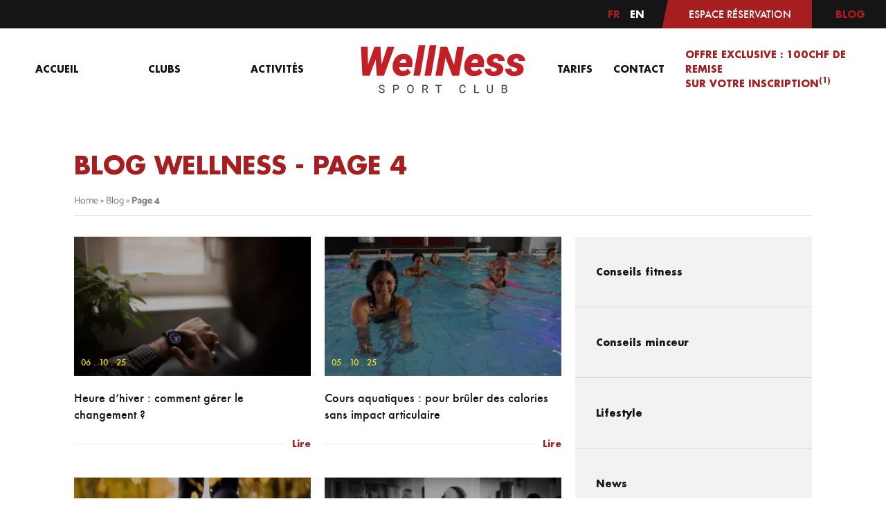

--- FILE ---
content_type: text/html; charset=UTF-8
request_url: https://www.wellness-sportclub.ch/blog/page/4/
body_size: 40369
content:
<!doctype html>
<html lang="fr-FR" class="no-js">
<head>
	<meta charset="UTF-8">
	<meta name="author" content="Mcube">

	<meta content="width=device-width,initial-scale=1.0,minimum-scale=1.0,shrink-to-fit=no" name="viewport">
	<meta name="google" content="notranslate">
			<meta name="facebook-domain-verification" content="wqz6lyhwtny9zgsd2wv4nmb1jakhmz"/>
	
			<link rel="shortcut icon" href="https://www.wellness-sportclub.ch/wp-content/uploads/2021/10/favicon.ico"/>
	
	<meta name='robots' content='noindex, follow' />

<!-- Google Tag Manager for WordPress by gtm4wp.com -->
<script data-cfasync="false" data-pagespeed-no-defer>
	var gtm4wp_datalayer_name = "dataLayer";
	var dataLayer = dataLayer || [];
</script>
<!-- End Google Tag Manager for WordPress by gtm4wp.com -->
	<!-- This site is optimized with the Yoast SEO plugin v26.7 - https://yoast.com/wordpress/plugins/seo/ -->
	<title>Blog - Page 4 sur 76 - Wellness Sport Club</title>
	<meta property="og:locale" content="fr_FR" />
	<meta property="og:locale:alternate" content="en_GB" />
	<meta property="og:type" content="website" />
	<meta property="og:title" content="Blog - Page 4 sur 76 - Wellness Sport Club" />
	<meta property="og:url" content="https://www.wellness-sportclub.ch/blog/" />
	<meta property="og:site_name" content="Wellness Sport Club" />
	<meta property="og:image" content="https://www.wellness-sportclub.ch/wp-content/uploads/2018/02/aquagym-1024x682.png" />
	<meta property="og:image:width" content="1024" />
	<meta property="og:image:height" content="682" />
	<meta property="og:image:type" content="image/png" />
	<meta name="twitter:card" content="summary_large_image" />
	<script type="application/ld+json" class="yoast-schema-graph">{"@context":"https://schema.org","@graph":[{"@type":"CollectionPage","@id":"https://www.wellness-sportclub.ch/blog/","url":"https://www.wellness-sportclub.ch/blog/page/4/","name":"Blog - Page 4 sur 76 - Wellness Sport Club","isPartOf":{"@id":"https://www.wellness-sportclub.ch/#website"},"breadcrumb":{"@id":"https://www.wellness-sportclub.ch/blog/page/4/#breadcrumb"},"inLanguage":"fr-FR"},{"@type":"BreadcrumbList","@id":"https://www.wellness-sportclub.ch/blog/page/4/#breadcrumb","itemListElement":[{"@type":"ListItem","position":1,"name":"Home","item":"https://www.wellness-sportclub.ch/"},{"@type":"ListItem","position":2,"name":"Blog"}]},{"@type":"WebSite","@id":"https://www.wellness-sportclub.ch/#website","url":"https://www.wellness-sportclub.ch/","name":"Wellness Sport Club","description":"Vivez le sport premium","potentialAction":[{"@type":"SearchAction","target":{"@type":"EntryPoint","urlTemplate":"https://www.wellness-sportclub.ch/?s={search_term_string}"},"query-input":{"@type":"PropertyValueSpecification","valueRequired":true,"valueName":"search_term_string"}}],"inLanguage":"fr-FR"}]}</script>
	<!-- / Yoast SEO plugin. -->


<link rel="alternate" type="application/rss+xml" title="Wellness Sport Club &raquo; Flux pour Blog" href="https://www.wellness-sportclub.ch/blog/feed/" />
<style id='wp-img-auto-sizes-contain-inline-css' type='text/css'>
img:is([sizes=auto i],[sizes^="auto," i]){contain-intrinsic-size:3000px 1500px}
/*# sourceURL=wp-img-auto-sizes-contain-inline-css */
</style>
<style id='wp-emoji-styles-inline-css' type='text/css'>

	img.wp-smiley, img.emoji {
		display: inline !important;
		border: none !important;
		box-shadow: none !important;
		height: 1em !important;
		width: 1em !important;
		margin: 0 0.07em !important;
		vertical-align: -0.1em !important;
		background: none !important;
		padding: 0 !important;
	}
/*# sourceURL=wp-emoji-styles-inline-css */
</style>
<style id='classic-theme-styles-inline-css' type='text/css'>
/*! This file is auto-generated */
.wp-block-button__link{color:#fff;background-color:#32373c;border-radius:9999px;box-shadow:none;text-decoration:none;padding:calc(.667em + 2px) calc(1.333em + 2px);font-size:1.125em}.wp-block-file__button{background:#32373c;color:#fff;text-decoration:none}
/*# sourceURL=/wp-includes/css/classic-themes.min.css */
</style>
<link rel='stylesheet' id='cc-css-css' href='https://www.wellness-sportclub.ch/wp-content/plugins/gdpr/public/assets/css/cc.css?ver=7.0.5' type='text/css' media='all' />
<link rel='stylesheet' id='cf7cf-style-css' href='https://www.wellness-sportclub.ch/wp-content/plugins/cf7-conditional-fields/style.css?ver=2.6.7' type='text/css' media='all' />
<link rel='stylesheet' id='mainfont-css' href='https://www.wellness-sportclub.ch/wp-content/themes/wellness2018/dist/futura.css?ver=1.0.0' type='text/css' media='all' />
<link rel='stylesheet' id='screen-css' href='https://www.wellness-sportclub.ch/wp-content/themes/wellness2018/dist/styles.css?ver=1767862773' type='text/css' media='all' />
<script type="text/javascript" src="https://www.wellness-sportclub.ch/wp-includes/js/jquery/jquery.min.js?ver=3.7.1" id="jquery-core-js"></script>
<script type="text/javascript" src="https://www.wellness-sportclub.ch/wp-content/plugins/handl-utm-grabber/js/js.cookie.js?ver=6.9" id="js.cookie-js"></script>
<script type="text/javascript" id="handl-utm-grabber-js-extra">
/* <![CDATA[ */
var handl_utm = [];
//# sourceURL=handl-utm-grabber-js-extra
/* ]]> */
</script>
<script type="text/javascript" src="https://www.wellness-sportclub.ch/wp-content/plugins/handl-utm-grabber/js/handl-utm-grabber.js?ver=6.9" id="handl-utm-grabber-js"></script>
<script type="text/javascript" src="https://www.wellness-sportclub.ch/wp-content/plugins/wp-retina-2x/app/picturefill.min.js?ver=1766995361" id="wr2x-picturefill-js-js"></script>
<script type="text/javascript" src="https://www.wellness-sportclub.ch/wp-content/themes/wellness2018/lib/modernizr.js?ver=3.2.0" id="modernizr-js"></script>
<link rel="https://api.w.org/" href="https://www.wellness-sportclub.ch/wp-json/" /><link rel="EditURI" type="application/rsd+xml" title="RSD" href="https://www.wellness-sportclub.ch/xmlrpc.php?rsd" />

<!-- Google Tag Manager for WordPress by gtm4wp.com -->
<!-- GTM Container placement set to off -->
<script data-cfasync="false" data-pagespeed-no-defer type="text/javascript">
	var dataLayer_content = {"pagePostType":"blog"};
	dataLayer.push( dataLayer_content );
</script>
<script data-cfasync="false" data-pagespeed-no-defer type="text/javascript">
	console.warn && console.warn("[GTM4WP] Google Tag Manager container code placement set to OFF !!!");
	console.warn && console.warn("[GTM4WP] Data layer codes are active but GTM container must be loaded using custom coding !!!");
</script>
<!-- End Google Tag Manager for WordPress by gtm4wp.com -->

	<style>
		:root {
			--main_color: #a61e1f;
			--main_color_rgb: 166, 30, 31;
		}
	</style>
	<script>
		window.calendar = {"634":{"default":{"0":{"open":true,"opening":"09:00","closing":"16:00"},"6":{"open":true,"opening":"09:00","closing":"16:00"},"1":{"open":true,"opening":"07:00","closing":"21:00"},"2":{"open":true,"opening":"07:00","closing":"21:00"},"3":{"open":true,"opening":"07:00","closing":"21:00"},"4":{"open":true,"opening":"07:00","closing":"21:00"},"5":{"open":true,"opening":"07:00","closing":"21:00"}},"exceptions":{"2025-12-31":{"open":true,"opening":"09:00","closing":"16:00"},"2025-12-24":{"open":true,"opening":"09:00","closing":"16:00"},"2026-01-01":{"open":false},"2025-12-25":{"open":false},"2025-12-12":{"open":true,"opening":"07:00","closing":"16:00"},"2025-09-11":{"open":true,"opening":"09:00","closing":"16:00"},"2025-08-17":{"open":false},"2025-08-10":{"open":false},"2025-08-03":{"open":false},"2025-08-01":{"open":false}}},"566":{"default":{"0":{"open":true,"opening":"09:00","closing":"16:00"},"6":{"open":true,"opening":"09:00","closing":"19:00"},"1":{"open":true,"opening":"07:00","closing":"21:00"},"2":{"open":true,"opening":"07:00","closing":"21:00"},"3":{"open":true,"opening":"07:00","closing":"21:00"},"4":{"open":true,"opening":"07:00","closing":"21:00"},"5":{"open":true,"opening":"07:00","closing":"21:00"}},"exceptions":{"2025-12-31":{"open":true,"opening":"09:00","closing":"16:00"},"2025-12-24":{"open":true,"opening":"09:00","closing":"16:00"},"2026-01-02":{"open":true,"opening":"09:00","closing":"16:00"},"2026-01-01":{"open":false},"2025-12-25":{"open":false},"2025-12-12":{"open":true,"opening":"07:00","closing":"14:00"},"2025-09-22":{"open":true,"opening":"09:00","closing":"16:00"},"2025-08-16":{"open":true,"opening":"09:00","closing":"16:00"},"2025-08-09":{"open":true,"opening":"09:00","closing":"16:00"},"2025-08-02":{"open":true,"opening":"09:00","closing":"16:00"},"2025-08-17":{"open":false},"2025-08-10":{"open":false},"2025-08-03":{"open":false},"2025-08-01":{"open":false}}}};
	</script>
<style id='global-styles-inline-css' type='text/css'>
:root{--wp--preset--aspect-ratio--square: 1;--wp--preset--aspect-ratio--4-3: 4/3;--wp--preset--aspect-ratio--3-4: 3/4;--wp--preset--aspect-ratio--3-2: 3/2;--wp--preset--aspect-ratio--2-3: 2/3;--wp--preset--aspect-ratio--16-9: 16/9;--wp--preset--aspect-ratio--9-16: 9/16;--wp--preset--color--black: #000000;--wp--preset--color--cyan-bluish-gray: #abb8c3;--wp--preset--color--white: #ffffff;--wp--preset--color--pale-pink: #f78da7;--wp--preset--color--vivid-red: #cf2e2e;--wp--preset--color--luminous-vivid-orange: #ff6900;--wp--preset--color--luminous-vivid-amber: #fcb900;--wp--preset--color--light-green-cyan: #7bdcb5;--wp--preset--color--vivid-green-cyan: #00d084;--wp--preset--color--pale-cyan-blue: #8ed1fc;--wp--preset--color--vivid-cyan-blue: #0693e3;--wp--preset--color--vivid-purple: #9b51e0;--wp--preset--gradient--vivid-cyan-blue-to-vivid-purple: linear-gradient(135deg,rgb(6,147,227) 0%,rgb(155,81,224) 100%);--wp--preset--gradient--light-green-cyan-to-vivid-green-cyan: linear-gradient(135deg,rgb(122,220,180) 0%,rgb(0,208,130) 100%);--wp--preset--gradient--luminous-vivid-amber-to-luminous-vivid-orange: linear-gradient(135deg,rgb(252,185,0) 0%,rgb(255,105,0) 100%);--wp--preset--gradient--luminous-vivid-orange-to-vivid-red: linear-gradient(135deg,rgb(255,105,0) 0%,rgb(207,46,46) 100%);--wp--preset--gradient--very-light-gray-to-cyan-bluish-gray: linear-gradient(135deg,rgb(238,238,238) 0%,rgb(169,184,195) 100%);--wp--preset--gradient--cool-to-warm-spectrum: linear-gradient(135deg,rgb(74,234,220) 0%,rgb(151,120,209) 20%,rgb(207,42,186) 40%,rgb(238,44,130) 60%,rgb(251,105,98) 80%,rgb(254,248,76) 100%);--wp--preset--gradient--blush-light-purple: linear-gradient(135deg,rgb(255,206,236) 0%,rgb(152,150,240) 100%);--wp--preset--gradient--blush-bordeaux: linear-gradient(135deg,rgb(254,205,165) 0%,rgb(254,45,45) 50%,rgb(107,0,62) 100%);--wp--preset--gradient--luminous-dusk: linear-gradient(135deg,rgb(255,203,112) 0%,rgb(199,81,192) 50%,rgb(65,88,208) 100%);--wp--preset--gradient--pale-ocean: linear-gradient(135deg,rgb(255,245,203) 0%,rgb(182,227,212) 50%,rgb(51,167,181) 100%);--wp--preset--gradient--electric-grass: linear-gradient(135deg,rgb(202,248,128) 0%,rgb(113,206,126) 100%);--wp--preset--gradient--midnight: linear-gradient(135deg,rgb(2,3,129) 0%,rgb(40,116,252) 100%);--wp--preset--font-size--small: 13px;--wp--preset--font-size--medium: 20px;--wp--preset--font-size--large: 36px;--wp--preset--font-size--x-large: 42px;--wp--preset--spacing--20: 0.44rem;--wp--preset--spacing--30: 0.67rem;--wp--preset--spacing--40: 1rem;--wp--preset--spacing--50: 1.5rem;--wp--preset--spacing--60: 2.25rem;--wp--preset--spacing--70: 3.38rem;--wp--preset--spacing--80: 5.06rem;--wp--preset--shadow--natural: 6px 6px 9px rgba(0, 0, 0, 0.2);--wp--preset--shadow--deep: 12px 12px 50px rgba(0, 0, 0, 0.4);--wp--preset--shadow--sharp: 6px 6px 0px rgba(0, 0, 0, 0.2);--wp--preset--shadow--outlined: 6px 6px 0px -3px rgb(255, 255, 255), 6px 6px rgb(0, 0, 0);--wp--preset--shadow--crisp: 6px 6px 0px rgb(0, 0, 0);}:where(.is-layout-flex){gap: 0.5em;}:where(.is-layout-grid){gap: 0.5em;}body .is-layout-flex{display: flex;}.is-layout-flex{flex-wrap: wrap;align-items: center;}.is-layout-flex > :is(*, div){margin: 0;}body .is-layout-grid{display: grid;}.is-layout-grid > :is(*, div){margin: 0;}:where(.wp-block-columns.is-layout-flex){gap: 2em;}:where(.wp-block-columns.is-layout-grid){gap: 2em;}:where(.wp-block-post-template.is-layout-flex){gap: 1.25em;}:where(.wp-block-post-template.is-layout-grid){gap: 1.25em;}.has-black-color{color: var(--wp--preset--color--black) !important;}.has-cyan-bluish-gray-color{color: var(--wp--preset--color--cyan-bluish-gray) !important;}.has-white-color{color: var(--wp--preset--color--white) !important;}.has-pale-pink-color{color: var(--wp--preset--color--pale-pink) !important;}.has-vivid-red-color{color: var(--wp--preset--color--vivid-red) !important;}.has-luminous-vivid-orange-color{color: var(--wp--preset--color--luminous-vivid-orange) !important;}.has-luminous-vivid-amber-color{color: var(--wp--preset--color--luminous-vivid-amber) !important;}.has-light-green-cyan-color{color: var(--wp--preset--color--light-green-cyan) !important;}.has-vivid-green-cyan-color{color: var(--wp--preset--color--vivid-green-cyan) !important;}.has-pale-cyan-blue-color{color: var(--wp--preset--color--pale-cyan-blue) !important;}.has-vivid-cyan-blue-color{color: var(--wp--preset--color--vivid-cyan-blue) !important;}.has-vivid-purple-color{color: var(--wp--preset--color--vivid-purple) !important;}.has-black-background-color{background-color: var(--wp--preset--color--black) !important;}.has-cyan-bluish-gray-background-color{background-color: var(--wp--preset--color--cyan-bluish-gray) !important;}.has-white-background-color{background-color: var(--wp--preset--color--white) !important;}.has-pale-pink-background-color{background-color: var(--wp--preset--color--pale-pink) !important;}.has-vivid-red-background-color{background-color: var(--wp--preset--color--vivid-red) !important;}.has-luminous-vivid-orange-background-color{background-color: var(--wp--preset--color--luminous-vivid-orange) !important;}.has-luminous-vivid-amber-background-color{background-color: var(--wp--preset--color--luminous-vivid-amber) !important;}.has-light-green-cyan-background-color{background-color: var(--wp--preset--color--light-green-cyan) !important;}.has-vivid-green-cyan-background-color{background-color: var(--wp--preset--color--vivid-green-cyan) !important;}.has-pale-cyan-blue-background-color{background-color: var(--wp--preset--color--pale-cyan-blue) !important;}.has-vivid-cyan-blue-background-color{background-color: var(--wp--preset--color--vivid-cyan-blue) !important;}.has-vivid-purple-background-color{background-color: var(--wp--preset--color--vivid-purple) !important;}.has-black-border-color{border-color: var(--wp--preset--color--black) !important;}.has-cyan-bluish-gray-border-color{border-color: var(--wp--preset--color--cyan-bluish-gray) !important;}.has-white-border-color{border-color: var(--wp--preset--color--white) !important;}.has-pale-pink-border-color{border-color: var(--wp--preset--color--pale-pink) !important;}.has-vivid-red-border-color{border-color: var(--wp--preset--color--vivid-red) !important;}.has-luminous-vivid-orange-border-color{border-color: var(--wp--preset--color--luminous-vivid-orange) !important;}.has-luminous-vivid-amber-border-color{border-color: var(--wp--preset--color--luminous-vivid-amber) !important;}.has-light-green-cyan-border-color{border-color: var(--wp--preset--color--light-green-cyan) !important;}.has-vivid-green-cyan-border-color{border-color: var(--wp--preset--color--vivid-green-cyan) !important;}.has-pale-cyan-blue-border-color{border-color: var(--wp--preset--color--pale-cyan-blue) !important;}.has-vivid-cyan-blue-border-color{border-color: var(--wp--preset--color--vivid-cyan-blue) !important;}.has-vivid-purple-border-color{border-color: var(--wp--preset--color--vivid-purple) !important;}.has-vivid-cyan-blue-to-vivid-purple-gradient-background{background: var(--wp--preset--gradient--vivid-cyan-blue-to-vivid-purple) !important;}.has-light-green-cyan-to-vivid-green-cyan-gradient-background{background: var(--wp--preset--gradient--light-green-cyan-to-vivid-green-cyan) !important;}.has-luminous-vivid-amber-to-luminous-vivid-orange-gradient-background{background: var(--wp--preset--gradient--luminous-vivid-amber-to-luminous-vivid-orange) !important;}.has-luminous-vivid-orange-to-vivid-red-gradient-background{background: var(--wp--preset--gradient--luminous-vivid-orange-to-vivid-red) !important;}.has-very-light-gray-to-cyan-bluish-gray-gradient-background{background: var(--wp--preset--gradient--very-light-gray-to-cyan-bluish-gray) !important;}.has-cool-to-warm-spectrum-gradient-background{background: var(--wp--preset--gradient--cool-to-warm-spectrum) !important;}.has-blush-light-purple-gradient-background{background: var(--wp--preset--gradient--blush-light-purple) !important;}.has-blush-bordeaux-gradient-background{background: var(--wp--preset--gradient--blush-bordeaux) !important;}.has-luminous-dusk-gradient-background{background: var(--wp--preset--gradient--luminous-dusk) !important;}.has-pale-ocean-gradient-background{background: var(--wp--preset--gradient--pale-ocean) !important;}.has-electric-grass-gradient-background{background: var(--wp--preset--gradient--electric-grass) !important;}.has-midnight-gradient-background{background: var(--wp--preset--gradient--midnight) !important;}.has-small-font-size{font-size: var(--wp--preset--font-size--small) !important;}.has-medium-font-size{font-size: var(--wp--preset--font-size--medium) !important;}.has-large-font-size{font-size: var(--wp--preset--font-size--large) !important;}.has-x-large-font-size{font-size: var(--wp--preset--font-size--x-large) !important;}
/*# sourceURL=global-styles-inline-css */
</style>
</head>

<body class="
	archive paged post-type-archive post-type-archive-blog paged-4 post-type-paged-4 wp-theme-wellness2018 cc-active blog-heure-dhiver-comment-gerer-le-changement
	is-wellness	is-ch			">


<div class="svg" style="display:none;">
	<svg xmlns="http://www.w3.org/2000/svg">
<defs>
<clipPath id="clip-path"><rect x="133.89" y="44.09" width="43.66" height="14.36" style="fill:none"/></clipPath>
<clipPath id="clip-path"><rect x="96.12" y="46.07" width="43.66" height="12.58" style="fill:none"/></clipPath>
<clipPath id="clip-path"><rect x="151.07" y="44.34" width="43.66" height="14.36" style="fill:none"/></clipPath>
<clipPath id="clip-path"><rect x="143.02" y="44.51" width="43.66" height="14.36" style="fill:none"/></clipPath>
<clipPath id="clip-path"><rect x="112.41" y="44.38" width="43.66" height="14.36" style="fill:none"/></clipPath>
</defs>
<symbol id="app-store-badge" viewBox="0 0 126.5 40">
<g>
	<path d="M125.8,8.4c0-0.3,0-0.6,0-0.9c0-0.7-0.1-1.3-0.2-2s-0.3-1.3-0.6-1.9c-0.6-1.2-1.6-2.2-2.8-2.8c-0.6-0.3-1.2-0.5-1.9-0.6
		c-0.7-0.1-1.3-0.2-2-0.2c-0.3,0-0.6,0-0.9,0c-0.4,0-0.7,0-1.1,0l0,0H8.8C8.5,0,8.1,0,7.7,0C7.4,0,7.1,0,6.8,0c-0.7,0-1.3,0.1-2,0.2
		S3.5,0.5,2.9,0.8S1.8,1.5,1.3,2S0.4,3,0.1,3.6s-0.5,1.3-0.6,1.9c-0.1,0.7-0.2,1.3-0.2,2c0,0.3,0,0.6,0,0.9v23.1c0,0.3,0,0.6,0,0.9
		c0,0.7,0.1,1.3,0.2,2s0.3,1.3,0.6,1.9C0.4,37,0.8,37.5,1.3,38s1,0.9,1.6,1.2s1.2,0.5,1.9,0.6s1.3,0.2,2,0.2c0.3,0,0.6,0,0.9,0
		c0.4,0,0.7,0,1.1,0h107.5c0.4,0,0.7,0,1.1,0c0.3,0,0.6,0,0.9,0c0.7,0,1.3-0.1,2-0.2c0.7-0.1,1.3-0.3,1.9-0.6s1.1-0.7,1.6-1.2
		s0.9-1,1.2-1.6c0.3-0.6,0.5-1.2,0.6-1.9s0.2-1.3,0.2-2c0-0.3,0-0.6,0-0.9c0-0.4,0-0.7,0-1.1v-21C125.8,9.2,125.8,8.8,125.8,8.4z
		 M124.9,30.5c0,0.4,0,0.7,0,1.1c0,0.3,0,0.6,0,0.9c0,0.6-0.1,1.2-0.2,1.9c-0.1,0.6-0.3,1.1-0.5,1.7c-0.3,0.5-0.6,1-1,1.4
		s-0.9,0.8-1.4,1c-0.5,0.3-1.1,0.5-1.7,0.5c-0.6,0.1-1.2,0.2-1.9,0.2c-0.3,0-0.6,0-0.9,0h-1.1H7.7c-0.3,0-0.6,0-0.9,0
		c-0.6,0-1.3-0.1-1.9-0.2c-0.6-0.1-1.1-0.3-1.7-0.5c-0.5-0.3-1-0.6-1.4-1s-0.8-0.9-1-1.4c-0.3-0.5-0.4-1.1-0.5-1.7
		c-0.1-0.6-0.2-1.2-0.2-1.9c0-0.2,0-0.9,0-0.9V8.4c0,0,0-0.7,0-0.9c0-0.6,0.1-1.3,0.2-1.9C0.4,5.1,0.6,4.5,0.9,4s0.6-1,1-1.4
		s0.9-0.8,1.4-1C3.8,1.3,4.4,1.2,5,1.1c0.6-0.2,1.2-0.2,1.8-0.2h0.9h109.6h0.9c0.6,0,1.2,0.1,1.9,0.2c0.6,0.1,1.1,0.3,1.7,0.5
		c1,0.5,1.9,1.4,2.4,2.4c0.3,0.5,0.4,1.1,0.5,1.6c0.1,0.6,0.2,1.3,0.2,1.9c0,0.3,0,0.6,0,0.9c0,0.4,0,0.7,0,1.1
		C124.9,9.5,124.9,30.5,124.9,30.5z"/>
	<path d="M24.3,19.9c0-1.8,0.9-3.4,2.5-4.3c-1-1.4-2.5-2.2-4.2-2.2c-1.7-0.2-3.4,1-4.3,1s-2.3-1-3.8-1c-1.9,0.1-3.7,1.1-4.7,2.8
		c-2,3.5-0.5,8.6,1.4,11.4c1,1.4,2.1,2.9,3.6,2.9c1.4-0.1,2-0.9,3.7-0.9s2.2,0.9,3.7,0.9s2.5-1.4,3.5-2.8c0.7-1,1.2-2.1,1.6-3.2
		C25.5,23.7,24.3,21.9,24.3,19.9z"/>
	<path d="M22.6,7.8c-1.3,0.1-2.5,0.8-3.3,1.7c-0.8,1-1.3,2.2-1.2,3.5c1.3,0,2.5-0.6,3.4-1.6C22.3,10.5,22.7,9.2,22.6,7.8z"/>
	<polygon points="33,9.6 34.9,9.6 34.9,14.7 35.8,14.7 35.8,9.6 37.7,9.6 37.7,8.7 33,8.7 	"/>
	<g>
		<path d="M42.1,12.7v-0.3c0-1.4-0.8-2.3-2-2.3c-0.1,0-0.2,0-0.3,0c-1.1,0.2-1.9,1.2-1.8,2.3c0,0.1,0,0.2,0,0.3c0,1.1,1,2,2.1,2
			c0.9,0.1,1.7-0.5,2-1.3h-0.9c-0.2,0.4-0.6,0.6-1.1,0.5H40c-0.7-0.1-1.1-0.6-1.1-1.3l0,0h3.2V12.7z M38.9,12c0-0.6,0.5-1.1,1.2-1.1
			h0.1c0.6,0,1,0.6,1,1.2L38.9,12L38.9,12z"/>
	</g>
	<polygon points="41.6,8 40.6,8 39.5,9.4 40.5,9.4 	"/>
	<rect x="43.3" y="8.4" width="0.9" height="6.3"/>
	<g>
		<g>
			<path d="M49.5,12.7v-0.3c0-1.4-0.8-2.3-2-2.3c-0.1,0-0.2,0-0.3,0c-1.1,0.2-1.9,1.2-1.8,2.3c0,0.1,0,0.2,0,0.3c0,1.1,1,2,2.1,2
				c0.9,0.1,1.7-0.5,2-1.3h-0.9c-0.2,0.4-0.6,0.6-1.1,0.5h-0.1c-0.7-0.1-1.1-0.6-1.1-1.3l0,0h3.2V12.7z M46.3,12
				c0-0.6,0.5-1.1,1.2-1.1h0.1c0.6,0,1,0.6,1,1.2L46.3,12L46.3,12z"/>
		</g>
	</g>
	<polygon points="49.1,8 48,8 47,9.4 47.9,9.4 	"/>
	<path d="M54.5,13.3h-0.9c-0.1,0.5-0.6,0.8-1.1,0.7c-0.7,0-1.2-0.6-1.2-1.6s0.5-1.5,1.2-1.5c0.5,0,0.9,0.3,1.1,0.8h0.9
		c-0.1-1-1-1.6-1.9-1.6c-0.1,0-0.2,0-0.3,0c-1.1,0.2-1.9,1.2-1.8,2.3c0,0.1,0,0.2,0,0.4c0,1.1,1,2,2.1,2
		C53.6,14.9,54.4,14.2,54.5,13.3z"/>
	<path d="M56.6,12.1c0-0.1,0-0.1,0-0.2c0-0.6,0.6-1,1.1-1c0.6,0,1,0.4,1,1.1v2.7h0.9v-2.9c0-0.1,0-0.2,0-0.3c0-0.8-0.7-1.4-1.6-1.4
		c-0.6,0-1.1,0.3-1.4,0.8l0,0V8.4h-0.9v6.3h0.9V12.1z"/>
	<g>
		<g>
			<path d="M62.7,10.1c-1,0-1.7,0.5-1.8,1.3h0.9c0.1-0.3,0.4-0.5,0.9-0.5c0.6,0,0.9,0.3,0.9,0.7V12l-1.2,0.1
				c-1.1,0.1-1.7,0.5-1.7,1.3v0.1c0.1,0.7,0.7,1.3,1.5,1.2c0.5,0,1.1-0.2,1.4-0.7l0,0v0.6h0.9v-3.1C64.5,10.7,63.8,10.1,62.7,10.1z
				 M63.6,13C63.6,13.1,63.6,13.1,63.6,13c-0.1,0.6-0.6,1-1.2,1c-0.5,0-0.8-0.2-0.8-0.6c0-0.4,0.3-0.6,0.9-0.6l1.1-0.1V13z"/>
		</g>
	</g>
	<path d="M66.8,12v-0.1c0.1-0.6,0.6-1,1.1-1c0.2,0,0.3,0,0.5,0.1v-0.9c-0.1,0-0.3,0-0.4,0c-0.5,0-1,0.3-1.2,0.8h-0.1v-0.7h-0.9v4.5
		h0.9L66.8,12L66.8,12z"/>
	<g>
		<path d="M72.4,10.2v0.7h-0.1c-0.3-0.5-0.8-0.8-1.4-0.8c-1.2,0-1.9,0.9-1.9,2.3c0,1.3,0.7,2.2,1.9,2.2c0.6,0,1.1-0.3,1.4-0.8h0.1
			v0.9c0,0.6-0.4,0.9-1.2,0.9c-0.6,0-1-0.2-1.1-0.5h-0.9c0.1,0.8,0.8,1.3,1.9,1.3c1.3,0,2.1-0.7,2.1-1.7v-4.5
			C73.2,10.2,72.4,10.2,72.4,10.2z M71.2,13.9c-0.8,0-1.2-0.6-1.2-1.5s0.4-1.5,1.2-1.5c0.8,0,1.2,0.6,1.2,1.5
			C72.4,13.3,71.9,13.9,71.2,13.9z"/>
	</g>
	<g>
		<path d="M78.5,12.7v-0.3c0-1.4-0.8-2.3-2-2.3c-0.1,0-0.2,0-0.3,0c-1.1,0.2-1.9,1.2-1.8,2.3c0,0.1,0,0.2,0,0.3c0,1.1,1,2,2.1,2
			c0.9,0.1,1.7-0.5,2-1.3h-0.9c-0.2,0.4-0.6,0.6-1.1,0.5h-0.1c-0.7-0.1-1.1-0.6-1.1-1.3l0,0h3.2V12.7z M75.3,12
			c0-0.6,0.5-1.1,1.2-1.1h0.1c0.6,0,1,0.6,1,1.2L75.3,12L75.3,12z"/>
	</g>
	<path d="M80.6,14.7V12v-0.1c0.1-0.6,0.6-1,1.1-1c0.2,0,0.3,0,0.5,0.1v-0.9c-0.1,0-0.3,0-0.4,0c-0.5,0-1,0.3-1.2,0.8l0,0v-0.7h-0.9
		v4.5C79.7,14.7,80.6,14.7,80.6,14.7z"/>
	<g>
		<path d="M88.8,8.4v2.5h-0.1c-0.3-0.5-0.8-0.8-1.4-0.8c-1.1,0-1.9,0.9-1.9,2.3s0.7,2.3,1.9,2.3c0.6,0,1.1-0.3,1.4-0.8h0.1v0.7h0.9
			V8.4H88.8z M87.6,14c-0.8,0-1.2-0.6-1.2-1.5l0,0c0-0.9,0.5-1.5,1.2-1.5s1.2,0.6,1.2,1.5S88.3,14,87.6,14z"/>
	</g>
	<g>
		<path d="M92.9,10.1c-1,0-1.7,0.5-1.8,1.3H92c0.1-0.3,0.4-0.5,0.9-0.5c0.6,0,0.9,0.3,0.9,0.7V12l-1.2,0.1c-1.1,0.1-1.7,0.5-1.7,1.3
			v0.1c0.1,0.7,0.7,1.3,1.5,1.2c0.5,0,1.1-0.2,1.4-0.7h0.1v0.6h0.7v-3.1C94.6,10.7,94,10.1,92.9,10.1z M93.8,13
			C93.8,13.1,93.8,13.1,93.8,13c-0.1,0.6-0.6,1-1.2,1c-0.5,0-0.8-0.2-0.8-0.6c0-0.4,0.3-0.6,0.9-0.6l1.1-0.1V13z"/>
	</g>
	<path d="M96.9,12.1c0-0.1,0-0.1,0-0.2c0-0.6,0.5-1,1.1-1c0.7,0,1,0.4,1,1.1v2.7h0.9v-2.9c0-0.1,0-0.2,0-0.3
		c-0.1-0.8-0.8-1.4-1.6-1.4c-0.6,0-1.1,0.3-1.3,0.8h-0.1v-0.7H96v4.5h0.9V12.1z"/>
	<path d="M104.7,13.4c0-0.7-0.4-1-1.3-1.2l-0.7-0.2c-0.5-0.1-0.7-0.3-0.7-0.6c0-0.4,0.4-0.6,0.9-0.6s0.8,0.2,0.9,0.5h0.9
		c-0.1-0.8-0.7-1.3-1.8-1.3c-1,0-1.7,0.6-1.7,1.4c0,0.7,0.4,1.1,1.3,1.3l0.8,0.2c0.5,0.1,0.7,0.3,0.7,0.5c0,0.4-0.4,0.6-0.9,0.6
		c-0.4,0.1-0.8-0.2-1-0.6h-0.9c0.1,0.8,0.8,1.3,1.8,1.3C103.9,14.8,104.7,14.2,104.7,13.4z"/>
	<rect x="34.5" y="18.1" width="1.9" height="12.4"/>
	<polygon points="39.6,18.1 38.6,22.6 40.2,22.6 41.4,18.1 	"/>
	<g>
		<path d="M47.1,18.1H45l-4.4,12.4h2l1.1-3.4h4.7l1.1,3.4h2L47.1,18.1z M44.2,25.6l1.9-5.4h0.1l1.8,5.4H44.2z"/>
	</g>
	<g>
		<path d="M57.5,21.3c-1.2,0-2.3,0.6-2.9,1.6l0,0v-1.5h-1.8v12h1.8V29l0,0c0.6,1,1.7,1.6,2.8,1.6c2.3,0,3.8-1.8,3.8-4.6
			C61.3,23.2,59.8,21.3,57.5,21.3z M57,29c-1.4,0-2.4-1.2-2.4-3s1-3,2.4-3s2.4,1.2,2.4,3C59.4,27.8,58.4,29,57,29z"/>
	</g>
	<g>
		<path d="M67.4,21.3c-1.2,0-2.3,0.6-2.9,1.6l0,0v-1.5h-1.8v12h1.9V29l0,0c0.6,1,1.7,1.6,2.8,1.6c2.3,0,3.8-1.8,3.8-4.6
			C71.3,23.2,69.7,21.3,67.4,21.3z M67,29c-1.4,0-2.4-1.2-2.4-3s1-3,2.4-3s2.4,1.2,2.4,3C69.3,27.8,68.4,29,67,29z"/>
	</g>
	<path d="M81.9,23.5l-1.4-0.3c-1.6-0.4-2.3-0.9-2.3-1.8c0-1.1,1-1.9,2.5-1.9s2.5,0.7,2.6,2h1.9c-0.1-2.1-1.9-3.6-4.5-3.6
		c-2.7,0-4.5,1.5-4.5,3.6c0,1.7,1.1,2.8,3.3,3.3l1.6,0.4c1.6,0.4,2.3,1,2.3,1.9c0,1.1-1.1,1.9-2.7,1.9s-2.8-0.8-3-2h-1.9
		c0.1,2.2,2,3.7,4.7,3.7c2.9,0,4.8-1.5,4.8-3.8C85.5,25.1,84.4,24.1,81.9,23.5z"/>
	<path d="M89.5,19.3h-1.9v2.1h-1.3v1.5h1.3v5.2c0,1.8,0.7,2.4,2.5,2.4c0.3,0,0.7,0,1-0.1V29c-0.2,0-0.4,0-0.6,0
		c-0.8,0-1.1-0.4-1.1-1.1v-5h1.7v-1.5h-1.7L89.5,19.3L89.5,19.3z"/>
	<g>
		<path d="M96.5,21.3c-2.6,0-4.3,1.8-4.3,4.6c0,2.9,1.7,4.6,4.3,4.6c2.6,0,4.3-1.8,4.3-4.6C100.8,23.1,99.1,21.3,96.5,21.3z
			 M96.5,29.1c-1.5,0-2.4-1.1-2.4-3.1c0-1.9,0.9-3.1,2.4-3.1s2.4,1.2,2.4,3.1S98,29.1,96.5,29.1z"/>
	</g>
	<path d="M104.1,23L104.1,23v-1.5h-1.8v9.1h1.9v-5.4c0-0.1,0-0.2,0-0.3c0-1,0.9-1.8,1.9-1.8c0.3,0,0.6,0,0.8,0.1v-1.7
		c-0.2,0-0.4-0.1-0.6-0.1C105.3,21.3,104.4,22,104.1,23z"/>
	<g>
		<path d="M115.6,26.4v-0.6c0-2.7-1.6-4.5-4.1-4.5s-4.2,1.8-4.2,4.7c0,2.8,1.6,4.6,4.3,4.6c2,0,3.6-1.1,3.9-2.8h-1.8
			c-0.3,0.8-1.2,1.4-2.1,1.3c-0.1,0-0.2,0-0.3,0c-1.3-0.1-2.3-1.3-2.1-2.6v-0.1H115.6z M109.2,25.1c0-1.3,1-2.3,2.3-2.3
			c0.1,0,0.1,0,0.2,0c1.2,0.1,2.1,1.1,2.1,2.3H109.2L109.2,25.1z"/>
	</g>
</g>
</symbol>
<symbol id="appli-wellness-plus" viewBox="0 0 902.06 902.06">
  
  <g id="Calque_1" data-name="Calque 1">
    <g>
      <path class="cls-1" d="M786.42,255.46H775.36l-4.54,19.17a369.12,369.12,0,0,1,16.35,33.72,363.35,363.35,0,0,1,19.93,62.08H736l-94.1,281.38L625.21,370.43H535.13L431.74,650.57l-6.19-280.14H322.49L342.6,771.36c16.78-16.15,35.23-30.14,56.41-39.92,30.48-14.08,63.28-18.1,96.91-18.87l55.94-147,10.57,147.73c5.54.09,11.07.15,16.6.15,13.43,0,26.81-.36,40-1.5,26.66-2.3,53.88-8.23,75.66-23.77,27.46-19.58,42.25-51.05,60-80.24A109.65,109.65,0,0,0,764,588.48l51.9-143.13c0,1.89.05,3.79.05,5.68a365.24,365.24,0,0,1-89.12,239.6,132.29,132.29,0,0,1-18.76,16.31c-22,15.66-50.42,24.81-87.05,28-12.54,1.08-25.89,1.58-42,1.58-4.57,0-9.49,0-15-.12l4.4,61.47A364.72,364.72,0,0,1,456,817.53l31.07-81.63c-32.71,1.47-57.19,6.63-78.43,16.44-17,7.83-33.33,19.48-50.1,35.61L344.1,801.86l0,.4A366.68,366.68,0,1,1,690.24,174.68h25l1.65-6.87a389.41,389.41,0,1,0,69.53,87.65Z"/>
      <path class="cls-1" d="M791.64,141.43l-11.92,45.78h51.95q13,0,10,13.84l-5.54,25.76a13.78,13.78,0,0,1-5.43,8.52,15.07,15.07,0,0,1-9.47,3.62H766.09l-13.63,52.8q-2.55,9.58-13.2,9.58H706.68q-12.13,0-9.79-10L710.73,239H662.18q-6.6,0-8.52-3.51t.22-12l5.54-23.64q1.49-7,4.79-9.79t9.68-2.77h50.25L736.28,141q2.55-9.58,13-9.59h32.79Q794,131.42,791.64,141.43Z"/>
    </g>
  </g>
</symbol>
<symbol id="aqua" viewBox="0 0 57.6 46.4">
<g>
	<g>
		<path d="M29.5,10.9c0.1,0,0.3,0,0.4,0c0.6,0.1,1.2,0.5,1.5,1l3.5,5.2c0,0,0,0,0,0c0.2,0.3,0.6,0.6,1.1,0.6h6.2c0,0,0,0,0,0
			c0.3,0,0.5,0.1,0.7,0.4c0.1,0.2,0.1,0.5,0,0.8c-0.1,0.2-0.4,0.4-0.7,0.4c0,0,0,0,0,0h-7.4c-0.2,0-0.4-0.1-0.6-0.3c0,0,0,0,0,0
			l-2.2-3.3l0,0l0,0c-0.2-0.3-0.5-0.5-0.9-0.6c-0.1,0-0.1,0-0.2,0c-0.3,0-0.6,0.1-0.8,0.3c0,0,0,0,0,0c0,0,0,0,0,0l-5.2,4
			c0,0,0,0,0,0c-0.3,0.3-0.5,0.6-0.5,1.1c0,0.4,0.2,0.8,0.6,1c0,0,0,0,0,0l3.7,2.4c-0.2,0.1-0.5,0.1-0.9,0.1c-1.4,0-3.8-0.5-5.2-1.1
			c-0.5-0.2-1.8-1.4-1.8-1.4c-0.7-0.5-1.2-1.3-1.2-2.1c0-0.9,0.4-1.7,1.1-2.2c0,0,0,0,0,0c0,0,0,0,0,0l7.4-5.7
			C28.5,11,29,10.9,29.5,10.9 M28.8,27l-1,7.7c0,0,0,0,0,0c0,0,0,0,0,0c-0.1,0.4-0.3,0.7-0.7,0.9c-0.1,0.1-0.3,0.1-0.4,0.1
			c-0.2,0-0.5-0.1-0.7-0.2c-0.3-0.2-0.5-0.7-0.4-1.1c0,0,0,0,0,0c0,0,0,0,0,0l1.2-7.4H28.8 M29.5,9.9L29.5,9.9c-0.7,0-1.4,0.2-2,0.7
			l-7.4,5.7c-1,0.7-1.5,1.9-1.5,3c0,1.2,0.6,2.2,1.6,2.9c0.5,0.4,1.5,1.3,2.1,1.5c1.4,0.6,4,1.2,5.6,1.2c0.5,0,0.9-0.1,1.3-0.2
			l1.8-0.8l-1.6-1l-3.7-2.3c-0.1-0.1-0.1-0.1-0.1-0.2c0-0.1,0-0.2,0.1-0.2l0,0l0,0l5.1-3.9l0.1,0l0,0c0,0,0.1,0,0.1,0
			c0.1,0,0.2,0.1,0.2,0.1l0.1,0.1l0,0l2.2,3.2c0.3,0.5,0.8,0.7,1.4,0.7h7.4c0.6,0,1.2-0.3,1.5-0.9c0.3-0.6,0.3-1.2,0-1.8
			c-0.3-0.6-0.9-0.9-1.5-0.9H36c-0.1,0-0.2,0-0.2-0.1l-3.5-5.2c-0.5-0.8-1.3-1.3-2.2-1.4C29.9,9.9,29.7,9.9,29.5,9.9L29.5,9.9z
			 M29.9,26h-1.2h-2h-0.9l-0.1,0.9l-1.2,7.3l0,0.1l0,0l0,0l0,0.1c-0.1,0.7,0.2,1.5,0.8,1.9c0.4,0.3,0.8,0.5,1.3,0.5
			c0.3,0,0.6-0.1,0.8-0.2c0.7-0.3,1.1-0.8,1.3-1.5l0-0.1l0-0.2l1-7.7L29.9,26L29.9,26z"/>
	</g>
	<g>
		<path d="M35.5,4.8c1.5,0,2.7,1.2,2.7,2.8s-1.2,2.8-2.8,2.8s-2.8-1.2-2.8-2.8C32.8,6,34,4.8,35.5,4.8 M35.5,3.8
			c-2.1,0-3.8,1.7-3.8,3.7c0,2.1,1.7,3.8,3.8,3.8s3.8-1.7,3.8-3.8S37.6,3.8,35.5,3.8L35.5,3.8z"/>
	</g>
	<g>
		<path d="M15.1,27.1c3.2,0,5.8,2.6,5.8,5.8c0,3.2-2.6,5.8-5.8,5.8c-3.2,0-5.8-2.6-5.8-5.8C9.3,29.7,11.9,27.1,15.1,27.1 M15.1,26.1
			c-3.8,0-6.8,3.1-6.8,6.8c0,3.8,3.1,6.8,6.8,6.8c3.8,0,6.8-3.1,6.8-6.8C22,29.2,18.9,26.1,15.1,26.1L15.1,26.1z"/>
	</g>
	<g>
		<path d="M39.1,27.1c3.2,0,5.8,2.6,5.8,5.8c0,3.2-2.6,5.8-5.8,5.8s-5.8-2.6-5.8-5.8C33.3,29.7,35.9,27.1,39.1,27.1 M39.1,26.1
			c-3.8,0-6.8,3.1-6.8,6.8c0,3.8,3.1,6.8,6.8,6.8s6.8-3.1,6.8-6.8C45.9,29.2,42.9,26.1,39.1,26.1L39.1,26.1z"/>
	</g>
	<g>
		<path d="M15.1,28.7c-2.3,0-4.2,1.9-4.2,4.2c0,0.4,0.3,0.7,0.7,0.7c0.4,0,0.7-0.3,0.7-0.7c0-1.6,1.3-2.9,2.9-2.9
			c0.4,0,0.7-0.3,0.7-0.7C15.8,29,15.5,28.7,15.1,28.7z"/>
	</g>
	<g>
		<path d="M42.7,32.2c-0.4,0-0.7,0.3-0.7,0.7c0,1.6-1.3,2.9-2.9,2.9c-0.4,0-0.7,0.3-0.7,0.7s0.3,0.7,0.7,0.7c2.3,0,4.2-1.9,4.2-4.2
			C43.3,32.5,43,32.2,42.7,32.2z"/>
	</g>
	<g>
		<path d="M28,24.8c-0.1,0-0.2,0-0.4,0c-1.9,0-3.7-0.4-5.4-1c0,0-0.1,0-0.1,0c-3.8-1.6-8-2-12.1-1.2c-0.8,0.2-1.6,0.4-2.4,0.6
			c-0.3,0.1-0.6-0.1-0.6-0.3c-0.1-0.3,0.1-0.6,0.3-0.6c0.8-0.3,1.7-0.5,2.5-0.7c4.3-0.9,8.7-0.5,12.7,1.2c1.7,0.6,3.4,1,5.2,1
			c2.3,0,4.6-0.4,6.7-1.4c0.2-0.1,0.4-0.2,0.6-0.2c1.7-0.5,3-0.8,4.3-0.9c2.7-0.2,5.4,0,8,0.7c0.3,0.1,0.4,0.4,0.4,0.6
			S47.2,23,46.9,23c-2.5-0.7-5-0.9-7.6-0.7c-1.2,0.1-2.5,0.4-4.1,0.9c-0.1,0-0.3,0.1-0.4,0.2C32.7,24.3,30.4,24.8,28,24.8z"/>
	</g>
	<g>
		<path d="M28,27c-0.1,0-0.2,0-0.4,0c-1.9,0-3.7-0.4-5.4-1c0,0-0.1,0-0.1,0c-3.8-1.6-8-2-12.1-1.2c-0.8,0.2-1.6,0.4-2.4,0.6
			c-0.3,0.1-0.6-0.1-0.6-0.3c-0.1-0.3,0.1-0.6,0.3-0.6c0.8-0.3,1.7-0.5,2.5-0.7c4.3-0.9,8.7-0.5,12.7,1.2c1.7,0.6,3.4,1,5.2,1
			c2.3,0,4.6-0.4,6.7-1.4c0.2-0.1,0.4-0.2,0.6-0.2c1.7-0.5,3-0.8,4.3-0.9c2.7-0.2,5.4,0,8,0.7c0.3,0.1,0.4,0.4,0.4,0.6
			s-0.4,0.4-0.6,0.4c-2.5-0.7-5-0.9-7.6-0.7c-1.2,0.1-2.5,0.4-4.1,0.9c-0.1,0-0.3,0.1-0.4,0.2C32.7,26.5,30.4,27,28,27z"/>
	</g>
</g>
</symbol>
<symbol id="arrow-right" viewBox="0 0 150 117">
<path d="M57.668 113.25V86.8478H51.4147V110.469H6.25372V6.25265H51.4147V29.1815H57.668V2.77955C57.668 1.3902 56.2786 0 54.1942 0H2.77955C1.3902 0 0 1.38935 0 2.77955V113.25C0 115.334 1.38935 116.723 2.77955 116.723H54.1942C56.2787 116.723 57.668 115.334 57.668 113.25Z" fill="black"/>
<path d="M148.685 61.1425C150.074 59.7532 150.769 56.9737 148.685 55.5843L100.745 18.7609C97.9656 15.9813 93.7976 20.8453 97.2714 23.6241L138.262 54.8884H51.4158V61.1417H138.262L97.2714 93.1006C93.7976 95.185 97.9665 100.048 100.745 97.9638L148.685 61.1425Z" fill="black"/>
</symbol>
<symbol id="arrow" viewBox="0 0 19.1 19.1">
<g>
	<polygon points="5.7,0 14.1,9.6 5.7,19.1 5,18.4 12.8,9.6 5,0.7 	"/>
</g>
</symbol>
<symbol id="box" viewBox="0 0 100 100">
<path id="box" d="M87.5,25.4L50.8,10.7c-0.4-0.2-0.8-0.1-1,0L13.2,25.4c-0.5,0.2-0.9,0.7-0.9,1.3v49.5c0,0.5,0.4,1,0.9,1.2
	l36.7,14.7c0.2,0.1,0.3,0.1,0.5,0.1c0.2,0,0.4,0,0.5-0.1l36.7-14.7c0.5-0.2,0.8-0.7,0.9-1.3V26.7C88.4,26.1,88,25.6,87.5,25.4z
	 M49,42.2v46.5L15.1,75.2V28.7L49,42.2z M51.7,42.2L67.3,36v12.6c0,0.4,0.1,0.7,0.4,1c0.5,0.5,1.4,0.5,1.9,0c0.3-0.3,0.4-0.6,0.4-1
	l0-13.7c0,0,0,0,0,0l15.6-6.2v46.5L51.7,88.8V42.2z M68.7,32.5l-33-13.2l14.6-5.9l33,13.2L68.7,32.5z M65,34l-14.6,5.8l-33-13.2
	L32,20.8L65,34z M50,11.1L50,11.1L50,11.1L50,11.1z"/>
</symbol>
<symbol id="cardio" viewBox="0 0 57.6 46.4">
<g>
	<g>
		<path d="M29.2,5.1c1.6,0,2.9,1.3,2.9,2.9c0,1.6-1.3,2.9-2.9,2.9c-1.6,0-2.9-1.3-2.9-2.9C26.2,6.4,27.6,5.1,29.2,5.1 M29.2,3.9
			c-2.2,0-4.1,1.8-4.1,4.1s1.8,4.1,4.1,4.1c2.2,0,4.1-1.9,4.1-4.1S31.4,3.9,29.2,3.9L29.2,3.9z"/>
	</g>
	<g>
		<path d="M31.2,14.3c1.2,0,1.8,0.9,1.8,0.9c1.5,1.8,4.3,4.4,9,6.2l0.2,0.1c0.4,0.2,0.7,0.5,0.7,1c0,0.3-0.1,0.8-0.9,0.9
			c0,0,0,0,0,0c-0.2,0-0.3-0.1-0.5-0.1C41.4,23,41.4,23,41.3,23c0,0-2.3-1-2.9-1.4c-0.7-0.4-3.7-2.3-3.8-2.3l-0.1-0.1h-0.1
			c-0.1,0-0.2,0-0.3,0c-0.3,0-0.6,0.1-0.8,0.4c-0.4,0.4-0.4,1-0.4,1.3v0.1v23v0.1c0,0,0.1,0.7-0.4,1c-0.2,0.1-0.2,0.2-0.4,0.2h-0.7
			c-0.5,0-1-0.4-1-1v-0.2c0-0.1,0-0.2,0-0.2V32c-0.1-0.5-0.4-1-1-1c-0.1,0-0.1,0-0.2,0c-0.1,0-0.2,0-0.3,0h-0.1
			c-0.7,0.1-1,0.5-1,1.3V36c0,0.5-0.4,1-1,1h-0.4c-0.5,0-1-0.4-1-1V20.9v-0.1c0-0.3,0.1-0.9-0.4-1.3c-0.2-0.2-0.5-0.3-0.9-0.3
			c-0.1,0-0.1,0-0.2,0h-0.1l-0.1,0.1c0,0-3,1.8-3.8,2.3c-0.7,0.4-2.9,1.4-3,1.4c0,0-0.1,0.1-0.2,0.1s-0.3,0.1-0.5,0.1
			c-0.8,0-1-0.5-1-0.9c0-0.4,0.3-0.7,0.8-0.9l0.2-0.1c4.7-1.8,7.5-4.3,9.1-6.2c0-0.1,0.7-0.9,1.9-0.9H31.2 M31.2,13.2h-3.8
			c-1.1,0-2.3,0.6-2.8,1.3c-1.4,1.7-4.1,4.1-8.6,5.9l-0.1,0c-1,0.3-1.6,1-1.6,2c0,1,0.7,2.1,2.1,2.1c0.3,0,0.6-0.1,0.8-0.2l0.1,0
			c0.2-0.1,0.4-0.1,0.5-0.2c1-0.4,2.9-1.4,2.9-1.4c0.7-0.4,3-1.8,3.7-2.2c0,0,0,0,0,0c0,0.1,0,0.3,0,0.4l0,0.1v0.1V36
			c0,1.2,0.9,2.1,2.1,2.1h0.4c1.2,0,2.1-0.9,2.1-2.1v-3.7c0-0.1,0-0.1,0-0.2h0.2h0.1v11.7v0.2v0.2c0,1.2,0.9,2.1,2.1,2.1h0.7
			c0.5,0,0.8-0.2,1-0.3l0,0c0.8-0.5,1-1.4,1-2.1v-23v-0.1c0-0.2,0-0.4,0.1-0.5c0.3,0.2,1.3,0.8,2,1.2c0.7,0.4,1.3,0.8,1.6,1
			c0.6,0.4,2.4,1.2,2.9,1.4c0.1,0.1,0.2,0.1,0.3,0.1c0.1,0,0.2,0.1,0.2,0.1c0.1,0,0.1,0,0.1,0c0.1,0,0.4,0.1,0.7,0.1
			c0,0,0.1,0,0.1,0c0.4,0,1.7-0.2,1.9-1.9c0,0,0-0.1,0-0.1c0-0.9-0.5-1.7-1.4-2c0,0-0.1,0-0.1,0l-0.2-0.1c-4.4-1.7-7.1-4.1-8.5-5.8
			C33.8,14.3,32.8,13.2,31.2,13.2L31.2,13.2z"/>
	</g>
	<g>
		<path d="M15.1,19.6c-0.3,0-0.5-0.2-0.6-0.5c-0.1-0.7-0.1-1.5-0.1-2.2C14.4,7.6,21.1,0,29.2,0S44,7.6,44,16.9c0,0.7,0,1.3-0.1,2
			c0,0.3-0.3,0.5-0.6,0.5c-0.3,0-0.5-0.3-0.5-0.6c0.1-0.6,0.1-1.2,0.1-1.8c0-8.7-6.1-15.8-13.6-15.8S15.6,8.2,15.6,16.9
			c0,0.7,0,1.4,0.1,2.1C15.7,19.3,15.5,19.6,15.1,19.6C15.2,19.6,15.2,19.6,15.1,19.6z"/>
	</g>
</g>
</symbol>
<symbol id="check" viewBox="0 0 11 11">
<g>
	<path d="M0.8,11l-0.4-0.6l9.2-5.7L5.5,0.5L6.1,0l4.4,4.4c0.1,0.1,0.1,0.2,0.1,0.3c0,0.1-0.1,0.2-0.2,0.3L0.8,11z"/>
</g>
</symbol>
<symbol id="close" viewBox="0 0 24 24">
<path d="M18.984 6.422l-5.578 5.578 5.578 5.578-1.406 1.406-5.578-5.578-5.578 5.578-1.406-1.406 5.578-5.578-5.578-5.578 1.406-1.406 5.578 5.578 5.578-5.578z"/>
</symbol>
<symbol id="collective" viewBox="0 0 57.6 46.4">
<g>
	<path d="M12.1,13.3c1.1,0,2.1,0.9,2.1,2.1c0,1.1-0.9,2.1-2.1,2.1c-1.1,0-2.1-0.9-2.1-2.1C10.1,14.2,11,13.3,12.1,13.3 M12.1,12.3
		c-1.7,0-3.1,1.4-3.1,3.1s1.4,3.1,3.1,3.1s3.1-1.4,3.1-3.1S13.8,12.3,12.1,12.3L12.1,12.3z"/>
	<path d="M29.2,5c1.6,0,2.9,1.3,2.9,2.9s-1.3,2.9-2.9,2.9c-1.6,0-2.9-1.3-2.9-2.9S27.6,5,29.2,5 M29.2,4c-2.2,0-3.9,1.8-3.9,3.9
		c0,2.2,1.8,3.9,3.9,3.9s3.9-1.8,3.9-3.9C33.1,5.7,31.4,4,29.2,4L29.2,4z"/>
	<path d="M55.5,16.3c0.3,0,0.5,0.1,0.7,0.3c0.3,0.2,0.4,0.5,0.4,0.9c0,0.3-0.2,0.6-0.5,0.8l-5.7,4.5l0,3.4c0,1.2,0.2,2.4,0.7,3.5
		l2.9,7c0.2,0.4,0.1,0.8-0.1,1.1c-0.2,0.3-0.6,0.5-1,0.5c0,0,0,0,0,0c-0.4,0-0.9-0.3-1.1-0.7l-3.6-6.7c-0.2-0.4-0.7-0.7-1.2-0.8
		l-0.1,0l-0.1,0c0,0,0,0-0.1,0l-0.1,0l-0.1,0c0,0,0,0,0,0c0,0-0.1,0-0.1,0l-0.1,0l-0.1,0c-0.5,0-0.9,0.3-1.2,0.8l-3.6,6.8
		c-0.2,0.4-0.6,0.6-1.1,0.6c-0.1,0-0.2,0-0.3,0c-0.2-0.1-0.4-0.2-0.6-0.3c0.3-0.6,0.3-1.3,0.1-2l2.6-6.3c0.5-1.1,0.7-2.3,0.7-3.5
		l0-3.4l-5.7-4.5c-0.3-0.2-0.4-0.5-0.4-0.8c0-0.3,0.1-0.5,0.2-0.7l0.4-0.4c0.1-0.1,0.3-0.1,0.4-0.1c0.2,0,0.5,0.1,0.7,0.2l3.9,2.9
		c0.5,0.4,1.1,0.6,1.7,0.6h4.9c0.6,0,1.2-0.2,1.7-0.6l3.9-2.9C55,16.4,55.3,16.3,55.5,16.3 M55.5,15.3c-0.5,0-0.9,0.1-1.3,0.4
		l-3.9,2.9C50,18.8,49.7,19,49.3,19h-4.9c-0.4,0-0.8-0.1-1.1-0.4l-3.9-2.9c-0.4-0.3-0.8-0.4-1.3-0.4c-0.3,0-0.5,0.1-0.8,0.2
		c-0.1,0-0.2,0.1-0.2,0.1l-0.4,0.4c-0.1,0.1-0.1,0.1-0.2,0.2c-0.3,0.4-0.4,0.9-0.4,1.3c0,0.6,0.4,1.2,0.9,1.6l5.3,4.2l0,2.9
		c0,1.1-0.2,2.1-0.6,3.1l-2.6,6.3C39,35.8,39,36,39,36.2c0.1,0.4,0.1,0.9-0.1,1.3c-0.1,0.4-0.1,0.8,0.2,1.1c0.3,0.3,0.6,0.5,1,0.6
		c0.2,0,0.4,0.1,0.6,0.1c0.8,0,1.6-0.4,1.9-1.2l3.6-6.8c0.1-0.1,0.2-0.2,0.3-0.2c0,0,0.1,0,0.1,0c0,0,0,0,0.1,0c0,0,0.1,0,0.1,0
		c0,0,0.1,0,0.1,0c0.1,0,0.3,0.1,0.3,0.2l3.6,6.7c0.4,0.8,1.2,1.2,2,1.2c0,0,0.1,0,0.1,0c0.7,0,1.4-0.4,1.8-1c0.4-0.6,0.5-1.4,0.2-2
		l-2.9-7c-0.4-1-0.6-2-0.6-3.1l0-2.9l5.3-4.2c0.5-0.3,0.8-0.9,0.8-1.6c0-0.6-0.2-1.2-0.7-1.7C56.5,15.5,56,15.3,55.5,15.3L55.5,15.3
		z"/>
	<path d="M3.5,16.3c0.2,0,0.5,0.1,0.7,0.2L8,19.4C8.5,19.8,9.1,20,9.7,20h4.9c0.6,0,1.2-0.2,1.7-0.6l3.9-2.9
		c0.1-0.1,0.3-0.2,0.4-0.2l1.3,1c0,0,0,0,0,0.1c0,0.3-0.2,0.6-0.5,0.8l-5.7,4.5l0,3.4c0,1.2,0.2,2.4,0.7,3.5l2.3,5.5l-0.2,0.4
		c-0.3,0.8-0.3,1.8,0.1,2.5c0,0,0,0.1,0.1,0.1c-0.1,0-0.3,0.1-0.4,0.1c0,0,0,0-0.1,0c-0.4,0-0.8-0.3-1.1-0.7l-3.6-6.7
		c-0.2-0.4-0.7-0.7-1.2-0.8l-0.1,0l-0.1,0c0,0,0,0-0.1,0l-0.1,0l-0.1,0c0,0,0,0,0,0c0,0-0.1,0-0.1,0l-0.1,0l-0.1,0
		c-0.5,0-0.9,0.3-1.2,0.8l-3.6,6.8c-0.2,0.4-0.6,0.6-1.1,0.6c-0.1,0-0.2,0-0.3,0C5.5,38.2,5.2,38,5,37.7c-0.2-0.3-0.2-0.7,0-1.1
		l2.9-7c0.5-1.1,0.7-2.3,0.7-3.5l0-3.4l-5.7-4.5c-0.3-0.2-0.4-0.5-0.4-0.8c0-0.3,0.1-0.6,0.4-0.9C3,16.4,3.2,16.3,3.5,16.3
		 M3.5,15.3C3.5,15.3,3.5,15.3,3.5,15.3c-0.5,0-1,0.2-1.4,0.5c-0.5,0.4-0.7,1-0.7,1.7c0,0.6,0.4,1.2,0.9,1.6l5.3,4.2l0,2.9
		c0,1.1-0.2,2.1-0.6,3.1l-2.9,7c-0.3,0.6-0.2,1.3,0.1,1.9c0.3,0.6,0.8,1,1.4,1.1c0.2,0,0.4,0.1,0.6,0.1c0.8,0,1.6-0.4,1.9-1.2
		l3.6-6.8c0.1-0.1,0.2-0.2,0.3-0.2c0,0,0.1,0,0.1,0c0,0,0,0,0.1,0c0,0,0.1,0,0.1,0c0,0,0.1,0,0.1,0c0.1,0,0.3,0.1,0.3,0.2l3.6,6.7
		c0.4,0.8,1.2,1.2,1.9,1.2c0,0,0.1,0,0.1,0c0.2,0,0.4-0.1,0.7-0.1c0.3-0.1,0.5-0.3,0.6-0.6c0.1-0.3,0.1-0.6-0.1-0.8
		c0,0,0-0.1-0.1-0.1c-0.2-0.5-0.2-1.1,0-1.7l0.2-0.4c0.1-0.2,0.1-0.5,0-0.8l-2.3-5.5c-0.4-1-0.6-2-0.6-3.1l0-2.9L22,19
		c0.5-0.3,0.8-0.9,0.8-1.6c0,0,0-0.1,0-0.2c0-0.3-0.2-0.6-0.4-0.7l-1.3-1c-0.2-0.1-0.4-0.2-0.6-0.2c-0.1,0-0.1,0-0.2,0
		c-0.3,0.1-0.6,0.2-0.8,0.3l-3.9,2.9C15.4,18.8,15,19,14.6,19H9.7c-0.4,0-0.8-0.1-1.1-0.4l-3.9-2.9C4.4,15.4,3.9,15.3,3.5,15.3
		L3.5,15.3L3.5,15.3z"/>
	<path d="M46.8,13.3c1.1,0,2.1,0.9,2.1,2.1c0,1.1-0.9,2.1-2.1,2.1s-2.1-0.9-2.1-2.1C44.8,14.2,45.7,13.3,46.8,13.3 M46.8,12.3
		c-1.7,0-3.1,1.4-3.1,3.1c0,1.7,1.4,3.1,3.1,3.1c1.7,0,3.1-1.4,3.1-3.1S48.5,12.3,46.8,12.3L46.8,12.3z"/>
	<path d="M17.7,9c0.3,0,0.7,0.1,1,0.3l5.1,3.8c0.6,0.5,1.4,0.7,2.1,0.7h6.5c0.8,0,1.5-0.3,2.1-0.7l5.1-3.8C40,9.1,40.3,9,40.7,9
		c0.4,0,0.8,0.1,1.1,0.4c0.4,0.3,0.6,0.8,0.5,1.3c0,0.5-0.3,0.9-0.7,1.2l-7.4,5.9l-0.1,4.4c0,1.6,0.3,3.1,0.9,4.6l3.9,9.3
		c0.2,0.6,0.2,1.2-0.2,1.6c-0.3,0.5-0.9,0.8-1.4,0.8c0,0,0,0,0,0c-0.6,0-1.3-0.4-1.6-1l-4.7-8.9c-0.3-0.5-0.8-0.9-1.4-0.9l-0.1,0
		l-0.1,0c0,0-0.1,0-0.1,0l-0.1,0l-0.1,0c0,0,0,0,0,0c-0.1,0-0.1,0-0.1,0l-0.1,0l-0.1,0c-0.6,0.1-1.1,0.4-1.4,0.9l-4.8,9
		c-0.3,0.6-0.9,0.9-1.6,0.9c-0.2,0-0.3,0-0.5-0.1c-0.5-0.1-0.9-0.4-1.1-0.9c-0.2-0.5-0.3-1.1,0-1.6l3.8-9.2c0.6-1.5,0.9-3,0.9-4.6
		l-0.1-4.4l-7.5-5.9c-0.4-0.3-0.6-0.7-0.7-1.2c0-0.5,0.2-1,0.5-1.3C16.9,9.1,17.3,9,17.7,9 M17.7,8c-0.6,0-1.3,0.2-1.7,0.7
		c-0.6,0.5-0.9,1.3-0.9,2.1c0,0.8,0.4,1.5,1.1,2l7,5.6l0,4c0,1.4-0.3,2.9-0.8,4.2l-3.8,9.2c-0.3,0.8-0.3,1.7,0.1,2.4
		c0.4,0.7,1,1.2,1.8,1.4c0.2,0.1,0.5,0.1,0.7,0.1c1,0,2-0.6,2.5-1.5l4.8-9c0.1-0.2,0.3-0.4,0.6-0.4c0,0,0.1,0,0.2,0c0,0,0.1,0,0.1,0
		l0,0l0,0c0,0,0,0,0.1,0c0.1,0,0.1,0,0.2,0c0.2,0,0.4,0.2,0.6,0.4l4.7,8.9c0.5,1,1.5,1.6,2.5,1.6c0,0,0.1,0,0.1,0
		c0.9,0,1.7-0.5,2.3-1.3c0.5-0.8,0.6-1.7,0.2-2.6l-3.9-9.3c-0.6-1.3-0.8-2.7-0.8-4.2l0-4l7.1-5.6c0.6-0.4,1-1.2,1.1-2
		c0-0.8-0.3-1.6-0.9-2.1C42,8.2,41.3,8,40.7,8c-0.6,0-1.1,0.2-1.6,0.5L34,12.3c-0.4,0.3-1,0.5-1.5,0.5H26c-0.5,0-1.1-0.2-1.5-0.5
		l-5.1-3.8C18.8,8.1,18.3,8,17.7,8L17.7,8z"/>
	<path d="M29.2,5c1.6,0,2.9,1.3,2.9,3c0,1.6-1.3,3-2.9,3c-1.6,0-2.9-1.3-2.9-3S27.6,5,29.2,5 M29.2,4c-2.2,0-3.9,1.8-3.9,4
		c0,2.2,1.8,4,3.9,4s3.9-1.8,3.9-4C33.1,5.8,31.4,4,29.2,4L29.2,4z"/>
	<path d="M17.7,9c0.3,0,0.7,0.1,1,0.3l5.1,3.8c0.6,0.5,1.4,0.7,2.1,0.7h6.5c0.8,0,1.5-0.3,2.1-0.7l5.1-3.8C40,9.1,40.3,9,40.7,9
		c0.4,0,0.8,0.1,1.1,0.4c0.4,0.3,0.6,0.8,0.5,1.3c0,0.5-0.3,0.9-0.7,1.2l-7.4,5.9l-0.1,4.4c0,1.6,0.3,3.1,0.9,4.6l3.9,9.3
		c0.2,0.5,0.2,1.2-0.2,1.6c-0.3,0.5-0.9,0.8-1.4,0.8c0,0,0,0,0,0c-0.6,0-1.3-0.4-1.6-1l-4.7-8.9c-0.3-0.5-0.8-0.9-1.4-0.9l-0.1,0
		l-0.1,0c0,0-0.1,0-0.1,0l-0.1,0l-0.1,0c0,0,0,0,0,0c-0.1,0-0.1,0-0.1,0l-0.1,0l-0.1,0c-0.6,0.1-1.1,0.4-1.4,0.9l-4.8,9
		c-0.3,0.6-0.9,0.9-1.6,0.9c-0.2,0-0.3,0-0.5-0.1c-0.5-0.1-0.9-0.4-1.1-0.9c-0.2-0.5-0.3-1.1,0-1.6l3.8-9.2c0.6-1.5,0.9-3,0.9-4.6
		l-0.1-4.4l-7.5-5.9c-0.4-0.3-0.6-0.7-0.7-1.2c0-0.5,0.2-1,0.5-1.3C16.9,9.1,17.3,9,17.7,9 M3.5,16.3c0.2,0,0.5,0.1,0.7,0.2L8,19.4
		C8.5,19.8,9.1,20,9.7,20h4.9c0.6,0,1.2-0.2,1.7-0.6l3.9-2.9c0.1-0.1,0.3-0.2,0.4-0.2l1.3,1c0,0,0,0,0,0.1c0,0.3-0.2,0.6-0.5,0.8
		l-5.7,4.5l0,3.4c0,1.2,0.2,2.4,0.7,3.5l2.3,5.5l-0.2,0.4c-0.3,0.8-0.3,1.8,0.1,2.5c0,0,0,0.1,0.1,0.1c-0.1,0-0.3,0.1-0.4,0.1
		c0,0,0,0-0.1,0c-0.4,0-0.8-0.3-1.1-0.7l-3.6-6.7c-0.2-0.4-0.7-0.7-1.2-0.8l-0.1,0l-0.1,0c0,0,0,0-0.1,0l-0.1,0l-0.1,0c0,0,0,0,0,0
		c0,0-0.1,0-0.1,0l-0.1,0l-0.1,0c-0.5,0-0.9,0.3-1.2,0.8l-3.6,6.8c-0.2,0.4-0.6,0.6-1.1,0.6c-0.1,0-0.2,0-0.3,0
		C5.5,38.2,5.2,38,5,37.7c-0.2-0.3-0.2-0.7,0-1.1l2.9-7c0.5-1.1,0.7-2.3,0.7-3.5l0-3.4l-5.7-4.5c-0.3-0.2-0.4-0.5-0.4-0.8
		c0-0.3,0.1-0.6,0.4-0.9C3,16.4,3.2,16.3,3.5,16.3 M55.5,16.3c0.3,0,0.5,0.1,0.7,0.3c0.3,0.2,0.4,0.5,0.4,0.9c0,0.3-0.2,0.6-0.5,0.8
		l-5.7,4.5l0,3.4c0,1.2,0.2,2.4,0.7,3.5l2.9,7c0.2,0.4,0.1,0.8-0.1,1.1c-0.2,0.3-0.6,0.5-1,0.5c0,0,0,0,0,0c-0.4,0-0.9-0.3-1.1-0.7
		l-3.6-6.7c-0.2-0.4-0.7-0.7-1.2-0.8l-0.1,0l-0.1,0c0,0,0,0-0.1,0l-0.1,0l-0.1,0c0,0,0,0,0,0c0,0-0.1,0-0.1,0l-0.1,0l-0.1,0
		c-0.5,0-0.9,0.3-1.2,0.8l-3.6,6.8c-0.2,0.4-0.6,0.6-1.1,0.6c-0.1,0-0.2,0-0.3,0c-0.2-0.1-0.4-0.2-0.6-0.3c0.3-0.6,0.3-1.3,0.1-2
		l2.6-6.3c0.5-1.1,0.7-2.3,0.7-3.5l0-3.4l-5.7-4.5c-0.3-0.2-0.4-0.5-0.4-0.8c0-0.3,0.1-0.5,0.2-0.7l0.4-0.4c0.1-0.1,0.3-0.1,0.4-0.1
		c0.2,0,0.5,0.1,0.7,0.2l3.9,2.9c0.5,0.4,1.1,0.6,1.7,0.6h4.9c0.6,0,1.2-0.2,1.7-0.6l3.9-2.9C55,16.4,55.3,16.3,55.5,16.3 M17.7,8
		c-0.6,0-1.3,0.2-1.7,0.7c-0.6,0.5-0.9,1.3-0.9,2.1c0,0.8,0.4,1.5,1.1,2l3.6,2.8c-0.1,0-0.2,0.1-0.3,0.2l-3.9,2.9
		C15.3,18.8,15,19,14.6,19H9.7c-0.4,0-0.8-0.1-1.1-0.4l-3.9-2.9c-0.4-0.3-0.8-0.4-1.3-0.4c-0.5,0-1,0.2-1.4,0.5
		c-0.5,0.4-0.7,1-0.7,1.7c0,0.6,0.4,1.2,0.9,1.6l5.3,4.2l0,2.9c0,1.1-0.2,2.1-0.6,3.1l-2.9,7c-0.3,0.6-0.2,1.3,0,1.9
		c0.3,0.6,0.8,1,1.4,1.1c0.2,0,0.4,0.1,0.6,0.1c0.8,0,1.6-0.4,1.9-1.2l3.6-6.8c0.1-0.1,0.2-0.2,0.3-0.2c0,0,0.1,0,0.1,0
		c0,0,0,0,0.1,0c0,0,0.1,0,0.1,0c0,0,0.1,0,0.1,0c0.1,0,0.3,0.1,0.3,0.2l3.6,6.7c0.4,0.8,1.2,1.2,1.9,1.2c0,0,0.1,0,0.1,0
		c0.2,0,0.4-0.1,0.7-0.2c0.1-0.1,0.3-0.1,0.4-0.2c0.3,0.3,0.7,0.5,1.1,0.6c0.2,0.1,0.5,0.1,0.7,0.1c1,0,2-0.6,2.4-1.5l4.8-9
		c0.1-0.2,0.3-0.4,0.6-0.4c0,0,0.1,0,0.2,0c0,0,0.1,0,0.1,0l0,0l0,0c0,0,0,0,0.1,0c0.1,0,0.1,0,0.2,0c0.2,0,0.4,0.2,0.6,0.4l4.7,8.9
		c0.5,1,1.5,1.6,2.5,1.6c0,0,0.1,0,0.1,0c0.8,0,1.5-0.3,2-0.9c0.3,0.3,0.6,0.4,1,0.5c0.2,0,0.4,0.1,0.6,0.1c0.8,0,1.6-0.4,1.9-1.2
		l3.6-6.8c0.1-0.1,0.2-0.2,0.3-0.2c0,0,0.1,0,0.1,0c0,0,0,0,0.1,0c0,0,0.1,0,0.1,0c0,0,0.1,0,0.1,0c0.1,0,0.3,0.1,0.3,0.2l3.6,6.7
		c0.4,0.8,1.2,1.2,2,1.2c0,0,0.1,0,0.1,0c0.7,0,1.4-0.4,1.8-1c0.4-0.6,0.5-1.4,0.2-2l-2.9-7c-0.4-1-0.6-2-0.6-3.1l0-2.9l5.3-4.2
		c0.5-0.3,0.8-0.9,0.8-1.6c0-0.6-0.2-1.2-0.7-1.7c-0.4-0.3-0.9-0.5-1.4-0.5c0,0,0,0,0,0c-0.5,0-0.9,0.1-1.3,0.4l-3.9,2.9
		C50,18.8,49.7,19,49.3,19h-4.9c-0.4,0-0.8-0.1-1.1-0.4l-3.9-2.9c-0.2-0.1-0.4-0.3-0.7-0.3l3.4-2.7c0.6-0.4,1-1.2,1.1-2
		c0-0.8-0.3-1.6-0.9-2.1C42,8.2,41.3,8,40.7,8c-0.6,0-1.1,0.2-1.6,0.5L34,12.3c-0.4,0.3-1,0.5-1.5,0.5H26c-0.5,0-1.1-0.2-1.5-0.5
		l-5.1-3.8C18.8,8.1,18.3,8,17.7,8L17.7,8z M35.2,18.3l1-0.8c0,0.6,0.4,1.2,0.9,1.6l5.3,4.2l0,2.9c0,1.1-0.2,2.1-0.6,3.1l-2.3,5.5
		l-3.5-8.4c-0.6-1.3-0.8-2.7-0.8-4.2L35.2,18.3L35.2,18.3z M16.7,23.2L22,19c0.4-0.3,0.7-0.7,0.8-1.1l0.5,0.4l0,4
		c0,1.4-0.3,2.9-0.8,4.2l-3.2,7.7l-2-4.8c-0.4-1-0.6-2-0.6-3.1L16.7,23.2L16.7,23.2z"/>
	<path d="M46.8,13.3c1.1,0,2.1,0.9,2.1,2.1c0,1.1-0.9,2.1-2.1,2.1s-2.1-0.9-2.1-2.1C44.8,14.2,45.7,13.3,46.8,13.3 M46.8,12.3
		c-1.7,0-3.1,1.4-3.1,3.1c0,1.7,1.4,3.1,3.1,3.1s3.1-1.4,3.1-3.1S48.5,12.3,46.8,12.3L46.8,12.3z"/>
	<path d="M12.1,13.3c1.1,0,2.1,0.9,2.1,2.1c0,1.1-0.9,2.1-2.1,2.1s-2.1-0.9-2.1-2.1C10.1,14.2,11,13.3,12.1,13.3 M12.1,12.3
		c-1.7,0-3.1,1.4-3.1,3.1s1.4,3.1,3.1,3.1s3.1-1.4,3.1-3.1S13.8,12.3,12.1,12.3L12.1,12.3z"/>
</g>
</symbol>
<symbol id="cross" viewBox="0 0 57.6 46.4">
<path d="M48.2,21.7c0-0.5-0.2-1-0.5-1.3c-0.3-0.3-0.8-0.5-1.5-0.5c-0.4,0-0.8,0.1-1,0.2c-0.4,0.1-1,0.5-1,1.5l0.2,4.8
	c-0.1,0.1-0.2,0.3-0.4,0.3c0,0-0.2-0.1-0.3-0.1l0,0c0,0,0,0-0.1,0l-10.3-6.8l2-1.4c0.6,2,2.5,3.5,4.8,3.5c2.8,0,5-2.2,5-5
	s-2.2-5-5-5c-1.3,0-2.4,0.5-3.3,1.2c0-0.1-0.1-0.2-0.2-0.2c-0.2-0.2-0.4-0.3-0.7-0.3c-0.2,0-0.4,0.1-0.6,0.2l-8,5.3
	c-0.4,0.3-1,0.9-1,1.7c0,0.6,0.3,1.1,0.5,1.3c0.1,0.1,0.1,0.1,0.2,0.2l3.9,2.9c0.4,0.4,0.6,0.6,0.6,0.7c0,0,0,0,0,0
	c-0.2,0.1-0.7,0.4-2.4,1.5c-0.9,0.6-1.9,1.2-2,1.3c-0.1,0-0.1,0.1-0.2,0.1c-0.1,0-0.3,0.1-0.6,0.1c-0.2,0-0.3,0-0.5-0.1l-0.7-1.5
	c0,0,0,0,0-0.1c-0.7-1.4-1.9-3.8-2.6-4.8c-0.3-0.4-1-1.3-2.5-1.3h0c-0.6,0-1.2,0.1-1.9,0.4c0,0,0,0-0.1,0L7.4,26c0,0-0.1,0-0.1,0.1
	C6.7,26.4,6,27.5,7,29.3c0,0.1,0.1,0.1,0.2,0.2l0,0c0.1,0.1,0.3,0.3,0.6,0.5c-0.1,0.1-0.2,0.2-0.3,0.3c-0.7,1-0.6,2.2,0.1,3.3
	l0.3,0.5c0.3,0.4,1,1,1.9,1c0.5,0,0.9-0.1,1.4-0.4l5.9-2.9c0.4-0.2,0.7-0.2,0.9-0.2c0.1,0,0.4,0,0.6,0.2c0,0,0.1,0.1,0.1,0.1
	l4.8,3.4c0.3,0.2,1.5,1.1,3.3,1.1c0.8,0,1.7-0.2,2.7-0.6c0,0,0.1,0,0.1-0.1c0.1,0,0.2-0.1,0.5-0.2c1.4-0.7,5.2-2.5,7.5-4.2
	c0,0,0.1,0,0.1-0.1c0.4-0.3,2.2-1.1,2.9-1.1c0.3,0,0.6,0.1,0.9,0.2l3.6,2c0.1,0,0.1,0.1,0.2,0.1l0,0c0.2,0.1,0.6,0.3,1,0.3
	c1.4,0,2.1-1.1,2.1-1.8L48.2,21.7z M40.2,13c2.2,0,4,1.8,4,4s-1.8,4-4,4c-2.2,0-4-1.8-4-4S38,13,40.2,13z M7.8,26.9l10.7-5
	c0.6-0.2,1.1-0.3,1.5-0.3c0.9,0,1.4,0.5,1.7,1c0.6,0.7,1.6,2.6,2.4,4.2l0,0l0.1,0.3l-1.9-1.5l-1.3-1c-0.2-0.2-0.8-0.7-1.8-0.7
	c-0.4,0-0.8,0.1-1.2,0.3c0,0,0,0,0,0l-9.3,5.3c-0.5-0.1-0.9-0.5-1-0.7C7.2,27.6,7.6,27,7.8,26.9z M46.5,31.7c-0.3,0-0.7-0.3-0.8-0.3
	l-3.7-2c-0.4-0.2-0.9-0.3-1.4-0.3c-1.1,0-3.4,1.1-3.6,1.4c-2.9,2-7.9,4.3-8,4.4c-0.8,0.3-1.6,0.5-2.3,0.5c-1.7,0-2.7-0.9-2.7-0.9
	L19.3,31c-0.3-0.3-0.8-0.5-1.3-0.5c-0.6,0-1.2,0.3-1.3,0.3l-6,2.9c-0.3,0.2-0.6,0.3-0.9,0.3c-0.6,0-1-0.4-1.1-0.5L8.4,33
	c-0.7-1.1-0.2-2-0.1-2.2l0.9-0.5c0.1,0,0.1,0,0.2-0.1l9.2-5.2c0.2-0.1,0.5-0.2,0.9-0.2c0.7,0,1.2,0.5,1.3,0.6c0,0,0.1,0.1,0.1,0.1
	l1,0.8l2.1,1.6c0.9,0.8,1.8,1.2,2.6,1.2c0.7,0,1.2-0.3,1.3-0.4c0.3-0.2,4.3-2.8,4.5-2.9c0.3-0.2,0.5-0.5,0.5-0.8
	c0-0.7-0.6-1.2-1-1.6l-3.9-2.9c-0.2-0.3-0.3-0.5-0.3-0.7c0-0.4,0.4-0.8,0.5-0.9l8.1-5.3c-1,1.8-1,3.8-1,3.8l-3,2
	c0.1,0.6,0.1,0.8,0.4,1l10.7,7.1l0.1,0.1c0.3,0.1,0.6,0.3,0.9,0.3c0.7,0,1.3-0.6,1.4-1.1v-0.1l-0.2-5c0-0.4,0.1-0.5,0.3-0.6
	C46,21,46.2,21,46.3,21c0.3,0,0.6,0.1,0.7,0.2c0.2,0.2,0.2,0.5,0.2,0.6l0.3,9.2C47.6,31.1,47.4,31.7,46.5,31.7z"/>
</symbol>
<symbol id="download-alt" viewBox="0 0 57 57">
<g>
	<rect x="10" y="45" width="37.1" height="12"/>
	<path d="M29.9,37.2c-0.3,0.4-0.9,0.7-1.4,0.7s-1.1-0.2-1.4-0.7L12.2,18.9c-0.4-0.6-0.5-1.3-0.2-2c0.3-0.6,1-1,1.7-1h9v-14
		c0-1,0.8-1.8,1.8-1.8h8.2c1,0,1.8,0.8,1.8,1.8v14h9c0.7,0,1.4,0.4,1.7,1c0.3,0.6,0.2,1.4-0.2,2L29.9,37.2z"/>
</g>
</symbol>
<symbol id="download" viewBox="0 0 30 30">
<g>
	<path d="M15,19.5l4.6-4.7c0.2-0.2,0.2-0.5,0-0.7s-0.5-0.2-0.7,0l-3.5,3.5l0-14.4c0-0.3-0.2-0.5-0.5-0.5l0,0c-0.3,0-0.5,0.2-0.5,0.5
		l0.1,14.4L11,14.2c-0.2-0.2-0.5-0.2-0.7,0s-0.2,0.5,0,0.7L15,19.5z"/>
	<path d="M25.8,24.4H4.2c-0.3,0-0.5,0.2-0.5,0.5s0.2,0.5,0.5,0.5h21.6c0.3,0,0.5-0.2,0.5-0.5C26.3,24.6,26.1,24.4,25.8,24.4z"/>
</g>
</symbol>
<symbol id="electro" viewBox="0 0 39 39">
<g>
	<polygon points="0,22 0,21 14.5,21 18.4,9.6 22.2,25.9 27.1,12.4 27.1,22.5 39,22.5 39,23.5 26.1,23.5 26.1,18.1 22,29.4 
		18.2,13.2 15.2,22 	"/>
</g>
</symbol>
<symbol id="envelop" viewBox="0 0 32 32">
<title>envelop</title>
<path d="M29 4h-26c-1.65 0-3 1.35-3 3v20c0 1.65 1.35 3 3 3h26c1.65 0 3-1.35 3-3v-20c0-1.65-1.35-3-3-3zM12.461 17.199l-8.461 6.59v-15.676l8.461 9.086zM5.512 8h20.976l-10.488 7.875-10.488-7.875zM12.79 17.553l3.21 3.447 3.21-3.447 6.58 8.447h-19.579l6.58-8.447zM19.539 17.199l8.461-9.086v15.676l-8.461-6.59z"/>
</symbol>
<symbol id="event" viewBox="0 0 426.667 426.667">
<g>
	<g>
		<g>
			<path d="M362.667,42.667h-21.333V0h-42.667v42.667H128V0H85.333v42.667H64c-23.573,0-42.453,19.093-42.453,42.667L21.333,384
				c0,23.573,19.093,42.667,42.667,42.667h298.667c23.573,0,42.667-19.093,42.667-42.667V85.333
				C405.333,61.76,386.24,42.667,362.667,42.667z M362.667,384H64V149.333h298.667V384z"/>
			<polygon points="309.973,214.613 287.36,192 183.253,296.107 138.027,250.88 115.413,273.493 183.253,341.333 			"/>
		</g>
	</g>
</g>















</symbol>
<symbol id="facebook" viewBox="0 0 250 250">
<path id="facebook" d="M141,228.7v-94.6h31.7l4.8-36.9H141V73.7c0-10.7,3-17.9,18.3-17.9l19.5,0v-33c-3.4-0.4-15-1.5-28.4-1.5
	c-28.1,0-47.4,17.2-47.4,48.7v27.2H71.2v36.9H103v94.6H141z"/>
</symbol>
<symbol id="filter" viewBox="0 0 151.1 151.1">
<g>
	<rect x="11.1" width="129" height="9.3"/>
	<path d="M132,20.1H17.7c-1.8,0-3.4,1-4.2,2.6s-0.6,3.5,0.5,4.9l43.8,57.6v61.3c0,1.8,1,3.4,2.7,4.2c0.6,0.3,1.2,0.4,1.9,0.4
		c1.1,0,2.2-0.4,3.2-1.1l24.7-21.4c1-0.9,1.6-2.2,1.6-3.5V85.2l43.8-57.6c1.1-1.4,1.3-3.3,0.5-4.9S133.8,20.1,132,20.1z M83.4,80.8
		c-0.6,0.8-0.9,1.8-0.9,2.8v39.3l-15.4,13.4V83.6c0-1-0.3-2-0.9-2.8L27,29.4v0h95.4L83.4,80.8z"/>
</g>
</symbol>
<symbol id="google-play-badge" viewBox="0 0 135 40">

<g>
	<g>
		<g>
			<path d="M130,0.8c2.3,0,4.2,1.9,4.2,4.2v30c0,2.3-1.9,4.2-4.2,4.2H5c-2.3,0-4.2-1.9-4.2-4.2V5c0-2.3,1.9-4.2,4.2-4.2H130 M130,0
				H5C2.2,0,0,2.2,0,5v30c0,2.8,2.2,5,5,5h125c2.8,0,5-2.2,5-5V5C135,2.2,132.8,0,130,0L130,0z"/>
		</g>
	</g>
	<path d="M68.1,21.8c-2.4,0-4.3,1.8-4.3,4.3c0,2.4,1.9,4.3,4.3,4.3c2.4,0,4.3-1.8,4.3-4.3C72.4,23.5,70.5,21.8,68.1,21.8z
		 M68.1,28.6c-1.3,0-2.4-1.1-2.4-2.6c0-1.5,1.1-2.6,2.4-2.6c1.3,0,2.4,1,2.4,2.6C70.5,27.5,69.4,28.6,68.1,28.6z M58.8,21.8
		c-2.4,0-4.3,1.8-4.3,4.3c0,2.4,1.9,4.3,4.3,4.3c2.4,0,4.3-1.8,4.3-4.3C63.1,23.5,61.2,21.8,58.8,21.8z M58.8,28.6
		c-1.3,0-2.4-1.1-2.4-2.6c0-1.5,1.1-2.6,2.4-2.6c1.3,0,2.4,1,2.4,2.6C61.2,27.5,60.1,28.6,58.8,28.6z M47.7,23.1v1.8h4.3
		c-0.1,1-0.5,1.8-1,2.3c-0.6,0.6-1.6,1.3-3.3,1.3c-2.7,0-4.7-2.1-4.7-4.8s2.1-4.8,4.7-4.8c1.4,0,2.5,0.6,3.3,1.3l1.3-1.3
		c-1.1-1-2.5-1.8-4.5-1.8c-3.6,0-6.7,3-6.7,6.6c0,3.6,3.1,6.6,6.7,6.6c2,0,3.4-0.6,4.6-1.9c1.2-1.2,1.6-2.9,1.6-4.2
		c0-0.4,0-0.8-0.1-1.1H47.7z M93.1,24.5c-0.4-1-1.4-2.7-3.6-2.7c-2.2,0-4,1.7-4,4.3c0,2.4,1.8,4.3,4.2,4.3c1.9,0,3.1-1.2,3.5-1.9
		l-1.4-1c-0.5,0.7-1.1,1.2-2.1,1.2c-1,0-1.6-0.4-2.1-1.3l5.7-2.4L93.1,24.5z M87.3,25.9c0-1.6,1.3-2.5,2.2-2.5
		c0.7,0,1.4,0.4,1.6,0.9L87.3,25.9z M82.6,30h1.9V17.5h-1.9V30z M79.6,22.7L79.6,22.7c-0.5-0.5-1.3-1-2.3-1c-2.1,0-4.1,1.9-4.1,4.3
		c0,2.4,1.9,4.2,4.1,4.2c1,0,1.8-0.5,2.2-1h0.1v0.6c0,1.6-0.9,2.5-2.3,2.5c-1.1,0-1.9-0.8-2.1-1.5l-1.6,0.7c0.5,1.1,1.7,2.5,3.8,2.5
		c2.2,0,4-1.3,4-4.4V22h-1.8V22.7z M77.4,28.6c-1.3,0-2.4-1.1-2.4-2.6c0-1.5,1.1-2.6,2.4-2.6c1.3,0,2.3,1.1,2.3,2.6
		C79.7,27.5,78.7,28.6,77.4,28.6z M101.8,17.5h-4.5V30h1.9v-4.7h2.6c2.1,0,4.1-1.5,4.1-3.9S103.9,17.5,101.8,17.5z M101.9,23.5h-2.7
		v-4.3h2.7c1.4,0,2.2,1.2,2.2,2.1C104,22.4,103.2,23.5,101.9,23.5z M113.4,21.7c-1.4,0-2.8,0.6-3.3,1.9l1.7,0.7
		c0.4-0.7,1-0.9,1.7-0.9c1,0,1.9,0.6,2,1.6v0.1c-0.3-0.2-1.1-0.5-1.9-0.5c-1.8,0-3.6,1-3.6,2.8c0,1.7,1.5,2.8,3.1,2.8
		c1.3,0,1.9-0.6,2.4-1.2h0.1v1h1.8v-4.8C117.2,23,115.5,21.7,113.4,21.7z M113.2,28.6c-0.6,0-1.5-0.3-1.5-1.1c0-1,1.1-1.3,2-1.3
		c0.8,0,1.2,0.2,1.7,0.4C115.2,27.8,114.2,28.6,113.2,28.6z M123.7,22l-2.1,5.4h-0.1l-2.2-5.4h-2l3.3,7.6l-1.9,4.2h1.9l5.1-11.8
		H123.7z M106.9,30h1.9V17.5h-1.9V30z"/>
	<g>
		
			<linearGradient id="SVGID_1_" gradientUnits="userSpaceOnUse" x1="21.7996" y1="193.2633" x2="5.0172" y2="176.4809" gradientTransform="matrix(1 0 0 -1 0 201.9729)">
			<stop offset="0" style="stop-color:#00A0FF"/>
			<stop offset="6.574450e-03" style="stop-color:#00A1FF"/>
			<stop offset="0.2601" style="stop-color:#00BEFF"/>
			<stop offset="0.5122" style="stop-color:#00D2FF"/>
			<stop offset="0.7604" style="stop-color:#00DFFF"/>
			<stop offset="1" style="stop-color:#00E3FF"/>
		</linearGradient>
		<path class="st0" d="M10.4,7.5C10.1,7.8,10,8.3,10,8.9v22.1c0,0.6,0.2,1.1,0.5,1.4l0.1,0.1l12.4-12.4V20v-0.1L10.4,7.5L10.4,7.5z"/>
		
			<linearGradient id="SVGID_2_" gradientUnits="userSpaceOnUse" x1="33.8343" y1="181.9716" x2="9.6374" y2="181.9716" gradientTransform="matrix(1 0 0 -1 0 201.9729)">
			<stop offset="0" style="stop-color:#FFE000"/>
			<stop offset="0.4087" style="stop-color:#FFBD00"/>
			<stop offset="0.7754" style="stop-color:#FFA500"/>
			<stop offset="1" style="stop-color:#FF9C00"/>
		</linearGradient>
		<path class="st1" d="M27,24.3l-4.1-4.1V20v-0.1l4.1-4.1l0.1,0.1l4.9,2.8c1.4,0.8,1.4,2.1,0,2.9L27,24.3L27,24.3z"/>
		
			<linearGradient id="SVGID_3_" gradientUnits="userSpaceOnUse" x1="24.8269" y1="179.6769" x2="2.0686" y2="156.9186" gradientTransform="matrix(1 0 0 -1 0 201.9729)">
			<stop offset="0" style="stop-color:#FF3A44"/>
			<stop offset="1" style="stop-color:#C31162"/>
		</linearGradient>
		<path class="st2" d="M27.1,24.2L22.9,20L10.4,32.5c0.5,0.5,1.2,0.5,2.1,0.1L27.1,24.2"/>
		
			<linearGradient id="SVGID_4_" gradientUnits="userSpaceOnUse" x1="7.2972" y1="201.7968" x2="17.4598" y2="191.6343" gradientTransform="matrix(1 0 0 -1 0 201.9729)">
			<stop offset="0" style="stop-color:#32A071"/>
			<stop offset="6.850000e-02" style="stop-color:#2DA771"/>
			<stop offset="0.4762" style="stop-color:#15CF74"/>
			<stop offset="0.8009" style="stop-color:#06E775"/>
			<stop offset="1" style="stop-color:#00F076"/>
		</linearGradient>
		<path class="st3" d="M27.1,15.8L12.5,7.5c-0.9-0.5-1.6-0.4-2.1,0.1L22.9,20L27.1,15.8z"/>
		<g>
			<path class="st4" d="M27,24.1l-14.5,8.2c-0.8,0.5-1.5,0.4-2,0l0,0l-0.1,0.1l0,0l0.1,0.1l0,0c0.5,0.4,1.2,0.5,2,0L27,24.1L27,24.1
				z"/>
			<path class="st5" d="M10.4,32.3C10.1,32,10,31.5,10,30.9v0.1c0,0.6,0.2,1.1,0.5,1.4V32.3L10.4,32.3z"/>
		</g>
		<path class="st5" d="M32,21.3l-5,2.8l0.1,0.1l4.9-2.8c0.7-0.4,1-0.9,1-1.4l0,0C33,20.5,32.6,20.9,32,21.3z"/>
		<path class="st6" d="M12.5,7.6L32,18.7c0.6,0.4,1,0.8,1,1.3l0,0c0-0.5-0.3-1-1-1.4L12.5,7.5C11.1,6.7,10,7.3,10,8.9v0.1
			C10,7.5,11.1,6.8,12.5,7.6z"/>
	</g>
</g>
<g>
	<path d="M41.3,13V7h1.8c0.9,0,1.7,0.3,2.2,0.8c0.6,0.6,0.8,1.3,0.8,2.2c0,0.9-0.3,1.6-0.8,2.2C44.8,12.7,44,13,43.1,13H41.3z
		 M42,12.3h1.1c0.7,0,1.2-0.2,1.6-0.6c0.4-0.4,0.6-1,0.6-1.7c0-0.7-0.2-1.3-0.6-1.7c-0.4-0.4-1-0.6-1.6-0.6H42V12.3z"/>
	<path d="M47.2,13V7H48v6H47.2z"/>
	<path d="M51.1,13.1c-0.4,0-0.9-0.1-1.3-0.4c-0.4-0.3-0.7-0.7-0.8-1.2l0.7-0.3c0.1,0.3,0.3,0.6,0.5,0.8c0.3,0.2,0.6,0.3,0.9,0.3
		c0.3,0,0.6-0.1,0.9-0.3c0.2-0.2,0.4-0.4,0.4-0.7c0-0.3-0.1-0.6-0.4-0.8c-0.2-0.2-0.6-0.4-1.1-0.5c-0.5-0.2-0.9-0.4-1.2-0.6
		c-0.3-0.3-0.4-0.6-0.4-1c0-0.4,0.2-0.8,0.5-1.1C50,7,50.5,6.9,51,6.9c0.5,0,0.9,0.1,1.2,0.4c0.3,0.3,0.5,0.5,0.6,0.8l-0.7,0.3
		C52.1,8.2,52,8,51.8,7.8c-0.2-0.2-0.5-0.2-0.8-0.2c-0.3,0-0.5,0.1-0.8,0.2C50.1,8,50,8.2,50,8.5c0,0.2,0.1,0.4,0.3,0.6
		c0.2,0.2,0.5,0.3,0.9,0.4c0.3,0.1,0.5,0.2,0.7,0.3c0.2,0.1,0.4,0.2,0.6,0.4c0.2,0.1,0.4,0.3,0.5,0.6s0.2,0.5,0.2,0.8
		c0,0.3-0.1,0.6-0.2,0.8c-0.1,0.2-0.3,0.4-0.5,0.5C52.2,12.9,52,13,51.8,13C51.5,13.1,51.3,13.1,51.1,13.1z"/>
	<path d="M55,13h-0.8V7h2c0.5,0,0.9,0.2,1.3,0.5c0.4,0.3,0.6,0.8,0.6,1.3c0,0.5-0.2,0.9-0.6,1.3c-0.4,0.3-0.8,0.5-1.3,0.5H55V13z
		 M55,9.8h1.3c0.3,0,0.6-0.1,0.8-0.3c0.2-0.2,0.3-0.5,0.3-0.7S57.2,8.3,57,8.1c-0.2-0.2-0.5-0.3-0.8-0.3H55V9.8z"/>
	<path d="M64,12.2c-0.6,0.6-1.3,0.9-2.2,0.9c-0.9,0-1.6-0.3-2.2-0.9c-0.6-0.6-0.9-1.3-0.9-2.2s0.3-1.6,0.9-2.2
		c0.6-0.6,1.3-0.9,2.2-0.9c0.9,0,1.6,0.3,2.2,0.9c0.6,0.6,0.9,1.3,0.9,2.2C64.9,10.9,64.6,11.6,64,12.2z M60.2,11.7
		c0.4,0.4,1,0.7,1.6,0.7s1.2-0.2,1.6-0.7c0.4-0.4,0.7-1,0.7-1.7s-0.2-1.3-0.7-1.7c-0.4-0.4-1-0.7-1.6-0.7s-1.2,0.2-1.6,0.7
		c-0.4,0.4-0.7,1-0.7,1.7S59.7,11.3,60.2,11.7z"/>
	<path d="M65.9,13V7h0.9l2.9,4.7h0l0-1.2V7h0.8v6h-0.8l-3.1-4.9h0l0,1.2V13H65.9z"/>
	<path d="M71.9,13V7h0.8v6H71.9z"/>
	<path d="M74.1,13V7h2.2c0.5,0,0.9,0.2,1.2,0.5C77.8,7.8,78,8.2,78,8.6c0,0.3-0.1,0.5-0.2,0.8c-0.1,0.2-0.3,0.4-0.6,0.5v0
		c0.3,0.1,0.5,0.3,0.7,0.5c0.2,0.2,0.3,0.5,0.3,0.9c0,0.5-0.2,0.9-0.5,1.2c-0.4,0.3-0.8,0.5-1.3,0.5H74.1z M74.9,9.6h1.4
		c0.3,0,0.5-0.1,0.7-0.3c0.2-0.2,0.3-0.4,0.3-0.6S77.1,8.2,77,8c-0.2-0.2-0.4-0.3-0.7-0.3h-1.4V9.6z M74.9,12.3h1.6
		c0.3,0,0.5-0.1,0.7-0.3c0.2-0.2,0.3-0.4,0.3-0.7c0-0.2-0.1-0.5-0.3-0.7c-0.2-0.2-0.4-0.3-0.7-0.3h-1.5V12.3z"/>
	<path d="M79.2,13V7H80v5.3h2.6V13H79.2z"/>
	<path d="M87.1,7.7h-2.7v1.9h2.5v0.7h-2.5v1.9h2.7V13h-3.5V7h3.5V7.7z"/>
	<path d="M91.7,13.1c-0.4,0-0.9-0.1-1.3-0.4c-0.4-0.3-0.7-0.7-0.8-1.2l0.7-0.3c0.1,0.3,0.3,0.6,0.5,0.8c0.3,0.2,0.6,0.3,0.9,0.3
		c0.3,0,0.6-0.1,0.9-0.3c0.2-0.2,0.4-0.4,0.4-0.7c0-0.3-0.1-0.6-0.4-0.8c-0.2-0.2-0.6-0.4-1.1-0.5c-0.5-0.2-0.9-0.4-1.2-0.6
		c-0.3-0.3-0.4-0.6-0.4-1c0-0.4,0.2-0.8,0.5-1.1c0.3-0.3,0.8-0.5,1.3-0.5c0.5,0,0.9,0.1,1.2,0.4c0.3,0.3,0.5,0.5,0.6,0.8l-0.7,0.3
		c-0.1-0.2-0.2-0.4-0.4-0.5c-0.2-0.2-0.5-0.2-0.8-0.2c-0.3,0-0.5,0.1-0.8,0.2c-0.2,0.2-0.3,0.4-0.3,0.6c0,0.2,0.1,0.4,0.3,0.6
		c0.2,0.2,0.5,0.3,0.9,0.4c0.3,0.1,0.5,0.2,0.7,0.3c0.2,0.1,0.4,0.2,0.6,0.4c0.2,0.1,0.4,0.3,0.5,0.6c0.1,0.2,0.2,0.5,0.2,0.8
		c0,0.3-0.1,0.6-0.2,0.8c-0.1,0.2-0.3,0.4-0.5,0.5c-0.2,0.1-0.4,0.2-0.6,0.3C92.2,13.1,92,13.1,91.7,13.1z"/>
	<path d="M96.9,13.1c-0.7,0-1.2-0.2-1.6-0.7c-0.4-0.4-0.6-1-0.6-1.7V7h0.8v3.8c0,0.5,0.1,0.9,0.4,1.2c0.2,0.3,0.6,0.4,1.1,0.4
		c0.5,0,0.8-0.1,1.1-0.4c0.2-0.3,0.4-0.7,0.4-1.2V7h0.8v3.8c0,0.7-0.2,1.3-0.6,1.7C98.2,12.9,97.6,13.1,96.9,13.1z"/>
	<path d="M100.4,13V7h2c0.5,0,0.9,0.2,1.3,0.5c0.4,0.3,0.6,0.8,0.6,1.3c0,0.4-0.1,0.8-0.4,1.1c-0.3,0.3-0.6,0.5-1,0.6l0,0l1.7,2.4v0
		h-0.9l-1.6-2.4h-0.9V13H100.4z M101.2,9.8h1.2c0.3,0,0.6-0.1,0.8-0.3c0.2-0.2,0.3-0.5,0.3-0.8c0-0.3-0.1-0.5-0.3-0.7
		c-0.2-0.2-0.5-0.3-0.8-0.3h-1.3V9.8z"/>
</g>
</symbol>
<symbol id="google" viewBox="0 0 250 250">
<path id="google" d="M125,28.2c-53.5,0-96.8,43.4-96.8,96.8s43.4,96.8,96.8,96.8c53.5,0,96.8-43.4,96.8-96.8S178.5,28.2,125,28.2z
	 M131.8,152.2c-9.9,12.7-28.2,16.5-43,11.5c-13.8-4.5-24.3-17.3-26.5-31.6c-0.3-2-0.5-4.1-0.4-6.2c0-1.3,0-2.6,0.1-3.8
	c1.4-19.1,18.5-35.8,37.8-36c10.5-0.9,20.7,3.2,28.7,9.8l0,0l0,0c-3.3,3.6-6.6,7.1-10.1,10.4c-7-4.3-15.4-7.5-23.6-4.6
	c-13.2,3.8-21.2,19.3-16.3,32.2c1,3.4,2.8,6.4,5.1,8.9c6.9,7.5,18.5,10.6,28.2,6.4c6.7-2.4,11-8.5,13-15.1
	c-7.6-0.2-15.3-0.1-22.9-0.3v0h0c0-4.5,0-9.1,0-13.6c12.7,0,25.5-0.1,38.2,0.1l0,0h0C140.7,131.3,139.1,143.2,131.8,152.2z
	 M187.5,120.2c0,3.8,0,7.6,0,11.4v0c-3.8,0-7.6,0-11.4,0.1c0,3.8-0.1,7.6-0.1,11.4c-3.8,0-7.6,0-11.4,0c0-3.8,0-7.6-0.1-11.4
	c-3.8,0-7.6-0.1-11.4-0.1v0c0-3.8,0-7.6,0-11.4v0c3.8,0,7.6,0,11.4-0.1c0-3.8,0.1-7.6,0.1-11.4c3.8,0,7.5,0,11.3,0
	c0,3.8,0.1,7.6,0.1,11.4C179.9,120.2,183.7,120.2,187.5,120.2L187.5,120.2z"/>
</symbol>
<symbol id="heart" viewBox="0 0 20.6 20.6">
<g sketch:type="MSPage">
	<g transform="translate(-180.000000, -225.000000)" sketch:type="MSArtboardGroup">
		<path sketch:type="MSShapeGroup" d="M181.7,236.1l8.3,8.3c0.2,0.2,0.5,0.2,0.7,0l8.3-8.3c2.3-2.3,2.3-6,0-8.2
			c-2.3-2.3-6-2.3-8.2,0c-0.3,0.3-0.4,0.5-0.4,0.5s-0.2-0.3-0.4-0.5c-2.3-2.3-6-2.3-8.2,0C179.4,230.1,179.4,233.8,181.7,236.1z"/>
	</g>
</g>
</symbol>
<symbol id="individual" viewBox="0 0 57.6 46.4">
<g>
	<path d="M15.3,12.5c2.1,0,3.9-1.7,3.9-3.9s-1.7-3.9-3.9-3.9s-3.9,1.7-3.9,3.9S13.1,12.5,15.3,12.5z M15.3,5.7
		c1.6,0,2.9,1.3,2.9,2.9s-1.3,2.9-2.9,2.9s-2.9-1.3-2.9-2.9C12.4,7,13.7,5.7,15.3,5.7z"/>
	<path d="M28.6,13.6L28.6,13.6H13c-1.5,0-2.9,1.1-3.1,2.7l-1.5,10c0,0,0,0,0,0l0,0.1l0,0L2.3,41.2c-0.4,1,0.3,2,1.2,2.4
		c0.2,0.1,0.5,0.1,0.8,0.1c0.8,0,1.8-0.3,2.1-1.1c2.1-5.3,4.5-11.2,5.7-13.9c1.2,2.7,3.6,8.5,5.8,13.9c0.3,0.8,1.3,1.1,1.8,1.1
		c0.1,0,0.1,0,0.2,0c0.6,0,1.3-0.2,1.7-0.8c0.3-0.4,0.5-1.4,0.3-1.9c-0.9-1.9-5.5-13.2-6.1-14.9c0.1-0.7,0.3-3,0.6-5.1l0.2,0
		c0,0,0,0,0.1,0c0.1,0,0.6,0.1,1.1,0.1c0.2,0,0.4,0,0.5,0c0.7-0.1,1.3-0.5,1.7-1l1.5-2.2c0.1-0.2,0.2-0.4,0.2-0.5c0.1,0,0.2,0,0.3,0
		l6.8,0c0.4,0,0.9-0.2,1.4-1c0.3-0.5,0.3-1.6,0-2C29.7,13.9,29.2,13.6,28.6,13.6z M8.4,26.2L8.4,26.2L8.4,26.2L8.4,26.2z M19,19.6
		C19,19.6,19,19.6,19,19.6c-0.2,0.3-0.6,0.5-1,0.6c-0.1,0-0.2,0-0.4,0c-0.4,0-1-0.1-1-0.1L16.4,20c0.1-0.6,0.1-1.2,0.2-1.8
		c0-0.2,0.1-0.4,0.1-0.4c0,0,0,0,0,0c0,0,0,0,0.1,0c0.3,0,1.6-0.4,1.9-0.5c0.1,0,0.2,0,0.4,0c0.1,0,0.3,0,0.4,0c0,0,0,0,1.1,0
		L19,19.6z M29.1,15.9c-0.1,0.2-0.3,0.5-0.5,0.5c0,0-4,0-6.8,0c-0.4,0-0.8,0-1.1,0c-0.1,0-0.1,0-0.2,0l-1.8,0c0,0,0,0,0,0
		c-0.1,0-0.2,0-0.2,0c-1.2,0.1-1.9,0.3-2.3,0.6c-0.1,0.1-0.2,0.2-0.3,0.3c-0.2,0.3-0.2,0.5-0.2,0.5c0,0,0,0.1,0,0.4
		c0,0.2-0.1,0.4-0.1,0.6c-0.1,0.5-0.2,1.1-0.2,1.1c0,0.2,0,0.3,0.1,0.5c-0.3,2.5-0.7,6-0.7,6c0,0,5.3,13.2,6.3,15.2
		c0,0,0,0.6-0.2,0.9c-0.2,0.2-0.6,0.4-0.9,0.4c0,0-0.1,0-0.1,0c-0.3,0-0.8-0.2-0.9-0.5c0,0-6.3-15.6-6.7-15.6c0,0,0,0,0,0
		c0,0,0,0,0,0c-0.4,0-6.6,15.6-6.6,15.6c-0.1,0.3-0.7,0.5-1.2,0.5c-0.2,0-0.3,0-0.4-0.1c-0.4-0.2-0.8-0.7-0.7-1.1c0,0,0,0,0,0
		l6.1-15c0,0,0,0,0,0c0,0,0,0,0,0c0,0,0,0,0-0.1c0,0,0,0,0,0c0,0,0,0,0,0c0,0,0,0,0,0c0,0,0,0,0,0l1.5-10c0.2-1,1.1-1.8,2.1-1.8
		h15.6c0,0,0,0,0,0c0.2,0,0.4,0.1,0.5,0.2C29.2,15,29.2,15.7,29.1,15.9z"/>
	<path d="M50,11.9c2.2,0,4-1.8,4-4c0-2.2-1.8-4-4-4s-4,1.8-4,4C46.1,10.1,47.8,11.9,50,11.9z M50,4.9c1.6,0,3,1.3,3,3s-1.3,3-3,3
		s-3-1.3-3-3C47.1,6.3,48.4,4.9,50,4.9z"/>
	<path d="M54.8,41.2l-1.7-6.5v-0.2v-5.9c0.4-0.4,0.7-0.9,0.8-1.4c1.2-3.3,0.8-8,0.4-11.3c0-0.2-0.1-0.4-0.3-0.6
		c0.2-0.4,0.3-1-0.1-1.8c0-0.1-0.1-0.2-0.2-0.3c-0.1-0.1-0.7-0.6-1.5-0.6c-0.4,0-0.7,0.1-1,0.3c0,0-0.1,0.1-0.1,0.1l-3,2.3l-2.6-4.6
		c-0.4-0.6-1-1-1.7-1c0,0,0,0,0,0c-0.3,0-0.6,0.1-0.8,0.2c0,0-0.1,0-0.1,0.1c-0.9,0.5-1.2,1.6-0.8,2.5c0,0,0,0.1,0.1,0.1l1.5,2.7
		l-4-3.9c-0.3-0.3-0.8-0.6-1.5-0.6h0c-0.4,0-0.7,0.1-1.1,0.3V8.5c0-1-0.8-1.7-1.7-1.7c-1,0-1.7,0.8-1.7,1.7v11.4
		c0,1,0.8,1.7,1.7,1.7c1,0,1.7-0.8,1.7-1.7v-5.5l5.2,5.2c0.4,0.5,0.9,0.7,1.5,0.7c0.1,0,0.2,0,2-0.4c0.2,0,0.3-0.1,0.4-0.2
		c0.2,0.2,0.4,0.4,0.6,0.5c0,0.1-0.1,0.2-0.1,0.3c0,0.9,0,2.2-0.1,3.1c0,0.1-0.1,0.1-0.1,0.2l0,0c-0.5,0.7-1.7,2.8-5.2,9
		c-0.2,0.5-0.2,0.7-0.2,1v7.9c0,1.2,0.8,2,2,2s2-0.8,2-2v-7.4c0,0,0,0,0-0.1l2.7-4.9c0,0,0,0,0,0c0,0,0,0,0,0c0,0,0.1,0,0.1,0.1
		c0,0,0.1,0,0.2,0.1c0.1,0.1,0.3,0.2,0.5,0.2c0.1,0,0.1,0.1,0.2,0.1v5.1v0.3c0,0.1,0,0.2,0,0.3l2,6.9c0.2,0.8,1,1.5,1.9,1.5
		c0.2,0,0.4,0,0.5-0.1c0.5-0.1,1-0.4,1.2-0.9C54.8,42.4,54.9,41.7,54.8,41.2z M36.1,19.9c0,0.4-0.3,0.7-0.7,0.7s-0.7-0.3-0.7-0.7
		V8.5c0-0.4,0.3-0.7,0.7-0.7s0.7,0.3,0.7,0.7V19.9z M43.8,19.3c-0.3,0-0.6-0.1-0.8-0.4l-5.6-5.6c-0.2-0.2-0.5-0.8,0.2-1.2
		c0.2-0.1,0.4-0.2,0.5-0.2c0.3,0,0.6,0.2,0.8,0.3l5,4.8c0.2,0.2,0.5,0.3,0.8,0.3l0.9,1.7C45.6,19,43.9,19.3,43.8,19.3z M46.9,18.9
		L43,12.2c-0.2-0.5-0.1-1,0.4-1.3c0.1-0.1,0.3-0.1,0.5-0.1c0.3,0,0.7,0.1,0.9,0.5l2.6,4.7c0.2,0.3,0.4,0.4,0.7,0.5
		c0.1,0,0.2,0,0.2,0c0.2,0,0.4-0.1,0.5-0.2l3-2.3c0.2-0.1,0.4-0.1,0.5-0.1c0.4,0,0.7,0.3,0.8,0.3c0.1,0.2,0.3,0.6,0,1.1
		c-0.1,0-0.3,0.1-0.4,0.2c-0.2,0.1-1.6,1.3-2.7,2.2c-1.2,0.9-1.8,1.5-2.2,1.8c-0.1,0-0.3,0-0.3,0C47.2,19.3,47,19.2,46.9,18.9z
		 M53.1,42.7c-0.1,0-0.2,0.1-0.3,0.1c-0.4,0-0.8-0.3-0.9-0.7l-2-6.9c0-0.1,0-0.2,0-0.3v-5.1c0-0.4-0.3-0.8-0.7-0.9
		c0-0.1-0.1-0.1-0.2-0.1c-0.2,0-0.4-0.2-0.7-0.3c-0.2-0.1-0.4-0.1-0.5-0.1s-0.2,0-0.3,0c-0.2,0.1-0.5,0.3-0.6,0.5l-2.8,5
		c-0.1,0.2-0.1,0.3-0.1,0.5v7.4c0,0.6-0.4,1-1,1s-1-0.4-1-1v-7.9c0-0.2,0-0.3,0.1-0.5c0,0,5-9,5.2-9.1c0.1-0.2,0.2-0.3,0.2-0.5
		c0.1-1,0.1-2.3,0.1-3.3c0,0,0.2-0.1,0.4-0.3c0.2-0.1,0.4-0.1,0.5-0.2c0,0,0,0,0.1-0.1l4.6-3.6c0.3,2.6,0.7,7.4-0.4,10.7
		c-0.1,0.4-0.3,0.7-0.6,1c-0.2,0.2-0.3,0.5-0.3,0.7v5.9c0,0.1,0,0.2,0,0.3l1.8,6.7C53.9,41.7,53.8,42.6,53.1,42.7z"/>
</g>
</symbol>
<symbol id="instagram" viewBox="0 0 250 250">

<g id="intagram">
	<path class="st0" d="M125,42.3c26.9,0,30.1,0.1,40.7,0.6c9.8,0.4,15.2,2.1,18.7,3.5c4.7,1.8,8.1,4,11.6,7.5
		c3.5,3.5,5.7,6.9,7.5,11.6c1.4,3.6,3,8.9,3.5,18.7c0.5,10.6,0.6,13.8,0.6,40.7s-0.1,30.1-0.6,40.7c-0.4,9.8-2.1,15.2-3.5,18.7
		c-1.8,4.7-4,8.1-7.5,11.6c-3.5,3.5-6.9,5.7-11.6,7.5c-3.6,1.4-8.9,3-18.7,3.5c-10.6,0.5-13.8,0.6-40.7,0.6s-30.1-0.1-40.7-0.6
		c-9.8-0.4-15.2-2.1-18.7-3.5c-4.7-1.8-8.1-4-11.6-7.5c-3.5-3.5-5.7-6.9-7.5-11.6c-1.4-3.6-3-8.9-3.5-18.7
		c-0.5-10.6-0.6-13.8-0.6-40.7s0.1-30.1,0.6-40.7c0.4-9.8,2.1-15.2,3.5-18.7c1.8-4.7,4-8.1,7.5-11.6c3.5-3.5,6.9-5.7,11.6-7.5
		c3.6-1.4,8.9-3,18.7-3.5C94.9,42.4,98.1,42.3,125,42.3 M125,24.2c-27.4,0-30.8,0.1-41.6,0.6c-10.7,0.5-18.1,2.2-24.5,4.7
		c-6.6,2.6-12.3,6-17.9,11.6c-5.6,5.6-9.1,11.2-11.6,17.9c-2.5,6.4-4.2,13.7-4.7,24.5c-0.5,10.8-0.6,14.2-0.6,41.6
		c0,27.4,0.1,30.8,0.6,41.6c0.5,10.7,2.2,18.1,4.7,24.5c2.6,6.6,6,12.3,11.6,17.9c5.6,5.6,11.2,9.1,17.9,11.6
		c6.4,2.5,13.7,4.2,24.5,4.7c10.8,0.5,14.2,0.6,41.6,0.6s30.8-0.1,41.6-0.6c10.7-0.5,18.1-2.2,24.5-4.7c6.6-2.6,12.3-6,17.9-11.6
		c5.6-5.6,9.1-11.2,11.6-17.9c2.5-6.4,4.2-13.7,4.7-24.5c0.5-10.8,0.6-14.2,0.6-41.6s-0.1-30.8-0.6-41.6
		c-0.5-10.7-2.2-18.1-4.7-24.5c-2.6-6.6-6-12.3-11.6-17.9c-5.6-5.6-11.2-9.1-17.9-11.6c-6.4-2.5-13.7-4.2-24.5-4.7
		C155.8,24.3,152.4,24.2,125,24.2L125,24.2z"/>
	<path class="st0" d="M125,73.2c-28.6,0-51.8,23.2-51.8,51.8s23.2,51.8,51.8,51.8s51.8-23.2,51.8-51.8S153.6,73.2,125,73.2z
		 M125,158.6c-18.6,0-33.6-15-33.6-33.6s15-33.6,33.6-33.6c18.6,0,33.6,15,33.6,33.6S143.6,158.6,125,158.6z"/>
	<circle class="st0" cx="178.8" cy="71.2" r="12.1"/>
</g>
</symbol>
<symbol id="link" viewBox="0 0 112 112">
<path fill-rule="evenodd" clip-rule="evenodd" d="M92.7458 68.9101L101.499 60.1611C115.182 46.4786 115.182 24.2571 101.499 10.5738C87.8125 -3.10866 65.5955 -3.10866 51.9123 10.5738L43.1586 19.3276C40.7453 21.7408 40.7453 25.6596 43.1586 28.0766C45.5756 30.4898 49.4943 30.4898 51.9123 28.0766L60.6613 19.3276C69.5135 10.4708 83.8931 10.4708 92.7444 19.3276C101.601 28.1798 101.601 42.5556 92.7444 51.4106L83.9954 60.1597C81.5783 62.5729 81.5783 66.4954 83.9954 68.9087C86.4086 71.3257 90.3311 71.3257 92.7444 68.9087L92.7458 68.9101Z"/>
<path fill-rule="evenodd" clip-rule="evenodd" d="M19.8299 42.6609L11.0762 51.4146C-2.6063 65.0972 -2.6063 87.3139 11.0762 101.002C24.7587 114.684 46.9802 114.684 60.6634 101.002L69.4124 92.2481C71.8295 89.8349 71.8295 85.9124 69.4124 83.4991C66.9992 81.0821 63.0767 81.0821 60.6634 83.4991L51.9144 92.2481C43.0577 101.105 28.6827 101.105 19.8313 92.2481C10.9746 83.3959 10.9746 69.0164 19.8313 60.1651L28.5804 51.4161C30.9936 48.9991 30.9936 45.0803 28.5804 42.6623C26.1633 40.2491 22.2446 40.2491 19.8313 42.6623L19.8299 42.6609Z"/>
<path fill-rule="evenodd" clip-rule="evenodd" d="M37.327 83.4984L83.9985 36.827C86.4117 34.4138 86.4117 30.4912 83.9985 28.078C81.5814 25.661 77.6627 25.661 75.2495 28.078L28.578 74.7494C26.161 77.1627 26.161 81.0814 28.578 83.4984C30.9913 85.9117 34.9138 85.9117 37.327 83.4984Z"/>
</symbol>
<symbol id="location" viewBox="0 0 32 32">
<title>location</title>
<path d="M16 0c-5.523 0-10 4.477-10 10 0 10 10 22 10 22s10-12 10-22c0-5.523-4.477-10-10-10zM16 16.125c-3.383 0-6.125-2.742-6.125-6.125s2.742-6.125 6.125-6.125 6.125 2.742 6.125 6.125-2.742 6.125-6.125 6.125zM12.125 10c0-2.14 1.735-3.875 3.875-3.875s3.875 1.735 3.875 3.875c0 2.14-1.735 3.875-3.875 3.875s-3.875-1.735-3.875-3.875z"/>
</symbol>
<symbol id="lock" viewBox="0 0 100 100">
<g id="lock">
	<path d="M50.3,29.4c-7.3,0-14.1,2.5-19.4,6.8v-8.9C31,16.6,39.6,8,50.3,8h1c10.7,0,19.4,8.7,19.4,19.4c0,1.1,0.9,2,2,2s2-0.9,2-2
		c0-13-10.5-23.5-23.5-23.5h-1c-13,0-23.5,10.5-23.5,23.5v12.7c-4.8,5.5-7.6,12.6-7.6,20.4c0,17.1,14,31.1,31.1,31.1
		s31.1-14,31.1-31.1S67.5,29.4,50.3,29.4z M50.3,87.5c-14.9,0-27-12.1-27-27s12.1-27,27-27s27,12.1,27,27S65.2,87.5,50.3,87.5z"/>
	<path d="M56.1,51.6c-2.5-1.8-5.8-2.3-8.9-1.3c-4,1.3-6.6,5.2-6.4,9.6c0,3.6,1.7,6.5,4.5,8.1v2.8c0,2.9,2.2,5.1,5.1,5.1
		c2.9,0,5.1-2.2,5.1-5.1v-2.8c2.9-1.6,4.6-4.7,4.6-8.5C60,56.4,58.5,53.4,56.1,51.6z M52.7,64.7l-1.3,0.5v5.5c0,0.6-0.4,1-1,1
		s-1-0.4-1-1v-5.5L48,64.7c-1.9-0.7-3.2-2.4-3.3-4.9c-0.1-2.7,1.4-4.9,3.7-5.6c0.6-0.2,1.3-0.3,1.9-0.3c1.2,0,2.3,0.4,3.3,1
		c1.4,1,2.3,2.8,2.3,4.6C56,62,54.7,63.9,52.7,64.7z"/>
</g>
</symbol>
<symbol id="menu" viewBox="0 0 24 24">
<path d="M3 6h18v2.016h-18v-2.016zM3 12.984v-1.969h18v1.969h-18zM3 18v-2.016h18v2.016h-18z"/>
</symbol>
<symbol id="mute" viewBox="0 0 8 8">
<path d="M5.3,0L4,2H2v4h2l1.3,2H6V0H5.3z"/>
</symbol>
<symbol id="pause" viewBox="0 0 8 8">
<path d="M1,1v6h2V1H1z M5,1v6h2V1H5z"/>
</symbol>
<symbol id="people" viewBox="0 0 100 100">
<path id="people" d="M94,59.5c-2.3-2.3-4.9-3.9-7.8-4.7c1-0.5,1.9-1.2,2.7-2c2.2-2.2,3.3-4.8,3.3-7.9c0-3.1-1.1-5.8-3.3-8
	c-2.2-2.2-4.9-3.3-8-3.3c-3.1,0-5.8,1.1-8,3.3c-2.2,2.2-3.3,4.9-3.3,8c0,3.1,1.1,5.7,3.3,7.9c0.8,0.8,1.8,1.5,2.7,2.1
	c-2.9,0.8-5.5,2.4-7.7,4.7c0,0,0,0.1-0.1,0.1c-3.7-3.2-7.8-5.2-12.4-6c2.4-0.8,4.6-2.2,6.5-4.1c3.2-3.2,4.9-7.1,4.9-11.7
	c0-4.6-1.6-8.5-4.9-11.7c-3.2-3.2-7.2-4.9-11.7-4.9c-4.5,0-8.5,1.6-11.7,4.9c-3.2,3.2-4.9,7.2-4.9,11.7c0,4.5,1.6,8.4,4.9,11.7
	c1.9,1.9,4.1,3.3,6.5,4.1c-4.8,0.9-9.1,3-12.8,6.3c-0.1-0.1-0.1-0.3-0.3-0.4c-2.3-2.3-4.9-3.9-7.7-4.7c1-0.5,1.9-1.2,2.7-2.1
	c2.2-2.2,3.3-4.9,3.3-7.9c0-3.1-1.1-5.8-3.3-8c-2.2-2.2-4.9-3.3-8-3.3c-3.1,0-5.8,1.1-8,3.3c-2.2,2.2-3.3,4.9-3.3,8
	c0,3.1,1.1,5.7,3.3,7.9c0.8,0.8,1.8,1.5,2.7,2c-2.9,0.8-5.5,2.4-7.8,4.7c-2.8,2.9-4.5,6.3-5.1,10.1c-0.1,0.9,0.5,1.7,1.4,1.8
	c0.1,0,0.2,0,0.2,0c0.8,0,1.5-0.6,1.6-1.4c0.5-3.2,1.9-5.9,4.2-8.3c3-3,6.5-4.5,10.7-4.5c4.2,0,7.7,1.5,10.7,4.5
	c0.1,0.1,0.3,0.2,0.4,0.3c-3.8,4.2-6.2,9-7,14.4c-0.1,0.9,0.5,1.7,1.4,1.8c0.9,0.1,1.7-0.5,1.8-1.4c0.8-5.1,3-9.6,6.8-13.4
	c4.8-4.9,10.4-7.2,17.2-7.2s12.4,2.4,17.2,7.2c3.8,3.8,6.1,8.3,6.9,13.4c0.1,0.8,0.8,1.4,1.6,1.4c0.1,0,0.2,0,0.2,0
	c0.9-0.1,1.5-1,1.4-1.8c-0.8-5.5-3.3-10.5-7.3-14.7c0,0,0.1,0,0.1,0c3-3,6.5-4.5,10.7-4.5c4.2,0,7.7,1.5,10.7,4.5
	c2.4,2.4,3.7,5.1,4.2,8.3c0.1,0.8,0.8,1.4,1.6,1.4c0.1,0,0.2,0,0.2,0c0.9-0.1,1.5-1,1.4-1.8C98.6,65.7,96.9,62.3,94,59.5z
	 M13.3,50.4C11.7,48.8,11,47,11,44.8c0-2.2,0.8-4.1,2.3-5.7c1.6-1.6,3.4-2.3,5.7-2.3c2.2,0,4.1,0.8,5.7,2.3c1.6,1.6,2.3,3.4,2.3,5.7
	c0,2.2-0.8,4-2.3,5.6c-1.6,1.6-3.4,2.4-5.7,2.4C16.7,52.7,14.9,52,13.3,50.4z M40.9,47.2c-2.6-2.6-3.9-5.7-3.9-9.4
	c0-3.7,1.3-6.8,3.9-9.4c2.6-2.6,5.7-3.9,9.4-3.9c3.7,0,6.8,1.3,9.4,3.9c2.6,2.6,3.9,5.7,3.9,9.4c0,3.7-1.3,6.7-3.9,9.4
	c-2.6,2.6-5.7,3.9-9.4,3.9C46.6,51.1,43.5,49.8,40.9,47.2z M81,52.7c-2.2,0-4.1-0.8-5.7-2.4C73.8,48.8,73,47,73,44.8
	c0-2.2,0.8-4.1,2.3-5.7c1.6-1.6,3.4-2.3,5.7-2.3c2.2,0,4.1,0.8,5.7,2.3c1.6,1.6,2.3,3.4,2.3,5.7c0,2.2-0.8,4-2.3,5.6
	C85.1,52,83.3,52.7,81,52.7z"/>
</symbol>
<symbol id="phone" viewBox="0 0 32 32">
<title>phone</title>
<path d="M22 20c-2 2-2 4-4 4s-4-2-6-4-4-4-4-6 2-2 4-4-4-8-6-8-6 6-6 6c0 4 4.109 12.109 8 16s12 8 16 8c0 0 6-4 6-6s-6-8-8-6z"/>
</symbol>
<symbol id="play" viewBox="0 0 8 8">
<path d="M4,0C1.8,0,0,1.8,0,4s1.8,4,4,4s4-1.8,4-4S6.2,0,4,0z M3,2l3,2L3,6V2z"/>
</symbol>
<symbol id="pure-activites" viewBox="0 0 196 71"><g style="clip-path:url(#clip-path)"><path d="M162.47,45.63a6.2,6.2,0,0,0-.66,2.09,24.23,24.23,0,0,0-.21,3.59,23.89,23.89,0,0,0,.21,3.58,6.22,6.22,0,0,0,.66,2.07,2.68,2.68,0,0,0,1.21,1.12,4.61,4.61,0,0,0,1.77.37v0a3.67,3.67,0,0,1-1-.21,2.36,2.36,0,0,1-.82-.58,3.51,3.51,0,0,1-.63-1.16,9.57,9.57,0,0,1-.41-2.14c-.08-.85-.12-1.89-.12-3.1,0-1.37.05-2.5.14-3.37a8.72,8.72,0,0,1,.44-2,2.76,2.76,0,0,1,.71-1.1,2.06,2.06,0,0,1,1-.51,5.45,5.45,0,0,1,.75-.1v0a4.26,4.26,0,0,0-1.77.38,2.69,2.69,0,0,0-1.21,1.15" style="fill:#c02e36"/><path d="M176.69,56.92a6.42,6.42,0,0,0,.66-2.1,24,24,0,0,0,.21-3.58,23.89,23.89,0,0,0-.21-3.58,6.22,6.22,0,0,0-.66-2.07,2.62,2.62,0,0,0-1.21-1.12,4.6,4.6,0,0,0-1.77-.38v0a3.35,3.35,0,0,1,1,.21,2.24,2.24,0,0,1,.82.58,3.42,3.42,0,0,1,.63,1.16,9.34,9.34,0,0,1,.41,2.14c.08.85.12,1.89.12,3.1,0,1.37-.05,2.5-.14,3.37a8.62,8.62,0,0,1-.44,2,2.8,2.8,0,0,1-.71,1.11,2.11,2.11,0,0,1-1,.51,5.45,5.45,0,0,1-.75.1v0a4.6,4.6,0,0,0,1.77-.38,2.75,2.75,0,0,0,1.21-1.15" style="fill:#c02e36"/><path d="M134.39,51.84h2.35a4.16,4.16,0,0,0,2.76-.67,3.23,3.23,0,0,0,0-4.67,4.13,4.13,0,0,0-2.76-.67h-2.35Zm2.33-6.45a4.57,4.57,0,0,1,3,.72,3.63,3.63,0,0,1,0,5.45,4.63,4.63,0,0,1-3,.73h-2.33v5.25h-.5V45.39Z" style="fill:#380019"/><path d="M142.44,45.39h.49v7.88a4,4,0,0,0,.76,2.93,3.3,3.3,0,0,0,4.94,0,4,4,0,0,0,.76-2.93V45.39h.49v7.88A4.13,4.13,0,0,1,148.42,57a3.82,3.82,0,0,1-4.52,0,4.13,4.13,0,0,1-1.46-3.75Z" style="fill:#380019"/><path d="M155,45.39c1.89,0,2.64.16,3.23.51A3.68,3.68,0,0,1,160,49.13a3.57,3.57,0,0,1-3.58,3.81l-.48,0,3.27,4.58h-.62l-3.57-5h.76a3.62,3.62,0,0,0,2.69-.78,3.6,3.6,0,0,0-.41-5.42,5.54,5.54,0,0,0-3.05-.49h-2.29V57.54h-.49V45.39Z" style="fill:#380019"/></g><polygon points="173.01 45.39 173.01 45.83 166.83 45.83 166.83 51.2 173.01 51.2 173.01 51.65 166.83 51.65 166.83 57.1 173.01 57.1 173.01 57.54 166.34 57.54 166.34 45.39 173.01 45.39" style="fill:#380019"/><path d="M19.84,35.75H18.69L30.1,9.11h1.41L42.92,35.75H41.77l-4-9.29H23.84Zm4.47-10.26h13L30.79,10.12Z" style="fill:#231f20"/><path d="M68.66,30a13.86,13.86,0,0,1-25.45-7.52A13.57,13.57,0,0,1,57,8.64a14.06,14.06,0,0,1,11.66,6.41H67.43A13.16,13.16,0,0,0,57,9.62,12.58,12.58,0,0,0,44.29,22.43,12.58,12.58,0,0,0,57,35.24,13,13,0,0,0,67.43,30Z" style="fill:#231f20"/><path d="M85.76,9.11v1H78.52V35.75H77.44V10.08H70.21v-1Z" style="fill:#231f20"/><path d="M89.83,35.75H88.75V9.11h1.08Z" style="fill:#231f20"/><path d="M104.62,34,115.17,9.11h1.19L105,35.75h-.75L92.89,9.11h1.22Z" style="fill:#231f20"/><path d="M120.46,35.75h-1.08V9.11h1.08Z" style="fill:#231f20"/><path d="M139,9.11v1h-7.23V35.75h-1.08V10.08h-7.24v-1Z" style="fill:#231f20"/><path d="M156.61,9.11v1H143.07V21.85h13.54v1H143.07v12h13.54v1H142V9.11Zm-3.24-7.59.5.82-8.57,5-.47-.83Z" style="fill:#231f20"/><path d="M161.61,29c.65,5.11,4.54,6.22,6.59,6.22a6.53,6.53,0,0,0,6.69-6.33c0-4.9-4.24-5.9-6.8-6.59-2.34-.57-7-1.69-7-6.69-.11-4.43,3.38-7,7.23-7a6.68,6.68,0,0,1,6.88,6.19h-1.08c-.4-2.12-1.59-5.22-5.87-5.22a5.76,5.76,0,0,0-6.08,5.8c0,4.21,3.49,5.25,7.16,6.19C170.65,22,176,23,176,28.76a7.73,7.73,0,0,1-15.44.26Z" style="fill:#231f20"/><line x1="72.56" y1="68.83" x2="123.44" y2="68.83" style="fill:none;stroke:#c53e3b;stroke-miterlimit:10;stroke-width:4px"/></symbol>
<symbol id="pure-club" viewBox="0 0 196 71"><g style="clip-path:url(#clip-path)"><path d="M124.69,47.41a5,5,0,0,0-.65,1.84,18.39,18.39,0,0,0-.21,3.13,18.36,18.36,0,0,0,.21,3.14,5,5,0,0,0,.66,1.82,2.62,2.62,0,0,0,1.21,1,5.09,5.09,0,0,0,1.77.32v0a3.73,3.73,0,0,1-1-.18,2.37,2.37,0,0,1-.82-.51,2.82,2.82,0,0,1-.63-1,7.26,7.26,0,0,1-.41-1.87,25.73,25.73,0,0,1-.13-2.71,23.71,23.71,0,0,1,.15-3,6.41,6.41,0,0,1,.44-1.78,2.39,2.39,0,0,1,.7-1,2.27,2.27,0,0,1,1-.45,5.56,5.56,0,0,1,.75-.08v0a5.07,5.07,0,0,0-1.77.33,2.7,2.7,0,0,0-1.22,1" style="fill:#c02e36"/><path d="M138.92,57.3a5.14,5.14,0,0,0,.66-1.84,18.39,18.39,0,0,0,.21-3.13,17.23,17.23,0,0,0-.22-3.14,4.68,4.68,0,0,0-.66-1.82,2.59,2.59,0,0,0-1.2-1,5.09,5.09,0,0,0-1.77-.32v0a3.73,3.73,0,0,1,1,.18,2.47,2.47,0,0,1,.82.51,2.81,2.81,0,0,1,.62,1,6.83,6.83,0,0,1,.42,1.87,31,31,0,0,1,0,5.67,6.78,6.78,0,0,1-.44,1.78,2.58,2.58,0,0,1-.71,1,2.15,2.15,0,0,1-1,.44,4,4,0,0,1-.74.09v0a4.84,4.84,0,0,0,1.77-.34,2.6,2.6,0,0,0,1.21-1" style="fill:#c02e36"/><path d="M96.62,52.85H99a4.59,4.59,0,0,0,2.76-.59,2.58,2.58,0,0,0,0-4.08A4.55,4.55,0,0,0,99,47.59H96.62ZM99,47.2a5.09,5.09,0,0,1,3,.63,2.94,2.94,0,0,1,0,4.78,5.14,5.14,0,0,1-3,.63H96.62v4.61h-.5V47.2Z" style="fill:#380019"/><path d="M104.67,47.2h.49v6.9a3.23,3.23,0,0,0,.76,2.57,3.6,3.6,0,0,0,4.94,0,3.23,3.23,0,0,0,.76-2.57V47.2h.49v6.9a3.4,3.4,0,0,1-1.46,3.29,4.27,4.27,0,0,1-2.27.64,4.23,4.23,0,0,1-2.25-.64,3.4,3.4,0,0,1-1.46-3.29Z" style="fill:#380019"/><path d="M117.24,47.2a7,7,0,0,1,3.23.44,3.17,3.17,0,0,1,1.76,2.84,3.32,3.32,0,0,1-3.58,3.34h-.48l3.27,4h-.62l-3.57-4.41H118a4,4,0,0,0,2.69-.67,2.91,2.91,0,0,0-.41-4.75,6.13,6.13,0,0,0-3.05-.43H115V57.85h-.49V47.2Z" style="fill:#380019"/></g><polygon points="135.24 47.2 135.24 47.59 129.06 47.59 129.06 52.29 135.24 52.29 135.24 52.68 129.06 52.68 129.06 57.46 135.24 57.46 135.24 57.85 128.57 57.85 128.57 47.2 135.24 47.2" style="fill:#380019"/><path d="M82,29.73a13.86,13.86,0,0,1-25.45-7.52A13.57,13.57,0,0,1,70.34,8.42,14.06,14.06,0,0,1,82,14.83H80.74a13.17,13.17,0,0,0-10.4-5.44A12.58,12.58,0,0,0,57.6,22.21,12.58,12.58,0,0,0,70.34,35a13,13,0,0,0,10.4-5.29Z" style="fill:#231f20"/><path d="M87.19,34.56H98.46v1H86.11V8.89h1.08Z" style="fill:#231f20"/><path d="M101.3,8.89h1.08V26.17c0,2.59,0,4.25,1.66,6.41A7.07,7.07,0,0,0,109.51,35a7,7,0,0,0,5.36-2.44c1.66-2.16,1.66-3.82,1.66-6.41V8.89h1.08V26.17c0,2.41-.07,6-3.2,8.2a8.37,8.37,0,0,1-9.9,0c-3.13-2.19-3.24-5.79-3.21-8.2Z" style="fill:#231f20"/><path d="M128.77,8.89a8.9,8.9,0,0,1,4.68,1,6.18,6.18,0,0,1,3.13,5.73,6,6,0,0,1-3.67,5.79v.07a7.07,7.07,0,0,1,5.33,7A6.6,6.6,0,0,1,134,34.91a13,13,0,0,1-4.25.62h-6.66V8.89Zm-4.57,12.2H129a8.09,8.09,0,0,0,3.78-.68,5.14,5.14,0,0,0,2.7-5,5.19,5.19,0,0,0-2.7-4.79,7.83,7.83,0,0,0-4-.79H124.2Zm0,13.47h5.61a11.49,11.49,0,0,0,3.82-.58,5.67,5.67,0,0,0,3.53-5.54,6,6,0,0,0-3.6-5.73,10,10,0,0,0-4.54-.65H124.2Z" style="fill:#231f20"/><line x1="71.97" y1="68.61" x2="122.86" y2="68.61" style="fill:none;stroke:#c53e3b;stroke-miterlimit:10;stroke-width:4px"/></symbol>
<symbol id="pure-coaching" viewBox="0 0 196 71"><g style="clip-path:url(#clip-path)"><path d="M179.64,45.87A6.5,6.5,0,0,0,179,48a25.68,25.68,0,0,0-.2,3.58,23.8,23.8,0,0,0,.21,3.58,6.29,6.29,0,0,0,.66,2.08,2.63,2.63,0,0,0,1.2,1.11,4.65,4.65,0,0,0,1.78.38v0a3,3,0,0,1-1-.21,2.16,2.16,0,0,1-.82-.58,3.1,3.1,0,0,1-.63-1.16,9.85,9.85,0,0,1-.42-2.14c-.08-.84-.12-1.89-.12-3.09a30.9,30.9,0,0,1,.15-3.38,8.68,8.68,0,0,1,.43-2A2.91,2.91,0,0,1,180.9,45a2.15,2.15,0,0,1,1-.51,4.28,4.28,0,0,1,.75-.09v0a4.46,4.46,0,0,0-1.78.39,2.72,2.72,0,0,0-1.21,1.14" style="fill:#c02e36"/><path d="M193.87,57.16a6.35,6.35,0,0,0,.66-2.09,25.78,25.78,0,0,0,.2-3.58,24,24,0,0,0-.21-3.59,6.22,6.22,0,0,0-.66-2.07,2.65,2.65,0,0,0-1.2-1.12,4.66,4.66,0,0,0-1.78-.37v0a3.25,3.25,0,0,1,1,.2,2.19,2.19,0,0,1,.82.58,3.24,3.24,0,0,1,.63,1.17,9.3,9.3,0,0,1,.42,2.13c.08.85.12,1.89.12,3.1a30.7,30.7,0,0,1-.15,3.37,8.78,8.78,0,0,1-.43,2,3,3,0,0,1-.71,1.11,2,2,0,0,1-1,.5,4.13,4.13,0,0,1-.75.1v0a4.46,4.46,0,0,0,1.78-.39,2.74,2.74,0,0,0,1.21-1.15" style="fill:#c02e36"/><path d="M151.56,52.09h2.35a4.14,4.14,0,0,0,2.76-.68,3.19,3.19,0,0,0,0-4.66,4.12,4.12,0,0,0-2.76-.68h-2.35Zm2.34-6.46a4.6,4.6,0,0,1,3,.72,3.64,3.64,0,0,1,0,5.46,4.65,4.65,0,0,1-3,.72h-2.34v5.26h-.49V45.63Z" style="fill:#380019"/><path d="M159.61,45.63h.5v7.89a4,4,0,0,0,.75,2.92,3.29,3.29,0,0,0,4.95,0,4,4,0,0,0,.75-2.92V45.63h.5v7.89a4.15,4.15,0,0,1-1.47,3.74,3.81,3.81,0,0,1-4.51,0,4.15,4.15,0,0,1-1.47-3.74Z" style="fill:#380019"/><path d="M172.18,45.63c1.89,0,2.65.16,3.24.51a3.68,3.68,0,0,1,1.76,3.24,3.58,3.58,0,0,1-3.58,3.81h-.48l3.27,4.59h-.62l-3.57-5H173a3.67,3.67,0,0,0,2.69-.77,3.53,3.53,0,0,0,1-2.6,3.41,3.41,0,0,0-1.45-2.82,5.48,5.48,0,0,0-3.06-.5H169.9V57.79h-.49V45.63Z" style="fill:#380019"/></g><polygon points="190.19 45.63 190.19 46.07 184.01 46.07 184.01 51.45 190.19 51.45 190.19 51.89 184.01 51.89 184.01 57.34 190.19 57.34 190.19 57.79 183.52 57.79 183.52 45.63 190.19 45.63" style="fill:#380019"/><line x1="71.84" y1="68.67" x2="122.72" y2="68.67" style="fill:none;stroke:#c53e3b;stroke-miterlimit:10;stroke-width:4px"/><path d="M26.76,29.79a13.67,13.67,0,0,1-11.63,6.26A13.57,13.57,0,0,1,1.31,22.26,13.56,13.56,0,0,1,15.13,8.48a14,14,0,0,1,11.66,6.4H25.53a13.21,13.21,0,0,0-10.4-5.43A12.58,12.58,0,0,0,2.39,22.26,12.58,12.58,0,0,0,15.13,35.08a13,13,0,0,0,10.4-5.29Z" style="fill:#231f20"/><path d="M43.43,8.48A13.56,13.56,0,0,1,57.25,22.26,13.57,13.57,0,0,1,43.43,36.05,13.58,13.58,0,0,1,29.6,22.26,13.57,13.57,0,0,1,43.43,8.48Zm0,26.6A12.58,12.58,0,0,0,56.17,22.26a12.75,12.75,0,1,0-25.49,0A12.59,12.59,0,0,0,43.43,35.08Z" style="fill:#231f20"/><path d="M58,35.58H56.86L68.27,8.94h1.4L81.08,35.58H79.93l-4-9.29H62Zm4.46-10.26h13L69,10Z" style="fill:#231f20"/><path d="M106.82,29.79a13.86,13.86,0,0,1-25.45-7.53A13.56,13.56,0,0,1,95.19,8.48a14.06,14.06,0,0,1,11.67,6.4H105.6A13.21,13.21,0,0,0,95.19,9.45,12.58,12.58,0,0,0,82.45,22.26,12.58,12.58,0,0,0,95.19,35.08a13,13,0,0,0,10.41-5.29Z" style="fill:#231f20"/><path d="M112,21.69H127V8.94H128V35.58H127V22.66H112V35.58H111V8.94H112Z" style="fill:#231f20"/><path d="M134.65,35.58h-1.08V8.94h1.08Z" style="fill:#231f20"/><path d="M160.1,34.14h.07V8.94h1.08V35.58h-1.37L141.38,10h-.07V35.58h-1.08V8.94h1.62Z" style="fill:#231f20"/><path d="M193.51,24.32c-.76,6.44-6.73,11.73-14.18,11.73A13.58,13.58,0,0,1,165.5,22.26,13.57,13.57,0,0,1,179.33,8.48a14.23,14.23,0,0,1,12.09,6.37h-1.3a13.24,13.24,0,0,0-10.79-5.4,12.58,12.58,0,0,0-12.75,12.81,12.59,12.59,0,0,0,12.75,12.82c6.76,0,11.91-4.83,12.88-9.79H176.34v-1Z" style="fill:#231f20"/></symbol>
<symbol id="pure-privileges" viewBox="0 0 196 71"><g style="clip-path:url(#clip-path)"><path d="M171.59,46a6.19,6.19,0,0,0-.66,2.1,24,24,0,0,0-.21,3.58,23.89,23.89,0,0,0,.21,3.58,6.22,6.22,0,0,0,.66,2.07,2.68,2.68,0,0,0,1.21,1.12,4.43,4.43,0,0,0,1.77.37v0a3.67,3.67,0,0,1-1-.21,2.36,2.36,0,0,1-.82-.58,3.42,3.42,0,0,1-.63-1.16,9.34,9.34,0,0,1-.41-2.14c-.08-.85-.12-1.89-.12-3.1,0-1.37.05-2.5.14-3.37a8.51,8.51,0,0,1,.44-2,2.8,2.8,0,0,1,.71-1.11,2.11,2.11,0,0,1,1-.51,5.45,5.45,0,0,1,.75-.1v0a4.42,4.42,0,0,0-1.77.38A2.75,2.75,0,0,0,171.59,46" style="fill:#c02e36"/><path d="M185.81,57.33a6.19,6.19,0,0,0,.66-2.1,24,24,0,0,0,.21-3.58,23.89,23.89,0,0,0-.21-3.58,6.22,6.22,0,0,0-.66-2.07,2.68,2.68,0,0,0-1.21-1.12,4.43,4.43,0,0,0-1.77-.37v0a3.67,3.67,0,0,1,1,.21,2.36,2.36,0,0,1,.82.58,3.42,3.42,0,0,1,.63,1.16,9.34,9.34,0,0,1,.41,2.14c.08.85.12,1.89.12,3.1,0,1.37-.05,2.5-.14,3.37a8.51,8.51,0,0,1-.44,2,2.8,2.8,0,0,1-.71,1.11,2.06,2.06,0,0,1-1,.51,5.45,5.45,0,0,1-.75.1v0a4.6,4.6,0,0,0,1.77-.38,2.75,2.75,0,0,0,1.21-1.15" style="fill:#c02e36"/><path d="M143.51,52.25h2.35a4.16,4.16,0,0,0,2.76-.67,3.23,3.23,0,0,0,0-4.67,4.13,4.13,0,0,0-2.76-.67h-2.35Zm2.33-6.45a4.57,4.57,0,0,1,3,.72,3.51,3.51,0,0,1,1.23,2.73A3.48,3.48,0,0,1,148.88,52a4.58,4.58,0,0,1-3,.73h-2.33V58H143V45.8Z" style="fill:#380019"/><path d="M151.56,45.8h.49v7.88a4,4,0,0,0,.76,2.93,3.22,3.22,0,0,0,2.5,1.12,3.17,3.17,0,0,0,2.44-1.12,4,4,0,0,0,.76-2.93V45.8H159v7.88a4.13,4.13,0,0,1-1.46,3.75,3.82,3.82,0,0,1-4.52,0,4.13,4.13,0,0,1-1.46-3.75Z" style="fill:#380019"/><path d="M164.13,45.8c1.89,0,2.64.16,3.24.51a3.69,3.69,0,0,1,1.75,3.23,3.57,3.57,0,0,1-3.58,3.81l-.47,0L168.33,58h-.62l-3.57-5h.76a3.7,3.7,0,0,0,2.7-.77,3.54,3.54,0,0,0,1-2.6,3.44,3.44,0,0,0-1.45-2.83,5.52,5.52,0,0,0-3.05-.49h-2.29V58h-.49V45.8Z" style="fill:#380019"/></g><polygon points="182.13 45.8 182.13 46.24 175.96 46.24 175.96 51.61 182.13 51.61 182.13 52.06 175.96 52.06 175.96 57.51 182.13 57.51 182.13 57.95 175.46 57.95 175.46 45.8 182.13 45.8" style="fill:#380019"/><path d="M15.68,9.11c3.17,0,4.9.29,6.66,1.59a7.65,7.65,0,0,1,2.7,6,7.69,7.69,0,0,1-2.7,6c-1.76,1.29-3.56,1.58-6.66,1.58H10.57V35.75H9.49V9.11ZM10.57,23.26h5.15c3,0,4.53-.36,6-1.48A6.56,6.56,0,0,0,24,16.71a6.62,6.62,0,0,0-2.2-5.15c-1.51-1.12-3-1.48-6-1.48H10.57Z" style="fill:#231f20"/><path d="M34,9.11c4.14,0,5.79.36,7.09,1.12,2.16,1.08,3.85,4,3.85,7.09.15,3.31-2,8.31-7.85,8.35l-1,0,7.16,10H41.82L34,24.73h1.65c2.52,0,4.14-.21,5.9-1.69a7.66,7.66,0,0,0,2.27-5.69,7.52,7.52,0,0,0-3.17-6.19c-1.62-1-3.56-1.08-6.69-1.08H29V35.75H27.89V9.11Z" style="fill:#231f20"/><path d="M49.27,35.75H48.19V9.11h1.08Z" style="fill:#231f20"/><path d="M64.06,34,74.61,9.11H75.8L64.42,35.75h-.75L52.33,9.11h1.22Z" style="fill:#231f20"/><path d="M79.91,35.75H78.83V9.11h1.08Z" style="fill:#231f20"/><path d="M86.56,34.78H97.83v1H85.48V9.11h1.08Z" style="fill:#231f20"/><path d="M115.33,9.11v1H101.79V21.85h13.54v1H101.79v12h13.54v1H100.71V9.11ZM112,6.48l-.46.83-8.57-5,.5-.82Z" style="fill:#231f20"/><path d="M147.11,24.48c-.75,6.45-6.73,11.74-14.18,11.74a13.57,13.57,0,0,1-13.82-13.79A13.57,13.57,0,0,1,132.93,8.64,14.27,14.27,0,0,1,145,15h-1.3a13.24,13.24,0,0,0-10.8-5.39,12.58,12.58,0,0,0-12.74,12.81,12.58,12.58,0,0,0,12.74,12.81c6.77,0,11.92-4.82,12.89-9.79H129.94v-1Z" style="fill:#231f20"/><path d="M165.73,9.11v1H152.19V21.85h13.54v1H152.19v12h13.54v1H151.11V9.11Z" style="fill:#231f20"/><path d="M170.73,29c.65,5.11,4.54,6.22,6.59,6.22A6.53,6.53,0,0,0,184,28.91c0-4.9-4.24-5.9-6.8-6.59-2.34-.57-7-1.69-7-6.69-.11-4.43,3.38-7,7.23-7a6.67,6.67,0,0,1,6.88,6.19h-1.08c-.4-2.12-1.59-5.22-5.87-5.22a5.76,5.76,0,0,0-6.08,5.8c0,4.21,3.49,5.25,7.16,6.19,1.3.36,6.62,1.33,6.62,7.12a7.73,7.73,0,0,1-15.44.26Z" style="fill:#231f20"/><line x1="71.44" y1="68.83" x2="122.32" y2="68.83" style="fill:none;stroke:#c53e3b;stroke-miterlimit:10;stroke-width:4px"/></symbol>
<symbol id="pure-select" viewBox="0 0 196 71"><g style="clip-path:url(#clip-path)"><path d="M141,45.91a6.2,6.2,0,0,0-.65,2.1,24,24,0,0,0-.21,3.58,23.89,23.89,0,0,0,.21,3.58,6.22,6.22,0,0,0,.66,2.07,2.62,2.62,0,0,0,1.21,1.12,4.56,4.56,0,0,0,1.77.38v0a3.29,3.29,0,0,1-1-.21,2.16,2.16,0,0,1-.82-.58,3.1,3.1,0,0,1-.63-1.16,9.34,9.34,0,0,1-.41-2.14,30.35,30.35,0,0,1-.13-3.1,30.83,30.83,0,0,1,.15-3.37,8.15,8.15,0,0,1,.44-2,2.79,2.79,0,0,1,.7-1.11,2.15,2.15,0,0,1,1-.51,5.45,5.45,0,0,1,.75-.1v0a4.6,4.6,0,0,0-1.77.38A2.82,2.82,0,0,0,141,45.91" style="fill:#c02e36"/><path d="M155.21,57.2a6.42,6.42,0,0,0,.66-2.1,24,24,0,0,0,.21-3.58,22.42,22.42,0,0,0-.22-3.58,6,6,0,0,0-.66-2.07,2.65,2.65,0,0,0-1.2-1.12,4.44,4.44,0,0,0-1.78-.37v0a3.53,3.53,0,0,1,1,.21,2.31,2.31,0,0,1,.83.58,3.33,3.33,0,0,1,.62,1.16,9,9,0,0,1,.42,2.14c.08.85.12,1.89.12,3.1a30.7,30.7,0,0,1-.15,3.37,8.78,8.78,0,0,1-.43,2,3,3,0,0,1-.71,1.1,2.15,2.15,0,0,1-1,.51,5.06,5.06,0,0,1-.75.1v0a4.31,4.31,0,0,0,1.78-.38,2.74,2.74,0,0,0,1.21-1.15" style="fill:#c02e36"/><path d="M112.91,52.13h2.34a4.14,4.14,0,0,0,2.76-.68,3.19,3.19,0,0,0,0-4.66,4.12,4.12,0,0,0-2.76-.68h-2.34Zm2.33-6.46a4.6,4.6,0,0,1,3,.72,3.64,3.64,0,0,1,0,5.46,4.65,4.65,0,0,1-3,.72h-2.33v5.26h-.5V45.67Z" style="fill:#380019"/><path d="M121,45.67h.49v7.88a4.07,4.07,0,0,0,.75,2.93,3.29,3.29,0,0,0,5,0,4,4,0,0,0,.76-2.93V45.67h.49v7.88a4.12,4.12,0,0,1-1.46,3.75,3.82,3.82,0,0,1-4.52,0A4.12,4.12,0,0,1,121,53.55Z" style="fill:#380019"/><path d="M133.53,45.67c1.88,0,2.64.16,3.23.51a3.68,3.68,0,0,1,1.76,3.23,3.58,3.58,0,0,1-3.58,3.82h-.48l3.27,4.59h-.62l-3.57-5h.76A3.66,3.66,0,0,0,137,52a3.55,3.55,0,0,0,1-2.6,3.44,3.44,0,0,0-1.45-2.83,5.56,5.56,0,0,0-3.05-.49h-2.29V57.83h-.49V45.67Z" style="fill:#380019"/></g><polygon points="151.53 45.67 151.53 46.11 145.35 46.11 145.35 51.48 151.53 51.48 151.53 51.93 145.35 51.93 145.35 57.38 151.53 57.38 151.53 57.83 144.86 57.83 144.86 45.67 151.53 45.67" style="fill:#380019"/><path d="M41.27,28.89c.65,5.11,4.54,6.23,6.59,6.23a6.54,6.54,0,0,0,6.7-6.34c0-4.89-4.25-5.9-6.81-6.59-2.34-.57-7-1.69-7-6.69-.11-4.43,3.38-6.95,7.24-6.95a6.66,6.66,0,0,1,6.87,6.19H53.8c-.4-2.12-1.58-5.22-5.87-5.22a5.76,5.76,0,0,0-6.08,5.8c0,4.21,3.49,5.25,7.16,6.19,1.3.36,6.63,1.33,6.63,7.13a7.74,7.74,0,0,1-15.45.25Z" style="fill:#231f20"/><path d="M74.61,9v1H61.07V21.72H74.61v1H61.07v12H74.61v1H60V9Z" style="fill:#231f20"/><path d="M80.77,34.65H92v1H79.69V9h1.08Z" style="fill:#231f20"/><path d="M109.53,9v1H96V21.72h13.54v1H96v12h13.54v1H94.91V9Z" style="fill:#231f20"/><path d="M138.76,29.82a13.86,13.86,0,0,1-25.45-7.52A13.57,13.57,0,0,1,127.13,8.51a14.06,14.06,0,0,1,11.66,6.41h-1.26a13.16,13.16,0,0,0-10.4-5.43A12.58,12.58,0,0,0,114.39,22.3a12.58,12.58,0,0,0,12.74,12.82,13,13,0,0,0,10.4-5.3Z" style="fill:#231f20"/><path d="M155.86,9v1h-7.24V35.62h-1.08V10h-7.23V9Z" style="fill:#231f20"/><line x1="71.88" y1="68.7" x2="122.77" y2="68.7" style="fill:none;stroke:#c53e3b;stroke-miterlimit:10;stroke-width:4px"/></symbol>
<symbol id="runner" viewBox="0 0 100 100">
<g id="runner">
	<path d="M97.6,68.8c-0.5-3.6-3.5-6.3-7.1-6.3c0,0,0,0,0,0c-0.3,0-0.6,0-0.9,0.1l-15.7,2l-8.3-11L52.2,33.5l2,0.1
		c5.2,0.4,10.4,0.1,15.5-0.8l2.9-0.5c3.4-0.6,5.7-3.8,5.1-7.2c-0.3-1.6-1.2-3.1-2.5-4c-1.4-1-3-1.3-4.6-1l-2.2,0.4
		c-7,1.2-14,1.2-21,0l-8.6-1.6c-0.3-0.1-0.6-0.1-0.9-0.1l-0.7-0.1c-0.5-0.1-1-0.1-1.5-0.1c-0.8,0-1.6,0.1-2.4,0.3
		c-1.8,0.4-3.5,1.2-4.9,2.4c-4.6,4-5.6,10.8-2.2,15.9l13.8,20.8l-10.6,4.4c-2.7,1.1-4.8,3.3-5.8,6l-8.1,21.7
		C14.8,91.9,15,94,16,95.6c1,1.4,2.7,2.3,4.5,2.4l0.3,0c0.7,0.2,1.4,0.3,2.1,0.3c3,0,5.7-1.9,6.8-4.7l7-18.7l20.5-8.5l6.5,8.6
		c2.3,3,6.1,4.6,9.8,4.1l18-2.3c1.9-0.2,3.6-1.2,4.8-2.8C97.4,72.6,97.9,70.7,97.6,68.8z M92.9,71.7c-0.5,0.7-1.3,1.1-2.1,1.2
		l-18,2.3c-2.3,0.2-4.5-0.7-5.9-2.5l-7.5-9.9c-0.6-0.7-1.5-1-2.4-0.7l-22.8,9.5c-0.5,0.2-0.9,0.6-1.1,1.1l-7.3,19.5
		c-0.5,1.3-1.7,2.1-3,2.1c-0.4,0-0.7-0.1-1.1-0.2C21.5,94,21.3,94,21.1,94c-0.6,0-1.1-0.1-1.5-0.4l-0.3-0.2L19.2,93
		c-0.2-0.5-0.1-1.1,0.1-1.6l0,0l8.1-21.6c0.6-1.7,1.9-3,3.6-3.7l12.8-5.3c1-0.4,1.5-1.6,1.1-2.6c-0.1-0.1-0.1-0.3-0.2-0.4L29.6,34.9
		c-2.3-3.3-1.7-7.9,1.4-10.5c1-0.8,2.1-1.3,3.3-1.6c0.5-0.1,0.9-0.1,1.4-0.1c0.4,0,0.7,0,1.1,0.1l1.2,0.2l8.6,1.6
		c7.4,1.3,15,1.3,22.4,0l2.2-0.4c1.2-0.2,2.4,0.6,2.6,1.8c0.1,0.6,0,1.2-0.4,1.6s-0.9,0.8-1.4,0.9l-3,0.5c-6.8,1.2-13.8,1.2-20.6,0
		c-1.1-0.2-2.1,0.6-2.3,1.6c-0.1,0.5,0,1,0.3,1.4l15.9,24l9,12c0.4,0.6,1.1,0.9,1.8,0.8l16.9-2.1c1.8-0.2,3.4,1,3.6,2.7
		C93.6,70.2,93.4,71,92.9,71.7z"/>
	<path d="M28.6,13.1c0-6.3-5.1-11.4-11.4-11.4c-6.3,0-11.4,5.1-11.4,11.4c0,6.3,5.1,11.4,11.4,11.4C23.5,24.5,28.6,19.4,28.6,13.1z
		 M9.8,13.1c0-4.1,3.3-7.4,7.4-7.4c4.1,0,7.4,3.3,7.4,7.4c0,4.1-3.3,7.4-7.4,7.4C13.1,20.5,9.8,17.2,9.8,13.1z"/>
</g>
</symbol>
<symbol id="small_group" viewBox="0 0 57.6 46.4">
<path d="M53.8,30.7c-0.2-0.6-0.5-1.1-1-1.4c0.2-0.2,0.4-0.4,0.6-0.5c0.4-0.5,0.8-1,1-1.6c0,0,0,0,0,0c0,0,0,0,0,0c0,0,0,0,0,0l0,0
	c0.2-0.6,0.3-1.2,0.3-1.8c0-0.9-0.2-1.8-0.7-2.6c-0.4-0.6-0.8-1.2-1.3-1.5c-0.1-0.1-0.1-0.1-0.2-0.2l-3.1-1.8c0-0.1,0-0.1,0-0.2
	c0-0.7,0.2-1.4,0.5-2.1c-0.1,0.8,0.1,1.7,0.7,2.4c0.2,0.2,0.5,0.5,0.7,0.6c0.3,0.2,0.6,0.3,0.9,0.4c0.2,0,0.4,0.1,0.7,0.1
	c1,0,2-0.6,2.6-1.5c0.4-0.7,0.5-1.5,0.3-2.3c-0.2-0.8-0.7-1.4-1.4-1.8c-0.5-0.3-1-0.4-1.5-0.4c-0.2,0-0.4,0-0.6,0.1
	c0.4-0.2,0.8-0.5,1.3-0.7c1-0.4,1.4-1.6,1-2.5c-0.3-0.7-1-1.2-1.8-1.2c-0.3,0-0.5,0.1-0.8,0.2c-2.4,1-4.2,2.5-5.3,4.4
	c-1,1.7-1.2,3.3-1.2,4.4c0,0.3,0,0.6,0.1,1l-7.4,12.4l-0.1-0.2c-0.2-0.9-0.9-1.6-1.7-2c0.5-0.3,0.9-0.7,1.2-1.1
	c0.6-0.6,1-1.3,1.3-2.1c0,0,0,0,0,0c0.3-0.8,0.5-1.5,0.5-2.3c0-1.2-0.3-2.4-0.9-3.4c-0.5-0.9-1.1-1.5-1.8-2
	c-0.1-0.1-0.2-0.1-0.3-0.2L32,16.4c0-0.1,0-0.3,0-0.5c0-1.3,0.3-2.5,1-3.6c-0.5,1.4-0.3,2.9,0.7,4.1c0.3,0.3,0.6,0.6,1,0.8
	c0.4,0.2,0.8,0.4,1.2,0.5c0.3,0.1,0.6,0.1,0.9,0.1c1.4,0,2.7-0.7,3.4-1.9c0.6-0.9,0.7-2,0.5-3c-0.3-1-0.9-1.9-1.8-2.5
	c-0.6-0.4-1.3-0.6-2.1-0.6c-0.8,0-1.5,0.2-2.2,0.6c0.9-0.8,2.1-1.6,3.6-2.2c1.2-0.5,1.7-1.9,1.2-3c-0.4-0.8-1.2-1.4-2.1-1.4
	c-0.3,0-0.6,0.1-0.9,0.2c-3.3,1.4-5.8,3.5-7.3,6c-1.4,2.3-1.6,4.5-1.6,6c0,0.5,0,1,0.1,1.4l-8.7,14.4l-0.6-2c-0.2-0.6-0.5-1.1-1-1.4
	c0.2-0.2,0.4-0.4,0.6-0.5c0.4-0.5,0.8-1,1-1.6c0,0,0,0,0,0c0,0,0,0,0,0c0,0,0,0,0,0l0,0c0.2-0.6,0.3-1.2,0.3-1.8
	c0-0.9-0.2-1.8-0.7-2.6c-0.4-0.6-0.8-1.2-1.3-1.5c-0.1-0.1-0.1-0.1-0.2-0.2l-3.1-1.8c0-0.1,0-0.1,0-0.2c0-0.5,0.1-1,0.3-1.5
	c0,0.6,0.3,1.3,0.7,1.8c0.2,0.2,0.5,0.5,0.7,0.6c0.3,0.2,0.6,0.3,0.9,0.4c0.2,0,0.4,0.1,0.7,0.1c1,0,2-0.6,2.6-1.5
	c0.4-0.7,0.5-1.5,0.3-2.3c-0.2-0.8-0.7-1.4-1.4-1.8c-0.5-0.3-1-0.4-1.5-0.4c-0.1,0-0.1,0-0.2,0c0.4-0.2,0.7-0.4,1.1-0.6
	c1-0.4,1.4-1.6,1-2.5c-0.3-0.7-1-1.2-1.8-1.2c-0.3,0-0.5,0.1-0.8,0.2c-2.4,1-4.2,2.5-5.3,4.4c-1,1.7-1.2,3.3-1.2,4.4
	c0,0.3,0,0.6,0.1,1L0.4,35.2C0,35.8-0.1,36.4,0.1,37c0.2,0.6,0.6,1.2,1.1,1.5c0.4,0.2,0.8,0.4,1.3,0.4c0.9,0,1.7-0.5,2.1-1.2L9,30.4
	c0.2,0.1,0.4,0.2,0.6,0.3l4.3,1.6l1.2,4.3c0,0.1,0.1,0.2,0.1,0.3l0.2,0.7L13.8,40c-0.4,0.7-0.5,1.5-0.3,2.3c0.2,0.8,0.7,1.4,1.4,1.9
	c0.5,0.3,1,0.4,1.6,0.4c1.1,0,2.1-0.6,2.6-1.5l6.4-10.7c0.3,0.3,0.7,0.5,1.1,0.7l6.1,2.3l1.9,6.9c0.4,1.3,1.6,2.2,2.9,2.2
	c0.3,0,0.6,0,0.8-0.1c1.6-0.5,2.6-2.1,2.1-3.8L40,38.8l0.3-0.5c0,0,0.1-0.1,0.1-0.1l4.2-6.9c0.2,0.1,0.4,0.2,0.6,0.3l4.3,1.6
	l1.3,4.8c0.3,1.1,1.3,1.8,2.4,1.8c0.2,0,0.4,0,0.7-0.1c1.3-0.4,2.1-1.7,1.7-3L53.8,30.7z M53.9,15.7c0.9,0.6,1.3,1.8,0.7,2.7
	c-0.4,0.6-1,1-1.7,1c-0.1,0-0.3,0-0.4,0c-0.2,0-0.4-0.1-0.6-0.2c-0.2-0.1-0.4-0.3-0.5-0.4c-0.5-0.6-0.6-1.6-0.2-2.3
	c0.4-0.6,1-1,1.7-1C53.2,15.5,53.6,15.5,53.9,15.7z M36.7,10.8c0.5,0,1.1,0.1,1.5,0.4c1.4,0.9,1.9,2.7,1,4.1
	c-0.6,0.9-1.6,1.5-2.6,1.5c-0.2,0-0.4,0-0.7-0.1c-0.3-0.1-0.6-0.2-0.9-0.4c-0.3-0.2-0.5-0.4-0.7-0.6c-0.8-1-1-2.4-0.3-3.5
	C34.7,11.3,35.7,10.8,36.7,10.8z M18.1,14.7c0.9,0.6,1.3,1.8,0.7,2.7c-0.4,0.6-1,1-1.7,1c-0.1,0-0.3,0-0.4,0c-0.2,0-0.4-0.1-0.6-0.2
	c-0.2-0.1-0.4-0.3-0.5-0.4c-0.5-0.6-0.6-1.6-0.2-2.3c0.4-0.6,1-1,1.7-1C17.4,14.5,17.8,14.5,18.1,14.7z M9.9,29.8L9.9,29.8
	C9.3,29.5,9,29,9,28.4l-5.3,8.8c-0.3,0.5-0.8,0.7-1.2,0.7c-0.3,0-0.5-0.1-0.7-0.2c-0.7-0.4-0.9-1.3-0.5-2l9.8-16.4
	c0-0.3-0.1-0.7-0.1-1.2c0-1,0.2-2.5,1.1-3.9c0.9-1.5,2.4-2.9,4.9-4c0.1-0.1,0.2-0.1,0.4-0.1c0.4,0,0.7,0.2,0.9,0.6
	c0.2,0.5,0,1-0.5,1.2c-2.2,0.9-3.3,2.1-4,3.2c-0.7,1.1-0.8,2.2-0.8,3c0,0.3,0,0.6,0,0.8l3.5,2.1c0,0,0.1,0.1,0.1,0.1
	c0.4,0.3,0.8,0.7,1.1,1.2c0.3,0.6,0.6,1.3,0.6,2.1c0,0.4-0.1,0.9-0.3,1.4c0,0,0,0,0,0c-0.2,0.5-0.5,0.9-0.8,1.3
	c-0.3,0.3-0.7,0.7-1.2,1c-0.2,0.1-0.3,0.2-0.5,0.3l-1.7-0.6l0.5-0.9c0.3-0.1,0.6-0.3,0.8-0.5c0.2-0.1,0.4-0.3,0.5-0.4
	c0.4-0.3,0.6-0.6,0.7-0.9c0.1-0.2,0.1-0.5,0.1-0.7c0-0.4-0.1-0.7-0.3-1.1l-2.7,4.5l3.1,1.1c0.4,0.2,0.8,0.5,0.9,1l0.8,2.8L16,36.2
	L14.9,32l-0.1,0l-0.1-0.5L9.9,29.8z M38.1,43.4c-0.2,0.1-0.4,0.1-0.6,0.1c-0.9,0-1.7-0.6-2-1.5l-2.1-7.4l-6.6-2.5v0
	c-0.8-0.3-1.3-1-1.3-1.8l-7.4,12.3c-0.4,0.6-1.1,1-1.7,1c-0.4,0-0.7-0.1-1-0.3c-1-0.6-1.3-1.8-0.7-2.8l13.8-22.9
	c-0.1-0.4-0.1-1-0.1-1.6c0-1.4,0.3-3.4,1.5-5.5c1.2-2,3.3-4.1,6.8-5.6c0.2-0.1,0.3-0.1,0.5-0.1c0.5,0,1,0.3,1.2,0.8
	c0.3,0.7,0,1.4-0.7,1.7c-3,1.3-4.7,2.9-5.6,4.5c-0.9,1.5-1.1,3.1-1.1,4.2c0,0.4,0,0.8,0.1,1.1l4.9,2.9c0.1,0,0.1,0.1,0.2,0.1
	c0.6,0.4,1.1,1,1.5,1.7c0.5,0.8,0.8,1.8,0.8,2.9c0,0.6-0.1,1.3-0.4,1.9c0,0,0,0,0,0c-0.3,0.6-0.6,1.2-1.2,1.8
	c-0.5,0.5-1,0.9-1.7,1.4c-0.2,0.1-0.5,0.3-0.7,0.4l-2.4-0.9l0.7-1.2c0.4-0.2,0.8-0.4,1.1-0.6c0.3-0.2,0.5-0.4,0.7-0.5
	c0.5-0.4,0.8-0.9,0.9-1.3c0.1-0.3,0.2-0.6,0.2-1c0-0.5-0.2-1-0.4-1.5l-3.8,6.3l4.3,1.6c0.6,0.2,1.1,0.7,1.3,1.4l0.3,1.2
	c0,0.2,0,0.3,0,0.5l1,3.8c0,0.2,0.2,0.3,0.3,0.5l0.1,0.3l0,0l0,0l0.6,2.3C39.8,42,39.2,43.1,38.1,43.4z M53.5,38.7
	c-0.1,0-0.3,0.1-0.4,0.1c-0.6,0-1.2-0.4-1.4-1.1l-1.5-5.3l-4.7-1.8v0c-0.6-0.2-0.9-0.7-1-1.3l-3.9,6.4l-0.1,0l-1,1.7l-1-3.7
	l8.1-13.5c0-0.3-0.1-0.7-0.1-1.2c0-1,0.2-2.5,1.1-3.9c0.9-1.5,2.4-2.9,4.9-4c0.1-0.1,0.2-0.1,0.4-0.1c0.4,0,0.7,0.2,0.9,0.6
	c0.2,0.5,0,1-0.5,1.2c-2.2,0.9-3.3,2.1-4,3.2c-0.7,1.1-0.8,2.2-0.8,3c0,0.3,0,0.6,0,0.8l3.5,2.1c0,0,0.1,0.1,0.1,0.1
	c0.4,0.3,0.8,0.7,1.1,1.2c0.3,0.6,0.6,1.3,0.6,2.1c0,0.4-0.1,0.9-0.3,1.4c0,0,0,0,0,0c-0.2,0.5-0.5,0.9-0.8,1.3
	c-0.3,0.3-0.7,0.7-1.2,1c-0.2,0.1-0.3,0.2-0.5,0.3l-1.7-0.6l0.5-0.9c0.3-0.1,0.6-0.3,0.8-0.5c0.2-0.1,0.4-0.3,0.5-0.4
	c0.4-0.3,0.6-0.6,0.7-0.9c0.1-0.2,0.1-0.5,0.1-0.7c0-0.4-0.1-0.7-0.3-1.1l-2.7,4.5l3.1,1.1c0.4,0.2,0.8,0.5,0.9,1l1.7,6
	C54.8,37.7,54.3,38.5,53.5,38.7z"/>
</symbol>
<symbol id="star-full" viewBox="0 0 100 100">
<path d="M88.3,41.3c-0.3-0.3-0.7-0.5-1.1-0.5L63,37.1L52,15c-0.2-0.5-0.6-0.8-1.1-1c-0.2-0.1-0.4-0.1-0.6-0.1
	c-0.3,0-0.6,0.1-0.8,0.2c-0.4,0.2-0.7,0.5-0.8,0.9l-11,22.1l-24.2,3.7c-1,0.2-1.7,1.1-1.6,2.2c0.1,0.4,0.3,0.8,0.5,1.1l17.4,17.4
	l-4,24.4c-0.2,1,0.5,2,1.6,2.2c0.4,0.1,0.8,0,1.2-0.2l21.8-11.4l21.8,11.4c0.4,0.2,0.7,0.3,1.1,0.2c1-0.1,1.8-1.1,1.7-2.1l-4-24.4
	l17.4-17.4C89.1,43.3,89.1,42.1,88.3,41.3z"/>
</symbol>
<symbol id="star" viewBox="0 0 100 100">
<path id="star" d="M88.3,41.3c-0.3-0.3-0.7-0.5-1.1-0.5L63,37.1L52,15c-0.2-0.5-0.6-0.8-1.1-1c-0.2-0.1-0.4-0.1-0.6-0.1
	c-0.3,0-0.6,0.1-0.8,0.2c-0.4,0.2-0.7,0.5-0.8,0.9l-11,22.1l-24.2,3.7c-1,0.2-1.7,1.1-1.6,2.2c0.1,0.4,0.3,0.8,0.5,1.1l17.4,17.4
	l-4,24.4c-0.2,1,0.5,2,1.6,2.2c0.4,0.1,0.8,0,1.2-0.2l21.8-11.4l21.8,11.4c0.4,0.2,0.7,0.3,1.1,0.2h0c1-0.1,1.8-1.1,1.7-2.1l-4-24.4
	l17.4-17.4C89.1,43.3,89.1,42.1,88.3,41.3z M67.5,59.4c-0.4,0.4-0.6,1.1-0.5,1.7l3.5,21.6L51.2,72.6c-0.5-0.3-1.2-0.3-1.7,0
	L30.2,82.7l3.5-21.6c0.1-0.6-0.1-1.2-0.5-1.7L17.7,44l21.5-3.3c0.6-0.1,1.1-0.5,1.4-1l9.7-19.6l9.7,19.6c0.3,0.6,0.8,0.9,1.4,1
	L83,44L67.5,59.4z"/>
</symbol>
<symbol id="success" viewBox="0 0 40.5 40.5">
<g>
	<path class="st1" d="M15.5,34.7c-0.7,0-1.4-0.2-2-0.7L1,23.1c-1.2-1.1-1.4-3-0.3-4.2c1.1-1.2,3-1.4,4.2-0.3l10.3,9l20-20.9
		c1.1-1.2,3-1.2,4.2-0.1c1.2,1.1,1.2,3,0.1,4.2l-22,23C17.1,34.4,16.3,34.7,15.5,34.7z"/>
</g>

</symbol>
<symbol id="twitter" viewBox="0 0 250 250">
<g id="twitter" transform="translate(-539.17946,-568.85777)">
	<path id="path3611" d="M618.2,794.5c93.5,0,144.6-77.4,144.6-144.6c0-2.2,0-4.4-0.1-6.6c9.9-7.2,18.5-16.1,25.3-26.3
		c-9.1,4-18.9,6.8-29.2,8c10.5-6.3,18.5-16.2,22.3-28.1c-9.8,5.8-20.7,10.1-32.3,12.3c-9.3-9.9-22.5-16.1-37.1-16.1
		c-28.1,0-50.8,22.8-50.8,50.8c0,4,0.4,7.9,1.3,11.6c-42.2-2.1-79.7-22.3-104.7-53.1c-4.4,7.5-6.9,16.2-6.9,25.5
		c0,17.6,9,33.2,22.6,42.3c-8.3-0.3-16.2-2.5-23-6.4c0,0.2,0,0.4,0,0.6c0,24.6,17.5,45.2,40.8,49.8c-4.3,1.2-8.8,1.8-13.4,1.8
		c-3.3,0-6.5-0.3-9.6-0.9c6.5,20.2,25.2,34.9,47.5,35.3c-17.4,13.6-39.3,21.8-63.1,21.8c-4.1,0-8.1-0.2-12.1-0.7
		C562.8,786.1,589.5,794.5,618.2,794.5"/>
</g>
</symbol>
<symbol id="unmute" viewBox="0 0 8 8">
<path d="M3.3,0L2,2H0v4h2l1.3,2H4V0H3.3z M5,1v1c0.2,0,0.3,0,0.5,0.1C6.4,2.3,7,3.1,7,4S6.4,5.7,5.5,5.9C5.3,6,5.2,6,5,6v1
	c0.2,0,0.5,0,0.7-0.1h0C7.1,6.6,8,5.4,8,4S7.1,1.4,5.8,1.1C5.5,1,5.3,1,5,1z M5,3v2c0.1,0,0.2,0,0.2,0C5.7,4.9,6,4.5,6,4
	S5.7,3.1,5.2,3C5.2,3,5.1,3,5,3z"/>
</symbol>
<symbol id="whisle" viewBox="0 0 40 40">
<g>
	<path d="M38.4,9.1H16.6C11.9,9.1,8,12,6.4,16.2c-0.6-0.3-1.3-0.5-2-0.5C2,15.6,0,17.6,0,20s2,4.4,4.4,4.4c0.8,0,1.4-0.2,2-0.5
		c1.6,4.1,5.5,7.1,10.2,7.1c6,0,10.9-4.9,10.9-10.9c0-0.1,0-0.2,0-0.3h11c0.8,0,1.5-0.7,1.5-1.5v-7.6C39.9,9.8,39.2,9.1,38.4,9.1z
		 M4.3,21.4c-0.8,0-1.4-0.6-1.4-1.4s0.6-1.4,1.4-1.4s1.4,0.6,1.4,1.4S5,21.4,4.3,21.4z M36.9,16.7H25.8c-0.5,0-0.9,0.2-1.1,0.5
		c-0.2,0.3-0.4,0.8-0.3,1.3c0.1,0.5,0.2,1,0.2,1.5c0,4.4-3.5,7.9-7.9,7.9S8.7,24.4,8.7,20s3.5-7.9,7.9-7.9h20.3V16.7z"/>
</g>
</symbol>
<symbol id="youtube" viewBox="0 0 250 250">
<path id="youtube" d="M231.2,71.6c-2.5-9.5-10.1-17-19.6-19.6c-17.3-4.6-86.6-4.6-86.6-4.6s-69.3,0-86.6,4.6
	c-9.5,2.5-17,10.1-19.6,19.6c-4.6,17.3-4.6,53.4-4.6,53.4s0,36.1,4.6,53.4c2.5,9.5,10.1,17,19.6,19.6c17.3,4.6,86.6,4.6,86.6,4.6
	s69.3,0,86.6-4.6c9.5-2.5,17-10.1,19.6-19.6c4.6-17.3,4.6-53.4,4.6-53.4S235.8,88.9,231.2,71.6z M102.8,158.3V91.7l57.6,33.3
	L102.8,158.3z"/>
</symbol>
</svg>
</div>

<div class="page-container">
			


<a href="#" class="nav-main__toggle" aria-label="Menu">
	<svg class="open"><use xlink:href="#menu"/></svg>
	<svg class="close"><use xlink:href="#close"/></svg>
</a>

<header class="header-main">

	<div class="header-main__top hidden-lg-down">
		
		<div class="top-right">
						<a href="https://www.wellness-sportclub.ch/blog/" class="lang-item lang-item-2 lang-item-fr current-lang lang-item-first">fr</a>
			<a href="https://www.wellness-sportclub.ch/en/blog/" class="lang-item lang-item-71 lang-item-en">en</a>
	
							<a href="#resa-popup"
				   class="popup-link menu-item--alt menu-item menu-item-type-custom menu-item-object-custom menu-item-30928"
				   										>
					<span>Espace réservation</span>
				</a>
							<a href="https://www.wellness-sportclub.ch/blog"
				   class=" menu-item menu-item-type-custom menu-item-object-custom current-menu-item menu-item-5038 current-menu-item"
				   										>
					<span>Blog</span>
				</a>
			
							<div class="popup mfp-hide" id="resa-popup">
					<p class="title-popup">Accéder à l’espace membres</p>

					<div class="editor-text">
						<p>Vous êtes membre du club et vous souhaitez réserver un créneau horaire&nbsp;?<br />
Cliquez ici pour accéder à notre planning de cours collectifs ouvert à la réservation&nbsp;!</p>

					</div>

					<a href="https://wellness-sportclub.resamania.fr/" class="btn" target="_blank">
						<span>Espace de réservation en ligne</span>
					</a>
				</div>

					</div>
	</div>

	<nav class="nav-main">
		<div class="nav-main__header">
							<a href="https://www.wellness-sportclub.ch/" class="header-main__logo">
								<span>Wellness Sport Club, Vivez le sport premium</span>
					<img src="https://www.wellness-sportclub.ch/wp-content/uploads/2020/01/logo-site2-300x86-c-default.png" height="300" width="86" srcset="https://www.wellness-sportclub.ch/wp-content/uploads/2020/01/logo-site2-300x86-c-default.png 1x, https://www.wellness-sportclub.ch/wp-content/uploads/2020/01/logo-site2-600x172-c-default.png 2x" alt="Wellness Sport Club, Vivez le sport premium">
							</a>
					</div>

		<div class="nav-lang__mobile">
						<a href="https://www.wellness-sportclub.ch/blog/" class="lang-item lang-item-2 lang-item-fr current-lang lang-item-first">fr</a>
			<a href="https://www.wellness-sportclub.ch/en/blog/" class="lang-item lang-item-71 lang-item-en">en</a>
			</div>


		<div class="nav-main__container">
			<div class="inner">
				<ul class="nav-main__side left">
											<li class="menu-item--lev1  menu-item menu-item-type-post_type menu-item-object-page menu-item-home menu-item-1508">
							<a href="https://www.wellness-sportclub.ch/"
							   								>
						        <span>Accueil</span>
							</a>
						</li>
											<li class="menu-item--lev1  menu-item menu-item-type-post_type_archive menu-item-object-club menu-item-138">
							<a href="https://www.wellness-sportclub.ch/clubs/"
							   								>
						        <span>Clubs</span>
							</a>
						</li>
											<li class="menu-item--lev1  menu-item menu-item-type-post_type menu-item-object-page menu-item-613">
							<a href="https://www.wellness-sportclub.ch/accueil-activites/"
							   								>
						        <span>Activités</span>
							</a>
						</li>
									</ul>

				<ul class="nav-main__side right">
											<li class="menu-item--lev1  menu-item menu-item-type-post_type menu-item-object-page menu-item-135">
							<a href="https://www.wellness-sportclub.ch/abonnements/"
							   								>
						        <span>Tarifs</span>
							</a>
						</li>
											<li class="menu-item--lev1  menu-item menu-item-type-post_type menu-item-object-page menu-item-136">
							<a href="https://www.wellness-sportclub.ch/contact/"
							   								>
						        <span>Contact</span>
							</a>
						</li>
											<li class="menu-item--lev1 menu-item--alt menu-item menu-item-type-custom menu-item-object-custom menu-item-56">
							<a href="https://www.wellness-sportclub.ch/ls/offre-speciale/"
							   								>
						        <span>Offre exclusive : 100CHF de remise </br>sur votre inscription<sup>(1)</sup></span>
							</a>
						</li>
									</ul>

				<nav class="nav-main__specific hidden-lg-up">
											<a href="#resa-popup"
						   class=" popup-link menu-item--alt menu-item menu-item-type-custom menu-item-object-custom menu-item-30928"
						   							>
							<span>Espace réservation</span>
						</a>
											<a href="https://www.wellness-sportclub.ch/blog"
						   class="  menu-item menu-item-type-custom menu-item-object-custom current-menu-item menu-item-5038 current-menu-item"
						   							>
							<span>Blog</span>
						</a>
									</nav>
			</div>
		</div>
	</nav>

	</header>

	
	
	<div class="padder-intro">
		<div class="wrapper-md-down">
			<div class="row g-0 justify-content-center">
				<div class="col-lg-10 col-xxl-8">
					<header class="header-block header-block--blog">
						<h1>
							<span class="blog__title">
																	Blog Wellness
																									- page 4
															</span>
						</h1>

						
													 
	
	
		<div class="blog__breadcrumbs">
			<nav id="nav-breadcrumb"><span><span><a href="https://www.wellness-sportclub.ch/">Home</a></span> » <span><a href="https://www.wellness-sportclub.ch/blog/">Blog</a></span> » <span class="breadcrumb_last" aria-current="page">Page 4</span></span></nav>
		</div>

												</header>

					<div class="row">
						
						<div class="col-md-8 order-2 order-md-1">

							<div class="row">
								
													<div class="col-sm-6 col-xxl-4">
								<div class="blog__item" data-link="https://www.wellness-sportclub.ch/blog/heure-dhiver-comment-gerer-le-changement/">
									<div class="blog__item__picture">
										<picture>
											<source srcset="https://www.wellness-sportclub.ch/wp-content/uploads/2024/10/ch1-340x200-c-default.webp" type="image/webp" media="(min-width:1280px)">
											<source srcset="https://www.wellness-sportclub.ch/wp-content/uploads/2024/10/ch1-340x200-c-default.jpg" type="image/jpeg" media="(min-width:1280px)">
											<source srcset="https://www.wellness-sportclub.ch/wp-content/uploads/2024/10/ch1-218x140-c-default.webp" type="image/webp" media="(min-width:768px)">
											<source srcset="https://www.wellness-sportclub.ch/wp-content/uploads/2024/10/ch1-218x140-c-default.jpg" type="image/jpeg" media="(min-width:768px)">
											<source srcset="https://www.wellness-sportclub.ch/wp-content/uploads/2024/10/ch1-510x290-c-default.webp" type="image/webp" media="(min-width:500px)">
											<source srcset="https://www.wellness-sportclub.ch/wp-content/uploads/2024/10/ch1-510x290-c-default.jpg" type="image/jpeg" media="(min-width:500px)">
											<img src="https://www.wellness-sportclub.ch/wp-content/uploads/2024/10/ch1-270x154-c-default.jpg" height="154" width="270" alt="personne en train de regarder sa montre pour le changement d'heure" loading="lazy">
										</picture>

										<span class="item__date">06 . 10 . 25</span>
									</div>

									<a href="https://www.wellness-sportclub.ch/blog/heure-dhiver-comment-gerer-le-changement/" data-mh="blog-title">
										Heure d’hiver : comment gérer le changement ?
									</a>

									<span class="read-more">Lire</span>

								</div>
							</div>
													<div class="col-sm-6 col-xxl-4">
								<div class="blog__item" data-link="https://www.wellness-sportclub.ch/blog/cours-aquatiques-sans-impact-articulaire/">
									<div class="blog__item__picture">
										<picture>
											<source srcset="https://www.wellness-sportclub.ch/wp-content/uploads/2025/08/dsc7450-340x200-c-default.webp" type="image/webp" media="(min-width:1280px)">
											<source srcset="https://www.wellness-sportclub.ch/wp-content/uploads/2025/08/dsc7450-340x200-c-default.jpg" type="image/jpeg" media="(min-width:1280px)">
											<source srcset="https://www.wellness-sportclub.ch/wp-content/uploads/2025/08/dsc7450-218x140-c-default.webp" type="image/webp" media="(min-width:768px)">
											<source srcset="https://www.wellness-sportclub.ch/wp-content/uploads/2025/08/dsc7450-218x140-c-default.jpg" type="image/jpeg" media="(min-width:768px)">
											<source srcset="https://www.wellness-sportclub.ch/wp-content/uploads/2025/08/dsc7450-510x290-c-default.webp" type="image/webp" media="(min-width:500px)">
											<source srcset="https://www.wellness-sportclub.ch/wp-content/uploads/2025/08/dsc7450-510x290-c-default.jpg" type="image/jpeg" media="(min-width:500px)">
											<img src="https://www.wellness-sportclub.ch/wp-content/uploads/2025/08/dsc7450-270x154-c-default.jpg" height="154" width="270" alt="" loading="lazy">
										</picture>

										<span class="item__date">05 . 10 . 25</span>
									</div>

									<a href="https://www.wellness-sportclub.ch/blog/cours-aquatiques-sans-impact-articulaire/" data-mh="blog-title">
										Cours aquatiques&nbsp;: pour brûler des calories sans impact articulaire
									</a>

									<span class="read-more">Lire</span>

								</div>
							</div>
													<div class="col-sm-6 col-xxl-4">
								<div class="blog__item" data-link="https://www.wellness-sportclub.ch/blog/sport-motivation-automne/">
									<div class="blog__item__picture">
										<picture>
											<source srcset="https://www.wellness-sportclub.ch/wp-content/uploads/2018/11/faire-du-sport-en-automne-340x200-c-default.webp" type="image/webp" media="(min-width:1280px)">
											<source srcset="https://www.wellness-sportclub.ch/wp-content/uploads/2018/11/faire-du-sport-en-automne-340x200-c-default.jpg" type="image/jpeg" media="(min-width:1280px)">
											<source srcset="https://www.wellness-sportclub.ch/wp-content/uploads/2018/11/faire-du-sport-en-automne-218x140-c-default.webp" type="image/webp" media="(min-width:768px)">
											<source srcset="https://www.wellness-sportclub.ch/wp-content/uploads/2018/11/faire-du-sport-en-automne-218x140-c-default.jpg" type="image/jpeg" media="(min-width:768px)">
											<source srcset="https://www.wellness-sportclub.ch/wp-content/uploads/2018/11/faire-du-sport-en-automne-510x290-c-default.webp" type="image/webp" media="(min-width:500px)">
											<source srcset="https://www.wellness-sportclub.ch/wp-content/uploads/2018/11/faire-du-sport-en-automne-510x290-c-default.jpg" type="image/jpeg" media="(min-width:500px)">
											<img src="https://www.wellness-sportclub.ch/wp-content/uploads/2018/11/faire-du-sport-en-automne-270x154-c-default.jpg" height="154" width="270" alt="fitness en automne" loading="lazy">
										</picture>

										<span class="item__date">04 . 10 . 25</span>
									</div>

									<a href="https://www.wellness-sportclub.ch/blog/sport-motivation-automne/" data-mh="blog-title">
										Sport : comment rester motivé(e) quand les jours raccourcissent&nbsp;?
									</a>

									<span class="read-more">Lire</span>

								</div>
							</div>
													<div class="col-sm-6 col-xxl-4">
								<div class="blog__item" data-link="https://www.wellness-sportclub.ch/blog/self-defense-osez-le-krav-maga/">
									<div class="blog__item__picture">
										<picture>
											<source srcset="https://www.wellness-sportclub.ch/wp-content/uploads/2024/08/krav-maga-340x200-c-default.webp" type="image/webp" media="(min-width:1280px)">
											<source srcset="https://www.wellness-sportclub.ch/wp-content/uploads/2024/08/krav-maga-340x200-c-default.png" type="image/jpeg" media="(min-width:1280px)">
											<source srcset="https://www.wellness-sportclub.ch/wp-content/uploads/2024/08/krav-maga-218x140-c-default.webp" type="image/webp" media="(min-width:768px)">
											<source srcset="https://www.wellness-sportclub.ch/wp-content/uploads/2024/08/krav-maga-218x140-c-default.png" type="image/jpeg" media="(min-width:768px)">
											<source srcset="https://www.wellness-sportclub.ch/wp-content/uploads/2024/08/krav-maga-510x290-c-default.webp" type="image/webp" media="(min-width:500px)">
											<source srcset="https://www.wellness-sportclub.ch/wp-content/uploads/2024/08/krav-maga-510x290-c-default.png" type="image/jpeg" media="(min-width:500px)">
											<img src="https://www.wellness-sportclub.ch/wp-content/uploads/2024/08/krav-maga-270x154-c-default.png" height="154" width="270" alt="" loading="lazy">
										</picture>

										<span class="item__date">26 . 09 . 25</span>
									</div>

									<a href="https://www.wellness-sportclub.ch/blog/self-defense-osez-le-krav-maga/" data-mh="blog-title">
										Self-défense&nbsp;: osez le krav maga&nbsp;!
									</a>

									<span class="read-more">Lire</span>

								</div>
							</div>
													<div class="col-sm-6 col-xxl-4">
								<div class="blog__item" data-link="https://www.wellness-sportclub.ch/blog/respiration-nasale-lastuce-endurance-et-recuperation-des-sportifs/">
									<div class="blog__item__picture">
										<picture>
											<source srcset="https://www.wellness-sportclub.ch/wp-content/uploads/2025/09/jeune-femme-en-vetements-de-sport-bleu-sur-le-pont-au-matin-chaud-et-ensoleille-avec-un-casque-sans-fil-decompresse-la-veste-340x200-c-default.webp" type="image/webp" media="(min-width:1280px)">
											<source srcset="https://www.wellness-sportclub.ch/wp-content/uploads/2025/09/jeune-femme-en-vetements-de-sport-bleu-sur-le-pont-au-matin-chaud-et-ensoleille-avec-un-casque-sans-fil-decompresse-la-veste-340x200-c-default.jpg" type="image/jpeg" media="(min-width:1280px)">
											<source srcset="https://www.wellness-sportclub.ch/wp-content/uploads/2025/09/jeune-femme-en-vetements-de-sport-bleu-sur-le-pont-au-matin-chaud-et-ensoleille-avec-un-casque-sans-fil-decompresse-la-veste-218x140-c-default.webp" type="image/webp" media="(min-width:768px)">
											<source srcset="https://www.wellness-sportclub.ch/wp-content/uploads/2025/09/jeune-femme-en-vetements-de-sport-bleu-sur-le-pont-au-matin-chaud-et-ensoleille-avec-un-casque-sans-fil-decompresse-la-veste-218x140-c-default.jpg" type="image/jpeg" media="(min-width:768px)">
											<source srcset="https://www.wellness-sportclub.ch/wp-content/uploads/2025/09/jeune-femme-en-vetements-de-sport-bleu-sur-le-pont-au-matin-chaud-et-ensoleille-avec-un-casque-sans-fil-decompresse-la-veste-510x290-c-default.webp" type="image/webp" media="(min-width:500px)">
											<source srcset="https://www.wellness-sportclub.ch/wp-content/uploads/2025/09/jeune-femme-en-vetements-de-sport-bleu-sur-le-pont-au-matin-chaud-et-ensoleille-avec-un-casque-sans-fil-decompresse-la-veste-510x290-c-default.jpg" type="image/jpeg" media="(min-width:500px)">
											<img src="https://www.wellness-sportclub.ch/wp-content/uploads/2025/09/jeune-femme-en-vetements-de-sport-bleu-sur-le-pont-au-matin-chaud-et-ensoleille-avec-un-casque-sans-fil-decompresse-la-veste-270x154-c-default.jpg" height="154" width="270" alt="jeune femme qui respire par le nez avant un effort" loading="lazy">
										</picture>

										<span class="item__date">26 . 09 . 25</span>
									</div>

									<a href="https://www.wellness-sportclub.ch/blog/respiration-nasale-lastuce-endurance-et-recuperation-des-sportifs/" data-mh="blog-title">
										Respiration nasale&nbsp;: l’astuce endurance et récupération des sportifs
									</a>

									<span class="read-more">Lire</span>

								</div>
							</div>
													<div class="col-sm-6 col-xxl-4">
								<div class="blog__item" data-link="https://www.wellness-sportclub.ch/blog/pilates/">
									<div class="blog__item__picture">
										<picture>
											<source srcset="https://www.wellness-sportclub.ch/wp-content/uploads/2024/04/ch2-wsc-340x200-c-default.webp" type="image/webp" media="(min-width:1280px)">
											<source srcset="https://www.wellness-sportclub.ch/wp-content/uploads/2024/04/ch2-wsc-340x200-c-default.jpg" type="image/jpeg" media="(min-width:1280px)">
											<source srcset="https://www.wellness-sportclub.ch/wp-content/uploads/2024/04/ch2-wsc-218x140-c-default.webp" type="image/webp" media="(min-width:768px)">
											<source srcset="https://www.wellness-sportclub.ch/wp-content/uploads/2024/04/ch2-wsc-218x140-c-default.jpg" type="image/jpeg" media="(min-width:768px)">
											<source srcset="https://www.wellness-sportclub.ch/wp-content/uploads/2024/04/ch2-wsc-510x290-c-default.webp" type="image/webp" media="(min-width:500px)">
											<source srcset="https://www.wellness-sportclub.ch/wp-content/uploads/2024/04/ch2-wsc-510x290-c-default.jpg" type="image/jpeg" media="(min-width:500px)">
											<img src="https://www.wellness-sportclub.ch/wp-content/uploads/2024/04/ch2-wsc-270x154-c-default.jpg" height="154" width="270" alt="cours de Pilates ou de yoga en salle" loading="lazy">
										</picture>

										<span class="item__date">20 . 09 . 25</span>
									</div>

									<a href="https://www.wellness-sportclub.ch/blog/pilates/" data-mh="blog-title">
										Pilates&nbsp;: la méthode qui transforme le corps et l’esprit
									</a>

									<span class="read-more">Lire</span>

								</div>
							</div>
													<div class="col-sm-6 col-xxl-4">
								<div class="blog__item" data-link="https://www.wellness-sportclub.ch/blog/boisson-curcuma-gingembre/">
									<div class="blog__item__picture">
										<picture>
											<source srcset="https://www.wellness-sportclub.ch/wp-content/uploads/2025/09/curcuma-gingembre-citron-340x200-c-default.webp" type="image/webp" media="(min-width:1280px)">
											<source srcset="https://www.wellness-sportclub.ch/wp-content/uploads/2025/09/curcuma-gingembre-citron-340x200-c-default.jpg" type="image/jpeg" media="(min-width:1280px)">
											<source srcset="https://www.wellness-sportclub.ch/wp-content/uploads/2025/09/curcuma-gingembre-citron-218x140-c-default.webp" type="image/webp" media="(min-width:768px)">
											<source srcset="https://www.wellness-sportclub.ch/wp-content/uploads/2025/09/curcuma-gingembre-citron-218x140-c-default.jpg" type="image/jpeg" media="(min-width:768px)">
											<source srcset="https://www.wellness-sportclub.ch/wp-content/uploads/2025/09/curcuma-gingembre-citron-510x290-c-default.webp" type="image/webp" media="(min-width:500px)">
											<source srcset="https://www.wellness-sportclub.ch/wp-content/uploads/2025/09/curcuma-gingembre-citron-510x290-c-default.jpg" type="image/jpeg" media="(min-width:500px)">
											<img src="https://www.wellness-sportclub.ch/wp-content/uploads/2025/09/curcuma-gingembre-citron-270x154-c-default.jpg" height="154" width="270" alt="curcuma, gingembre sur une planche de bois" loading="lazy">
										</picture>

										<span class="item__date">19 . 09 . 25</span>
									</div>

									<a href="https://www.wellness-sportclub.ch/blog/boisson-curcuma-gingembre/" data-mh="blog-title">
										Boisson curcuma, gingembre, citron&nbsp;: l’élixir bien-être
									</a>

									<span class="read-more">Lire</span>

								</div>
							</div>
													<div class="col-sm-6 col-xxl-4">
								<div class="blog__item" data-link="https://www.wellness-sportclub.ch/blog/vetements-sport/">
									<div class="blog__item__picture">
										<picture>
											<source srcset="https://www.wellness-sportclub.ch/wp-content/uploads/2025/09/vetements-sport-340x200-c-default.webp" type="image/webp" media="(min-width:1280px)">
											<source srcset="https://www.wellness-sportclub.ch/wp-content/uploads/2025/09/vetements-sport-340x200-c-default.jpg" type="image/jpeg" media="(min-width:1280px)">
											<source srcset="https://www.wellness-sportclub.ch/wp-content/uploads/2025/09/vetements-sport-218x140-c-default.webp" type="image/webp" media="(min-width:768px)">
											<source srcset="https://www.wellness-sportclub.ch/wp-content/uploads/2025/09/vetements-sport-218x140-c-default.jpg" type="image/jpeg" media="(min-width:768px)">
											<source srcset="https://www.wellness-sportclub.ch/wp-content/uploads/2025/09/vetements-sport-510x290-c-default.webp" type="image/webp" media="(min-width:500px)">
											<source srcset="https://www.wellness-sportclub.ch/wp-content/uploads/2025/09/vetements-sport-510x290-c-default.jpg" type="image/jpeg" media="(min-width:500px)">
											<img src="https://www.wellness-sportclub.ch/wp-content/uploads/2025/09/vetements-sport-270x154-c-default.jpg" height="154" width="270" alt="tenue de sport avec baskets, short et brassière fitness" loading="lazy">
										</picture>

										<span class="item__date">14 . 09 . 25</span>
									</div>

									<a href="https://www.wellness-sportclub.ch/blog/vetements-sport/" data-mh="blog-title">
										Fitness : quels vêtements porter pour le sport&nbsp;?
									</a>

									<span class="read-more">Lire</span>

								</div>
							</div>
													<div class="col-sm-6 col-xxl-4">
								<div class="blog__item" data-link="https://www.wellness-sportclub.ch/blog/bienfaits-figue/">
									<div class="blog__item__picture">
										<picture>
											<source srcset="https://www.wellness-sportclub.ch/wp-content/uploads/2025/09/bienfaits-figue-sport-340x200-c-default.webp" type="image/webp" media="(min-width:1280px)">
											<source srcset="https://www.wellness-sportclub.ch/wp-content/uploads/2025/09/bienfaits-figue-sport-340x200-c-default.jpg" type="image/jpeg" media="(min-width:1280px)">
											<source srcset="https://www.wellness-sportclub.ch/wp-content/uploads/2025/09/bienfaits-figue-sport-218x140-c-default.webp" type="image/webp" media="(min-width:768px)">
											<source srcset="https://www.wellness-sportclub.ch/wp-content/uploads/2025/09/bienfaits-figue-sport-218x140-c-default.jpg" type="image/jpeg" media="(min-width:768px)">
											<source srcset="https://www.wellness-sportclub.ch/wp-content/uploads/2025/09/bienfaits-figue-sport-510x290-c-default.webp" type="image/webp" media="(min-width:500px)">
											<source srcset="https://www.wellness-sportclub.ch/wp-content/uploads/2025/09/bienfaits-figue-sport-510x290-c-default.jpg" type="image/jpeg" media="(min-width:500px)">
											<img src="https://www.wellness-sportclub.ch/wp-content/uploads/2025/09/bienfaits-figue-sport-270x154-c-default.jpg" height="154" width="270" alt="figues dont on voit la chair" loading="lazy">
										</picture>

										<span class="item__date">12 . 09 . 25</span>
									</div>

									<a href="https://www.wellness-sportclub.ch/blog/bienfaits-figue/" data-mh="blog-title">
										Figue&nbsp;: un fruit de saison bénéfique pour le sportif
									</a>

									<span class="read-more">Lire</span>

								</div>
							</div>
													<div class="col-sm-6 col-xxl-4">
								<div class="blog__item" data-link="https://www.wellness-sportclub.ch/blog/peur-de-la-salle-de-sport-nos-conseils-pour-se-lancer/">
									<div class="blog__item__picture">
										<picture>
											<source srcset="https://www.wellness-sportclub.ch/wp-content/uploads/2025/09/peur-gym-340x200-c-default.webp" type="image/webp" media="(min-width:1280px)">
											<source srcset="https://www.wellness-sportclub.ch/wp-content/uploads/2025/09/peur-gym-340x200-c-default.jpg" type="image/jpeg" media="(min-width:1280px)">
											<source srcset="https://www.wellness-sportclub.ch/wp-content/uploads/2025/09/peur-gym-218x140-c-default.webp" type="image/webp" media="(min-width:768px)">
											<source srcset="https://www.wellness-sportclub.ch/wp-content/uploads/2025/09/peur-gym-218x140-c-default.jpg" type="image/jpeg" media="(min-width:768px)">
											<source srcset="https://www.wellness-sportclub.ch/wp-content/uploads/2025/09/peur-gym-510x290-c-default.webp" type="image/webp" media="(min-width:500px)">
											<source srcset="https://www.wellness-sportclub.ch/wp-content/uploads/2025/09/peur-gym-510x290-c-default.jpg" type="image/jpeg" media="(min-width:500px)">
											<img src="https://www.wellness-sportclub.ch/wp-content/uploads/2025/09/peur-gym-270x154-c-default.jpg" height="154" width="270" alt="groupe de personnes qui font du vélo indoor" loading="lazy">
										</picture>

										<span class="item__date">06 . 09 . 25</span>
									</div>

									<a href="https://www.wellness-sportclub.ch/blog/peur-de-la-salle-de-sport-nos-conseils-pour-se-lancer/" data-mh="blog-title">
										Peur de la salle de sport&nbsp;: nos conseils pour se lancer
									</a>

									<span class="read-more">Lire</span>

								</div>
							</div>
						
							</div>

							<div class="nav-paginate"><a href='https://www.wellness-sportclub.ch/blog/page/3/' class="page-numbers first">&lsaquo;</a><a href='https://www.wellness-sportclub.ch/blog/' class="page-numbers"><span>1</span></a><a href='https://www.wellness-sportclub.ch/blog/page/2/' class="page-numbers"><span>2</span></a><a href='https://www.wellness-sportclub.ch/blog/page/3/' class="page-numbers"><span>3</span></a><span class="page-numbers current">4</span><a href='https://www.wellness-sportclub.ch/blog/page/5/' class="page-numbers"><span>5</span></a><a href='https://www.wellness-sportclub.ch/blog/page/6/' class="page-numbers"><span>6</span></a><a href='https://www.wellness-sportclub.ch/blog/page/7/' class="page-numbers"><span>7</span></a><a href='https://www.wellness-sportclub.ch/blog/page/8/' class="page-numbers"><span>8</span></a><a href='https://www.wellness-sportclub.ch/blog/page/9/' class="page-numbers"><span>9</span></a><a href="https://www.wellness-sportclub.ch/blog/page/5/" class="page-numbers next">&rsaquo;</a><a href='https://www.wellness-sportclub.ch/blog/page/76/' class="page-numbers last">&raquo;</a></div>


					</div>

						<div class="col-md-4 order-1 order-md-2">
							<div class="blog__sidebar">
	<span class="toggle__category hidden-md-up">
		Filtrer par catégorie

		<svg><use xlink:href="#arrow"></svg>
	</span>
			<nav class="blog__category hidden-sm-down">
			<ul>
				
										
															<li class="lev1  ">
						<a href="https://www.wellness-sportclub.ch/categorie/conseils-fitness/">
							<span>Conseils fitness</span>
						</a>

						
											</li>
				
										
															<li class="lev1  ">
						<a href="https://www.wellness-sportclub.ch/categorie/conseils-minceur/">
							<span>Conseils minceur</span>
						</a>

						
											</li>
				
										
															<li class="lev1  ">
						<a href="https://www.wellness-sportclub.ch/categorie/lifestyle/">
							<span>Lifestyle</span>
						</a>

						
											</li>
				
										
															<li class="lev1  ">
						<a href="https://www.wellness-sportclub.ch/categorie/news/">
							<span>News</span>
						</a>

						
											</li>
				
										
															<li class="lev1  ">
						<a href="https://www.wellness-sportclub.ch/categorie/sante-bien-etre/">
							<span>Santé &amp; bien être</span>
						</a>

						
											</li>
				
			</ul>
		</nav>
	

	
	<div class="nav__social hidden-sm-down">
		<ul>
							<li>
					<a href="https://www.facebook.com/WellnessSportClubSuisse" target="_blank">
						<span>facebook</span>
						<svg><use xlink:href="#facebook"></svg>
					</a>
				</li>
			
							<li>
					<a href="https://www.instagram.com/wellness_sportclubch/" target="_blank">
						<span>instagram</span>
						<svg><use xlink:href="#instagram"></svg>
					</a>
				</li>
			
			
			
					</ul>
	</div>

	<div class="form-newsletter-blog__container hidden-sm-down">
		<span class="title">Newsletter</span>

		<p>Astuces, conseils, nutrition, évènements… Inscrivez-vous pour recevoir notre newsletter fitness chaque mois.</p>

		<div class="form-newsletter-blog">
							
<div class="wpcf7 no-js" id="wpcf7-f17131-o1" lang="fr-FR" dir="ltr" data-wpcf7-id="17131">
<div class="screen-reader-response"><p role="status" aria-live="polite" aria-atomic="true"></p> <ul></ul></div>
<form action="/blog/page/4/#wpcf7-f17131-o1" method="post" class="wpcf7-form init" name="Private-NewsletterFR" aria-label="Formulaire de contact" novalidate="novalidate" data-status="init">
<fieldset class="hidden-fields-container"><input type="hidden" name="_wpcf7" value="17131" /><input type="hidden" name="_wpcf7_version" value="6.1.4" /><input type="hidden" name="_wpcf7_locale" value="fr_FR" /><input type="hidden" name="_wpcf7_unit_tag" value="wpcf7-f17131-o1" /><input type="hidden" name="_wpcf7_container_post" value="0" /><input type="hidden" name="_wpcf7_posted_data_hash" value="" /><input type="hidden" name="_wpcf7cf_hidden_group_fields" value="[]" /><input type="hidden" name="_wpcf7cf_hidden_groups" value="[]" /><input type="hidden" name="_wpcf7cf_visible_groups" value="[]" /><input type="hidden" name="_wpcf7cf_repeaters" value="[]" /><input type="hidden" name="_wpcf7cf_steps" value="{}" /><input type="hidden" name="_wpcf7cf_options" value="{&quot;form_id&quot;:17131,&quot;conditions&quot;:[],&quot;settings&quot;:{&quot;animation&quot;:&quot;yes&quot;,&quot;animation_intime&quot;:200,&quot;animation_outtime&quot;:200,&quot;conditions_ui&quot;:&quot;normal&quot;,&quot;notice_dismissed&quot;:false,&quot;notice_dismissed_update-cf7-5.8.5&quot;:true}}" /><input type="hidden" name="_wpcf7dtx_version" value="5.0.4" /><input type="hidden" name="_wpcf7_recaptcha_response" value="" />
</fieldset>
<span class="wpcf7-form-control-wrap newsletter" data-name="newsletter"><input type="hidden" name="newsletter" class="wpcf7-form-control wpcf7-hidden wpcf7dtx wpcf7dtx-hidden" aria-invalid="false" value="true"></span>
<span class="wpcf7-form-control-wrap" data-name="your-email"><input size="40" maxlength="400" class="wpcf7-form-control wpcf7-email wpcf7-validates-as-required wpcf7-text wpcf7-validates-as-email input" aria-required="true" aria-invalid="false" placeholder="Votre email" value="" type="email" name="your-email" /></span>
<input class="wpcf7-form-control wpcf7-submit has-spinner submit glare" type="submit" value="je m’inscris" /><div class="wpcf7-response-output" aria-hidden="true"></div>
</form>
</div>

					</div>


					<div class="note"><div>Les informations recueillies à partir de ce formulaire font l’objet d’un traitement informatique destiné à la société Wellness Sport Geneva SA, CHE-227.139.614, dont le siège social se situe Route de Florissant 13, 1206 Genève, dont l’adresse mail est : lpd[a]wellness-sportclub.ch et dont la personne à contacter par courrier à l’adresse ci-dessus est le Responsable Informatique. Votre adresse email est uniquement utilisée pour recevoir une newsletter. Vous pouvez à tout moment vous désinscrire en utilisant le lien de désabonnement. <a class="note-toggle" href="#">En savoir plus sur vos droits</a>.</div>
<div class="note-hidden">Conformément à la loi fédérale suisse sur la protection des données (LPD), vous disposez d’un droit d’accès, de rectification, de limitation de traitement, d’effacement et de la portabilité sur les informations qui vous concernent. Vous pouvez exercer vos droits en contactant notre Responsable Informatique à l’adresse email suivante : lpd[a]wellness-sportclub.ch ou par courrier à l’adresse suivante : Route de Florissant 13, 1206 Genève et en nous indiquant vos nom, prénom, adresse e-mail et adresse postale. Vous pouvez également, pour des motifs légitimes, vous opposer au traitement des données vous concernant ou demander leur suppression par Wellness Sport Geneva SA. Il est également possible de définir des directives relatives au sort des données post-mortem en nous les communiquant à cette même adresse. En cas de contestation, une réclamation peut être introduite auprès d’une autorité de protection des données d’un Etat membre de l’Union européenne. Pour obtenir plus d’informations, nous vous invitons à consulter notre politique de confidentialité accessible à l’adresse suivante : <a href="https://www.wellness-sportclub.ch/confidentialite/">https://www.wellness-sportclub.ch/confidentialite/</a>.</div>
</div>
		
	</div>

	</div>
								</div>

					</div>
				</div>
			</div>		</div>
	</div>



			<a href="#"
		   aria-label="Contactez-nous"
		   class="hidden-md-up fixed-mobile-contact-button display-contact-form glare"
						           data-form-title="Je souhaite des informations"
           data-form-subtitle="Vous souhaitez découvrir l’univers WellNess Sport Club&nbsp;? </br></br>Prenez directement <strong>RDV au club</strong> ou laissez-nous vos coordonnées afin <strong>d’être appelé</strong> par l’un de nos conseillers. </br></br>  À noter&nbsp;: Pour toute demande de <strong>séance d'essai</strong>, veuillez cocher  «&nbsp;Je souhaite être appelé.&nbsp;»"
           data-crm="ContactPM1"
           data-legal="mandatory"
		   data-hide-hour-row="true"
		   data-hide-message="true">
			<svg>
				<use xlink:href="#phone"/>
			</svg>
		</a>
	

			<footer class="footer-main">
	<div class="wrapper-sm-down">
		<div class="row g-0">
			<div class="col-lg-10 offset-lg-1">
				<div class="footer-social">
					<div class="footer-social__text">
													WellNess Sport Club 
							<span class="footer-social__hashtag">
								<a href="https://www.wellness-sportclub.ch/certification-qualicert/">Certifié QualiCert</a> 
							</span>
											</div>

					<ul class="footer-social__networks ">
													<li>
								<a href="https://www.facebook.com/WellnessSportClubSuisse" target="_blank" aria-label="facebook">
									<span>facebook</span>
									<svg>
										<use xlink:href="#facebook"/>
									</svg>
								</a>
							</li>
						
													<li>
								<a href="https://www.instagram.com/wellness_sportclubch/" target="_blank" aria-label="instagram">
									<span>instagram</span>
									<svg>
										<use xlink:href="#instagram"/>
									</svg>
								</a>
							</li>
						
						
						
											</ul>

									</div>
				<hr>

				<div class="row">
					<div class="col-md-6 order-md-2 position-relative">
						<div class="footer-newsletter">
							<div class="footer-title">Newsletter</div>
							<p>Astuces, conseils, nutrition, évènements… Inscrivez-vous pour recevoir notre newsletter fitness chaque mois.</p>

							<div class="form-newsletter">
																	
<div class="wpcf7 no-js" id="wpcf7-f17131-o2" lang="fr-FR" dir="ltr" data-wpcf7-id="17131">
<div class="screen-reader-response"><p role="status" aria-live="polite" aria-atomic="true"></p> <ul></ul></div>
<form action="/blog/page/4/#wpcf7-f17131-o2" method="post" class="wpcf7-form init" name="Private-NewsletterFR" aria-label="Formulaire de contact" novalidate="novalidate" data-status="init">
<fieldset class="hidden-fields-container"><input type="hidden" name="_wpcf7" value="17131" /><input type="hidden" name="_wpcf7_version" value="6.1.4" /><input type="hidden" name="_wpcf7_locale" value="fr_FR" /><input type="hidden" name="_wpcf7_unit_tag" value="wpcf7-f17131-o2" /><input type="hidden" name="_wpcf7_container_post" value="0" /><input type="hidden" name="_wpcf7_posted_data_hash" value="" /><input type="hidden" name="_wpcf7cf_hidden_group_fields" value="[]" /><input type="hidden" name="_wpcf7cf_hidden_groups" value="[]" /><input type="hidden" name="_wpcf7cf_visible_groups" value="[]" /><input type="hidden" name="_wpcf7cf_repeaters" value="[]" /><input type="hidden" name="_wpcf7cf_steps" value="{}" /><input type="hidden" name="_wpcf7cf_options" value="{&quot;form_id&quot;:17131,&quot;conditions&quot;:[],&quot;settings&quot;:{&quot;animation&quot;:&quot;yes&quot;,&quot;animation_intime&quot;:200,&quot;animation_outtime&quot;:200,&quot;conditions_ui&quot;:&quot;normal&quot;,&quot;notice_dismissed&quot;:false,&quot;notice_dismissed_update-cf7-5.8.5&quot;:true}}" /><input type="hidden" name="_wpcf7dtx_version" value="5.0.4" /><input type="hidden" name="_wpcf7_recaptcha_response" value="" />
</fieldset>
<span class="wpcf7-form-control-wrap newsletter" data-name="newsletter"><input type="hidden" name="newsletter" class="wpcf7-form-control wpcf7-hidden wpcf7dtx wpcf7dtx-hidden" aria-invalid="false" value="true"></span>
<span class="wpcf7-form-control-wrap" data-name="your-email"><input size="40" maxlength="400" class="wpcf7-form-control wpcf7-email wpcf7-validates-as-required wpcf7-text wpcf7-validates-as-email input" aria-required="true" aria-invalid="false" placeholder="Votre email" value="" type="email" name="your-email" /></span>
<input class="wpcf7-form-control wpcf7-submit has-spinner submit glare" type="submit" value="je m’inscris" /><div class="wpcf7-response-output" aria-hidden="true"></div>
</form>
</div>

															</div>

															<div class="note"><div>Les informations recueillies à partir de ce formulaire font l’objet d’un traitement informatique destiné à la société Wellness Sport Geneva SA, CHE-227.139.614, dont le siège social se situe Route de Florissant 13, 1206 Genève, dont l’adresse mail est : lpd[a]wellness-sportclub.ch et dont la personne à contacter par courrier à l’adresse ci-dessus est le Responsable Informatique. Votre adresse email est uniquement utilisée pour recevoir une newsletter. Vous pouvez à tout moment vous désinscrire en utilisant le lien de désabonnement. <a class="note-toggle" href="#">En savoir plus sur vos droits</a>.</div>
<div class="note-hidden">Conformément à la loi fédérale suisse sur la protection des données (LPD), vous disposez d’un droit d’accès, de rectification, de limitation de traitement, d’effacement et de la portabilité sur les informations qui vous concernent. Vous pouvez exercer vos droits en contactant notre Responsable Informatique à l’adresse email suivante : lpd[a]wellness-sportclub.ch ou par courrier à l’adresse suivante : Route de Florissant 13, 1206 Genève et en nous indiquant vos nom, prénom, adresse e-mail et adresse postale. Vous pouvez également, pour des motifs légitimes, vous opposer au traitement des données vous concernant ou demander leur suppression par Wellness Sport Geneva SA. Il est également possible de définir des directives relatives au sort des données post-mortem en nous les communiquant à cette même adresse. En cas de contestation, une réclamation peut être introduite auprès d’une autorité de protection des données d’un Etat membre de l’Union européenne. Pour obtenir plus d’informations, nous vous invitons à consulter notre politique de confidentialité accessible à l’adresse suivante : <a href="https://www.wellness-sportclub.ch/confidentialite/">https://www.wellness-sportclub.ch/confidentialite/</a>.</div>
</div>
																				</div>
					</div>
					<div class="col-md-6 order-md-1 position-relative">
													<nav class="footer-nav">
								<ul>
																			<li class="menu-item--lev1  menu-item menu-item-type-post_type_archive menu-item-object-club menu-item-792">
											<a href="https://www.wellness-sportclub.ch/clubs/"
											    >
												<span>Clubs</span>
											</a>
										</li>
																			<li class="menu-item--lev1  menu-item menu-item-type-post_type menu-item-object-page menu-item-793">
											<a href="https://www.wellness-sportclub.ch/abonnements/"
											    >
												<span>Tarifs</span>
											</a>
										</li>
																			<li class="menu-item--lev1  menu-item menu-item-type-custom menu-item-object-custom current-menu-item menu-item-4940 current-menu-item">
											<a href="https://www.wellness-sportclub.ch/blog/"
											   target="_blank" >
												<span>Blog</span>
											</a>
										</li>
																			<li class="menu-item--lev1  menu-item menu-item-type-post_type menu-item-object-page menu-item-33927">
											<a href="https://www.wellness-sportclub.ch/certification-qualicert/"
											    >
												<span>Certification Qualicert</span>
											</a>
										</li>
																	</ul>
							</nav>
																			<nav class="footer-nav">
								<ul>
																			<li class="menu-item--lev1  menu-item menu-item-type-post_type menu-item-object-page menu-item-18860">
											<a href="https://www.wellness-sportclub.ch/contact/"
											    >
												<span>Contact</span>
											</a>
										</li>
																			<li class="menu-item--lev1  menu-item menu-item-type-post_type menu-item-object-page menu-item-32862">
											<a href="https://www.wellness-sportclub.ch/confidentialite/"
											    >
												<span>Charte de confidentialité</span>
											</a>
										</li>
																			<li class="menu-item--lev1  menu-item menu-item-type-post_type menu-item-object-page menu-item-18861">
											<a href="https://www.wellness-sportclub.ch/mentions-legales/"
											    >
												<span>Mentions légales</span>
											</a>
										</li>
																			<li class="menu-item--lev1 open-gdpr-settings menu-item menu-item-type-custom menu-item-object-custom menu-item-33506">
											<a href="#"
											    >
												<span>Gestion des Cookies</span>
											</a>
										</li>
																	</ul>
							</nav>
											</div>
				</div>
			</div>
		</div>
	</div></footer>

	
</div>

	<div class="form-block">
	<div class="form-overlay"></div>

	<div class="form-success">
		<div class="inner">
			<div class="svg"><svg><use xlink:href="#success"></svg></div>
			<div class="form-success__main">Message envoyé</div>
			<div class="form-success__byline">La Team Wellness vous remercie. Votre demande a bien été prise en compte 🙂</div>
		</div>
	</div>

	<div class="form-loader">
		<div class="loader-inner">
			<span></span>
			<span></span>
			<span></span>
		</div>
	</div>

	<div class="form-content"   >
		<div class="form-content__wrapper">
			<a href="#" class="form-close">&times;</a>
			<div class="form__header">
				<div class="form__title"></div>
				<div class="form__subtitle"></div>
			</div>

			
<div class="wpcf7 no-js" id="wpcf7-f4-o3" lang="fr-FR" dir="ltr" data-wpcf7-id="4">
<div class="screen-reader-response"><p role="status" aria-live="polite" aria-atomic="true"></p> <ul></ul></div>
<form action="/blog/page/4/#wpcf7-f4-o3" method="post" class="wpcf7-form init" name="ContactFR" aria-label="Formulaire de contact" novalidate="novalidate" data-status="init">
<fieldset class="hidden-fields-container"><input type="hidden" name="_wpcf7" value="4" /><input type="hidden" name="_wpcf7_version" value="6.1.4" /><input type="hidden" name="_wpcf7_locale" value="fr_FR" /><input type="hidden" name="_wpcf7_unit_tag" value="wpcf7-f4-o3" /><input type="hidden" name="_wpcf7_container_post" value="0" /><input type="hidden" name="_wpcf7_posted_data_hash" value="" /><input type="hidden" name="_wpcf7cf_hidden_group_fields" value="[]" /><input type="hidden" name="_wpcf7cf_hidden_groups" value="[]" /><input type="hidden" name="_wpcf7cf_visible_groups" value="[]" /><input type="hidden" name="_wpcf7cf_repeaters" value="[]" /><input type="hidden" name="_wpcf7cf_steps" value="{}" /><input type="hidden" name="_wpcf7cf_options" value="{&quot;form_id&quot;:4,&quot;conditions&quot;:[{&quot;then_field&quot;:&quot;-1&quot;,&quot;and_rules&quot;:[{&quot;if_field&quot;:&quot;-1&quot;,&quot;operator&quot;:&quot;equals&quot;,&quot;if_value&quot;:&quot;Je veux \u00eatre contact\u00e9 \u00e0 une heure pr\u00e9cise&quot;}]}],&quot;settings&quot;:{&quot;animation&quot;:&quot;yes&quot;,&quot;animation_intime&quot;:200,&quot;animation_outtime&quot;:200,&quot;conditions_ui&quot;:&quot;normal&quot;,&quot;notice_dismissed&quot;:false,&quot;notice_dismissed_update-cf7-5.8.5&quot;:true}}" /><input type="hidden" name="_wpcf7dtx_version" value="5.0.4" /><input type="hidden" name="_wpcf7_recaptcha_response" value="" />
</fieldset>
<span class="wpcf7-form-control-wrap referrer_url" data-name="referrer_url"><input type="hidden" name="referrer_url" class="wpcf7-form-control wpcf7-hidden wpcf7dtx wpcf7dtx-hidden" aria-invalid="false"></span>
<span class="wpcf7-form-control-wrap submission_page" data-name="submission_page"><input type="hidden" name="submission_page" class="wpcf7-form-control wpcf7-hidden wpcf7dtx wpcf7dtx-hidden" aria-invalid="false" value="Heure d’hiver : comment gérer le changement ?"></span>
<span class="wpcf7-form-control-wrap submission_post_type" data-name="submission_post_type"><input type="hidden" name="submission_post_type" class="wpcf7-form-control wpcf7-hidden wpcf7dtx wpcf7dtx-hidden" aria-invalid="false" value="blog"></span>
<span class="wpcf7-form-control-wrap submission_url" data-name="submission_url"><input type="hidden" name="submission_url" class="wpcf7-form-control wpcf7-hidden wpcf7dtx wpcf7dtx-hidden" aria-invalid="false" value="https://www.wellness-sportclub.ch/blog/page/4/"></span>
<span class="wpcf7-form-control-wrap formname" data-name="formname"><input type="hidden" name="formname" class="wpcf7-form-control wpcf7-hidden wpcf7dtx wpcf7dtx-hidden" aria-invalid="false"></span>

<div class="form__container form__container--col first">
	<label class="form__label" for="your-lastname">Nom*</label>
	<div class="form__field"><span class="wpcf7-form-control-wrap" data-name="your-lastname"><input size="40" maxlength="400" class="wpcf7-form-control wpcf7-text wpcf7-validates-as-required" aria-required="true" aria-invalid="false" value="" type="text" name="your-lastname" /></span></div>
</div>

<div class="form__container form__container--col last">
	<label class="form__label" for="your-firstname">Prénom*</label>
	<div class="form__field"><span class="wpcf7-form-control-wrap" data-name="your-firstname"><input size="40" maxlength="400" class="wpcf7-form-control wpcf7-text wpcf7-validates-as-required" aria-required="true" aria-invalid="false" value="" type="text" name="your-firstname" /></span></div>
</div>

<div class="form__container form__container--col first">
	<label class="form__label" for="your-email">Email*</label>
	<div class="form__field"><span class="wpcf7-form-control-wrap" data-name="your-email"><input size="40" maxlength="400" class="wpcf7-form-control wpcf7-email wpcf7-validates-as-required wpcf7-text wpcf7-validates-as-email" aria-required="true" aria-invalid="false" value="" type="email" name="your-email" /></span></div>
</div>

<div class="form__container form__container--col last">
	<label class="form__label" for="your-phone">Téléphone*</label>
	<div class="form__field"><span class="wpcf7-form-control-wrap" data-name="your-phone"><input size="40" maxlength="400" class="wpcf7-form-control wpcf7-tel wpcf7-validates-as-required wpcf7-text wpcf7-validates-as-tel" aria-required="true" aria-invalid="false" value="" type="tel" name="your-phone" /></span></div>
</div>

<div class="form__container form__container--select">
	<label class="form__label form__label--select" for="club-list">Où souhaitez-vous vous entrainer ?*</label>
	<div class="form__select"><span class="wpcf7-form-control-wrap" data-name="club-list"><select class="wpcf7-form-control wpcf7-select wpcf7-validates-as-required" id="club-list" aria-required="true" aria-invalid="false" name="club-list"><option value=""></option><option value="566">Lausanne</option><option value="634">Genève Wilson</option></select></span></div>
</div>


<div class="form__container form__container--col first" data-mh="form">
	<strong>Êtes-vous déjà adhérent Wellness&nbsp;?*</strong>
</div>

<div class="form__container form__container--col last form__container--radio" data-mh="form">
	<span class="wpcf7-form-control-wrap" data-name="customer"><span class="wpcf7-form-control wpcf7-radio"><span class="wpcf7-list-item first"><label><input type="radio" name="customer" value="oui" /><span class="wpcf7-list-item-label">oui</span></label></span><span class="wpcf7-list-item last"><label><input type="radio" name="customer" value="non" /><span class="wpcf7-list-item-label">non</span></label></span></span></span>
</div>


<div class="form__container form__container--select hidden">
	<label class="form__label form__label--select" for="activity-list">Choisir une activité</label>
	<div class="form__select"><span class="wpcf7-form-control-wrap" data-name="activity-list"><select class="wpcf7-form-control wpcf7-select" id="activity-list" aria-invalid="false" name="activity-list"><option value=""></option><option value="Abdos">Abdos</option><option value="Abdos F.">Abdos F.</option><option value="Abdos F. Stretching">Abdos F. Stretching</option><option value="Abdos Stretching">Abdos Stretching</option><option value="Aquabiking">Aquabiking</option><option value="Aquaboxe">Aquaboxe</option><option value="Aquacardio">Aquacardio</option><option value="Aquadance">Aquadance</option><option value="Aquagym">Aquagym</option><option value="Aquapilates">Aquapilates</option><option value="Aquayoga">Aquayoga</option><option value="Aquazumba">Aquazumba</option><option value="Body Postural">Body Postural</option><option value="BodyAttack">BodyAttack</option><option value="BodyBalance">BodyBalance</option><option value="BodyCombat">BodyCombat</option><option value="BodyJam">BodyJam</option><option value="BodyPump">BodyPump</option><option value="BodySculpt">BodySculpt</option><option value="Boxing">Boxing</option><option value="C.A.F.">C.A.F.</option><option value="Cross Training">Cross Training</option><option value="Krav Maga">Krav Maga</option><option value="LesMills Core">LesMills Core</option><option value="Mobility">Mobility</option><option value="Pilates">Pilates</option><option value="Pole Dance">Pole Dance</option><option value="RPM">RPM</option><option value="Spinning">Spinning</option><option value="Sprint">Sprint</option><option value="Step">Step</option><option value="Stretching">Stretching</option><option value="Yoga Anti-Stress">Yoga Anti-Stress</option><option value="Yoga Énergie">Yoga Énergie</option><option value="Zumba">Zumba</option></select></span></div>
</div>

	<div class="form__container form__container--radio appointment-selector-choices appointment-selector-item">
		<span class="wpcf7-form-control-wrap" data-name="appointment_or_call_back">
			<span class="wpcf7-form-control wpcf7-radio">
				<span class="wpcf7-list-item">
					<label>
						<input type="radio" name="appointment_or_call_back" value="appointment" checked>
						<span class="border"></span>
						<span class="wpcf7-list-item-label french">Je prends RDV au fitness</span>
						<span class="wpcf7-list-item-label english">Make an appointment at the fitness</span>
					</label>
				</span>
				<span class="wpcf7-list-item">
					<label>
						<input type="radio" name="appointment_or_call_back" value="callback">
						<span class="border"></span>
						<span class="wpcf7-list-item-label french">Je souhaite être appelé</span>
						<span class="wpcf7-list-item-label english">I would like to be called</span>
					</label>
				</span>
			</span>
		</span>
	</div>
	<div class="form__container appointment-selector appointment-selector-item">
		<div class="date-selector-scroller">
			<div class="date-selector"></div>		
		</div>
		<div class="hour-selector"></div>
	</div>
	
<div class="form__container_hidden">
<span class="wpcf7-form-control-wrap" data-name="appointment_date"><input size="40" maxlength="400" class="wpcf7-form-control wpcf7-text" aria-invalid="false" value="" type="text" name="appointment_date" /></span>
<span class="wpcf7-form-control-wrap" data-name="appointment_hour"><input size="40" maxlength="400" class="wpcf7-form-control wpcf7-text" aria-invalid="false" value="" type="text" name="appointment_hour" /></span>
<span class="wpcf7-form-control-wrap" data-name="appointment_date_iso"><input size="40" maxlength="400" class="wpcf7-form-control wpcf7-text" aria-invalid="false" value="" type="text" name="appointment_date_iso" /></span>
</div>

<div class="form__container">
	<button id='submit' class='wpcf7-form-control wpcf7-submit btn tilt'>
		<span>Envoyer</span>
		<span class='svg'><svg><use xlink:href="#check"></svg></span>
	</button>

	<input type="reset" id="resetFormInPage" value="Clear Fields" />
</div><div class="wpcf7-response-output" aria-hidden="true"></div>
</form>
</div>


			<div class="form__container form__legal">
				<div class="none hidden note">
					<p>*Les champs sont obligatoires. En validant, j’accepte<a href="/mentions-legales/">les conditions générales d’utilisation du site</a></p>
				</div>
				<div class="mandatory hidden note"><p>*Champs obligatoires pour traiter votre demande.<br />
Ce site est protégé par reCAPTCHA et la <a href="https://policies.google.com/privacy" target="_blank" rel="noopener">politique de confidentialité</a> et <a href="https://policies.google.com/terms" target="_blank" rel="noopener">conditions d’utilisation</a> de Google s’applique.</p>
</div>
				<div class="newsletter hidden note"><div>Les informations recueillies à partir de ce formulaire font l’objet d’un traitement informatique destiné à la société Wellness Sport Geneva SA, CHE-227.139.614, dont le siège social se situe Route de Florissant 13, 1206 Genève, dont l’adresse mail est : lpd[a]wellness-sportclub.ch et dont la personne à contacter par courrier à l’adresse ci-dessus est le Responsable Informatique. Votre adresse email est uniquement utilisée pour recevoir une newsletter. Vous pouvez à tout moment vous désinscrire en utilisant le lien de désabonnement. <a class="note-toggle" href="#">En savoir plus sur vos droits</a>.</div>
<div class="note-hidden">Conformément à la loi fédérale suisse sur la protection des données (LPD), vous disposez d’un droit d’accès, de rectification, de limitation de traitement, d’effacement et de la portabilité sur les informations qui vous concernent. Vous pouvez exercer vos droits en contactant notre Responsable Informatique à l’adresse email suivante : lpd[a]wellness-sportclub.ch ou par courrier à l’adresse suivante : Route de Florissant 13, 1206 Genève et en nous indiquant vos nom, prénom, adresse e-mail et adresse postale. Vous pouvez également, pour des motifs légitimes, vous opposer au traitement des données vous concernant ou demander leur suppression par Wellness Sport Geneva SA. Il est également possible de définir des directives relatives au sort des données post-mortem en nous les communiquant à cette même adresse. En cas de contestation, une réclamation peut être introduite auprès d’une autorité de protection des données d’un Etat membre de l’Union européenne. Pour obtenir plus d’informations, nous vous invitons à consulter notre politique de confidentialité accessible à l’adresse suivante : <a href="https://www.wellness-sportclub.ch/confidentialite/">https://www.wellness-sportclub.ch/confidentialite/</a>.</div>
</div>
				<div class="renseignements hidden note"><p>*Champs obligatoires pour traiter votre demande</p>
<p>Les informations recueillies à partir de ce formulaire font l’objet d’un traitement informatique destiné à la société Wellness Sport Geneva SA, CHE-227.139.614, dont le siège social se situe Route de Florissant 13, 1206 Genève, dont l’adresse mail est : lpd[a]wellness-sportclub.ch et dont la personne à contacter par courrier à l’adresse ci-dessus est le Responsable Informatique. Vos données sont collectées pour les finalités suivantes : être contacté par une personne de Wellness Sport Geneva SA afin de recevoir une proposition d’essai de nos services et infrastructures, planifier un RDV ou une visite du club, recevoir des sollicitations commerciales.<br />
Conformément à la loi fédérale suisse sur la protection des données (LPD), vous disposez d’un droit d’accès, de rectification, de limitation de traitement, d’effacement et de la portabilité sur les informations qui vous concernent. Vous pouvez exercer vos droits en contactant notre Responsable Informatique à l’adresse email suivante : lpd[a]wellness-sportclub.ch ou par courrier à l’adresse suivante : Route de Florissant 13, 1206 Genève et en nous indiquant vos nom, prénom, adresse e-mail et adresse postale. Vous pouvez également, pour des motifs légitimes, vous opposer au traitement des données vous concernant ou demander leur suppression par Wellness Sport Geneva SA. Il est également possible de définir des directives relatives au sort des données post-mortem en nous les communiquant à cette même adresse. En cas de contestation, une réclamation peut être introduite auprès d’une autorité de protection des données d’un Etat membre de l’Union européenne. Pour obtenir plus d’informations, nous vous invitons à consulter notre politique de confidentialité accessible à l’adresse suivante : https://www.wellness-sportclub.ch/confidentialite/</p>
<p>Ce site est protégé par reCAPTCHA et la <a href="https://policies.google.com/privacy" target="_blank" rel="noopener">politique de confidentialité</a> et <a href="https://policies.google.com/terms">conditions d’utilisation</a> de Google s’applique.</p>
</div>
				<div class="landing hidden note"><p>*Champs obligatoires pour traiter votre demande</p>
<p><a class="note-toggle" href="#">En savoir plus sur vos droits</a></p>
<div class="note-hidden">Les informations recueillies à partir de ce formulaire font l’objet d’un traitement informatique destiné à la société Wellness Sport Geneva SA, CHE-227.139.614, dont le siège social se situe Route de Florissant 13, 1206 Genève, dont l’adresse mail est : lpd[a]wellness-sportclub.ch et dont la personne à contacter par courrier à l’adresse ci-dessus est le Responsable Informatique.<br />
Vos données sont collectées pour les finalités suivantes : être contacté par une personne de Wellness Sport Geneva SA afin de recevoir une proposition d’essai de nos services et infrastructures, planifier un RDV ou une visite du club, recevoir des sollicitations commerciales.<br />
Conformément à la loi fédérale suisse sur la protection des données (LPD), vous disposez d’un droit d’accès, de rectification, de limitation de traitement, d’effacement et de la portabilité sur les informations qui vous concernent. Vous pouvez exercer vos droits en contactant notre Responsable Informatique à l’adresse email suivante : lpd[a]wellness-sportclub.ch ou par courrier à l’adresse suivante : Route de Florissant 13, 1206 Genève et en nous indiquant vos nom, prénom, adresse e-mail et adresse postale. Vous pouvez également, pour des motifs légitimes, vous opposer au traitement des données vous concernant ou demander leur suppression par Wellness Sport Geneva SA. Il est également possible de définir des directives relatives au sort des données post-mortem en nous les communiquant à cette même adresse. En cas de contestation, une réclamation peut être introduite auprès d’une autorité de protection des données d’un Etat membre de l’Union européenne. Pour obtenir plus d’informations, nous vous invitons à consulter notre politique de confidentialité accessible à l’adresse suivante : <a href="https://www.wellness-sportclub.ch/confidentialite/">https://www.wellness-sportclub.ch/confidentialite/</a><br />
Ce site est protégé par reCAPTCHA et la <a href="https://policies.google.com/privacy">politique de confidentialité</a> et <a href="https://policies.google.com/terms">conditions d’utilisation</a> de Google s’applique.</div>
</div>
				<div class="contact hidden note"><p>*Champs obligatoires pour traiter votre demande</p>
<p>Les informations recueillies à partir de ce formulaire font l’objet d’un traitement informatique destiné à la société Wellness Sport Geneva SA, CHE-227.139.614, dont le siège social se situe Route de Florissant 13, 1206 Genève, dont l’adresse mail est : lpd[a]wellness-sportclub.ch et dont la personne à contacter par courrier à l’adresse ci-dessus est le Responsable Informatique.  Vos données sont collectées pour les finalités suivantes : être contacté par une personne de Wellness Sport Geneva SA. Conformément à la loi fédérale suisse sur la protection des données (LPD),  vous disposez d’un droit d’accès, de rectification, de limitation de traitement, d’effacement et de la portabilité sur les informations qui vous concernent. Vous pouvez exercer vos droits en contactant notre Informatique à l’adresse email suivante : lpd[a]wellness-sportclub.ch ou par courrier à l’adresse suivante : Route de Florissant 13, 1206 Genève et en nous indiquant vos nom, prénom, adresse e-mail et adresse postale. Vous pouvez également, pour des motifs légitimes, vous opposer au traitement des données vous concernant ou demander leur suppression par Wellness Sport Geneva SA. Il est également possible de définir des directives relatives au sort des données post-mortem en nous les communiquant à cette même adresse. En cas de contestation, une réclamation peut être introduite auprès d’une autorité de protection des données d’un Etat membre de l’Union européenne. Pour obtenir plus d’informations, nous vous invitons à consulter notre politique de confidentialité accessible à l’adresse suivante : <a href="https://www.wellness-sportclub.ch/confidentialite/">https://www.wellness-sportclub.ch/confidentialite/</a></p>
<p>Ce site est protégé par reCAPTCHA et la <a href="https://policies.google.com/privacy">politique de confidentialité</a> et <a href="https://policies.google.com/terms">conditions d’utilisation</a> de Google s’applique.</p>
</div>
			</div>
		</div>
	</div>
</div>

<script type="speculationrules">
{"prefetch":[{"source":"document","where":{"and":[{"href_matches":"/*"},{"not":{"href_matches":["/wp-*.php","/wp-admin/*","/wp-content/uploads/*","/wp-content/*","/wp-content/plugins/*","/wp-content/themes/wellness2018/*","/*\\?(.+)"]}},{"not":{"selector_matches":"a[rel~=\"nofollow\"]"}},{"not":{"selector_matches":".no-prefetch, .no-prefetch a"}}]},"eagerness":"conservative"}]}
</script>
<script type="text/javascript" src="https://www.wellness-sportclub.ch/wp-includes/js/dist/hooks.min.js?ver=dd5603f07f9220ed27f1" id="wp-hooks-js"></script>
<script type="text/javascript" src="https://www.wellness-sportclub.ch/wp-includes/js/dist/i18n.min.js?ver=c26c3dc7bed366793375" id="wp-i18n-js"></script>
<script type="text/javascript" id="wp-i18n-js-after">
/* <![CDATA[ */
wp.i18n.setLocaleData( { 'text direction\u0004ltr': [ 'ltr' ] } );
//# sourceURL=wp-i18n-js-after
/* ]]> */
</script>
<script type="text/javascript" src="https://www.wellness-sportclub.ch/wp-content/plugins/contact-form-7/includes/swv/js/index.js?ver=6.1.4" id="swv-js"></script>
<script type="text/javascript" id="contact-form-7-js-before">
/* <![CDATA[ */
var wpcf7 = {
    "api": {
        "root": "https:\/\/www.wellness-sportclub.ch\/wp-json\/",
        "namespace": "contact-form-7\/v1"
    },
    "cached": 1
};
wpcf7.cached = 0;
//# sourceURL=contact-form-7-js-before
/* ]]> */
</script>
<script type="text/javascript" src="https://www.wellness-sportclub.ch/wp-content/plugins/contact-form-7/includes/js/index.js?ver=6.1.4" id="contact-form-7-js"></script>
<script type="text/javascript" id="wpcf7-ga-events-js-before">
/* <![CDATA[ */
var cf7GASendActions = {"invalid":"true","spam":"true","mail_sent":"true","mail_failed":"true","sent":"false"}, cf7FormIDs = {"ID_33876":"LP Standalone avec RDV EN","ID_33741":"LP Standalone avec RDV FR","ID_32912":"LP Standalone sans RDV FR","ID_32420":"LP Club EN","ID_32419":"LP Activit\u00e9s EN","ID_32418":"LP Activit\u00e9s FR","ID_32417":"LP Club FR","ID_31023":"LP Suspension FR","ID_30972":"LP pr\u00e9-inscription FR","ID_17134":"Private - Job FR","ID_17133":"Private - Job EN","ID_17132":"Private - Newsletter EN","ID_17131":"Private - Newsletter FR","ID_11003":"LP EN","ID_11001":"Contact In Page EN","ID_10997":"Contact EN","ID_2307":"Contact In Page FR","ID_608":"LP FR","ID_4":"Contact FR"};
//# sourceURL=wpcf7-ga-events-js-before
/* ]]> */
</script>
<script type="text/javascript" src="https://www.wellness-sportclub.ch/wp-content/plugins/cf7-google-analytics/js/cf7-google-analytics.min.js?ver=1.8.10" id="wpcf7-ga-events-js"></script>
<script type="text/javascript" id="cc-js-js-extra">
/* <![CDATA[ */
var ccArgs = {"ajaxurl":"https://www.wellness-sportclub.ch/wp-admin/admin-ajax.php","tech":{"header":"","footer":"","mandatory":true},"perf":{"header":"","footer":"","mandatory":false},"perso":{"header":"","footer":"","mandatory":false},"onload":{"header":"\u003C!-- Google Tag Manager --\u003E\r\n\u003Cscript\u003E(function(w,d,s,l,i){w[l]=w[l]||[];w[l].push({'gtm.start':\r\nnew Date().getTime(),event:'gtm.js'});var f=d.getElementsByTagName(s)[0],\r\nj=d.createElement(s),dl=l!='dataLayer'?'&l='+l:'';j.async=true;j.src=\r\n'https://www.googletagmanager.com/gtm.js?id='+i+dl;f.parentNode.insertBefore(j,f);\r\n})(window,document,'script','dataLayer','GTM-P6M63CS');\u003C/script\u003E\r\n\u003C!-- End Google Tag Manager --\u003E","footer":""}};
//# sourceURL=cc-js-js-extra
/* ]]> */
</script>
<script type="text/javascript" src="https://www.wellness-sportclub.ch/wp-content/plugins/gdpr/public/assets/js/cc.js?ver=7.0.5" id="cc-js-js"></script>
<script type="text/javascript" id="pll_cookie_script-js-after">
/* <![CDATA[ */
(function() {
				var expirationDate = new Date();
				expirationDate.setTime( expirationDate.getTime() + 31536000 * 1000 );
				document.cookie = "pll_language=fr; expires=" + expirationDate.toUTCString() + "; path=/; secure; SameSite=Lax";
			}());

//# sourceURL=pll_cookie_script-js-after
/* ]]> */
</script>
<script type="text/javascript" src="https://www.wellness-sportclub.ch/wp-content/plugins/duracelltomi-google-tag-manager/dist/js/gtm4wp-contact-form-7-tracker.js?ver=1.22.3" id="gtm4wp-contact-form-7-tracker-js"></script>
<script type="text/javascript" src="https://www.wellness-sportclub.ch/wp-content/plugins/duracelltomi-google-tag-manager/dist/js/gtm4wp-form-move-tracker.js?ver=1.22.3" id="gtm4wp-form-move-tracker-js"></script>
<script type="text/javascript" id="wpcf7cf-scripts-js-extra">
/* <![CDATA[ */
var wpcf7cf_global_settings = {"ajaxurl":"https://www.wellness-sportclub.ch/wp-admin/admin-ajax.php"};
//# sourceURL=wpcf7cf-scripts-js-extra
/* ]]> */
</script>
<script type="text/javascript" src="https://www.wellness-sportclub.ch/wp-content/plugins/cf7-conditional-fields/js/scripts.js?ver=2.6.7" id="wpcf7cf-scripts-js"></script>
<script type="text/javascript" defer="defer" src="https://www.google.com/recaptcha/api.js?render=6Lfve5EUAAAAACjjmVe8gk1d__lwoyKIwIYCLZg-&amp;ver=3.0" id="google-recaptcha-js"></script>
<script type="text/javascript" src="https://www.wellness-sportclub.ch/wp-includes/js/dist/vendor/wp-polyfill.min.js?ver=3.15.0" id="wp-polyfill-js"></script>
<script type="text/javascript" id="wpcf7-recaptcha-js-before">
/* <![CDATA[ */
var wpcf7_recaptcha = {
    "sitekey": "6Lfve5EUAAAAACjjmVe8gk1d__lwoyKIwIYCLZg-",
    "actions": {
        "homepage": "homepage",
        "contactform": "contactform"
    }
};
//# sourceURL=wpcf7-recaptcha-js-before
/* ]]> */
</script>
<script type="text/javascript" defer="defer" src="https://www.wellness-sportclub.ch/wp-content/plugins/contact-form-7/modules/recaptcha/index.js?ver=6.1.4" id="wpcf7-recaptcha-js"></script>
<script type="text/javascript" src="https://www.wellness-sportclub.ch/wp-content/themes/wellness2018/lib/jquery.animateNumber.min.js?ver=0.0.14" id="animatenumber-js"></script>
<script type="text/javascript" src="https://www.wellness-sportclub.ch/wp-content/themes/wellness2018/lib/anime.min.js?ver=2.2.0" id="anime-js"></script>
<script type="text/javascript" src="https://www.wellness-sportclub.ch/wp-content/themes/wellness2018/lib/dragscroll.js?ver=1.0" id="drag-js"></script>
<script type="text/javascript" src="https://www.wellness-sportclub.ch/wp-includes/js/imagesloaded.min.js?ver=5.0.0" id="imagesloaded-js"></script>
<script type="text/javascript" src="https://www.wellness-sportclub.ch/wp-content/themes/wellness2018/lib/isotope.pkgd.min.js?ver=3.0.6" id="isotope-js"></script>
<script type="text/javascript" src="https://www.wellness-sportclub.ch/wp-content/themes/wellness2018/lib/jquery.magnific-popup.min.js?ver=1.0" id="magnificpopup-js"></script>
<script type="text/javascript" src="https://www.wellness-sportclub.ch/wp-content/themes/wellness2018/lib/jquery.matchHeight-min.js?ver=0.7.2" id="matchHeight-js"></script>
<script type="text/javascript" src="https://www.wellness-sportclub.ch/wp-content/themes/wellness2018/lib/ScrollMagic.min.js?ver=2.0.7" id="scrollMagic-js"></script>
<script type="text/javascript" src="https://www.wellness-sportclub.ch/wp-content/themes/wellness2018/lib/slick.min.js?ver=1.9.0" id="slick-js"></script>
<script type="text/javascript" src="https://www.wellness-sportclub.ch/wp-content/themes/wellness2018/lib/jquery.sticky-kit.min.js?ver=1.1.2" id="stickykit-js"></script>
<script type="text/javascript" src="https://www.wellness-sportclub.ch/wp-content/themes/wellness2018/lib/swiper.min.js?ver=11.2.8" id="swiper-js"></script>
<script type="text/javascript" src="https://www.wellness-sportclub.ch/wp-content/themes/wellness2018/lib/vanilla-tilt.min.js?ver=1.8.0" id="tilt-js"></script>
<script type="text/javascript" src="https://www.wellness-sportclub.ch/wp-content/themes/wellness2018/lib/video.min.js?ver=1.4.0" id="videojs-js"></script>
<script type="text/javascript" src="https://www.wellness-sportclub.ch/wp-content/themes/wellness2018/lib/intlTelInput.min.js?ver=25.3.1" id="intTelInput-js"></script>
<script type="text/javascript" id="mcube-scripts-js-extra">
/* <![CDATA[ */
var mcubeArgs = {"ajaxurl":"https://www.wellness-sportclub.ch/wp-admin/admin-ajax.php","themeLink":"https://www.wellness-sportclub.ch/wp-content/themes/wellness2018","currentLang":"fr"};
//# sourceURL=mcube-scripts-js-extra
/* ]]> */
</script>
<script type="text/javascript" src="https://www.wellness-sportclub.ch/wp-content/themes/wellness2018/dist/scripts.js?ver=1768317225" id="mcube-scripts-js"></script>
<script id="wp-emoji-settings" type="application/json">
{"baseUrl":"https://s.w.org/images/core/emoji/17.0.2/72x72/","ext":".png","svgUrl":"https://s.w.org/images/core/emoji/17.0.2/svg/","svgExt":".svg","source":{"concatemoji":"https://www.wellness-sportclub.ch/wp-includes/js/wp-emoji-release.min.js?ver=6.9"}}
</script>
<script type="module">
/* <![CDATA[ */
/*! This file is auto-generated */
const a=JSON.parse(document.getElementById("wp-emoji-settings").textContent),o=(window._wpemojiSettings=a,"wpEmojiSettingsSupports"),s=["flag","emoji"];function i(e){try{var t={supportTests:e,timestamp:(new Date).valueOf()};sessionStorage.setItem(o,JSON.stringify(t))}catch(e){}}function c(e,t,n){e.clearRect(0,0,e.canvas.width,e.canvas.height),e.fillText(t,0,0);t=new Uint32Array(e.getImageData(0,0,e.canvas.width,e.canvas.height).data);e.clearRect(0,0,e.canvas.width,e.canvas.height),e.fillText(n,0,0);const a=new Uint32Array(e.getImageData(0,0,e.canvas.width,e.canvas.height).data);return t.every((e,t)=>e===a[t])}function p(e,t){e.clearRect(0,0,e.canvas.width,e.canvas.height),e.fillText(t,0,0);var n=e.getImageData(16,16,1,1);for(let e=0;e<n.data.length;e++)if(0!==n.data[e])return!1;return!0}function u(e,t,n,a){switch(t){case"flag":return n(e,"\ud83c\udff3\ufe0f\u200d\u26a7\ufe0f","\ud83c\udff3\ufe0f\u200b\u26a7\ufe0f")?!1:!n(e,"\ud83c\udde8\ud83c\uddf6","\ud83c\udde8\u200b\ud83c\uddf6")&&!n(e,"\ud83c\udff4\udb40\udc67\udb40\udc62\udb40\udc65\udb40\udc6e\udb40\udc67\udb40\udc7f","\ud83c\udff4\u200b\udb40\udc67\u200b\udb40\udc62\u200b\udb40\udc65\u200b\udb40\udc6e\u200b\udb40\udc67\u200b\udb40\udc7f");case"emoji":return!a(e,"\ud83e\u1fac8")}return!1}function f(e,t,n,a){let r;const o=(r="undefined"!=typeof WorkerGlobalScope&&self instanceof WorkerGlobalScope?new OffscreenCanvas(300,150):document.createElement("canvas")).getContext("2d",{willReadFrequently:!0}),s=(o.textBaseline="top",o.font="600 32px Arial",{});return e.forEach(e=>{s[e]=t(o,e,n,a)}),s}function r(e){var t=document.createElement("script");t.src=e,t.defer=!0,document.head.appendChild(t)}a.supports={everything:!0,everythingExceptFlag:!0},new Promise(t=>{let n=function(){try{var e=JSON.parse(sessionStorage.getItem(o));if("object"==typeof e&&"number"==typeof e.timestamp&&(new Date).valueOf()<e.timestamp+604800&&"object"==typeof e.supportTests)return e.supportTests}catch(e){}return null}();if(!n){if("undefined"!=typeof Worker&&"undefined"!=typeof OffscreenCanvas&&"undefined"!=typeof URL&&URL.createObjectURL&&"undefined"!=typeof Blob)try{var e="postMessage("+f.toString()+"("+[JSON.stringify(s),u.toString(),c.toString(),p.toString()].join(",")+"));",a=new Blob([e],{type:"text/javascript"});const r=new Worker(URL.createObjectURL(a),{name:"wpTestEmojiSupports"});return void(r.onmessage=e=>{i(n=e.data),r.terminate(),t(n)})}catch(e){}i(n=f(s,u,c,p))}t(n)}).then(e=>{for(const n in e)a.supports[n]=e[n],a.supports.everything=a.supports.everything&&a.supports[n],"flag"!==n&&(a.supports.everythingExceptFlag=a.supports.everythingExceptFlag&&a.supports[n]);var t;a.supports.everythingExceptFlag=a.supports.everythingExceptFlag&&!a.supports.flag,a.supports.everything||((t=a.source||{}).concatemoji?r(t.concatemoji):t.wpemoji&&t.twemoji&&(r(t.twemoji),r(t.wpemoji)))});
//# sourceURL=https://www.wellness-sportclub.ch/wp-includes/js/wp-emoji-loader.min.js
/* ]]> */
</script>


<script>(function(){function c(){var b=a.contentDocument||a.contentWindow.document;if(b){var d=b.createElement('script');d.innerHTML="window.__CF$cv$params={r:'9c13b67a6ef05a3a',t:'MTc2ODk2NjAxNi4wMDAwMDA='};var a=document.createElement('script');a.nonce='';a.src='/cdn-cgi/challenge-platform/scripts/jsd/main.js';document.getElementsByTagName('head')[0].appendChild(a);";b.getElementsByTagName('head')[0].appendChild(d)}}if(document.body){var a=document.createElement('iframe');a.height=1;a.width=1;a.style.position='absolute';a.style.top=0;a.style.left=0;a.style.border='none';a.style.visibility='hidden';document.body.appendChild(a);if('loading'!==document.readyState)c();else if(window.addEventListener)document.addEventListener('DOMContentLoaded',c);else{var e=document.onreadystatechange||function(){};document.onreadystatechange=function(b){e(b);'loading'!==document.readyState&&(document.onreadystatechange=e,c())}}}})();</script></body>
</html>


--- FILE ---
content_type: text/html; charset=utf-8
request_url: https://www.google.com/recaptcha/api2/anchor?ar=1&k=6Lfve5EUAAAAACjjmVe8gk1d__lwoyKIwIYCLZg-&co=aHR0cHM6Ly93d3cud2VsbG5lc3Mtc3BvcnRjbHViLmNoOjQ0Mw..&hl=en&v=PoyoqOPhxBO7pBk68S4YbpHZ&size=invisible&anchor-ms=20000&execute-ms=30000&cb=u67y41edk9ej
body_size: 48587
content:
<!DOCTYPE HTML><html dir="ltr" lang="en"><head><meta http-equiv="Content-Type" content="text/html; charset=UTF-8">
<meta http-equiv="X-UA-Compatible" content="IE=edge">
<title>reCAPTCHA</title>
<style type="text/css">
/* cyrillic-ext */
@font-face {
  font-family: 'Roboto';
  font-style: normal;
  font-weight: 400;
  font-stretch: 100%;
  src: url(//fonts.gstatic.com/s/roboto/v48/KFO7CnqEu92Fr1ME7kSn66aGLdTylUAMa3GUBHMdazTgWw.woff2) format('woff2');
  unicode-range: U+0460-052F, U+1C80-1C8A, U+20B4, U+2DE0-2DFF, U+A640-A69F, U+FE2E-FE2F;
}
/* cyrillic */
@font-face {
  font-family: 'Roboto';
  font-style: normal;
  font-weight: 400;
  font-stretch: 100%;
  src: url(//fonts.gstatic.com/s/roboto/v48/KFO7CnqEu92Fr1ME7kSn66aGLdTylUAMa3iUBHMdazTgWw.woff2) format('woff2');
  unicode-range: U+0301, U+0400-045F, U+0490-0491, U+04B0-04B1, U+2116;
}
/* greek-ext */
@font-face {
  font-family: 'Roboto';
  font-style: normal;
  font-weight: 400;
  font-stretch: 100%;
  src: url(//fonts.gstatic.com/s/roboto/v48/KFO7CnqEu92Fr1ME7kSn66aGLdTylUAMa3CUBHMdazTgWw.woff2) format('woff2');
  unicode-range: U+1F00-1FFF;
}
/* greek */
@font-face {
  font-family: 'Roboto';
  font-style: normal;
  font-weight: 400;
  font-stretch: 100%;
  src: url(//fonts.gstatic.com/s/roboto/v48/KFO7CnqEu92Fr1ME7kSn66aGLdTylUAMa3-UBHMdazTgWw.woff2) format('woff2');
  unicode-range: U+0370-0377, U+037A-037F, U+0384-038A, U+038C, U+038E-03A1, U+03A3-03FF;
}
/* math */
@font-face {
  font-family: 'Roboto';
  font-style: normal;
  font-weight: 400;
  font-stretch: 100%;
  src: url(//fonts.gstatic.com/s/roboto/v48/KFO7CnqEu92Fr1ME7kSn66aGLdTylUAMawCUBHMdazTgWw.woff2) format('woff2');
  unicode-range: U+0302-0303, U+0305, U+0307-0308, U+0310, U+0312, U+0315, U+031A, U+0326-0327, U+032C, U+032F-0330, U+0332-0333, U+0338, U+033A, U+0346, U+034D, U+0391-03A1, U+03A3-03A9, U+03B1-03C9, U+03D1, U+03D5-03D6, U+03F0-03F1, U+03F4-03F5, U+2016-2017, U+2034-2038, U+203C, U+2040, U+2043, U+2047, U+2050, U+2057, U+205F, U+2070-2071, U+2074-208E, U+2090-209C, U+20D0-20DC, U+20E1, U+20E5-20EF, U+2100-2112, U+2114-2115, U+2117-2121, U+2123-214F, U+2190, U+2192, U+2194-21AE, U+21B0-21E5, U+21F1-21F2, U+21F4-2211, U+2213-2214, U+2216-22FF, U+2308-230B, U+2310, U+2319, U+231C-2321, U+2336-237A, U+237C, U+2395, U+239B-23B7, U+23D0, U+23DC-23E1, U+2474-2475, U+25AF, U+25B3, U+25B7, U+25BD, U+25C1, U+25CA, U+25CC, U+25FB, U+266D-266F, U+27C0-27FF, U+2900-2AFF, U+2B0E-2B11, U+2B30-2B4C, U+2BFE, U+3030, U+FF5B, U+FF5D, U+1D400-1D7FF, U+1EE00-1EEFF;
}
/* symbols */
@font-face {
  font-family: 'Roboto';
  font-style: normal;
  font-weight: 400;
  font-stretch: 100%;
  src: url(//fonts.gstatic.com/s/roboto/v48/KFO7CnqEu92Fr1ME7kSn66aGLdTylUAMaxKUBHMdazTgWw.woff2) format('woff2');
  unicode-range: U+0001-000C, U+000E-001F, U+007F-009F, U+20DD-20E0, U+20E2-20E4, U+2150-218F, U+2190, U+2192, U+2194-2199, U+21AF, U+21E6-21F0, U+21F3, U+2218-2219, U+2299, U+22C4-22C6, U+2300-243F, U+2440-244A, U+2460-24FF, U+25A0-27BF, U+2800-28FF, U+2921-2922, U+2981, U+29BF, U+29EB, U+2B00-2BFF, U+4DC0-4DFF, U+FFF9-FFFB, U+10140-1018E, U+10190-1019C, U+101A0, U+101D0-101FD, U+102E0-102FB, U+10E60-10E7E, U+1D2C0-1D2D3, U+1D2E0-1D37F, U+1F000-1F0FF, U+1F100-1F1AD, U+1F1E6-1F1FF, U+1F30D-1F30F, U+1F315, U+1F31C, U+1F31E, U+1F320-1F32C, U+1F336, U+1F378, U+1F37D, U+1F382, U+1F393-1F39F, U+1F3A7-1F3A8, U+1F3AC-1F3AF, U+1F3C2, U+1F3C4-1F3C6, U+1F3CA-1F3CE, U+1F3D4-1F3E0, U+1F3ED, U+1F3F1-1F3F3, U+1F3F5-1F3F7, U+1F408, U+1F415, U+1F41F, U+1F426, U+1F43F, U+1F441-1F442, U+1F444, U+1F446-1F449, U+1F44C-1F44E, U+1F453, U+1F46A, U+1F47D, U+1F4A3, U+1F4B0, U+1F4B3, U+1F4B9, U+1F4BB, U+1F4BF, U+1F4C8-1F4CB, U+1F4D6, U+1F4DA, U+1F4DF, U+1F4E3-1F4E6, U+1F4EA-1F4ED, U+1F4F7, U+1F4F9-1F4FB, U+1F4FD-1F4FE, U+1F503, U+1F507-1F50B, U+1F50D, U+1F512-1F513, U+1F53E-1F54A, U+1F54F-1F5FA, U+1F610, U+1F650-1F67F, U+1F687, U+1F68D, U+1F691, U+1F694, U+1F698, U+1F6AD, U+1F6B2, U+1F6B9-1F6BA, U+1F6BC, U+1F6C6-1F6CF, U+1F6D3-1F6D7, U+1F6E0-1F6EA, U+1F6F0-1F6F3, U+1F6F7-1F6FC, U+1F700-1F7FF, U+1F800-1F80B, U+1F810-1F847, U+1F850-1F859, U+1F860-1F887, U+1F890-1F8AD, U+1F8B0-1F8BB, U+1F8C0-1F8C1, U+1F900-1F90B, U+1F93B, U+1F946, U+1F984, U+1F996, U+1F9E9, U+1FA00-1FA6F, U+1FA70-1FA7C, U+1FA80-1FA89, U+1FA8F-1FAC6, U+1FACE-1FADC, U+1FADF-1FAE9, U+1FAF0-1FAF8, U+1FB00-1FBFF;
}
/* vietnamese */
@font-face {
  font-family: 'Roboto';
  font-style: normal;
  font-weight: 400;
  font-stretch: 100%;
  src: url(//fonts.gstatic.com/s/roboto/v48/KFO7CnqEu92Fr1ME7kSn66aGLdTylUAMa3OUBHMdazTgWw.woff2) format('woff2');
  unicode-range: U+0102-0103, U+0110-0111, U+0128-0129, U+0168-0169, U+01A0-01A1, U+01AF-01B0, U+0300-0301, U+0303-0304, U+0308-0309, U+0323, U+0329, U+1EA0-1EF9, U+20AB;
}
/* latin-ext */
@font-face {
  font-family: 'Roboto';
  font-style: normal;
  font-weight: 400;
  font-stretch: 100%;
  src: url(//fonts.gstatic.com/s/roboto/v48/KFO7CnqEu92Fr1ME7kSn66aGLdTylUAMa3KUBHMdazTgWw.woff2) format('woff2');
  unicode-range: U+0100-02BA, U+02BD-02C5, U+02C7-02CC, U+02CE-02D7, U+02DD-02FF, U+0304, U+0308, U+0329, U+1D00-1DBF, U+1E00-1E9F, U+1EF2-1EFF, U+2020, U+20A0-20AB, U+20AD-20C0, U+2113, U+2C60-2C7F, U+A720-A7FF;
}
/* latin */
@font-face {
  font-family: 'Roboto';
  font-style: normal;
  font-weight: 400;
  font-stretch: 100%;
  src: url(//fonts.gstatic.com/s/roboto/v48/KFO7CnqEu92Fr1ME7kSn66aGLdTylUAMa3yUBHMdazQ.woff2) format('woff2');
  unicode-range: U+0000-00FF, U+0131, U+0152-0153, U+02BB-02BC, U+02C6, U+02DA, U+02DC, U+0304, U+0308, U+0329, U+2000-206F, U+20AC, U+2122, U+2191, U+2193, U+2212, U+2215, U+FEFF, U+FFFD;
}
/* cyrillic-ext */
@font-face {
  font-family: 'Roboto';
  font-style: normal;
  font-weight: 500;
  font-stretch: 100%;
  src: url(//fonts.gstatic.com/s/roboto/v48/KFO7CnqEu92Fr1ME7kSn66aGLdTylUAMa3GUBHMdazTgWw.woff2) format('woff2');
  unicode-range: U+0460-052F, U+1C80-1C8A, U+20B4, U+2DE0-2DFF, U+A640-A69F, U+FE2E-FE2F;
}
/* cyrillic */
@font-face {
  font-family: 'Roboto';
  font-style: normal;
  font-weight: 500;
  font-stretch: 100%;
  src: url(//fonts.gstatic.com/s/roboto/v48/KFO7CnqEu92Fr1ME7kSn66aGLdTylUAMa3iUBHMdazTgWw.woff2) format('woff2');
  unicode-range: U+0301, U+0400-045F, U+0490-0491, U+04B0-04B1, U+2116;
}
/* greek-ext */
@font-face {
  font-family: 'Roboto';
  font-style: normal;
  font-weight: 500;
  font-stretch: 100%;
  src: url(//fonts.gstatic.com/s/roboto/v48/KFO7CnqEu92Fr1ME7kSn66aGLdTylUAMa3CUBHMdazTgWw.woff2) format('woff2');
  unicode-range: U+1F00-1FFF;
}
/* greek */
@font-face {
  font-family: 'Roboto';
  font-style: normal;
  font-weight: 500;
  font-stretch: 100%;
  src: url(//fonts.gstatic.com/s/roboto/v48/KFO7CnqEu92Fr1ME7kSn66aGLdTylUAMa3-UBHMdazTgWw.woff2) format('woff2');
  unicode-range: U+0370-0377, U+037A-037F, U+0384-038A, U+038C, U+038E-03A1, U+03A3-03FF;
}
/* math */
@font-face {
  font-family: 'Roboto';
  font-style: normal;
  font-weight: 500;
  font-stretch: 100%;
  src: url(//fonts.gstatic.com/s/roboto/v48/KFO7CnqEu92Fr1ME7kSn66aGLdTylUAMawCUBHMdazTgWw.woff2) format('woff2');
  unicode-range: U+0302-0303, U+0305, U+0307-0308, U+0310, U+0312, U+0315, U+031A, U+0326-0327, U+032C, U+032F-0330, U+0332-0333, U+0338, U+033A, U+0346, U+034D, U+0391-03A1, U+03A3-03A9, U+03B1-03C9, U+03D1, U+03D5-03D6, U+03F0-03F1, U+03F4-03F5, U+2016-2017, U+2034-2038, U+203C, U+2040, U+2043, U+2047, U+2050, U+2057, U+205F, U+2070-2071, U+2074-208E, U+2090-209C, U+20D0-20DC, U+20E1, U+20E5-20EF, U+2100-2112, U+2114-2115, U+2117-2121, U+2123-214F, U+2190, U+2192, U+2194-21AE, U+21B0-21E5, U+21F1-21F2, U+21F4-2211, U+2213-2214, U+2216-22FF, U+2308-230B, U+2310, U+2319, U+231C-2321, U+2336-237A, U+237C, U+2395, U+239B-23B7, U+23D0, U+23DC-23E1, U+2474-2475, U+25AF, U+25B3, U+25B7, U+25BD, U+25C1, U+25CA, U+25CC, U+25FB, U+266D-266F, U+27C0-27FF, U+2900-2AFF, U+2B0E-2B11, U+2B30-2B4C, U+2BFE, U+3030, U+FF5B, U+FF5D, U+1D400-1D7FF, U+1EE00-1EEFF;
}
/* symbols */
@font-face {
  font-family: 'Roboto';
  font-style: normal;
  font-weight: 500;
  font-stretch: 100%;
  src: url(//fonts.gstatic.com/s/roboto/v48/KFO7CnqEu92Fr1ME7kSn66aGLdTylUAMaxKUBHMdazTgWw.woff2) format('woff2');
  unicode-range: U+0001-000C, U+000E-001F, U+007F-009F, U+20DD-20E0, U+20E2-20E4, U+2150-218F, U+2190, U+2192, U+2194-2199, U+21AF, U+21E6-21F0, U+21F3, U+2218-2219, U+2299, U+22C4-22C6, U+2300-243F, U+2440-244A, U+2460-24FF, U+25A0-27BF, U+2800-28FF, U+2921-2922, U+2981, U+29BF, U+29EB, U+2B00-2BFF, U+4DC0-4DFF, U+FFF9-FFFB, U+10140-1018E, U+10190-1019C, U+101A0, U+101D0-101FD, U+102E0-102FB, U+10E60-10E7E, U+1D2C0-1D2D3, U+1D2E0-1D37F, U+1F000-1F0FF, U+1F100-1F1AD, U+1F1E6-1F1FF, U+1F30D-1F30F, U+1F315, U+1F31C, U+1F31E, U+1F320-1F32C, U+1F336, U+1F378, U+1F37D, U+1F382, U+1F393-1F39F, U+1F3A7-1F3A8, U+1F3AC-1F3AF, U+1F3C2, U+1F3C4-1F3C6, U+1F3CA-1F3CE, U+1F3D4-1F3E0, U+1F3ED, U+1F3F1-1F3F3, U+1F3F5-1F3F7, U+1F408, U+1F415, U+1F41F, U+1F426, U+1F43F, U+1F441-1F442, U+1F444, U+1F446-1F449, U+1F44C-1F44E, U+1F453, U+1F46A, U+1F47D, U+1F4A3, U+1F4B0, U+1F4B3, U+1F4B9, U+1F4BB, U+1F4BF, U+1F4C8-1F4CB, U+1F4D6, U+1F4DA, U+1F4DF, U+1F4E3-1F4E6, U+1F4EA-1F4ED, U+1F4F7, U+1F4F9-1F4FB, U+1F4FD-1F4FE, U+1F503, U+1F507-1F50B, U+1F50D, U+1F512-1F513, U+1F53E-1F54A, U+1F54F-1F5FA, U+1F610, U+1F650-1F67F, U+1F687, U+1F68D, U+1F691, U+1F694, U+1F698, U+1F6AD, U+1F6B2, U+1F6B9-1F6BA, U+1F6BC, U+1F6C6-1F6CF, U+1F6D3-1F6D7, U+1F6E0-1F6EA, U+1F6F0-1F6F3, U+1F6F7-1F6FC, U+1F700-1F7FF, U+1F800-1F80B, U+1F810-1F847, U+1F850-1F859, U+1F860-1F887, U+1F890-1F8AD, U+1F8B0-1F8BB, U+1F8C0-1F8C1, U+1F900-1F90B, U+1F93B, U+1F946, U+1F984, U+1F996, U+1F9E9, U+1FA00-1FA6F, U+1FA70-1FA7C, U+1FA80-1FA89, U+1FA8F-1FAC6, U+1FACE-1FADC, U+1FADF-1FAE9, U+1FAF0-1FAF8, U+1FB00-1FBFF;
}
/* vietnamese */
@font-face {
  font-family: 'Roboto';
  font-style: normal;
  font-weight: 500;
  font-stretch: 100%;
  src: url(//fonts.gstatic.com/s/roboto/v48/KFO7CnqEu92Fr1ME7kSn66aGLdTylUAMa3OUBHMdazTgWw.woff2) format('woff2');
  unicode-range: U+0102-0103, U+0110-0111, U+0128-0129, U+0168-0169, U+01A0-01A1, U+01AF-01B0, U+0300-0301, U+0303-0304, U+0308-0309, U+0323, U+0329, U+1EA0-1EF9, U+20AB;
}
/* latin-ext */
@font-face {
  font-family: 'Roboto';
  font-style: normal;
  font-weight: 500;
  font-stretch: 100%;
  src: url(//fonts.gstatic.com/s/roboto/v48/KFO7CnqEu92Fr1ME7kSn66aGLdTylUAMa3KUBHMdazTgWw.woff2) format('woff2');
  unicode-range: U+0100-02BA, U+02BD-02C5, U+02C7-02CC, U+02CE-02D7, U+02DD-02FF, U+0304, U+0308, U+0329, U+1D00-1DBF, U+1E00-1E9F, U+1EF2-1EFF, U+2020, U+20A0-20AB, U+20AD-20C0, U+2113, U+2C60-2C7F, U+A720-A7FF;
}
/* latin */
@font-face {
  font-family: 'Roboto';
  font-style: normal;
  font-weight: 500;
  font-stretch: 100%;
  src: url(//fonts.gstatic.com/s/roboto/v48/KFO7CnqEu92Fr1ME7kSn66aGLdTylUAMa3yUBHMdazQ.woff2) format('woff2');
  unicode-range: U+0000-00FF, U+0131, U+0152-0153, U+02BB-02BC, U+02C6, U+02DA, U+02DC, U+0304, U+0308, U+0329, U+2000-206F, U+20AC, U+2122, U+2191, U+2193, U+2212, U+2215, U+FEFF, U+FFFD;
}
/* cyrillic-ext */
@font-face {
  font-family: 'Roboto';
  font-style: normal;
  font-weight: 900;
  font-stretch: 100%;
  src: url(//fonts.gstatic.com/s/roboto/v48/KFO7CnqEu92Fr1ME7kSn66aGLdTylUAMa3GUBHMdazTgWw.woff2) format('woff2');
  unicode-range: U+0460-052F, U+1C80-1C8A, U+20B4, U+2DE0-2DFF, U+A640-A69F, U+FE2E-FE2F;
}
/* cyrillic */
@font-face {
  font-family: 'Roboto';
  font-style: normal;
  font-weight: 900;
  font-stretch: 100%;
  src: url(//fonts.gstatic.com/s/roboto/v48/KFO7CnqEu92Fr1ME7kSn66aGLdTylUAMa3iUBHMdazTgWw.woff2) format('woff2');
  unicode-range: U+0301, U+0400-045F, U+0490-0491, U+04B0-04B1, U+2116;
}
/* greek-ext */
@font-face {
  font-family: 'Roboto';
  font-style: normal;
  font-weight: 900;
  font-stretch: 100%;
  src: url(//fonts.gstatic.com/s/roboto/v48/KFO7CnqEu92Fr1ME7kSn66aGLdTylUAMa3CUBHMdazTgWw.woff2) format('woff2');
  unicode-range: U+1F00-1FFF;
}
/* greek */
@font-face {
  font-family: 'Roboto';
  font-style: normal;
  font-weight: 900;
  font-stretch: 100%;
  src: url(//fonts.gstatic.com/s/roboto/v48/KFO7CnqEu92Fr1ME7kSn66aGLdTylUAMa3-UBHMdazTgWw.woff2) format('woff2');
  unicode-range: U+0370-0377, U+037A-037F, U+0384-038A, U+038C, U+038E-03A1, U+03A3-03FF;
}
/* math */
@font-face {
  font-family: 'Roboto';
  font-style: normal;
  font-weight: 900;
  font-stretch: 100%;
  src: url(//fonts.gstatic.com/s/roboto/v48/KFO7CnqEu92Fr1ME7kSn66aGLdTylUAMawCUBHMdazTgWw.woff2) format('woff2');
  unicode-range: U+0302-0303, U+0305, U+0307-0308, U+0310, U+0312, U+0315, U+031A, U+0326-0327, U+032C, U+032F-0330, U+0332-0333, U+0338, U+033A, U+0346, U+034D, U+0391-03A1, U+03A3-03A9, U+03B1-03C9, U+03D1, U+03D5-03D6, U+03F0-03F1, U+03F4-03F5, U+2016-2017, U+2034-2038, U+203C, U+2040, U+2043, U+2047, U+2050, U+2057, U+205F, U+2070-2071, U+2074-208E, U+2090-209C, U+20D0-20DC, U+20E1, U+20E5-20EF, U+2100-2112, U+2114-2115, U+2117-2121, U+2123-214F, U+2190, U+2192, U+2194-21AE, U+21B0-21E5, U+21F1-21F2, U+21F4-2211, U+2213-2214, U+2216-22FF, U+2308-230B, U+2310, U+2319, U+231C-2321, U+2336-237A, U+237C, U+2395, U+239B-23B7, U+23D0, U+23DC-23E1, U+2474-2475, U+25AF, U+25B3, U+25B7, U+25BD, U+25C1, U+25CA, U+25CC, U+25FB, U+266D-266F, U+27C0-27FF, U+2900-2AFF, U+2B0E-2B11, U+2B30-2B4C, U+2BFE, U+3030, U+FF5B, U+FF5D, U+1D400-1D7FF, U+1EE00-1EEFF;
}
/* symbols */
@font-face {
  font-family: 'Roboto';
  font-style: normal;
  font-weight: 900;
  font-stretch: 100%;
  src: url(//fonts.gstatic.com/s/roboto/v48/KFO7CnqEu92Fr1ME7kSn66aGLdTylUAMaxKUBHMdazTgWw.woff2) format('woff2');
  unicode-range: U+0001-000C, U+000E-001F, U+007F-009F, U+20DD-20E0, U+20E2-20E4, U+2150-218F, U+2190, U+2192, U+2194-2199, U+21AF, U+21E6-21F0, U+21F3, U+2218-2219, U+2299, U+22C4-22C6, U+2300-243F, U+2440-244A, U+2460-24FF, U+25A0-27BF, U+2800-28FF, U+2921-2922, U+2981, U+29BF, U+29EB, U+2B00-2BFF, U+4DC0-4DFF, U+FFF9-FFFB, U+10140-1018E, U+10190-1019C, U+101A0, U+101D0-101FD, U+102E0-102FB, U+10E60-10E7E, U+1D2C0-1D2D3, U+1D2E0-1D37F, U+1F000-1F0FF, U+1F100-1F1AD, U+1F1E6-1F1FF, U+1F30D-1F30F, U+1F315, U+1F31C, U+1F31E, U+1F320-1F32C, U+1F336, U+1F378, U+1F37D, U+1F382, U+1F393-1F39F, U+1F3A7-1F3A8, U+1F3AC-1F3AF, U+1F3C2, U+1F3C4-1F3C6, U+1F3CA-1F3CE, U+1F3D4-1F3E0, U+1F3ED, U+1F3F1-1F3F3, U+1F3F5-1F3F7, U+1F408, U+1F415, U+1F41F, U+1F426, U+1F43F, U+1F441-1F442, U+1F444, U+1F446-1F449, U+1F44C-1F44E, U+1F453, U+1F46A, U+1F47D, U+1F4A3, U+1F4B0, U+1F4B3, U+1F4B9, U+1F4BB, U+1F4BF, U+1F4C8-1F4CB, U+1F4D6, U+1F4DA, U+1F4DF, U+1F4E3-1F4E6, U+1F4EA-1F4ED, U+1F4F7, U+1F4F9-1F4FB, U+1F4FD-1F4FE, U+1F503, U+1F507-1F50B, U+1F50D, U+1F512-1F513, U+1F53E-1F54A, U+1F54F-1F5FA, U+1F610, U+1F650-1F67F, U+1F687, U+1F68D, U+1F691, U+1F694, U+1F698, U+1F6AD, U+1F6B2, U+1F6B9-1F6BA, U+1F6BC, U+1F6C6-1F6CF, U+1F6D3-1F6D7, U+1F6E0-1F6EA, U+1F6F0-1F6F3, U+1F6F7-1F6FC, U+1F700-1F7FF, U+1F800-1F80B, U+1F810-1F847, U+1F850-1F859, U+1F860-1F887, U+1F890-1F8AD, U+1F8B0-1F8BB, U+1F8C0-1F8C1, U+1F900-1F90B, U+1F93B, U+1F946, U+1F984, U+1F996, U+1F9E9, U+1FA00-1FA6F, U+1FA70-1FA7C, U+1FA80-1FA89, U+1FA8F-1FAC6, U+1FACE-1FADC, U+1FADF-1FAE9, U+1FAF0-1FAF8, U+1FB00-1FBFF;
}
/* vietnamese */
@font-face {
  font-family: 'Roboto';
  font-style: normal;
  font-weight: 900;
  font-stretch: 100%;
  src: url(//fonts.gstatic.com/s/roboto/v48/KFO7CnqEu92Fr1ME7kSn66aGLdTylUAMa3OUBHMdazTgWw.woff2) format('woff2');
  unicode-range: U+0102-0103, U+0110-0111, U+0128-0129, U+0168-0169, U+01A0-01A1, U+01AF-01B0, U+0300-0301, U+0303-0304, U+0308-0309, U+0323, U+0329, U+1EA0-1EF9, U+20AB;
}
/* latin-ext */
@font-face {
  font-family: 'Roboto';
  font-style: normal;
  font-weight: 900;
  font-stretch: 100%;
  src: url(//fonts.gstatic.com/s/roboto/v48/KFO7CnqEu92Fr1ME7kSn66aGLdTylUAMa3KUBHMdazTgWw.woff2) format('woff2');
  unicode-range: U+0100-02BA, U+02BD-02C5, U+02C7-02CC, U+02CE-02D7, U+02DD-02FF, U+0304, U+0308, U+0329, U+1D00-1DBF, U+1E00-1E9F, U+1EF2-1EFF, U+2020, U+20A0-20AB, U+20AD-20C0, U+2113, U+2C60-2C7F, U+A720-A7FF;
}
/* latin */
@font-face {
  font-family: 'Roboto';
  font-style: normal;
  font-weight: 900;
  font-stretch: 100%;
  src: url(//fonts.gstatic.com/s/roboto/v48/KFO7CnqEu92Fr1ME7kSn66aGLdTylUAMa3yUBHMdazQ.woff2) format('woff2');
  unicode-range: U+0000-00FF, U+0131, U+0152-0153, U+02BB-02BC, U+02C6, U+02DA, U+02DC, U+0304, U+0308, U+0329, U+2000-206F, U+20AC, U+2122, U+2191, U+2193, U+2212, U+2215, U+FEFF, U+FFFD;
}

</style>
<link rel="stylesheet" type="text/css" href="https://www.gstatic.com/recaptcha/releases/PoyoqOPhxBO7pBk68S4YbpHZ/styles__ltr.css">
<script nonce="bb3kmFqQUre4hzGReVsvqQ" type="text/javascript">window['__recaptcha_api'] = 'https://www.google.com/recaptcha/api2/';</script>
<script type="text/javascript" src="https://www.gstatic.com/recaptcha/releases/PoyoqOPhxBO7pBk68S4YbpHZ/recaptcha__en.js" nonce="bb3kmFqQUre4hzGReVsvqQ">
      
    </script></head>
<body><div id="rc-anchor-alert" class="rc-anchor-alert"></div>
<input type="hidden" id="recaptcha-token" value="[base64]">
<script type="text/javascript" nonce="bb3kmFqQUre4hzGReVsvqQ">
      recaptcha.anchor.Main.init("[\x22ainput\x22,[\x22bgdata\x22,\x22\x22,\[base64]/[base64]/[base64]/ZyhXLGgpOnEoW04sMjEsbF0sVywwKSxoKSxmYWxzZSxmYWxzZSl9Y2F0Y2goayl7RygzNTgsVyk/[base64]/[base64]/[base64]/[base64]/[base64]/[base64]/[base64]/bmV3IEJbT10oRFswXSk6dz09Mj9uZXcgQltPXShEWzBdLERbMV0pOnc9PTM/bmV3IEJbT10oRFswXSxEWzFdLERbMl0pOnc9PTQ/[base64]/[base64]/[base64]/[base64]/[base64]\\u003d\x22,\[base64]\\u003d\x22,\[base64]/CpMKVw4Ahwo3Dn8Ovw5TCrgtbNsKOwqbDiMKxw4IkQMO3w4PClcO5wrQ9AMOpNjzCp2EGwrzCt8O7IlvDqytIw7x/[base64]/DisO4UcO3w7zDkQnChcOKwr0iCsO6PirCgsOgIHhwL8O8w7rCiT3DucOEFHMIwofDqlDCtcOIwqzDgMOlYQbDgcKHwqDCrEnCqkIMw5jDscK3wqoww6kKwrzCmcKJwqbDvWLDoMKNwonDrmJlwrhow781w4nDh8KrXsKRw5wAPMOcasKkTB/[base64]/[base64]/CtR/Ckw42R8OAw5dnwrPDnD3DmGzCoiMwMWzDuHzDgUIWw6sGU2jCp8O2w6zDgcOHwpdGLsODE8OND8OTR8KNw5Ygw5oLC8Oawp4zwrfDhkokCMO7cMONNcKOJDzCgMK8LS/CpsKwwrbCjUTCq2AYa8OYwqLCrQokXildwoDCkcO2wq4ow5EswqjChiYHwo/DksKswp46LEHDvsKGG2FYP0fDgcK+w6Ucw7dHE8KTe0fCmlNme8KTw4rDp39TBm8hw4TCsRVewqUiwrbCr23ChARnPMK4XnPCqsKQwpwsTi/DiAnCsCpFwpvDvcKKV8Oiw6hCw4nCqcKCInILN8O0w5LDpMO6cMOGLQ7DoX0NWcKew63CuxR6w5o0wpE7X2jDo8O8bB/DvlJKM8Olw7Q2XnzCq3vDrcKRw6LDpSDCmsKHw4JmwozDozlZWW8nFnxWw7EFwrjCrC7CnRnDj2Jmw6tsCVwENzrDvcOzEMOYwqQGKSxSZzPDv8OkXAVFRksgSMOOSsKuDx9lHSLCosOEX8KNCkI/QCtYGgIGwrXCkRNnF8K7wrLCnHTCmwBYwpwMwqkIQVEsw7nDn0TCk3vDusOnw71ow49GcMOGw6l2w6HCv8K0GQ3DlsOoR8KoN8K/w43DicOIwpDChzHDo24ACwXCnhFlBmnCmcOhw5o0wqbDmsK/wpDCnjEwwqscHEHDuT0JwojDp3rDpUF9wrbDigfDgQvCrsK6w7khB8OCaMKCw4zCoMKDLF8Ew5jCrsOEERMaVMOZaDXDgHgIw5fDiUJbJcOtwqhNDhbCmHwtw7nDiMOJwrEjwpNNw6rDn8O/wrhWK2bCrxBCwqNxw7jChMO3dMOzw4zChcK2BTAhw5t2GsOwXQzDtVwqU3nCjMO4T0/DsMOiw5nDrBIDwpnDvsOpw6UDwpTCm8KKw5HCvsK8HMKMUHIbYsOMwqwjVVLClcOHwq/[base64]/CvsO/wpTDrXFtL8OHMsKzw4bDsx3Dm8OTwoLCpsKhasKZw4nCtsO2w6fDmgYoNcKPScOKKyopbsObbCrDtzzDo8K5UMK8bMKIwprCs8KKGSzCucKfwr7CuS5sw4vCn3ZpUMOiSQhRwrPDmy/Dh8KAw5DCiMOdw7IHBsOLwpnCo8KAKMOKwooQwr7DrMKYwqrCnMKvPTs1wpJ/[base64]/CjMKlCcKww4Buw4xNWMKiYmwAw5LCnUTDn8Ofw4YNdnozdGfDoGTCugA6wp/DqjnCg8Oqa3nCi8ONWWzCgcOdPx5Zwr7DvsOdwo/CvMOyHg5YUcODwpsNEUtjw6R+KMK9KMKmw4xRJ8KPNgd6acO9HsK8w6PCksOlw4YGZsKYCi3CrsOCeD3CjsKvw7jCiTjCksKjN3x1ScO1wqfDqSgyw6/CgMOobsOLw6RZPsKxQ0jCicKMwqvDuALCtjggw4A2b0tgwqHCpAl/w5R6w7nCqMKLw7TDrMONAkg4wrxCwr9EOcKYZlXCtAbCiQJww7LCssKdH8K7aWhXwocXwqDCvjdMcwMgFC11wrDDmcKAPcOEwrfDisKZCi4PFhl5OHzCpg3Do8OlVXTCi8OrOMK5TsO7w6kJw7gIwqLDvV5vDMO8wrBteMOhw57CgcO4EMOpUhLDv8O/Ly7Cl8K5AsOww6PDpH3CuMOBw7DDiWjCnSPDoX/DqDNtwpovw4F+ZcOiwqUvcgxlw6fDpg/[base64]/DjcOoeRpnUsKEwoXCkl7Dpgp/AMK9NmEYTGPDsmI/N1vDkgbDiMOUw5LCr3ZjwpPDoWEORndWc8OxwqQUw5xCw69+OGzCtGZtw45zQVrDuyXDokHDtMOnw53CnC9lX8OlworDusOEA11Pbl9hwpM/acOmwpnCglNkwoN4QBQPw7hSw4DCmw8pSgx8w5ZrWcO0DMKmwoXDgMKsw74+w4nChBTDn8OUwoQYC8KqwqluwrgEOUoIw4kIcMK1PR/DsMK8A8OVcsKvH8OxEMOLYhLCiMOJEsOUw5k7EBE3w4vDgkTDonzCm8OPBmbDvmEowoJqFcKtwrYXw6hAf8KLPcOkBygZNQEgw4kvwoDDuA/DhUEzw6TCmcOjQSoUfMOBwrLCq3ECw5AHZ8Kuw5fCnMKmwp/[base64]/DmsOUw450TMOyPDrCj8Kcw6zCv8KBwoUxPTXChmbChMOuEgEPw53DisKqLw3DlnDDuClXw6zCiMOvajwUU2cdw5Ytw7rChCcHw5x6XsOLwoYawokUw6/CmVROw7pCwoHDhA1hQMK+KsObMzvDrmZ/CcO6wrF7w4PCn2hbw4NfwrhyBcKvw59Nw5TDtsOewollY3TClQrCmcKuSBfCgcOxAg7CocKdwr1eZ1ADYCRXw61PY8KwOjpUT3dEI8OXIcOow69AT3rDs0wdwpI6w4l9wrHClUrCvsOkb3Y/BsKhPXB7AGLDoX5GLcK1w4sgfMKyY0/CtAkwMi3DvMOhw5DDqsKDw4HDnUTDvcK8I2/Cv8O/[base64]/DjsKDw5XCqTFzw4TCqDQkOMKGK8K3WMKlw49xwrkRw4RZZFrCuMOaL2rCicKAAnh0w6vDjjoreArCusKPw5ctwpJzCCdwd8ORwofDlnrDmMOvacKKU8KDC8O/aWvCo8O3w63DtQcJw5fDicKxwrTDpwpdwpDCl8KLw6FRw5BHwr3DplswfVzDk8OlGsOTw7B/w5zDgQHCjnYdw6RewprCsCHDrCFUS8OIR3XDl8K+WQrDn10BeMKOw47DpMKSZsKFEEBLw6Z1AsKqw5PClcK3w77CssKuRBU+wrTCmjFNCsKUw5bCkiwZLQLDp8K6wqsSw6/DpVRpB8K5wqXCoAjDsUFkwoHDhMOZw7LClMOHw4lidcOZaH4VDsONQ0sUPzN1wpbDiRtlw7NPwoFWw57DoBlIwofDvz83wpRBwqR+Xn3DrMKhwqhlw4Z+JxJEwr86w77CrMKFETxkMFbDjljCtcKvwrnDrCYMw51Aw5fDtCzDp8Kew43DhW1qw5Fnw7APdMO/wrTDswXCrEUfTkZNwpjCjRHDmgnCuQN0wqHCjwjCsEkwwrMDw4/DvgDCksKDWcKhw4jDm8OGw4YyMmJvw4kzasKAwrDCnjLCoMKkw51OwrPCn8K1w4vChSVvwqfDsw9hFsO8LAJUwofDrMOgw4PDmA1/[base64]/[base64]/Dsn3Cv3vDkljDj8K9wpUFwpHCgMOjwrNpPD1KC8O6UmsrwpDDryFschddFsOyHcOewqjDuyAdwrDDsVZKw6DDmsKJwqdrwq7CkETCn2nCusKLasKTDMOJwq54wrpPwrPCoMOBSWZTXDvCk8Kiw55fw53Ctl0Sw79/A8KLwr/DmsK7DcKKwqrDq8KDwpUXw7FWNAx6w5AbflLCp2/CgMOfCl/Dk2rDqTcdLsKowoXCoz0rwoTDj8K1C1ssw6HCscOhUcKzARfCjQ3CnBgmwplzQW7Ch8Ozw5lOZAvDlUHDtcOQD2rDlcKSMEBuAcK9Hx5GwovCh8OpSXgbw7p2Tionw7QwHgrDvcKDwqMVJMOFw4DDkcOsDw3CrcOKw4bDhC7DmcOxw7Mkw7U7A2/CusKefMKbfyTDssKiTlPDicONwp5VCQM+w6h7DGtmK8OiwqFfw5nCq8OIw4ApYznCqT4YwpZQwokQw7UKwr0Rw6PCr8OlwoIteMKXNT/DjMKxwqt1wo/Dm27DrMO/w7g4E0pRwonDucKLw4YPJBRewrPCoVnCvsK3VsKUw7nCsXdXwpZsw5xMwqLCvsKSw5VELXbDpy7DoiPCs8KOTsK6wptKwr7Dk8ObPDXCim3CnE/Col3Cv8OiQ8OhacKcXn7Cv8K4wpDCgMKKW8KiwqPCpsO/b8KzQcKYN8OCwphGF8OAQcO/[base64]/ZSgPw50cw6oNHxd8w4bDo8OJUExHbcKVJH18eDMtUsO7dMO0FMKJVcKFwpBYw7lHwrNOwq0Hw6kRQAJtM0FUwoBPcgLDvsK+w4FCwr/DuFXDixLCgsO1w5XCnmvCi8OOWsOBw6s5wqjDhVgyDlY0I8KBHDgvKMOrPcK9WCLChCrDgcKoIQ9Mwokww64Ow6XDncOmXCcwQcKgwrbCgnDDpnrCn8K3wpbCs3J5bhgtwrkgwqjCvHHDjl3CqStKwqnClVnDtU7DmT/Dq8O7w5QTw69FBmPDgsKuwr8aw6knTsKYw6LDosKww6zCui5Swp7CtMKuBsO+w6rDn8Kew5Rhw5TDncKQwqIbwo3Cm8Klw7puw6bDs2oPwojClMKMw4xdw7MJw5MkHcOodTzDu1zDi8KRwqY3wozCuMO3d0/CmMKdwq/DlmNXL8Kiw7pIwrbCjMKiTMOsHxHCoXHCqlvDlzwVOcK5JhHDh8KIw5JLwpwkM8K/w7XCgx/DisONEhnCmWY0KcKTU8KWZWrCuxjDqU7DjVluT8KMwr7DrRxNEmBjUx95VEZpw5NmOw3DhVnDhMKmw6rDhT81RWfDjhwJC3PCrsOFw6YRS8KNZ3kVwrppVXh5wpvDl8OGw7nDuhAEwppHYBYwwr9Tw4bCqDJswoVhf8KBwp/Cp8Okw4wSw5tvJMOhwobDuMKJO8OSwpzDn0DDhyjCo8Kewo3Dmzk1N0pgwr/DjAHDkcK5JRnCgh5Fw4PDuSPCgiERw4RPw4HDpcO/wpxewp/CoBfDnsObwogULCQowpwFLsKOw5LChz/DgVbDiR3CscO6w6J4wojDnMKgwpDCkScpTsKUwpzDgMKJwpMeMmjDscO0wpk9B8Khw4DCrMK8w7bDpcKFw77DmyHDgsKLwop/w4dhw5gpHsOXVcKQwq5BLcKpwpbCjMOtw5kTZjUOVxvDn2DCvG3DrEfCg1QSEsK8b8OQDcKzYy5Ow54SIjvCqwDCtcOoGcK3w5jCrz9MwpcLBMOyG8K+wrpkSMKfS8KwGi5tw5NEYwRlVsOKw7HDghbCixtOw6jDu8K6WsOFw7zDqD/CuMKKVMOTOxxcGsKuazQIw74uwp42wpV6w648woBRO8O6w7snw5jDl8KPwpkcwpvCo18rcsK/[base64]/DpRXDlHTDgMKbw4gdw6s9Uhsyw6/CjTTCoMKowoVLw4jCocOGf8OGwrBQwohNwrTDvV/[base64]/DvF3CqsOlasOYQsO3K8K4w6zCmcOpKMKaw5dnwpRoeMOow4p5w6omS0wwwrBgw4rDlMO2wqh7woTCiMOAwqRYwoDCuXrDjcOIwo3Do30Pb8KPw7bDqwBIw5p1ccO2w74KO8KBAxNbw580RMObOzgJwqMXw4wpwo8Ad3hxCxjDg8OfdF/CgBt0w4/Ds8K/w5fDu07Dnm/CpMK5w6Mmwp7DmWN3X8O6wq4gwoXCnTDDqUfDu8OWw4HCt1HCusOGwoDDhUHDiMOiwpfCssKOwqDDuXMOQsKEwpsXwqbCosKdXjbCnMOBUiPDlSvDkzYUwpjDlB/DvFzDucKxKmPCg8OEw5diYcOPD1M1YijDklBrwqpdFgjDi2/Dp8Osw7t5wowdw6c4NcKAwq9vGsO6woMeSBAhw5bDqMOkHMOhYxo5wq9uGsK3wrBJYg1uw7nCm8O3w5w9RXvCpsOLH8ODwrnCq8KOw6fDsCbDtcKLBCfCqUvDmWrCnh8vI8OywrnCo23DokkVRVHDuAIBw6HDmcO/GV0Rw7Ffwr0mwpjDmsKKw4Rcwodxwp3DgMK/fsO0fcOjYsKrwoDCmMO0wqNjX8KpVm5Yw6/CkMKqVHNFHiVFYElvw6bCqA0vAR5eQGTDvQ3DkgrDqCkRwqLCvDIOw4zChyrCk8Odw4oLdxQOLcKnOxvDmMKywow7aw3CoUVww4jDlcOzW8O8MTbDt1MXw586wq4mIMOFCsONw5jDiMO6wpw4MSpZNHzDsgXDrQvDq8Ohw70FS8KhwqDDm3EweVXDuUbCgsKywq/Doi47w4zCn8O8HMOzMUkIw7fCikQRwpYxRcOqwr/[base64]/w5oow40Mw4LCp8O6wqJGfB4GRsKBw4EhGcONwpsZwqhdwrlNA8KCA3PDl8OnfMK4XsKkZwXDvMOvw4fCoMKCQn54w7DDiiUzLgnCq23Dghtcw4rDuXTDljt0cHzCo0xkwofDqMOfw5zDqDQRw5TDqsO/w7/CtSQiHsKswqF7woVHGcO6CwvCgcOOOcKcKFLCo8KLwoFVwqoiIcKZwoHCoDAOw6fDhMOlLyrCqTUnw6tOwrbDjsOfw7Brwp/Dj1VXw51hw7lOdGLCs8K+OMOCHMOhPsOfc8KsOG1VQjt2SFjCn8Okw6/Ck3xtwr57wo3Dt8OfccKfwo7CrSsswqR+TGXDugDDnCJuwqN5Ky7DlAQswp9xw6F6XsKKd1Z2w689XsOTN0Uvw6Vrw6vCslcUw75hw5Fvw4HCnR5cESBxO8KuUsK/GcKscG89AMOCwobCucKgw6sAKcOnDsK9w43Cr8OxbsKAwojDmiB9EcKrdmQsAcKUwotrR33DssK2wrhdTmtEwrxPacOEwqlMfsOEwrTDvGYJUWIew5AXwpIOCnlpAcO+Q8KdJRbCn8O1wpTDvVpVXcKcCWZJwo/DqsK5b8KnYMKXw5p2woLCtEIFwpcFL3DDgGxdw4N2RDnCtcK7cxhiSFzDqcOsZnvCmzfDjR97USYLw7zDok3DszVVwozDmANqwoAMwqUFA8Odw4NAFXHCvMKIw7B9ABkoPMOtw4/DmWQOKRrDlRDCo8OhwqFowqDDvjTDhcO5fMOxwqzCgMONw6Zew4t0wqHDg8OjwoF3w6ZiwqzCisOTJsO9Z8KtVF4TLMOhw77CtsOeLMKBw5fCjADCtcKZUBnDhcO0EA9TwrVkdMO0RcOQOsOLOcKbwr3DsC5Zwptsw6cMw7YAw4TCg8K/[base64]/Crh7Cr0F4wrU0dRlcwrjCtsKVSAzDusOIw4rCpmpVwr13w5HDoi3CmMKKLMKxw6jCgMKjw7DCmibDusOtwpMyEm7Dm8Ocwq3DvBcMw7BNDQ3DpApsbcO9w4/[base64]/[base64]/[base64]/w5U1YRVJacOJcws4w4J1KMKWworCpcOXw4pJwrLCmEwzwp5uwrcKXhwbY8O6KnHDsh/Cm8OIw5o/w5xtw4tsf3R4K8KgIRrDtsK0aMO2Fx1TXCzDg3pcwo3DkXZ1PcKmw7hNwoVLw7ISwox1eEV5AMO6UMOHwphwwr1lw4nDq8K8TsKYwohdGQUAUsKxwo59EBVhQTYCwr/DvsO5KsK0PsOnEAvCiSfCosOLOcKPO21Uw7vDqsOeGcOnwrwRP8KEBUDCu8OFwpnCqXjCpBB1wrzClsOXw5Qqe2NFMsKNJU3CkwbDhEglwpbDtcOFw73DkSHDiQVxJyNJasKTwpdnAcKFw4F0wp5PFcKJwp/CjMOfw6I0w5PCsVRBFDvClsO/w7pzeMKNw53DkMKmw5zCmDAxwqxqZm8rBlonw45owr1sw5p+GsKrCMOqw4zDhEVhCcOMw4fDs8ObIVtxw6nDpVPDsGXDnQPCtcKzfAtlFcOTTMOVw6pqw5DCoHDCocOIw7rDj8ORw74oX3pCbcOnYCTCj8OHcCdjw5UCwq/Dg8O1w5TClcO+w4bClhl7w6XCvMKewp52wq7DnSBYwqzDo8K3w6BowpMvVcKWB8OTwrXDu19cYSt/wpzDvsKWwoHCvnHDp1LDtQzCm2LDgTDDrk4MwrglSyfCqMKHw4PCjMKEwrBKJB7Cn8Kyw6rDvVZxJMK6w4LCuDhnwrNrDG8swoE/B2nDgXYgw7QNNQh9wpjCqFEwwrgbFMKxcirDuHzChcO2w5LDlsKGV8KowpU/wrnCjMKUwrJgccOzwrvCtcKqFcKvJRbDssORRSPDmExvHcKmwrXCvMKTYsKhZcOBwpDCrmXDpQ/CtSnCiSbDh8O8BDUMwpRrw6fDoMKiCVrDiFnCswoAw6bCvsKQHcKVwrs2w6I5wqbCgsOcS8OAGUDCtMK4w5zDmA3ChTDDucKgw71MB8OeaVwCcsKYHsKsKMKNGGYjLMK2wrkMPHXCiMKLYcOfw5YZwpMwaDFTw6xCwpjDt8KFcsOPwrQHw7/DkMKkwo7DlnYjWMKvw7fDtFDDg8OPw68RwoFDw47CncOPw4LCvjZiw7U7wptMwpjCqRzDm1xPR2RrMsKIwqUCXsOhw7XDom3DhMOsw4lkfcOObHXCgsKIDgozUhojwqV8wpNYY0TDgcOVdFbDkcKhL1w/wqNGI8O1w4nClg7CvFPCnwvDrMKbwobCocO9b8KfVT3DqndMw6dWZMOiw4Zrw60REcKcBgHDkcKoYsKDwqPDncKhRR5JI8KXwpHDrTZawrLCj0bCp8OyDcOSCxXDvRrDoxLCrcOiLCLDkQ83wr4jAEFSLsObw75XXcKkw6LCplDCsHPCo8Oww5/CpSw3w4vCvBtlKMKCwqvDhj/DnjpXw6LCuWcBwpnDj8KcT8OEQ8KRw6HCsAN/bznCu0tbwp54dADCnw1Nwq7Cs8KjJkdowpljwp5Owqcaw5gbAsOpQMOswoN7wosMbHTDsEUnL8OJw7LCqnRwwr0uw7DDlsOgXsK9K8OXLHokwqIMwqbDmsOkU8KjBE4oLsKKBmbDqknDizzDscKIQsOLw4ghFcO+w6rCghYzwo7CscOUSMKiwq3CtQ3ClW9Zwr0/[base64]/CscKIVnkpN8OqBkEMPyjDh8KOwpPDkV/CjcKTw4ICwoM6wpAMwqADYm7CssOBF8KSMcOAJMKhHcKhwpMgwpFsLg5eRAgrwofDlEXDhjlGw6PDsMOoahI3IwTDk8KvGxNYNMK9CBnCssKcXS4cwrp3wp/CtMOodRrCqhzDjcKwwqrCu8OnGxTCgFnDjVrCn8OlNAzDkAcpIBbCu20WwpTDrcOnQk7DljAhw63Di8Ksw7TCg8KnSGJUXicHAsKdwp9TIsO4PV5/[base64]/[base64]/CrFIqbWfChmtwUMOlwqFSbBJObEltY2JPNVfCv03CiMKuDh7DgArDigHCrgHDoRbDgyfCkgnDk8O1EcK2GVDDh8OHTVRSOxREcT7ClXgCVgxKcsOYw5nDu8O/[base64]/[base64]/wpl8dkbCm8KuwrQDwqxAw5l/P8OpE8Ohw6bCjcO/w4g4M2TDicO+w4TCl0TDlcKEwr/CjcOHwp98UMOAU8KISMO3QcK1wrMydMOLcgVDwofDhzo0w6FuwqDDkDrDrsOtU8KQOhPDq8Knw7TDuhN3wo84Ohg2w64dDMKyMsOTw4VVAhpYwqVoPAzCiU94K8O7YRUWUsKBw5XCsCp4Z8K/dsKbVcO4AiXDs3PDt8OfwoDCoMKaw6vCoMOPUcKRw70mRsK+wq1+wofCjHgNwpJlwq/DknPDlRQzN8OkDMOGfxRuwqsqXcKGNMOFUhtTIirDpA/DqkLCk1XDn8K5cMOKwrnCvwtawqN/R8KvAzbDvMOrw6ByTW1Dw4Qdw75yZsObwos2EDLDnBAyw59kwq4GCUMVw5HCkMOUB3HCtxfCksKMf8KMJMKLPzs4W8KNw7fClcKjwr9pQ8K5w5dBEwQYWgvDjMKJwrRLwrMvPsKewrUGF2txCCTDuT1fwo/[base64]/[base64]/GsOOE30ocQ7CkTrCgMKeQxIaw7Uzw7fDgFAnFSfCmCBcfsOtLsO9w5vDhMOOwoDCpBLCv1HDmld7w5zCqTbDscKowo3DmhzDlMKDwppEw5N1w7kcw4hwMTnCnDjDvCgfw7zDmDh6FMOqwoMSwqh/BsKlw6rCvsOIAMKLwqXDmhTClTzClzfDmMK+GCgcwro1bWEdwrLDlnERMCnCtsKpM8KXGWHDvMOmScOTFsKaVlXCuBnCo8O5e3c4Y8OcQ8KQwrPDvUfDlWg7wpbDusOYYcOdw6jChX7DqcOXwrjDjMOBDcKtwo7DmTYWw6F0c8Oww7rDqV9EW1/Dvh9lw7fCiMKKRsOLw6vCgMKgScOnwqdTSsOgM8KfZMKlSTEEwpw6wpQ/wqV6wqHDtFJWwrhvR03CvnIYw53DqcOgGl86fVUsambDisO4wqjCoRtew5IUAjxyGk9cwrISVEYwOE0WVVLChCxhwqnDqC/CvMKuw5PCuWR+IEULwqvDh3zCvMOvw4Nrw4dpwqLDu8KLwpt/dgHCnsK4wpEVwqdnwr/CqsKLw4TDmTF/dSRSw49aF2sOWzTDvsKGwrZ4U2pIe1AXwqLClm3DtmLDngPCvSDDsMOqYToWw67DkgNAwqDCuMO1ExLCmsKQK8K5wqZRVcKpwrBFKhXDn3HDlyLDr0RawpAiw5INZMKFwr07wpFZCDtWw7DCpivDmkQMw6VtchLDhsKXQhYvwosAbcOIZMOmwovDlcK5WUc/wrkDwqB7LMOpw6JuLcK/woEMbMOUwpRIQcOmw4Y6CcKOI8OFCMKJSMOQUcOOYDfCpsKQw6dKw7vDmB7CkTPCnMOzw5c0QlYzJlPCtsOiwrvDvF7CoMK4ZMKiPyonRcKAw4JnHsOhwqAFTMOuwoJSVMOFasOVw4sFO8KUB8OzwqXCmVtaw60sDUzDuEvCrMKjwr/ClmkcXQ/[base64]/w7FZwqXCnsKpwoXDjUXCgMOtCsKsw7/CgyxseFUWPFTCrMKBwrlDw7h2wpcqGsKzKsKJwqLDhgPDiCMPw64NHXLDpsKWwrBNdkZEfcKKwpNJdsOYT39gw78dw51CBSXCn8KVw4DCtsO9LSlyw4XDosKvwr/DoArDrkrDoFTCv8ONw6tBw6wnw6TDhhjCmAImwr81NxjDl8KtDR3DvsK3NAfCmsOia8KzeDnDscKow6HCo1dnLcOhw7jCrgEywoUFwqbDiCwaw4UwaDhYccOBwr1cw54mw5VuF1V/w54vwrxsFn8UD8Oqw6/DlkJtw59MeRcScS7DrcOww7ZcZ8KAL8O5dMKCPcKWwoPCoQwBw6/CjsKbacKVw49dKsO8DANWFRBAwqRCw6EHBMOddHrCqghWMcOHwqvCisKWw6ojXCHDncOXEGlzGsO7wrLCuMK6wpnDpcKZw5XCosO6w7/[base64]/CiC7CvMOfYcOqfgrCoMOXw63Dm8KEwoxSw7zCssOPw6LCsG5tw6tvL3TCkMKMw6DDoMODbVYIZDpHwox6QsOWwqEfEsKMwq/CssOMwpLDg8Oww7lNwq3CpcO1w6Bjw6hWwqDCpVMHU8KdPkQ1wrXCvcOAwrgAwplCw5zCu2M+Q8K7PsOkH3owE1F8ClkfY1bCtCPDslfCqcKSwoNywq/CjcK7A04/SHhWwp9yf8OGwoPDgsKhwrNkU8KPw7gCU8OmwqIeXsOTIWDCr8KLbgbCn8OlBHwkDcOdw6lrcBxQF3/CncOIZlFaaAXDgmocw5LDtjtrwpfDmCzDpzcDw4PCtsOoJQLChcOvNcKPw65tOsOowr1VwpVkwpnCsMKEwoI4f1fDvsO+Oig5w43DqVRiJ8OeTQ7Cnh9mR3HDtMKZNHvCqMOdwp9Owq/CuMKxKcOjeDvDs8OPJmpoMkASAMOPYXYRwogjWMOsw7/DkmZpL27CgFnCngkUd8KlwqRPc3tKXB/[base64]/[base64]/Ds8Olw7QhNxhba8Ofw6/[base64]/Cj8KiwrVuwqnDsMOLw4pMw4DDlGYGw7UpSsKJT8O+acKCwrvDgsKGGUfCgHk6wo83wqY9wrAlw6pWHcOAw5HCvhovSsOsBXvDrMKNJHbDmFVsZWDDnDHCn2TDmsKDwp5EwodJYC/DuWYew7/CvMKGwr14Z8KwUD3DuDPDssOaw7oZNsOlw6dof8OqwqXCosK2wrvCr8OowrNZw4osacKLwp0Two3DkBJdEsOfwrbDiDlWwrvDmsOAOgkZw5NEwoLCl8KUwrkpe8KFwrIUwonDr8OwLsODO8Ohw4FOGTbCucKrw5p6OEjCnE3Dsw8ow6jClBI8wq/[base64]/DjTTDjSvDrQzCmsKZaknDssO0w4huYUjDsDHCg1XDljfDjSMGwqXCo8KPL14cwol9w77Dp8O2wrg/[base64]/Djh7CpMOUw5HCjsKfw7TCimDCosOQwq8fTcK6Z8KsUHkiw4Vdw5hEU3ksE8KLXzfDihPCh8OfcyHClxrDlGIBM8OwwpbChcOXw71ew6IKw4x7UcO1VsKbasKnwqkIScKawr4zFxjDn8KXZMKMwo3Cs8OjPMKQAAPCrHhkw4JpSxHClSkhBsK9wqXDr0/DuR1aNcOZdmXCqirCvMO2QcKnwrfCnHEgBMKtGsKJwr5KwrPDpnDDugMAwrDDmcKUacK4LMOBw7I5w7BgK8KFAHMdw5skBkXCm8K/w4FcQsOAw4vDph1ECsOTw67Dm8O7w4nCmUomW8OMEMKowqdhJmAlw7UlwpbDssO2wpo4XQ7CqSfDrsK6wolTwpVGwrvChjlYGcOdTRVFw6nDpHjDhcOvw4NiwrjCmsOsAgVxXcOYwo/DmsKpJ8OHw50hw4Ajw5VAasOgw4HCo8KMw6jCusKqw7o2SMOtbH7ClC43wowww4YXIMOfAntZNgzDr8KObzp9Jk1Gw78Nw5/CrhzCjEx9w7EcCcOiGcOPwpFhEMOvDDZEwpzCosO2Z8KmwrrDpWBRR8KJw6nCpMORXzTDi8OJfMObwqLDsMKUJsKedsOHwpvClV0yw484wpXDmntLcsKGTQxUwrbDqTXCv8OVU8Otb8OZwoHCtcO1QsKiwp/DocOyw5JWdHtWw57CusKIwrdCaMOBKsKKwrUBI8KVw6Faw6LCoMOPfcOVw7zDn8K9CnbDgwHDp8Ktw7XCkMKpZ3t2LsKHB8Ojw7EBwoE/DVpgKS5UwpjCjknCt8KJZhbCjXfCsk0uaGfDu2o9L8KERcOTHz7Dql3DtsK2wpZkwrwVHQXCg8Ksw5Y/DX7Doi7DlW89FMOKw4TCnzp/w6LCi8OsZUYrw6/[base64]/DpDxvTsKvXTYJw4LDoMKkwprDtcKww4fDucKgw6sIEcKywpJTwrPCqcKHKGQPw4bCmsOMwo7CjcKHaMOUw4ETLlJGw4YwwpdRPEJ/w6I4J8Kgwrk0LxPDoxldeGfCp8Klw5vDmMOhw6R9bFnDuCnDqw3DtMO5cjfCgi3DpMK/w51Gw7TDisKgdMKxwpMTJUxCwrnDmcKmQDhsfMOcc8OoeFXCl8Omw4JvLMOQRQAyw5LDvcO6FMORwoHCu0fDvBgKQAR4Tg/[base64]/MHbCjH1vK0jDnsKdLUHDu1DDq1lBwr9gBxzCrggDw6LDmDEtwrTCusOzw7XCoDTDpMOUw5F9wqHDj8K/w6Iww5dowq7DlEvCkcOhDhY3UMOXTz4DXsO8wqfCvsOiw5DCiMK6w4vCqMKLcUbCo8O2wr/DuMO+DHQjw4VgGwZbCMOeMsOEdMKxwph+w4BPIjgfw4fDmXFXw5Isw6nDrxcbwojChMOWwqfCoDhqcSQgbSDCiMOKOgUHwp57Y8OJwoJpSsOTM8K0w57Dpz3Dl8Okw6vCtixSw5nDlCXCt8OmfcKCwobDlw13wp4+L8Oaw4gXIWXDuGN/QcOwwpfDnsO2w5rCiAJUwqhgPBXDolLCr2LDsMKRUQ0uwqPDosOiw6PCu8Kowr/CoMK2CjzCpsOQw6zDuHhWwqDCh1/[base64]/[base64]/DihzClsObwp5MfjfCrcKTZTEsISDCg8KdwoRCw6TDs8OJw6/[base64]/RzHCr0TDgh4HwqR5wqzDlsKsw4HDv8K+wpLDiD9xXsKaT0QMTEbDvHYIwoLDvVnCgBLCg8Okwoh9wpo2acKcJ8OceMKewqp8Uj/CjcKhw5t1G8OOSSXDqcKUwo7DkcKydB/CuSdcbMKAwrrCqX/CmS/CoSPCl8KSFcOjw5tje8ORew08HsO1w7vDq8Ksw4ltWVXDg8OswrfCk2zDl1nDoG86JcOUD8OBwqjClsORwprCsg/CqMKAAcKKKUfDncKwwpRMBUzDmRjDpMK5ZBBQw65Pw6Zbw69Tw7bCg8OYVcOFw4/DssOKexILwqEEwq4Xb8KOIkBkwpFmwr7ChMOVWCgcL8KJwp3CisOJwojCok8gQsOqGMKaUyMMUULCuG1Fw4PDhcObw6TChMKQwpfChsKtwpkawrjDlDgUwrsKMxBqbcKBw4vCgzvCgQfCsxxcw6/Ck8OiFEfCuiJEe0/DqG7Ct1MwwpRuw53Dm8K2w47Dr3XDsMObw6vCuMOew75TK8OeJcOkHBcrMnIobMKXw6l8wrtSwoQGw6ISw6NJwqkow6/DvsO3Aghmw5sxawrCqcOARcKPw7fCqcKPPMOmGz7CmDHClMKjcQTCkMKJwpzCtsOtecOmdcO5DMK9TgfDgsK5SxMXwqNyG8Oxw4AZwq/DoMKSLzZfwqU5TsKGQcK8CiDDtm/Dv8K3BMOWSMOBccKBSSF9w5s1wqIbw4EGXsKUw7zDqh7DpsOcwoDCmsKkwq7DiMKEw6PClMKjw7fDpEgyVnlzLsKTwpgJdVbCrj/[base64]/[base64]/Dp2jDoQYpKglQW8ODwoYBVsOlw4PDlCMmMsOLwrnCi8KMacONLcKUwpliR8OVGjAeRsOrw7fCrcOTwrJDw7VNRmzCmSbDvsKCw4rDk8OkaTVhYyAjK0/Dj2fDlyjClih+wojDjEnCli7CksK6woYSwr4uNWRPHMOAw6/Dg04Sw5DCuQxnw6nCtl1fwoYQwptywq8iwr/CpMOEBcOSwpNBRG9hw4jDhHPCoMKtfSpjwo3CpjYaH8KnBnwlBj4bNcKTwpLDnMKIRcKqwrDDrzrDoSPCjil8w5HCkC7DoSbDp8KUXGMhwo/CvgbCijrDrcKTEis/U8Oow7lLNkjDosKQw6DDmMKcecOUw4M8TiFjVQrCtwrCpMOIKcKMWUbCujNvXsKHw45nw4l9wqPCjsOywpnCm8KsPsOaeUnDgMOKwozCvXxmwq8TZcKnw6Byf8O6MA/Dv1TCuy42DMK7VWfDpcKxwpfDuzXDvD/CiMKhXU1iwprCgjnCglDCsSdXIsKQdsO/[base64]/[base64]/NsKlwonCpMOzX8OOc8KTw5bDhsOywp48w5onwpbDlGkcwrzDhxbDhsKDwpd6w6rCusO1fXHCisOvNhHDqWjCosKNTC3Cj8OPw47DsVg9woBCw6IcEMOwF3N7YS48w5ljwqTCsisQVcOpPMK9c8O5w4/[base64]/PmjDtx/Cj8O5w7psJQzDnUxEwr8Bw7EBGULDs8Obw5dhIn7Cv8KgVA3DsUwPwrbCgz3CqFbDuxU8wrjDmT7DiiBXSk57w5rCtQHClsKMdg1Kc8OLHkDCmsOLw6/DjhTChcKmU0V6w4BswqF4fSnCpi/DvMKPw4A1w7TCrDPDpgNlwpPDuRtPPiIlwpgFw4zDqsOnw4cLw5dkQ8KIaGJDCSRmRE/CpMKxw54ZwqARw5TDvsO4E8KbccKRG3bCpHDDs8K/YBsaNmxLwqVSMEjDr8KhfsKZwrzDoWLCs8KGw4PDjsKLwovDti7CnsKaZlPDgMOcwr/[base64]/DvWgBWsOmwpXDj8K3wowmaEF6em3Cl8Ofw78WTcKgO1PDtsO4aB3Cj8Kqw7l6RMOaBMOzI8OdBcKvw7Mcwr3ChCItwp1tw43ChxgVwqrCnl49wpXCsX9+IMKMwq1iw7HCiU7CrU8NworCtMOhw6nCg8Knw7RBAEV4XR7CkRZVCcKHSFTDvcKwUQFnfcO/[base64]/w5kfF1/DhDjDtcK9NcOywp3Dv2E7OMKUwpbDhMKQAGcOwoLCt8ObbcOOwofDlj/DrGI6VsO6w6XDosO2ZMKAw4Bfw4c8Dm7CtcKqO0F7GjrDkGrDgMOVw4TCp8OOw6XCqsOdR8Kawq7DoxXDgxXDnUEcwqvDjcKVQ8K5FMKhE14zwq42wqgUKD7Dhw8sw4jClxnCikF3w4bDvh/[base64]/CvzMzwrAaw4B0w4ZaFsO4Jzh5w77Cr8Kfw6XCiwLCgljCvmPCrm/[base64]/bS9qwoswwqRZaAzCoMKRw68Fwr9qwpNpdzrDjMK2M3h5C2nCsMODEsO/wqjDncObdcK+w5MnJcKrwq0TwqLCisKHVngdwp4Mw50pwpkOwr/CpMOEYsK/woJeShbCnEdcw5dRURofw7cPw6PDssOBwpbDscKFw64rwqdFDnXDt8KMwoTDkE3Dh8OOUsKuwrjCucKDdcOKNsKxdHfDucOqbSnDqcOwM8KGYEvCi8KnS8Osw4cIWcKLw5vCmH9bwoQ+bBc/wpzDiE3DgsODwr/DqMKzEidXw5bDmMKVwrnCrSbCvCdjw6hRdcODfcOawrnCusKswoHCpULCksOxd8KBB8KJwpnDn3h3fEZpUMK1cMKIXcO1wqfCnsOLw4gDw65lw4jClwsawrrCnm3Ds1fCph/CgDUtw4bDgMKvE8OHwo9NWUQVw4DCt8KnJnXCszN7woETwrRaEMKwJ2kAdMOpPHnDpUdZwoo1w5DDoMONd8OAI8OpwqVvw6zCl8K7Z8KwZMKgVcO6GUQmwprCpsKCKxzCkkHDrMKBA14ZRScUHlzCmcO9JMOcw7RaDMKiw7ZGGnTCryPCo3vCinDCqcOMcjzDlMO/[base64]/[base64]/Cg8KdWGhTwrhUIjkZw7/CisOiw4gbwrE/wqNPwrrDuzQ5VljDkUMLXMOOKsKTwp/CvR/CmS3DuC8DAMOzwqstCTnCj8OjwpzChzHCpsOQw5DCiX5yGhXDqDfDtMKSwpBow6TCvndhwpLDpRUnw5vCm3wxNcKqXsKlO8KAwrl3wqrDpsORCmjDggzDkzbCihjDvVjDuW3CtRLCgsKWEMKXHcK7EMKYUVbCvld8wp3CgkI5Pkk/LxnDg3zCjUXCr8KJFHZiwqZRwolcw4bDucOie14Nw4vCpMK5wo/DhcKUwrfDsMOqQFzCkREjC8K/wrnDh2sywphmRWrCqidEwrzCs8KWYgvCh8KjYcO4w7TDmRNSHcO3wrzCqgAeasOnw45Uwpdsw7fDhVfDjDkFO8Onw4kYwr82w7I6Q8OXczXChcKtw5IrHcKObMKTOlzDiMKaKwcBw5sgw4nCksKNWQrCtcOhQMOMfsKhPsOsD8KFa8Okw4jCvxVfwqR9eMOuKcK/[base64]/w7jCtMOUGTM4dATDkRjCssOSw5TCisKUwrlRC3lCwpPDtRzCgcKTX2hBw57Cv8Kxw4tCOloywr/DonbCq8ONwpUJRcOoccObwrvCsmzDvsKFw5pVwrkBXMOSw4IXEMKnw5PDqcOmwpTCuB7ChsK5woR2w7B6w55wJ8OFwo9Cw67CkjJfX3PDvsOywoUATRdCw5DDgk/Dh8KDwp17wqPDjjHCglx7R1vChFzDkFw6KnnDkzPCo8KEwobCh8K7w7ALXMO8XsOhw4jDoDXCkU7CggzDvATCoFfCi8Ouwq1Nwqkww4heP3rClcOGw4DCpcK9w5vCtm/Di8OHw7hRICc0woc/[base64]/[base64]/[base64]/wqDCmg/DsSLCiSIAwroVDx/Cv8OGwpfDqsKVEsOfwrbCoDzDjTx1ZRfCgwk2SR9nwrnCscOWMsOqw7IPwqrCsnHDssKEBX3CtcOVwr3CoUcww6Vwwr3DoU/DpMO2w7ElwqIJVQvDhg/DiMK7w4EuwofCgcKPwozDlsKgUy5lwqvDuCAyLEfCncKjCMOJPcK0wqFFRsKnPcONwq8REnF/Gwdfwr7DrmPCmSYfK8OdeHPDh8KmB0DCiMKSKsO3w5FXU0LCiD4jaTTDqHJyw49ew4nDo04uw5YUPsOqbQ05D8O4w5oEwp9SUQlFCMO3w7E2SMKuWcK5esO3fTjCuMO4w6llw7PDlMOvw7zDp8OYFBnDl8KrC8OHE8KER1/DviPDvsOAwoTCtMKxw6dEwq7CvsO/[base64]/CtzzDnAHCmB/DhUYWwo8Wwrl1w7vDkwXDnDzDqsOYPmrDkX7DlcKOfMKyNFwJN2TDryo7wq3Cr8Ogw6zCi8OPwqXDtxvDnG/CiFLDgD7DqsKgAsKdwrIKwrB4e0NOwqnChk1qw4oVVXlMw4JpBcKhNCjCplRSwo0VeMOvdsKN\x22],null,[\x22conf\x22,null,\x226Lfve5EUAAAAACjjmVe8gk1d__lwoyKIwIYCLZg-\x22,0,null,null,null,0,[21,125,63,73,95,87,41,43,42,83,102,105,109,121],[1017145,420],0,null,null,null,null,0,null,0,null,700,1,null,0,\[base64]/76lBhn6iwkZoQoZnOKMAhnM8xEZ\x22,0,0,null,null,1,null,0,1,null,null,null,0],\x22https://www.wellness-sportclub.ch:443\x22,null,[3,1,1],null,null,null,1,3600,[\x22https://www.google.com/intl/en/policies/privacy/\x22,\x22https://www.google.com/intl/en/policies/terms/\x22],\x22jmdzBICPA67sgf3qh490/46uvQtmW/ziDC7hxcKUtbE\\u003d\x22,1,0,null,1,1768969618669,0,0,[161,22,235,166],null,[137,95,188,222,131],\x22RC-VL6as7pwamPXJw\x22,null,null,null,null,null,\x220dAFcWeA4QeJR3mfA40rC1RajasgAJvAlD6kZ2mZJz6Xflnz1tlkFGjHvmv8yefIyB5dlHhNv7f4W48YwVGfmdvFZRqfz9hiW6-Q\x22,1769052418387]");
    </script></body></html>

--- FILE ---
content_type: text/css
request_url: https://www.wellness-sportclub.ch/wp-content/themes/wellness2018/dist/futura.css?ver=1.0.0
body_size: -104
content:
@font-face{font-family:"Futura";src:local("Futura LT Light"),url("/wp-content/themes/wellness2018/fonts/futuralt-light-webfont.woff2") format("woff2"),url("/wp-content/themes/wellness2018/fonts/futuralt-light-webfont.woff") format("woff");font-display:swap;font-weight:100;font-style:normal}@font-face{font-family:"Futura";src:local("Futura LT Medium"),url("/wp-content/themes/wellness2018/fonts/futura-medium-webfont.woff2") format("woff2"),url("/wp-content/themes/wellness2018/fonts/futura-medium-webfont.woff") format("woff");font-display:swap;font-weight:400;font-style:normal}@font-face{font-family:"Futura";src:local("Futura LT Bold"),url("/wp-content/themes/wellness2018/fonts/FuturaLTBold.woff2") format("woff2"),url("/wp-content/themes/wellness2018/fonts/FuturaLTBold.woff") format("woff");font-display:swap;font-weight:700;font-style:normal}
/*# sourceMappingURL=futura.css.map */

--- FILE ---
content_type: text/css
request_url: https://www.wellness-sportclub.ch/wp-content/themes/wellness2018/dist/styles.css?ver=1767862773
body_size: 89405
content:
@font-face{font-display:swap;font-family:"Catamaran";font-style:normal;font-weight:400;src:url("/wp-content/themes/wellness2018/fonts/catamaran-v19-latin-regular.woff2") format("woff2")}@font-face{font-display:swap;font-family:"Catamaran";font-style:normal;font-weight:700;src:url("/wp-content/themes/wellness2018/fonts/catamaran-v19-latin-700.woff2") format("woff2")}html{font-size:62.5%}:root{--spacer: 50px;--header_height: 60px}@media(min-width: 768px){:root{--spacer: 75px;--header_height: 75px}}@media(min-width: 992px){:root{--spacer: 75px;--header_height: 90px}}@media(min-width: 1200px){:root{--spacer: 90px;--header_height: 100px}}@media(min-width: 1400px){:root{--spacer: 90px}}@media(min-width: 1800px){:root{--spacer: 90px}}@font-face{font-family:"Bebas";font-style:normal;font-weight:400;font-display:swap;src:local(""),url("/wp-content/themes/wellness2018/fonts/BebasNeuePro-Regular.woff2") format("woff2")}@font-face{font-family:"Bebas";font-style:normal;font-weight:700;font-display:swap;src:local(""),url("/wp-content/themes/wellness2018/fonts/BebasNeuePro-Bold.woff2") format("woff2")}@font-face{font-family:"Bebas";font-style:normal;font-weight:900;font-display:swap;src:local(""),url("/wp-content/themes/wellness2018/fonts/BebasNeuePro-ExpandedExtraBold.woff2") format("woff2")}@font-face{font-family:"Gilroy";font-style:normal;font-weight:bold;font-display:swap;src:local(""),url("/wp-content/themes/wellness2018/fonts/subset-Gilroy-ExtraBold.woff2") format("woff2")}.container.no-gutters,.container-fluid.no-gutters,.no-gutters.container-xhyper,.no-gutters.container-hyper,.no-gutters.container-xxl,.no-gutters.container-xl,.no-gutters.container-lg,.no-gutters.container-md,.no-gutters.container-sm,.no-gutters.container-small{padding-right:0;padding-left:0}#__bs_notify__{right:50% !important;width:200px;margin-right:-100px !important;border-radius:0 !important;background:rgba(255,0,0,.8) !important;font-size:14px !important}/*! HiDPI v2.0.1 | MIT License | git.io/hidpi */.image-lazyloading{-webkit-transition:opacity 1s cubic-bezier(0.215, 0.61, 0.355, 1);transition:opacity 1s cubic-bezier(0.215, 0.61, 0.355, 1);opacity:0}.image-lazyloading.lazyloaded{opacity:1}:root,[data-bs-theme=light]{--bs-blue: #0d6efd;--bs-indigo: #6610f2;--bs-purple: #6f42c1;--bs-pink: #d63384;--bs-red: #dc3545;--bs-orange: #fd7e14;--bs-yellow: #ffc107;--bs-green: #198754;--bs-teal: #20c997;--bs-cyan: #0dcaf0;--bs-black: #000;--bs-white: #fff;--bs-gray: #6c757d;--bs-gray-dark: #343a40;--bs-gray-100: #f8f9fa;--bs-gray-200: #e9ecef;--bs-gray-300: #dee2e6;--bs-gray-400: #ced4da;--bs-gray-500: #adb5bd;--bs-gray-600: #6c757d;--bs-gray-700: #495057;--bs-gray-800: #343a40;--bs-gray-900: #212529;--bs-primary: #0d6efd;--bs-secondary: #6c757d;--bs-success: #198754;--bs-info: #0dcaf0;--bs-warning: #ffc107;--bs-danger: #dc3545;--bs-light: #f8f9fa;--bs-dark: #212529;--bs-primary-rgb: 13, 110, 253;--bs-secondary-rgb: 108, 117, 125;--bs-success-rgb: 25, 135, 84;--bs-info-rgb: 13, 202, 240;--bs-warning-rgb: 255, 193, 7;--bs-danger-rgb: 220, 53, 69;--bs-light-rgb: 248, 249, 250;--bs-dark-rgb: 33, 37, 41;--bs-primary-text-emphasis: #052c65;--bs-secondary-text-emphasis: #2b2f32;--bs-success-text-emphasis: #0a3622;--bs-info-text-emphasis: #055160;--bs-warning-text-emphasis: #664d03;--bs-danger-text-emphasis: #58151c;--bs-light-text-emphasis: #495057;--bs-dark-text-emphasis: #495057;--bs-primary-bg-subtle: #cfe2ff;--bs-secondary-bg-subtle: #e2e3e5;--bs-success-bg-subtle: #d1e7dd;--bs-info-bg-subtle: #cff4fc;--bs-warning-bg-subtle: #fff3cd;--bs-danger-bg-subtle: #f8d7da;--bs-light-bg-subtle: #fcfcfd;--bs-dark-bg-subtle: #ced4da;--bs-primary-border-subtle: #9ec5fe;--bs-secondary-border-subtle: #c4c8cb;--bs-success-border-subtle: #a3cfbb;--bs-info-border-subtle: #9eeaf9;--bs-warning-border-subtle: #ffe69c;--bs-danger-border-subtle: #f1aeb5;--bs-light-border-subtle: #e9ecef;--bs-dark-border-subtle: #adb5bd;--bs-white-rgb: 255, 255, 255;--bs-black-rgb: 0, 0, 0;--bs-font-sans-serif: system-ui, -apple-system, "Segoe UI", Roboto, "Helvetica Neue", "Noto Sans", "Liberation Sans", Arial, sans-serif, "Apple Color Emoji", "Segoe UI Emoji", "Segoe UI Symbol", "Noto Color Emoji";--bs-font-monospace: SFMono-Regular, Menlo, Monaco, Consolas, "Liberation Mono", "Courier New", monospace;--bs-gradient: linear-gradient(180deg, rgba(255, 255, 255, 0.15), rgba(255, 255, 255, 0));--bs-body-font-family: var(--bs-font-sans-serif);--bs-body-font-size:1rem;--bs-body-font-weight: 400;--bs-body-line-height: 1.5;--bs-body-color: #212529;--bs-body-color-rgb: 33, 37, 41;--bs-body-bg: #fff;--bs-body-bg-rgb: 255, 255, 255;--bs-emphasis-color: #000;--bs-emphasis-color-rgb: 0, 0, 0;--bs-secondary-color: rgba(33, 37, 41, 0.75);--bs-secondary-color-rgb: 33, 37, 41;--bs-secondary-bg: #e9ecef;--bs-secondary-bg-rgb: 233, 236, 239;--bs-tertiary-color: rgba(33, 37, 41, 0.5);--bs-tertiary-color-rgb: 33, 37, 41;--bs-tertiary-bg: #f8f9fa;--bs-tertiary-bg-rgb: 248, 249, 250;--bs-heading-color: inherit;--bs-link-color: #0d6efd;--bs-link-color-rgb: 13, 110, 253;--bs-link-decoration: underline;--bs-link-hover-color: #0a58ca;--bs-link-hover-color-rgb: 10, 88, 202;--bs-code-color: #d63384;--bs-highlight-color: #212529;--bs-highlight-bg: #fff3cd;--bs-border-width: 1px;--bs-border-style: solid;--bs-border-color: #dee2e6;--bs-border-color-translucent: rgba(0, 0, 0, 0.175);--bs-border-radius: 0.375rem;--bs-border-radius-sm: 0.25rem;--bs-border-radius-lg: 0.5rem;--bs-border-radius-xl: 1rem;--bs-border-radius-xxl: 2rem;--bs-border-radius-2xl: var(--bs-border-radius-xxl);--bs-border-radius-pill: 50rem;--bs-box-shadow: 0 0.5rem 1rem rgba(0, 0, 0, 0.15);--bs-box-shadow-sm: 0 0.125rem 0.25rem rgba(0, 0, 0, 0.075);--bs-box-shadow-lg: 0 1rem 3rem rgba(0, 0, 0, 0.175);--bs-box-shadow-inset: inset 0 1px 2px rgba(0, 0, 0, 0.075);--bs-focus-ring-width: 0.25rem;--bs-focus-ring-opacity: 0.25;--bs-focus-ring-color: rgba(13, 110, 253, 0.25);--bs-form-valid-color: #198754;--bs-form-valid-border-color: #198754;--bs-form-invalid-color: #dc3545;--bs-form-invalid-border-color: #dc3545}[data-bs-theme=dark]{color-scheme:dark;--bs-body-color: #dee2e6;--bs-body-color-rgb: 222, 226, 230;--bs-body-bg: #212529;--bs-body-bg-rgb: 33, 37, 41;--bs-emphasis-color: #fff;--bs-emphasis-color-rgb: 255, 255, 255;--bs-secondary-color: rgba(222, 226, 230, 0.75);--bs-secondary-color-rgb: 222, 226, 230;--bs-secondary-bg: #343a40;--bs-secondary-bg-rgb: 52, 58, 64;--bs-tertiary-color: rgba(222, 226, 230, 0.5);--bs-tertiary-color-rgb: 222, 226, 230;--bs-tertiary-bg: #2b3035;--bs-tertiary-bg-rgb: 43, 48, 53;--bs-primary-text-emphasis: #6ea8fe;--bs-secondary-text-emphasis: #a7acb1;--bs-success-text-emphasis: #75b798;--bs-info-text-emphasis: #6edff6;--bs-warning-text-emphasis: #ffda6a;--bs-danger-text-emphasis: #ea868f;--bs-light-text-emphasis: #f8f9fa;--bs-dark-text-emphasis: #dee2e6;--bs-primary-bg-subtle: #031633;--bs-secondary-bg-subtle: #161719;--bs-success-bg-subtle: #051b11;--bs-info-bg-subtle: #032830;--bs-warning-bg-subtle: #332701;--bs-danger-bg-subtle: #2c0b0e;--bs-light-bg-subtle: #343a40;--bs-dark-bg-subtle: #1a1d20;--bs-primary-border-subtle: #084298;--bs-secondary-border-subtle: #41464b;--bs-success-border-subtle: #0f5132;--bs-info-border-subtle: #087990;--bs-warning-border-subtle: #997404;--bs-danger-border-subtle: #842029;--bs-light-border-subtle: #495057;--bs-dark-border-subtle: #343a40;--bs-heading-color: inherit;--bs-link-color: #6ea8fe;--bs-link-hover-color: #8bb9fe;--bs-link-color-rgb: 110, 168, 254;--bs-link-hover-color-rgb: 139, 185, 254;--bs-code-color: #e685b5;--bs-highlight-color: #dee2e6;--bs-highlight-bg: #664d03;--bs-border-color: #495057;--bs-border-color-translucent: rgba(255, 255, 255, 0.15);--bs-form-valid-color: #75b798;--bs-form-valid-border-color: #75b798;--bs-form-invalid-color: #ea868f;--bs-form-invalid-border-color: #ea868f}*,*::before,*::after{-webkit-box-sizing:border-box;box-sizing:border-box}@media(prefers-reduced-motion: no-preference){:root{scroll-behavior:smooth}}body{margin:0;font-family:var(--bs-body-font-family);font-size:var(--bs-body-font-size);font-weight:var(--bs-body-font-weight);line-height:var(--bs-body-line-height);color:var(--bs-body-color);text-align:var(--bs-body-text-align);background-color:var(--bs-body-bg);-webkit-text-size-adjust:100%;-webkit-tap-highlight-color:rgba(0,0,0,0)}hr{margin:1.6rem 0;color:inherit;border:0;border-top:var(--bs-border-width) solid;opacity:.25}h6,.h6,h5,.h5,h4,.h4,h3,.h3,h2,.h2,h1,.h1{margin-top:0;margin-bottom:.8rem;font-weight:500;line-height:1.2;color:var(--bs-heading-color)}h1,.h1{font-size:calc(1.375rem + 1.5vw)}@media(min-width: 1200px){h1,.h1{font-size:2.5rem}}h2,.h2{font-size:calc(1.325rem + 0.9vw)}@media(min-width: 1200px){h2,.h2{font-size:2rem}}h3,.h3{font-size:calc(1.3rem + 0.6vw)}@media(min-width: 1200px){h3,.h3{font-size:1.75rem}}h4,.h4{font-size:calc(1.275rem + 0.3vw)}@media(min-width: 1200px){h4,.h4{font-size:1.5rem}}h5,.h5{font-size:1.25rem}h6,.h6{font-size:1rem}p{margin-top:0;margin-bottom:1rem}abbr[title]{-webkit-text-decoration:underline dotted;text-decoration:underline dotted;cursor:help;-webkit-text-decoration-skip-ink:none;text-decoration-skip-ink:none}address{margin-bottom:1rem;font-style:normal;line-height:inherit}ol,ul{padding-left:2rem}ol,ul,dl{margin-top:0;margin-bottom:1rem}ol ol,ul ul,ol ul,ul ol{margin-bottom:0}dt{font-weight:700}dd{margin-bottom:.5rem;margin-left:0}blockquote{margin:0 0 1rem}b,strong{font-weight:bolder}small,.small{font-size:0.875em}mark,.mark{padding:.1875em;color:var(--bs-highlight-color);background-color:var(--bs-highlight-bg)}sub,sup{position:relative;font-size:0.75em;line-height:0;vertical-align:baseline}sub{bottom:-0.25em}sup{top:-0.5em}a{color:rgba(var(--bs-link-color-rgb), var(--bs-link-opacity, 1));text-decoration:underline}a:hover{--bs-link-color-rgb: var(--bs-link-hover-color-rgb)}a:not([href]):not([class]),a:not([href]):not([class]):hover{color:inherit;text-decoration:none}pre,code,kbd,samp{font-family:var(--bs-font-monospace);font-size:1em}pre{display:block;margin-top:0;margin-bottom:1rem;overflow:auto;font-size:0.875em}pre code{font-size:inherit;color:inherit;word-break:normal}code{font-size:0.875em;color:var(--bs-code-color);word-wrap:break-word}a>code{color:inherit}kbd{padding:.1875rem .375rem;font-size:0.875em;color:var(--bs-body-bg);background-color:var(--bs-body-color);border-radius:.25rem}kbd kbd{padding:0;font-size:1em}figure{margin:0 0 1rem}img,svg{vertical-align:middle}table{caption-side:bottom;border-collapse:collapse}caption{padding-top:.5rem;padding-bottom:.5rem;color:var(--bs-secondary-color);text-align:left}th{text-align:inherit;text-align:-webkit-match-parent}thead,tbody,tfoot,tr,td,th{border-color:inherit;border-style:solid;border-width:0}label{display:inline-block}button{border-radius:0}button:focus:not(:focus-visible){outline:0}input,button,select,optgroup,textarea{margin:0;font-family:inherit;font-size:inherit;line-height:inherit}button,select{text-transform:none}[role=button]{cursor:pointer}select{word-wrap:normal}select:disabled{opacity:1}[list]:not([type=date]):not([type=datetime-local]):not([type=month]):not([type=week]):not([type=time])::-webkit-calendar-picker-indicator{display:none !important}button,[type=button],[type=reset],[type=submit]{-webkit-appearance:button}button:not(:disabled),[type=button]:not(:disabled),[type=reset]:not(:disabled),[type=submit]:not(:disabled){cursor:pointer}::-moz-focus-inner{padding:0;border-style:none}textarea{resize:vertical}fieldset{min-width:0;padding:0;margin:0;border:0}legend{float:left;width:100%;padding:0;margin-bottom:.5rem;font-size:calc(1.275rem + 0.3vw);line-height:inherit}@media(min-width: 1200px){legend{font-size:1.5rem}}legend+*{clear:left}::-webkit-datetime-edit-fields-wrapper,::-webkit-datetime-edit-text,::-webkit-datetime-edit-minute,::-webkit-datetime-edit-hour-field,::-webkit-datetime-edit-day-field,::-webkit-datetime-edit-month-field,::-webkit-datetime-edit-year-field{padding:0}::-webkit-inner-spin-button{height:auto}[type=search]{-webkit-appearance:textfield;outline-offset:-2px}::-webkit-search-decoration{-webkit-appearance:none}::-webkit-color-swatch-wrapper{padding:0}::-webkit-file-upload-button{font:inherit;-webkit-appearance:button}::file-selector-button{font:inherit;-webkit-appearance:button}output{display:inline-block}iframe{border:0}summary{display:list-item;cursor:pointer}progress{vertical-align:baseline}[hidden]{display:none !important}.lead{font-size:1.25rem;font-weight:300}.display-1{font-size:calc(1.625rem + 4.5vw);font-weight:300;line-height:1.2}@media(min-width: 1200px){.display-1{font-size:5rem}}.display-2{font-size:calc(1.575rem + 3.9vw);font-weight:300;line-height:1.2}@media(min-width: 1200px){.display-2{font-size:4.5rem}}.display-3{font-size:calc(1.525rem + 3.3vw);font-weight:300;line-height:1.2}@media(min-width: 1200px){.display-3{font-size:4rem}}.display-4{font-size:calc(1.475rem + 2.7vw);font-weight:300;line-height:1.2}@media(min-width: 1200px){.display-4{font-size:3.5rem}}.display-5{font-size:calc(1.425rem + 2.1vw);font-weight:300;line-height:1.2}@media(min-width: 1200px){.display-5{font-size:3rem}}.display-6{font-size:calc(1.375rem + 1.5vw);font-weight:300;line-height:1.2}@media(min-width: 1200px){.display-6{font-size:2.5rem}}.list-unstyled{padding-left:0;list-style:none}.list-inline{padding-left:0;list-style:none}.list-inline-item{display:inline-block}.list-inline-item:not(:last-child){margin-right:.5rem}.initialism{font-size:0.875em;text-transform:uppercase}.blockquote{margin-bottom:1.6rem;font-size:1.25rem}.blockquote>:last-child{margin-bottom:0}.blockquote-footer{margin-top:-1.6rem;margin-bottom:1.6rem;font-size:0.875em;color:#6c757d}.blockquote-footer::before{content:"— "}.container,.container-fluid,.container-xhyper,.container-hyper,.container-xxl,.container-xl,.container-lg,.container-md,.container-sm,.container-small{--bs-gutter-x: 2rem;--bs-gutter-y: 0;width:100%;padding-right:calc(var(--bs-gutter-x)*.5);padding-left:calc(var(--bs-gutter-x)*.5);margin-right:auto;margin-left:auto}@media(min-width: 436px){.container-small,.container{max-width:400px}}@media(min-width: 576px){.container-sm,.container-small,.container{max-width:540px}}@media(min-width: 768px){.container-md,.container-sm,.container-small,.container{max-width:720px}}@media(min-width: 992px){.container-lg,.container-md,.container-sm,.container-small,.container{max-width:960px}}@media(min-width: 1200px){.container-xl,.container-lg,.container-md,.container-sm,.container-small,.container{max-width:1140px}}@media(min-width: 1400px){.container-xxl,.container-xl,.container-lg,.container-md,.container-sm,.container-small,.container{max-width:1340px}}@media(min-width: 1800px){.container-hyper,.container-xxl,.container-xl,.container-lg,.container-md,.container-sm,.container-small,.container{max-width:1740px}}@media(min-width: 2000px){.container-xhyper,.container-hyper,.container-xxl,.container-xl,.container-lg,.container-md,.container-sm,.container-small,.container{max-width:1940px}}:root{--bs-breakpoint-xs: 0;--bs-breakpoint-small: 436px;--bs-breakpoint-sm: 576px;--bs-breakpoint-md: 768px;--bs-breakpoint-lg: 992px;--bs-breakpoint-xl: 1200px;--bs-breakpoint-xxl: 1400px;--bs-breakpoint-hyper: 1800px;--bs-breakpoint-xhyper: 2000px}.row{--bs-gutter-x: 2rem;--bs-gutter-y: 0;display:-webkit-box;display:-ms-flexbox;display:flex;-ms-flex-wrap:wrap;flex-wrap:wrap;margin-top:calc(-1*var(--bs-gutter-y));margin-right:calc(-0.5*var(--bs-gutter-x));margin-left:calc(-0.5*var(--bs-gutter-x))}.row>*{-ms-flex-negative:0;flex-shrink:0;width:100%;max-width:100%;padding-right:calc(var(--bs-gutter-x)*.5);padding-left:calc(var(--bs-gutter-x)*.5);margin-top:var(--bs-gutter-y)}.col{-webkit-box-flex:1;-ms-flex:1 0 0%;flex:1 0 0%}.row-cols-auto>*{-webkit-box-flex:0;-ms-flex:0 0 auto;flex:0 0 auto;width:auto}.row-cols-1>*{-webkit-box-flex:0;-ms-flex:0 0 auto;flex:0 0 auto;width:100%}.row-cols-2>*{-webkit-box-flex:0;-ms-flex:0 0 auto;flex:0 0 auto;width:50%}.row-cols-3>*{-webkit-box-flex:0;-ms-flex:0 0 auto;flex:0 0 auto;width:33.33333333%}.row-cols-4>*{-webkit-box-flex:0;-ms-flex:0 0 auto;flex:0 0 auto;width:25%}.row-cols-5>*{-webkit-box-flex:0;-ms-flex:0 0 auto;flex:0 0 auto;width:20%}.row-cols-6>*{-webkit-box-flex:0;-ms-flex:0 0 auto;flex:0 0 auto;width:16.66666667%}.col-auto{-webkit-box-flex:0;-ms-flex:0 0 auto;flex:0 0 auto;width:auto}.col-1{-webkit-box-flex:0;-ms-flex:0 0 auto;flex:0 0 auto;width:8.33333333%}.col-2{-webkit-box-flex:0;-ms-flex:0 0 auto;flex:0 0 auto;width:16.66666667%}.col-3{-webkit-box-flex:0;-ms-flex:0 0 auto;flex:0 0 auto;width:25%}.col-4{-webkit-box-flex:0;-ms-flex:0 0 auto;flex:0 0 auto;width:33.33333333%}.col-5{-webkit-box-flex:0;-ms-flex:0 0 auto;flex:0 0 auto;width:41.66666667%}.col-6{-webkit-box-flex:0;-ms-flex:0 0 auto;flex:0 0 auto;width:50%}.col-7{-webkit-box-flex:0;-ms-flex:0 0 auto;flex:0 0 auto;width:58.33333333%}.col-8{-webkit-box-flex:0;-ms-flex:0 0 auto;flex:0 0 auto;width:66.66666667%}.col-9{-webkit-box-flex:0;-ms-flex:0 0 auto;flex:0 0 auto;width:75%}.col-10{-webkit-box-flex:0;-ms-flex:0 0 auto;flex:0 0 auto;width:83.33333333%}.col-11{-webkit-box-flex:0;-ms-flex:0 0 auto;flex:0 0 auto;width:91.66666667%}.col-12{-webkit-box-flex:0;-ms-flex:0 0 auto;flex:0 0 auto;width:100%}.offset-1{margin-left:8.33333333%}.offset-2{margin-left:16.66666667%}.offset-3{margin-left:25%}.offset-4{margin-left:33.33333333%}.offset-5{margin-left:41.66666667%}.offset-6{margin-left:50%}.offset-7{margin-left:58.33333333%}.offset-8{margin-left:66.66666667%}.offset-9{margin-left:75%}.offset-10{margin-left:83.33333333%}.offset-11{margin-left:91.66666667%}.g-0,.gx-0{--bs-gutter-x: 0}.g-0,.gy-0{--bs-gutter-y: 0}.g-1,.gx-1{--bs-gutter-x: 0.4rem}.g-1,.gy-1{--bs-gutter-y: 0.4rem}.g-2,.gx-2{--bs-gutter-x: 0.8rem}.g-2,.gy-2{--bs-gutter-y: 0.8rem}.g-3,.gx-3{--bs-gutter-x: 1.6rem}.g-3,.gy-3{--bs-gutter-y: 1.6rem}.g-4,.gx-4{--bs-gutter-x: 2.4rem}.g-4,.gy-4{--bs-gutter-y: 2.4rem}.g-5,.gx-5{--bs-gutter-x: 4.8rem}.g-5,.gy-5{--bs-gutter-y: 4.8rem}.g-none,.gx-none{--bs-gutter-x: 0}.g-none,.gy-none{--bs-gutter-y: 0}.g-quarter,.gx-quarter{--bs-gutter-x: calc(var(--spacer) * 0.25)}.g-quarter,.gy-quarter{--bs-gutter-y: calc(var(--spacer) * 0.25)}.g-third,.gx-third{--bs-gutter-x: calc(var(--spacer) * 0.33)}.g-third,.gy-third{--bs-gutter-y: calc(var(--spacer) * 0.33)}.g-half,.gx-half{--bs-gutter-x: calc(var(--spacer) * 0.5)}.g-half,.gy-half{--bs-gutter-y: calc(var(--spacer) * 0.5)}.g-three-quarters,.gx-three-quarters{--bs-gutter-x: calc(var(--spacer) * 0.75)}.g-three-quarters,.gy-three-quarters{--bs-gutter-y: calc(var(--spacer) * 0.75)}.g-default,.gx-default{--bs-gutter-x: var(--spacer)}.g-default,.gy-default{--bs-gutter-y: var(--spacer)}.g-one-half,.gx-one-half{--bs-gutter-x: calc(var(--spacer) * 1.5)}.g-one-half,.gy-one-half{--bs-gutter-y: calc(var(--spacer) * 1.5)}.g-double,.gx-double{--bs-gutter-x: calc(var(--spacer) * 2)}.g-double,.gy-double{--bs-gutter-y: calc(var(--spacer) * 2)}.g-triple,.gx-triple{--bs-gutter-x: calc(var(--spacer) * 3)}.g-triple,.gy-triple{--bs-gutter-y: calc(var(--spacer) * 3)}@media(min-width: 436px){.col-small{-webkit-box-flex:1;-ms-flex:1 0 0%;flex:1 0 0%}.row-cols-small-auto>*{-webkit-box-flex:0;-ms-flex:0 0 auto;flex:0 0 auto;width:auto}.row-cols-small-1>*{-webkit-box-flex:0;-ms-flex:0 0 auto;flex:0 0 auto;width:100%}.row-cols-small-2>*{-webkit-box-flex:0;-ms-flex:0 0 auto;flex:0 0 auto;width:50%}.row-cols-small-3>*{-webkit-box-flex:0;-ms-flex:0 0 auto;flex:0 0 auto;width:33.33333333%}.row-cols-small-4>*{-webkit-box-flex:0;-ms-flex:0 0 auto;flex:0 0 auto;width:25%}.row-cols-small-5>*{-webkit-box-flex:0;-ms-flex:0 0 auto;flex:0 0 auto;width:20%}.row-cols-small-6>*{-webkit-box-flex:0;-ms-flex:0 0 auto;flex:0 0 auto;width:16.66666667%}.col-small-auto{-webkit-box-flex:0;-ms-flex:0 0 auto;flex:0 0 auto;width:auto}.col-small-1{-webkit-box-flex:0;-ms-flex:0 0 auto;flex:0 0 auto;width:8.33333333%}.col-small-2{-webkit-box-flex:0;-ms-flex:0 0 auto;flex:0 0 auto;width:16.66666667%}.col-small-3{-webkit-box-flex:0;-ms-flex:0 0 auto;flex:0 0 auto;width:25%}.col-small-4{-webkit-box-flex:0;-ms-flex:0 0 auto;flex:0 0 auto;width:33.33333333%}.col-small-5{-webkit-box-flex:0;-ms-flex:0 0 auto;flex:0 0 auto;width:41.66666667%}.col-small-6{-webkit-box-flex:0;-ms-flex:0 0 auto;flex:0 0 auto;width:50%}.col-small-7{-webkit-box-flex:0;-ms-flex:0 0 auto;flex:0 0 auto;width:58.33333333%}.col-small-8{-webkit-box-flex:0;-ms-flex:0 0 auto;flex:0 0 auto;width:66.66666667%}.col-small-9{-webkit-box-flex:0;-ms-flex:0 0 auto;flex:0 0 auto;width:75%}.col-small-10{-webkit-box-flex:0;-ms-flex:0 0 auto;flex:0 0 auto;width:83.33333333%}.col-small-11{-webkit-box-flex:0;-ms-flex:0 0 auto;flex:0 0 auto;width:91.66666667%}.col-small-12{-webkit-box-flex:0;-ms-flex:0 0 auto;flex:0 0 auto;width:100%}.offset-small-0{margin-left:0}.offset-small-1{margin-left:8.33333333%}.offset-small-2{margin-left:16.66666667%}.offset-small-3{margin-left:25%}.offset-small-4{margin-left:33.33333333%}.offset-small-5{margin-left:41.66666667%}.offset-small-6{margin-left:50%}.offset-small-7{margin-left:58.33333333%}.offset-small-8{margin-left:66.66666667%}.offset-small-9{margin-left:75%}.offset-small-10{margin-left:83.33333333%}.offset-small-11{margin-left:91.66666667%}.g-small-0,.gx-small-0{--bs-gutter-x: 0}.g-small-0,.gy-small-0{--bs-gutter-y: 0}.g-small-1,.gx-small-1{--bs-gutter-x: 0.4rem}.g-small-1,.gy-small-1{--bs-gutter-y: 0.4rem}.g-small-2,.gx-small-2{--bs-gutter-x: 0.8rem}.g-small-2,.gy-small-2{--bs-gutter-y: 0.8rem}.g-small-3,.gx-small-3{--bs-gutter-x: 1.6rem}.g-small-3,.gy-small-3{--bs-gutter-y: 1.6rem}.g-small-4,.gx-small-4{--bs-gutter-x: 2.4rem}.g-small-4,.gy-small-4{--bs-gutter-y: 2.4rem}.g-small-5,.gx-small-5{--bs-gutter-x: 4.8rem}.g-small-5,.gy-small-5{--bs-gutter-y: 4.8rem}.g-small-none,.gx-small-none{--bs-gutter-x: 0}.g-small-none,.gy-small-none{--bs-gutter-y: 0}.g-small-quarter,.gx-small-quarter{--bs-gutter-x: calc(var(--spacer) * 0.25)}.g-small-quarter,.gy-small-quarter{--bs-gutter-y: calc(var(--spacer) * 0.25)}.g-small-third,.gx-small-third{--bs-gutter-x: calc(var(--spacer) * 0.33)}.g-small-third,.gy-small-third{--bs-gutter-y: calc(var(--spacer) * 0.33)}.g-small-half,.gx-small-half{--bs-gutter-x: calc(var(--spacer) * 0.5)}.g-small-half,.gy-small-half{--bs-gutter-y: calc(var(--spacer) * 0.5)}.g-small-three-quarters,.gx-small-three-quarters{--bs-gutter-x: calc(var(--spacer) * 0.75)}.g-small-three-quarters,.gy-small-three-quarters{--bs-gutter-y: calc(var(--spacer) * 0.75)}.g-small-default,.gx-small-default{--bs-gutter-x: var(--spacer)}.g-small-default,.gy-small-default{--bs-gutter-y: var(--spacer)}.g-small-one-half,.gx-small-one-half{--bs-gutter-x: calc(var(--spacer) * 1.5)}.g-small-one-half,.gy-small-one-half{--bs-gutter-y: calc(var(--spacer) * 1.5)}.g-small-double,.gx-small-double{--bs-gutter-x: calc(var(--spacer) * 2)}.g-small-double,.gy-small-double{--bs-gutter-y: calc(var(--spacer) * 2)}.g-small-triple,.gx-small-triple{--bs-gutter-x: calc(var(--spacer) * 3)}.g-small-triple,.gy-small-triple{--bs-gutter-y: calc(var(--spacer) * 3)}}@media(min-width: 576px){.col-sm{-webkit-box-flex:1;-ms-flex:1 0 0%;flex:1 0 0%}.row-cols-sm-auto>*{-webkit-box-flex:0;-ms-flex:0 0 auto;flex:0 0 auto;width:auto}.row-cols-sm-1>*{-webkit-box-flex:0;-ms-flex:0 0 auto;flex:0 0 auto;width:100%}.row-cols-sm-2>*{-webkit-box-flex:0;-ms-flex:0 0 auto;flex:0 0 auto;width:50%}.row-cols-sm-3>*{-webkit-box-flex:0;-ms-flex:0 0 auto;flex:0 0 auto;width:33.33333333%}.row-cols-sm-4>*{-webkit-box-flex:0;-ms-flex:0 0 auto;flex:0 0 auto;width:25%}.row-cols-sm-5>*{-webkit-box-flex:0;-ms-flex:0 0 auto;flex:0 0 auto;width:20%}.row-cols-sm-6>*{-webkit-box-flex:0;-ms-flex:0 0 auto;flex:0 0 auto;width:16.66666667%}.col-sm-auto{-webkit-box-flex:0;-ms-flex:0 0 auto;flex:0 0 auto;width:auto}.col-sm-1{-webkit-box-flex:0;-ms-flex:0 0 auto;flex:0 0 auto;width:8.33333333%}.col-sm-2{-webkit-box-flex:0;-ms-flex:0 0 auto;flex:0 0 auto;width:16.66666667%}.col-sm-3{-webkit-box-flex:0;-ms-flex:0 0 auto;flex:0 0 auto;width:25%}.col-sm-4{-webkit-box-flex:0;-ms-flex:0 0 auto;flex:0 0 auto;width:33.33333333%}.col-sm-5{-webkit-box-flex:0;-ms-flex:0 0 auto;flex:0 0 auto;width:41.66666667%}.col-sm-6{-webkit-box-flex:0;-ms-flex:0 0 auto;flex:0 0 auto;width:50%}.col-sm-7{-webkit-box-flex:0;-ms-flex:0 0 auto;flex:0 0 auto;width:58.33333333%}.col-sm-8{-webkit-box-flex:0;-ms-flex:0 0 auto;flex:0 0 auto;width:66.66666667%}.col-sm-9{-webkit-box-flex:0;-ms-flex:0 0 auto;flex:0 0 auto;width:75%}.col-sm-10{-webkit-box-flex:0;-ms-flex:0 0 auto;flex:0 0 auto;width:83.33333333%}.col-sm-11{-webkit-box-flex:0;-ms-flex:0 0 auto;flex:0 0 auto;width:91.66666667%}.col-sm-12{-webkit-box-flex:0;-ms-flex:0 0 auto;flex:0 0 auto;width:100%}.offset-sm-0{margin-left:0}.offset-sm-1{margin-left:8.33333333%}.offset-sm-2{margin-left:16.66666667%}.offset-sm-3{margin-left:25%}.offset-sm-4{margin-left:33.33333333%}.offset-sm-5{margin-left:41.66666667%}.offset-sm-6{margin-left:50%}.offset-sm-7{margin-left:58.33333333%}.offset-sm-8{margin-left:66.66666667%}.offset-sm-9{margin-left:75%}.offset-sm-10{margin-left:83.33333333%}.offset-sm-11{margin-left:91.66666667%}.g-sm-0,.gx-sm-0{--bs-gutter-x: 0}.g-sm-0,.gy-sm-0{--bs-gutter-y: 0}.g-sm-1,.gx-sm-1{--bs-gutter-x: 0.4rem}.g-sm-1,.gy-sm-1{--bs-gutter-y: 0.4rem}.g-sm-2,.gx-sm-2{--bs-gutter-x: 0.8rem}.g-sm-2,.gy-sm-2{--bs-gutter-y: 0.8rem}.g-sm-3,.gx-sm-3{--bs-gutter-x: 1.6rem}.g-sm-3,.gy-sm-3{--bs-gutter-y: 1.6rem}.g-sm-4,.gx-sm-4{--bs-gutter-x: 2.4rem}.g-sm-4,.gy-sm-4{--bs-gutter-y: 2.4rem}.g-sm-5,.gx-sm-5{--bs-gutter-x: 4.8rem}.g-sm-5,.gy-sm-5{--bs-gutter-y: 4.8rem}.g-sm-none,.gx-sm-none{--bs-gutter-x: 0}.g-sm-none,.gy-sm-none{--bs-gutter-y: 0}.g-sm-quarter,.gx-sm-quarter{--bs-gutter-x: calc(var(--spacer) * 0.25)}.g-sm-quarter,.gy-sm-quarter{--bs-gutter-y: calc(var(--spacer) * 0.25)}.g-sm-third,.gx-sm-third{--bs-gutter-x: calc(var(--spacer) * 0.33)}.g-sm-third,.gy-sm-third{--bs-gutter-y: calc(var(--spacer) * 0.33)}.g-sm-half,.gx-sm-half{--bs-gutter-x: calc(var(--spacer) * 0.5)}.g-sm-half,.gy-sm-half{--bs-gutter-y: calc(var(--spacer) * 0.5)}.g-sm-three-quarters,.gx-sm-three-quarters{--bs-gutter-x: calc(var(--spacer) * 0.75)}.g-sm-three-quarters,.gy-sm-three-quarters{--bs-gutter-y: calc(var(--spacer) * 0.75)}.g-sm-default,.gx-sm-default{--bs-gutter-x: var(--spacer)}.g-sm-default,.gy-sm-default{--bs-gutter-y: var(--spacer)}.g-sm-one-half,.gx-sm-one-half{--bs-gutter-x: calc(var(--spacer) * 1.5)}.g-sm-one-half,.gy-sm-one-half{--bs-gutter-y: calc(var(--spacer) * 1.5)}.g-sm-double,.gx-sm-double{--bs-gutter-x: calc(var(--spacer) * 2)}.g-sm-double,.gy-sm-double{--bs-gutter-y: calc(var(--spacer) * 2)}.g-sm-triple,.gx-sm-triple{--bs-gutter-x: calc(var(--spacer) * 3)}.g-sm-triple,.gy-sm-triple{--bs-gutter-y: calc(var(--spacer) * 3)}}@media(min-width: 768px){.col-md{-webkit-box-flex:1;-ms-flex:1 0 0%;flex:1 0 0%}.row-cols-md-auto>*{-webkit-box-flex:0;-ms-flex:0 0 auto;flex:0 0 auto;width:auto}.row-cols-md-1>*{-webkit-box-flex:0;-ms-flex:0 0 auto;flex:0 0 auto;width:100%}.row-cols-md-2>*{-webkit-box-flex:0;-ms-flex:0 0 auto;flex:0 0 auto;width:50%}.row-cols-md-3>*{-webkit-box-flex:0;-ms-flex:0 0 auto;flex:0 0 auto;width:33.33333333%}.row-cols-md-4>*{-webkit-box-flex:0;-ms-flex:0 0 auto;flex:0 0 auto;width:25%}.row-cols-md-5>*{-webkit-box-flex:0;-ms-flex:0 0 auto;flex:0 0 auto;width:20%}.row-cols-md-6>*{-webkit-box-flex:0;-ms-flex:0 0 auto;flex:0 0 auto;width:16.66666667%}.col-md-auto{-webkit-box-flex:0;-ms-flex:0 0 auto;flex:0 0 auto;width:auto}.col-md-1{-webkit-box-flex:0;-ms-flex:0 0 auto;flex:0 0 auto;width:8.33333333%}.col-md-2{-webkit-box-flex:0;-ms-flex:0 0 auto;flex:0 0 auto;width:16.66666667%}.col-md-3{-webkit-box-flex:0;-ms-flex:0 0 auto;flex:0 0 auto;width:25%}.col-md-4{-webkit-box-flex:0;-ms-flex:0 0 auto;flex:0 0 auto;width:33.33333333%}.col-md-5{-webkit-box-flex:0;-ms-flex:0 0 auto;flex:0 0 auto;width:41.66666667%}.col-md-6{-webkit-box-flex:0;-ms-flex:0 0 auto;flex:0 0 auto;width:50%}.col-md-7{-webkit-box-flex:0;-ms-flex:0 0 auto;flex:0 0 auto;width:58.33333333%}.col-md-8{-webkit-box-flex:0;-ms-flex:0 0 auto;flex:0 0 auto;width:66.66666667%}.col-md-9{-webkit-box-flex:0;-ms-flex:0 0 auto;flex:0 0 auto;width:75%}.col-md-10{-webkit-box-flex:0;-ms-flex:0 0 auto;flex:0 0 auto;width:83.33333333%}.col-md-11{-webkit-box-flex:0;-ms-flex:0 0 auto;flex:0 0 auto;width:91.66666667%}.col-md-12{-webkit-box-flex:0;-ms-flex:0 0 auto;flex:0 0 auto;width:100%}.offset-md-0{margin-left:0}.offset-md-1{margin-left:8.33333333%}.offset-md-2{margin-left:16.66666667%}.offset-md-3{margin-left:25%}.offset-md-4{margin-left:33.33333333%}.offset-md-5{margin-left:41.66666667%}.offset-md-6{margin-left:50%}.offset-md-7{margin-left:58.33333333%}.offset-md-8{margin-left:66.66666667%}.offset-md-9{margin-left:75%}.offset-md-10{margin-left:83.33333333%}.offset-md-11{margin-left:91.66666667%}.g-md-0,.gx-md-0{--bs-gutter-x: 0}.g-md-0,.gy-md-0{--bs-gutter-y: 0}.g-md-1,.gx-md-1{--bs-gutter-x: 0.4rem}.g-md-1,.gy-md-1{--bs-gutter-y: 0.4rem}.g-md-2,.gx-md-2{--bs-gutter-x: 0.8rem}.g-md-2,.gy-md-2{--bs-gutter-y: 0.8rem}.g-md-3,.gx-md-3{--bs-gutter-x: 1.6rem}.g-md-3,.gy-md-3{--bs-gutter-y: 1.6rem}.g-md-4,.gx-md-4{--bs-gutter-x: 2.4rem}.g-md-4,.gy-md-4{--bs-gutter-y: 2.4rem}.g-md-5,.gx-md-5{--bs-gutter-x: 4.8rem}.g-md-5,.gy-md-5{--bs-gutter-y: 4.8rem}.g-md-none,.gx-md-none{--bs-gutter-x: 0}.g-md-none,.gy-md-none{--bs-gutter-y: 0}.g-md-quarter,.gx-md-quarter{--bs-gutter-x: calc(var(--spacer) * 0.25)}.g-md-quarter,.gy-md-quarter{--bs-gutter-y: calc(var(--spacer) * 0.25)}.g-md-third,.gx-md-third{--bs-gutter-x: calc(var(--spacer) * 0.33)}.g-md-third,.gy-md-third{--bs-gutter-y: calc(var(--spacer) * 0.33)}.g-md-half,.gx-md-half{--bs-gutter-x: calc(var(--spacer) * 0.5)}.g-md-half,.gy-md-half{--bs-gutter-y: calc(var(--spacer) * 0.5)}.g-md-three-quarters,.gx-md-three-quarters{--bs-gutter-x: calc(var(--spacer) * 0.75)}.g-md-three-quarters,.gy-md-three-quarters{--bs-gutter-y: calc(var(--spacer) * 0.75)}.g-md-default,.gx-md-default{--bs-gutter-x: var(--spacer)}.g-md-default,.gy-md-default{--bs-gutter-y: var(--spacer)}.g-md-one-half,.gx-md-one-half{--bs-gutter-x: calc(var(--spacer) * 1.5)}.g-md-one-half,.gy-md-one-half{--bs-gutter-y: calc(var(--spacer) * 1.5)}.g-md-double,.gx-md-double{--bs-gutter-x: calc(var(--spacer) * 2)}.g-md-double,.gy-md-double{--bs-gutter-y: calc(var(--spacer) * 2)}.g-md-triple,.gx-md-triple{--bs-gutter-x: calc(var(--spacer) * 3)}.g-md-triple,.gy-md-triple{--bs-gutter-y: calc(var(--spacer) * 3)}}@media(min-width: 992px){.col-lg{-webkit-box-flex:1;-ms-flex:1 0 0%;flex:1 0 0%}.row-cols-lg-auto>*{-webkit-box-flex:0;-ms-flex:0 0 auto;flex:0 0 auto;width:auto}.row-cols-lg-1>*{-webkit-box-flex:0;-ms-flex:0 0 auto;flex:0 0 auto;width:100%}.row-cols-lg-2>*{-webkit-box-flex:0;-ms-flex:0 0 auto;flex:0 0 auto;width:50%}.row-cols-lg-3>*{-webkit-box-flex:0;-ms-flex:0 0 auto;flex:0 0 auto;width:33.33333333%}.row-cols-lg-4>*{-webkit-box-flex:0;-ms-flex:0 0 auto;flex:0 0 auto;width:25%}.row-cols-lg-5>*{-webkit-box-flex:0;-ms-flex:0 0 auto;flex:0 0 auto;width:20%}.row-cols-lg-6>*{-webkit-box-flex:0;-ms-flex:0 0 auto;flex:0 0 auto;width:16.66666667%}.col-lg-auto{-webkit-box-flex:0;-ms-flex:0 0 auto;flex:0 0 auto;width:auto}.col-lg-1{-webkit-box-flex:0;-ms-flex:0 0 auto;flex:0 0 auto;width:8.33333333%}.col-lg-2{-webkit-box-flex:0;-ms-flex:0 0 auto;flex:0 0 auto;width:16.66666667%}.col-lg-3{-webkit-box-flex:0;-ms-flex:0 0 auto;flex:0 0 auto;width:25%}.col-lg-4{-webkit-box-flex:0;-ms-flex:0 0 auto;flex:0 0 auto;width:33.33333333%}.col-lg-5{-webkit-box-flex:0;-ms-flex:0 0 auto;flex:0 0 auto;width:41.66666667%}.col-lg-6{-webkit-box-flex:0;-ms-flex:0 0 auto;flex:0 0 auto;width:50%}.col-lg-7{-webkit-box-flex:0;-ms-flex:0 0 auto;flex:0 0 auto;width:58.33333333%}.col-lg-8{-webkit-box-flex:0;-ms-flex:0 0 auto;flex:0 0 auto;width:66.66666667%}.col-lg-9{-webkit-box-flex:0;-ms-flex:0 0 auto;flex:0 0 auto;width:75%}.col-lg-10{-webkit-box-flex:0;-ms-flex:0 0 auto;flex:0 0 auto;width:83.33333333%}.col-lg-11{-webkit-box-flex:0;-ms-flex:0 0 auto;flex:0 0 auto;width:91.66666667%}.col-lg-12{-webkit-box-flex:0;-ms-flex:0 0 auto;flex:0 0 auto;width:100%}.offset-lg-0{margin-left:0}.offset-lg-1{margin-left:8.33333333%}.offset-lg-2{margin-left:16.66666667%}.offset-lg-3{margin-left:25%}.offset-lg-4{margin-left:33.33333333%}.offset-lg-5{margin-left:41.66666667%}.offset-lg-6{margin-left:50%}.offset-lg-7{margin-left:58.33333333%}.offset-lg-8{margin-left:66.66666667%}.offset-lg-9{margin-left:75%}.offset-lg-10{margin-left:83.33333333%}.offset-lg-11{margin-left:91.66666667%}.g-lg-0,.gx-lg-0{--bs-gutter-x: 0}.g-lg-0,.gy-lg-0{--bs-gutter-y: 0}.g-lg-1,.gx-lg-1{--bs-gutter-x: 0.4rem}.g-lg-1,.gy-lg-1{--bs-gutter-y: 0.4rem}.g-lg-2,.gx-lg-2{--bs-gutter-x: 0.8rem}.g-lg-2,.gy-lg-2{--bs-gutter-y: 0.8rem}.g-lg-3,.gx-lg-3{--bs-gutter-x: 1.6rem}.g-lg-3,.gy-lg-3{--bs-gutter-y: 1.6rem}.g-lg-4,.gx-lg-4{--bs-gutter-x: 2.4rem}.g-lg-4,.gy-lg-4{--bs-gutter-y: 2.4rem}.g-lg-5,.gx-lg-5{--bs-gutter-x: 4.8rem}.g-lg-5,.gy-lg-5{--bs-gutter-y: 4.8rem}.g-lg-none,.gx-lg-none{--bs-gutter-x: 0}.g-lg-none,.gy-lg-none{--bs-gutter-y: 0}.g-lg-quarter,.gx-lg-quarter{--bs-gutter-x: calc(var(--spacer) * 0.25)}.g-lg-quarter,.gy-lg-quarter{--bs-gutter-y: calc(var(--spacer) * 0.25)}.g-lg-third,.gx-lg-third{--bs-gutter-x: calc(var(--spacer) * 0.33)}.g-lg-third,.gy-lg-third{--bs-gutter-y: calc(var(--spacer) * 0.33)}.g-lg-half,.gx-lg-half{--bs-gutter-x: calc(var(--spacer) * 0.5)}.g-lg-half,.gy-lg-half{--bs-gutter-y: calc(var(--spacer) * 0.5)}.g-lg-three-quarters,.gx-lg-three-quarters{--bs-gutter-x: calc(var(--spacer) * 0.75)}.g-lg-three-quarters,.gy-lg-three-quarters{--bs-gutter-y: calc(var(--spacer) * 0.75)}.g-lg-default,.gx-lg-default{--bs-gutter-x: var(--spacer)}.g-lg-default,.gy-lg-default{--bs-gutter-y: var(--spacer)}.g-lg-one-half,.gx-lg-one-half{--bs-gutter-x: calc(var(--spacer) * 1.5)}.g-lg-one-half,.gy-lg-one-half{--bs-gutter-y: calc(var(--spacer) * 1.5)}.g-lg-double,.gx-lg-double{--bs-gutter-x: calc(var(--spacer) * 2)}.g-lg-double,.gy-lg-double{--bs-gutter-y: calc(var(--spacer) * 2)}.g-lg-triple,.gx-lg-triple{--bs-gutter-x: calc(var(--spacer) * 3)}.g-lg-triple,.gy-lg-triple{--bs-gutter-y: calc(var(--spacer) * 3)}}@media(min-width: 1200px){.col-xl{-webkit-box-flex:1;-ms-flex:1 0 0%;flex:1 0 0%}.row-cols-xl-auto>*{-webkit-box-flex:0;-ms-flex:0 0 auto;flex:0 0 auto;width:auto}.row-cols-xl-1>*{-webkit-box-flex:0;-ms-flex:0 0 auto;flex:0 0 auto;width:100%}.row-cols-xl-2>*{-webkit-box-flex:0;-ms-flex:0 0 auto;flex:0 0 auto;width:50%}.row-cols-xl-3>*{-webkit-box-flex:0;-ms-flex:0 0 auto;flex:0 0 auto;width:33.33333333%}.row-cols-xl-4>*{-webkit-box-flex:0;-ms-flex:0 0 auto;flex:0 0 auto;width:25%}.row-cols-xl-5>*{-webkit-box-flex:0;-ms-flex:0 0 auto;flex:0 0 auto;width:20%}.row-cols-xl-6>*{-webkit-box-flex:0;-ms-flex:0 0 auto;flex:0 0 auto;width:16.66666667%}.col-xl-auto{-webkit-box-flex:0;-ms-flex:0 0 auto;flex:0 0 auto;width:auto}.col-xl-1{-webkit-box-flex:0;-ms-flex:0 0 auto;flex:0 0 auto;width:8.33333333%}.col-xl-2{-webkit-box-flex:0;-ms-flex:0 0 auto;flex:0 0 auto;width:16.66666667%}.col-xl-3{-webkit-box-flex:0;-ms-flex:0 0 auto;flex:0 0 auto;width:25%}.col-xl-4{-webkit-box-flex:0;-ms-flex:0 0 auto;flex:0 0 auto;width:33.33333333%}.col-xl-5{-webkit-box-flex:0;-ms-flex:0 0 auto;flex:0 0 auto;width:41.66666667%}.col-xl-6{-webkit-box-flex:0;-ms-flex:0 0 auto;flex:0 0 auto;width:50%}.col-xl-7{-webkit-box-flex:0;-ms-flex:0 0 auto;flex:0 0 auto;width:58.33333333%}.col-xl-8{-webkit-box-flex:0;-ms-flex:0 0 auto;flex:0 0 auto;width:66.66666667%}.col-xl-9{-webkit-box-flex:0;-ms-flex:0 0 auto;flex:0 0 auto;width:75%}.col-xl-10{-webkit-box-flex:0;-ms-flex:0 0 auto;flex:0 0 auto;width:83.33333333%}.col-xl-11{-webkit-box-flex:0;-ms-flex:0 0 auto;flex:0 0 auto;width:91.66666667%}.col-xl-12{-webkit-box-flex:0;-ms-flex:0 0 auto;flex:0 0 auto;width:100%}.offset-xl-0{margin-left:0}.offset-xl-1{margin-left:8.33333333%}.offset-xl-2{margin-left:16.66666667%}.offset-xl-3{margin-left:25%}.offset-xl-4{margin-left:33.33333333%}.offset-xl-5{margin-left:41.66666667%}.offset-xl-6{margin-left:50%}.offset-xl-7{margin-left:58.33333333%}.offset-xl-8{margin-left:66.66666667%}.offset-xl-9{margin-left:75%}.offset-xl-10{margin-left:83.33333333%}.offset-xl-11{margin-left:91.66666667%}.g-xl-0,.gx-xl-0{--bs-gutter-x: 0}.g-xl-0,.gy-xl-0{--bs-gutter-y: 0}.g-xl-1,.gx-xl-1{--bs-gutter-x: 0.4rem}.g-xl-1,.gy-xl-1{--bs-gutter-y: 0.4rem}.g-xl-2,.gx-xl-2{--bs-gutter-x: 0.8rem}.g-xl-2,.gy-xl-2{--bs-gutter-y: 0.8rem}.g-xl-3,.gx-xl-3{--bs-gutter-x: 1.6rem}.g-xl-3,.gy-xl-3{--bs-gutter-y: 1.6rem}.g-xl-4,.gx-xl-4{--bs-gutter-x: 2.4rem}.g-xl-4,.gy-xl-4{--bs-gutter-y: 2.4rem}.g-xl-5,.gx-xl-5{--bs-gutter-x: 4.8rem}.g-xl-5,.gy-xl-5{--bs-gutter-y: 4.8rem}.g-xl-none,.gx-xl-none{--bs-gutter-x: 0}.g-xl-none,.gy-xl-none{--bs-gutter-y: 0}.g-xl-quarter,.gx-xl-quarter{--bs-gutter-x: calc(var(--spacer) * 0.25)}.g-xl-quarter,.gy-xl-quarter{--bs-gutter-y: calc(var(--spacer) * 0.25)}.g-xl-third,.gx-xl-third{--bs-gutter-x: calc(var(--spacer) * 0.33)}.g-xl-third,.gy-xl-third{--bs-gutter-y: calc(var(--spacer) * 0.33)}.g-xl-half,.gx-xl-half{--bs-gutter-x: calc(var(--spacer) * 0.5)}.g-xl-half,.gy-xl-half{--bs-gutter-y: calc(var(--spacer) * 0.5)}.g-xl-three-quarters,.gx-xl-three-quarters{--bs-gutter-x: calc(var(--spacer) * 0.75)}.g-xl-three-quarters,.gy-xl-three-quarters{--bs-gutter-y: calc(var(--spacer) * 0.75)}.g-xl-default,.gx-xl-default{--bs-gutter-x: var(--spacer)}.g-xl-default,.gy-xl-default{--bs-gutter-y: var(--spacer)}.g-xl-one-half,.gx-xl-one-half{--bs-gutter-x: calc(var(--spacer) * 1.5)}.g-xl-one-half,.gy-xl-one-half{--bs-gutter-y: calc(var(--spacer) * 1.5)}.g-xl-double,.gx-xl-double{--bs-gutter-x: calc(var(--spacer) * 2)}.g-xl-double,.gy-xl-double{--bs-gutter-y: calc(var(--spacer) * 2)}.g-xl-triple,.gx-xl-triple{--bs-gutter-x: calc(var(--spacer) * 3)}.g-xl-triple,.gy-xl-triple{--bs-gutter-y: calc(var(--spacer) * 3)}}@media(min-width: 1400px){.col-xxl{-webkit-box-flex:1;-ms-flex:1 0 0%;flex:1 0 0%}.row-cols-xxl-auto>*{-webkit-box-flex:0;-ms-flex:0 0 auto;flex:0 0 auto;width:auto}.row-cols-xxl-1>*{-webkit-box-flex:0;-ms-flex:0 0 auto;flex:0 0 auto;width:100%}.row-cols-xxl-2>*{-webkit-box-flex:0;-ms-flex:0 0 auto;flex:0 0 auto;width:50%}.row-cols-xxl-3>*{-webkit-box-flex:0;-ms-flex:0 0 auto;flex:0 0 auto;width:33.33333333%}.row-cols-xxl-4>*{-webkit-box-flex:0;-ms-flex:0 0 auto;flex:0 0 auto;width:25%}.row-cols-xxl-5>*{-webkit-box-flex:0;-ms-flex:0 0 auto;flex:0 0 auto;width:20%}.row-cols-xxl-6>*{-webkit-box-flex:0;-ms-flex:0 0 auto;flex:0 0 auto;width:16.66666667%}.col-xxl-auto{-webkit-box-flex:0;-ms-flex:0 0 auto;flex:0 0 auto;width:auto}.col-xxl-1{-webkit-box-flex:0;-ms-flex:0 0 auto;flex:0 0 auto;width:8.33333333%}.col-xxl-2{-webkit-box-flex:0;-ms-flex:0 0 auto;flex:0 0 auto;width:16.66666667%}.col-xxl-3{-webkit-box-flex:0;-ms-flex:0 0 auto;flex:0 0 auto;width:25%}.col-xxl-4{-webkit-box-flex:0;-ms-flex:0 0 auto;flex:0 0 auto;width:33.33333333%}.col-xxl-5{-webkit-box-flex:0;-ms-flex:0 0 auto;flex:0 0 auto;width:41.66666667%}.col-xxl-6{-webkit-box-flex:0;-ms-flex:0 0 auto;flex:0 0 auto;width:50%}.col-xxl-7{-webkit-box-flex:0;-ms-flex:0 0 auto;flex:0 0 auto;width:58.33333333%}.col-xxl-8{-webkit-box-flex:0;-ms-flex:0 0 auto;flex:0 0 auto;width:66.66666667%}.col-xxl-9{-webkit-box-flex:0;-ms-flex:0 0 auto;flex:0 0 auto;width:75%}.col-xxl-10{-webkit-box-flex:0;-ms-flex:0 0 auto;flex:0 0 auto;width:83.33333333%}.col-xxl-11{-webkit-box-flex:0;-ms-flex:0 0 auto;flex:0 0 auto;width:91.66666667%}.col-xxl-12{-webkit-box-flex:0;-ms-flex:0 0 auto;flex:0 0 auto;width:100%}.offset-xxl-0{margin-left:0}.offset-xxl-1{margin-left:8.33333333%}.offset-xxl-2{margin-left:16.66666667%}.offset-xxl-3{margin-left:25%}.offset-xxl-4{margin-left:33.33333333%}.offset-xxl-5{margin-left:41.66666667%}.offset-xxl-6{margin-left:50%}.offset-xxl-7{margin-left:58.33333333%}.offset-xxl-8{margin-left:66.66666667%}.offset-xxl-9{margin-left:75%}.offset-xxl-10{margin-left:83.33333333%}.offset-xxl-11{margin-left:91.66666667%}.g-xxl-0,.gx-xxl-0{--bs-gutter-x: 0}.g-xxl-0,.gy-xxl-0{--bs-gutter-y: 0}.g-xxl-1,.gx-xxl-1{--bs-gutter-x: 0.4rem}.g-xxl-1,.gy-xxl-1{--bs-gutter-y: 0.4rem}.g-xxl-2,.gx-xxl-2{--bs-gutter-x: 0.8rem}.g-xxl-2,.gy-xxl-2{--bs-gutter-y: 0.8rem}.g-xxl-3,.gx-xxl-3{--bs-gutter-x: 1.6rem}.g-xxl-3,.gy-xxl-3{--bs-gutter-y: 1.6rem}.g-xxl-4,.gx-xxl-4{--bs-gutter-x: 2.4rem}.g-xxl-4,.gy-xxl-4{--bs-gutter-y: 2.4rem}.g-xxl-5,.gx-xxl-5{--bs-gutter-x: 4.8rem}.g-xxl-5,.gy-xxl-5{--bs-gutter-y: 4.8rem}.g-xxl-none,.gx-xxl-none{--bs-gutter-x: 0}.g-xxl-none,.gy-xxl-none{--bs-gutter-y: 0}.g-xxl-quarter,.gx-xxl-quarter{--bs-gutter-x: calc(var(--spacer) * 0.25)}.g-xxl-quarter,.gy-xxl-quarter{--bs-gutter-y: calc(var(--spacer) * 0.25)}.g-xxl-third,.gx-xxl-third{--bs-gutter-x: calc(var(--spacer) * 0.33)}.g-xxl-third,.gy-xxl-third{--bs-gutter-y: calc(var(--spacer) * 0.33)}.g-xxl-half,.gx-xxl-half{--bs-gutter-x: calc(var(--spacer) * 0.5)}.g-xxl-half,.gy-xxl-half{--bs-gutter-y: calc(var(--spacer) * 0.5)}.g-xxl-three-quarters,.gx-xxl-three-quarters{--bs-gutter-x: calc(var(--spacer) * 0.75)}.g-xxl-three-quarters,.gy-xxl-three-quarters{--bs-gutter-y: calc(var(--spacer) * 0.75)}.g-xxl-default,.gx-xxl-default{--bs-gutter-x: var(--spacer)}.g-xxl-default,.gy-xxl-default{--bs-gutter-y: var(--spacer)}.g-xxl-one-half,.gx-xxl-one-half{--bs-gutter-x: calc(var(--spacer) * 1.5)}.g-xxl-one-half,.gy-xxl-one-half{--bs-gutter-y: calc(var(--spacer) * 1.5)}.g-xxl-double,.gx-xxl-double{--bs-gutter-x: calc(var(--spacer) * 2)}.g-xxl-double,.gy-xxl-double{--bs-gutter-y: calc(var(--spacer) * 2)}.g-xxl-triple,.gx-xxl-triple{--bs-gutter-x: calc(var(--spacer) * 3)}.g-xxl-triple,.gy-xxl-triple{--bs-gutter-y: calc(var(--spacer) * 3)}}@media(min-width: 1800px){.col-hyper{-webkit-box-flex:1;-ms-flex:1 0 0%;flex:1 0 0%}.row-cols-hyper-auto>*{-webkit-box-flex:0;-ms-flex:0 0 auto;flex:0 0 auto;width:auto}.row-cols-hyper-1>*{-webkit-box-flex:0;-ms-flex:0 0 auto;flex:0 0 auto;width:100%}.row-cols-hyper-2>*{-webkit-box-flex:0;-ms-flex:0 0 auto;flex:0 0 auto;width:50%}.row-cols-hyper-3>*{-webkit-box-flex:0;-ms-flex:0 0 auto;flex:0 0 auto;width:33.33333333%}.row-cols-hyper-4>*{-webkit-box-flex:0;-ms-flex:0 0 auto;flex:0 0 auto;width:25%}.row-cols-hyper-5>*{-webkit-box-flex:0;-ms-flex:0 0 auto;flex:0 0 auto;width:20%}.row-cols-hyper-6>*{-webkit-box-flex:0;-ms-flex:0 0 auto;flex:0 0 auto;width:16.66666667%}.col-hyper-auto{-webkit-box-flex:0;-ms-flex:0 0 auto;flex:0 0 auto;width:auto}.col-hyper-1{-webkit-box-flex:0;-ms-flex:0 0 auto;flex:0 0 auto;width:8.33333333%}.col-hyper-2{-webkit-box-flex:0;-ms-flex:0 0 auto;flex:0 0 auto;width:16.66666667%}.col-hyper-3{-webkit-box-flex:0;-ms-flex:0 0 auto;flex:0 0 auto;width:25%}.col-hyper-4{-webkit-box-flex:0;-ms-flex:0 0 auto;flex:0 0 auto;width:33.33333333%}.col-hyper-5{-webkit-box-flex:0;-ms-flex:0 0 auto;flex:0 0 auto;width:41.66666667%}.col-hyper-6{-webkit-box-flex:0;-ms-flex:0 0 auto;flex:0 0 auto;width:50%}.col-hyper-7{-webkit-box-flex:0;-ms-flex:0 0 auto;flex:0 0 auto;width:58.33333333%}.col-hyper-8{-webkit-box-flex:0;-ms-flex:0 0 auto;flex:0 0 auto;width:66.66666667%}.col-hyper-9{-webkit-box-flex:0;-ms-flex:0 0 auto;flex:0 0 auto;width:75%}.col-hyper-10{-webkit-box-flex:0;-ms-flex:0 0 auto;flex:0 0 auto;width:83.33333333%}.col-hyper-11{-webkit-box-flex:0;-ms-flex:0 0 auto;flex:0 0 auto;width:91.66666667%}.col-hyper-12{-webkit-box-flex:0;-ms-flex:0 0 auto;flex:0 0 auto;width:100%}.offset-hyper-0{margin-left:0}.offset-hyper-1{margin-left:8.33333333%}.offset-hyper-2{margin-left:16.66666667%}.offset-hyper-3{margin-left:25%}.offset-hyper-4{margin-left:33.33333333%}.offset-hyper-5{margin-left:41.66666667%}.offset-hyper-6{margin-left:50%}.offset-hyper-7{margin-left:58.33333333%}.offset-hyper-8{margin-left:66.66666667%}.offset-hyper-9{margin-left:75%}.offset-hyper-10{margin-left:83.33333333%}.offset-hyper-11{margin-left:91.66666667%}.g-hyper-0,.gx-hyper-0{--bs-gutter-x: 0}.g-hyper-0,.gy-hyper-0{--bs-gutter-y: 0}.g-hyper-1,.gx-hyper-1{--bs-gutter-x: 0.4rem}.g-hyper-1,.gy-hyper-1{--bs-gutter-y: 0.4rem}.g-hyper-2,.gx-hyper-2{--bs-gutter-x: 0.8rem}.g-hyper-2,.gy-hyper-2{--bs-gutter-y: 0.8rem}.g-hyper-3,.gx-hyper-3{--bs-gutter-x: 1.6rem}.g-hyper-3,.gy-hyper-3{--bs-gutter-y: 1.6rem}.g-hyper-4,.gx-hyper-4{--bs-gutter-x: 2.4rem}.g-hyper-4,.gy-hyper-4{--bs-gutter-y: 2.4rem}.g-hyper-5,.gx-hyper-5{--bs-gutter-x: 4.8rem}.g-hyper-5,.gy-hyper-5{--bs-gutter-y: 4.8rem}.g-hyper-none,.gx-hyper-none{--bs-gutter-x: 0}.g-hyper-none,.gy-hyper-none{--bs-gutter-y: 0}.g-hyper-quarter,.gx-hyper-quarter{--bs-gutter-x: calc(var(--spacer) * 0.25)}.g-hyper-quarter,.gy-hyper-quarter{--bs-gutter-y: calc(var(--spacer) * 0.25)}.g-hyper-third,.gx-hyper-third{--bs-gutter-x: calc(var(--spacer) * 0.33)}.g-hyper-third,.gy-hyper-third{--bs-gutter-y: calc(var(--spacer) * 0.33)}.g-hyper-half,.gx-hyper-half{--bs-gutter-x: calc(var(--spacer) * 0.5)}.g-hyper-half,.gy-hyper-half{--bs-gutter-y: calc(var(--spacer) * 0.5)}.g-hyper-three-quarters,.gx-hyper-three-quarters{--bs-gutter-x: calc(var(--spacer) * 0.75)}.g-hyper-three-quarters,.gy-hyper-three-quarters{--bs-gutter-y: calc(var(--spacer) * 0.75)}.g-hyper-default,.gx-hyper-default{--bs-gutter-x: var(--spacer)}.g-hyper-default,.gy-hyper-default{--bs-gutter-y: var(--spacer)}.g-hyper-one-half,.gx-hyper-one-half{--bs-gutter-x: calc(var(--spacer) * 1.5)}.g-hyper-one-half,.gy-hyper-one-half{--bs-gutter-y: calc(var(--spacer) * 1.5)}.g-hyper-double,.gx-hyper-double{--bs-gutter-x: calc(var(--spacer) * 2)}.g-hyper-double,.gy-hyper-double{--bs-gutter-y: calc(var(--spacer) * 2)}.g-hyper-triple,.gx-hyper-triple{--bs-gutter-x: calc(var(--spacer) * 3)}.g-hyper-triple,.gy-hyper-triple{--bs-gutter-y: calc(var(--spacer) * 3)}}@media(min-width: 2000px){.col-xhyper{-webkit-box-flex:1;-ms-flex:1 0 0%;flex:1 0 0%}.row-cols-xhyper-auto>*{-webkit-box-flex:0;-ms-flex:0 0 auto;flex:0 0 auto;width:auto}.row-cols-xhyper-1>*{-webkit-box-flex:0;-ms-flex:0 0 auto;flex:0 0 auto;width:100%}.row-cols-xhyper-2>*{-webkit-box-flex:0;-ms-flex:0 0 auto;flex:0 0 auto;width:50%}.row-cols-xhyper-3>*{-webkit-box-flex:0;-ms-flex:0 0 auto;flex:0 0 auto;width:33.33333333%}.row-cols-xhyper-4>*{-webkit-box-flex:0;-ms-flex:0 0 auto;flex:0 0 auto;width:25%}.row-cols-xhyper-5>*{-webkit-box-flex:0;-ms-flex:0 0 auto;flex:0 0 auto;width:20%}.row-cols-xhyper-6>*{-webkit-box-flex:0;-ms-flex:0 0 auto;flex:0 0 auto;width:16.66666667%}.col-xhyper-auto{-webkit-box-flex:0;-ms-flex:0 0 auto;flex:0 0 auto;width:auto}.col-xhyper-1{-webkit-box-flex:0;-ms-flex:0 0 auto;flex:0 0 auto;width:8.33333333%}.col-xhyper-2{-webkit-box-flex:0;-ms-flex:0 0 auto;flex:0 0 auto;width:16.66666667%}.col-xhyper-3{-webkit-box-flex:0;-ms-flex:0 0 auto;flex:0 0 auto;width:25%}.col-xhyper-4{-webkit-box-flex:0;-ms-flex:0 0 auto;flex:0 0 auto;width:33.33333333%}.col-xhyper-5{-webkit-box-flex:0;-ms-flex:0 0 auto;flex:0 0 auto;width:41.66666667%}.col-xhyper-6{-webkit-box-flex:0;-ms-flex:0 0 auto;flex:0 0 auto;width:50%}.col-xhyper-7{-webkit-box-flex:0;-ms-flex:0 0 auto;flex:0 0 auto;width:58.33333333%}.col-xhyper-8{-webkit-box-flex:0;-ms-flex:0 0 auto;flex:0 0 auto;width:66.66666667%}.col-xhyper-9{-webkit-box-flex:0;-ms-flex:0 0 auto;flex:0 0 auto;width:75%}.col-xhyper-10{-webkit-box-flex:0;-ms-flex:0 0 auto;flex:0 0 auto;width:83.33333333%}.col-xhyper-11{-webkit-box-flex:0;-ms-flex:0 0 auto;flex:0 0 auto;width:91.66666667%}.col-xhyper-12{-webkit-box-flex:0;-ms-flex:0 0 auto;flex:0 0 auto;width:100%}.offset-xhyper-0{margin-left:0}.offset-xhyper-1{margin-left:8.33333333%}.offset-xhyper-2{margin-left:16.66666667%}.offset-xhyper-3{margin-left:25%}.offset-xhyper-4{margin-left:33.33333333%}.offset-xhyper-5{margin-left:41.66666667%}.offset-xhyper-6{margin-left:50%}.offset-xhyper-7{margin-left:58.33333333%}.offset-xhyper-8{margin-left:66.66666667%}.offset-xhyper-9{margin-left:75%}.offset-xhyper-10{margin-left:83.33333333%}.offset-xhyper-11{margin-left:91.66666667%}.g-xhyper-0,.gx-xhyper-0{--bs-gutter-x: 0}.g-xhyper-0,.gy-xhyper-0{--bs-gutter-y: 0}.g-xhyper-1,.gx-xhyper-1{--bs-gutter-x: 0.4rem}.g-xhyper-1,.gy-xhyper-1{--bs-gutter-y: 0.4rem}.g-xhyper-2,.gx-xhyper-2{--bs-gutter-x: 0.8rem}.g-xhyper-2,.gy-xhyper-2{--bs-gutter-y: 0.8rem}.g-xhyper-3,.gx-xhyper-3{--bs-gutter-x: 1.6rem}.g-xhyper-3,.gy-xhyper-3{--bs-gutter-y: 1.6rem}.g-xhyper-4,.gx-xhyper-4{--bs-gutter-x: 2.4rem}.g-xhyper-4,.gy-xhyper-4{--bs-gutter-y: 2.4rem}.g-xhyper-5,.gx-xhyper-5{--bs-gutter-x: 4.8rem}.g-xhyper-5,.gy-xhyper-5{--bs-gutter-y: 4.8rem}.g-xhyper-none,.gx-xhyper-none{--bs-gutter-x: 0}.g-xhyper-none,.gy-xhyper-none{--bs-gutter-y: 0}.g-xhyper-quarter,.gx-xhyper-quarter{--bs-gutter-x: calc(var(--spacer) * 0.25)}.g-xhyper-quarter,.gy-xhyper-quarter{--bs-gutter-y: calc(var(--spacer) * 0.25)}.g-xhyper-third,.gx-xhyper-third{--bs-gutter-x: calc(var(--spacer) * 0.33)}.g-xhyper-third,.gy-xhyper-third{--bs-gutter-y: calc(var(--spacer) * 0.33)}.g-xhyper-half,.gx-xhyper-half{--bs-gutter-x: calc(var(--spacer) * 0.5)}.g-xhyper-half,.gy-xhyper-half{--bs-gutter-y: calc(var(--spacer) * 0.5)}.g-xhyper-three-quarters,.gx-xhyper-three-quarters{--bs-gutter-x: calc(var(--spacer) * 0.75)}.g-xhyper-three-quarters,.gy-xhyper-three-quarters{--bs-gutter-y: calc(var(--spacer) * 0.75)}.g-xhyper-default,.gx-xhyper-default{--bs-gutter-x: var(--spacer)}.g-xhyper-default,.gy-xhyper-default{--bs-gutter-y: var(--spacer)}.g-xhyper-one-half,.gx-xhyper-one-half{--bs-gutter-x: calc(var(--spacer) * 1.5)}.g-xhyper-one-half,.gy-xhyper-one-half{--bs-gutter-y: calc(var(--spacer) * 1.5)}.g-xhyper-double,.gx-xhyper-double{--bs-gutter-x: calc(var(--spacer) * 2)}.g-xhyper-double,.gy-xhyper-double{--bs-gutter-y: calc(var(--spacer) * 2)}.g-xhyper-triple,.gx-xhyper-triple{--bs-gutter-x: calc(var(--spacer) * 3)}.g-xhyper-triple,.gy-xhyper-triple{--bs-gutter-y: calc(var(--spacer) * 3)}}.modal{--bs-modal-zindex: 1055;--bs-modal-width: 500px;--bs-modal-padding: 1.6rem;--bs-modal-margin: 0.5rem;--bs-modal-color: ;--bs-modal-bg: var(--bs-body-bg);--bs-modal-border-color: var(--bs-border-color-translucent);--bs-modal-border-width: var(--bs-border-width);--bs-modal-border-radius: var(--bs-border-radius-lg);--bs-modal-box-shadow: var(--bs-box-shadow-sm);--bs-modal-inner-border-radius: calc(var(--bs-border-radius-lg) - (var(--bs-border-width)));--bs-modal-header-padding-x: 1.6rem;--bs-modal-header-padding-y: 1.6rem;--bs-modal-header-padding: 1.6rem 1.6rem;--bs-modal-header-border-color: var(--bs-border-color);--bs-modal-header-border-width: var(--bs-border-width);--bs-modal-title-line-height: 1.5;--bs-modal-footer-gap: 0.5rem;--bs-modal-footer-bg: ;--bs-modal-footer-border-color: var(--bs-border-color);--bs-modal-footer-border-width: var(--bs-border-width);position:fixed;top:0;left:0;z-index:var(--bs-modal-zindex);display:none;width:100%;height:100%;overflow-x:hidden;overflow-y:auto;outline:0}.modal-dialog{position:relative;width:auto;margin:var(--bs-modal-margin);pointer-events:none}.modal.fade .modal-dialog{-webkit-transition:-webkit-transform .3s ease-out;transition:-webkit-transform .3s ease-out;transition:transform .3s ease-out;transition:transform .3s ease-out, -webkit-transform .3s ease-out;-webkit-transform:translate(0, -50px);-ms-transform:translate(0, -50px);transform:translate(0, -50px)}@media(prefers-reduced-motion: reduce){.modal.fade .modal-dialog{-webkit-transition:none;transition:none}}.modal.show .modal-dialog{-webkit-transform:none;-ms-transform:none;transform:none}.modal.modal-static .modal-dialog{-webkit-transform:scale(1.02);-ms-transform:scale(1.02);transform:scale(1.02)}.modal-dialog-scrollable{height:calc(100% - var(--bs-modal-margin)*2)}.modal-dialog-scrollable .modal-content{max-height:100%;overflow:hidden}.modal-dialog-scrollable .modal-body{overflow-y:auto}.modal-dialog-centered{display:-webkit-box;display:-ms-flexbox;display:flex;-webkit-box-align:center;-ms-flex-align:center;align-items:center;min-height:calc(100% - var(--bs-modal-margin)*2)}.modal-content{position:relative;display:-webkit-box;display:-ms-flexbox;display:flex;-webkit-box-orient:vertical;-webkit-box-direction:normal;-ms-flex-direction:column;flex-direction:column;width:100%;color:var(--bs-modal-color);pointer-events:auto;background-color:var(--bs-modal-bg);background-clip:padding-box;border:var(--bs-modal-border-width) solid var(--bs-modal-border-color);border-radius:var(--bs-modal-border-radius);outline:0}.modal-backdrop{--bs-backdrop-zindex: 1050;--bs-backdrop-bg: #000;--bs-backdrop-opacity: 0.5;position:fixed;top:0;left:0;z-index:var(--bs-backdrop-zindex);width:100vw;height:100vh;background-color:var(--bs-backdrop-bg)}.modal-backdrop.fade{opacity:0}.modal-backdrop.show{opacity:var(--bs-backdrop-opacity)}.modal-header{display:-webkit-box;display:-ms-flexbox;display:flex;-ms-flex-negative:0;flex-shrink:0;-webkit-box-align:center;-ms-flex-align:center;align-items:center;padding:var(--bs-modal-header-padding);border-bottom:var(--bs-modal-header-border-width) solid var(--bs-modal-header-border-color);border-top-left-radius:var(--bs-modal-inner-border-radius);border-top-right-radius:var(--bs-modal-inner-border-radius)}.modal-header .btn-close{padding:calc(var(--bs-modal-header-padding-y)*.5) calc(var(--bs-modal-header-padding-x)*.5);margin:calc(-0.5*var(--bs-modal-header-padding-y)) calc(-0.5*var(--bs-modal-header-padding-x)) calc(-0.5*var(--bs-modal-header-padding-y)) auto}.modal-title{margin-bottom:0;line-height:var(--bs-modal-title-line-height)}.modal-body{position:relative;-webkit-box-flex:1;-ms-flex:1 1 auto;flex:1 1 auto;padding:var(--bs-modal-padding)}.modal-footer{display:-webkit-box;display:-ms-flexbox;display:flex;-ms-flex-negative:0;flex-shrink:0;-ms-flex-wrap:wrap;flex-wrap:wrap;-webkit-box-align:center;-ms-flex-align:center;align-items:center;-webkit-box-pack:end;-ms-flex-pack:end;justify-content:flex-end;padding:calc(var(--bs-modal-padding) - var(--bs-modal-footer-gap)*.5);background-color:var(--bs-modal-footer-bg);border-top:var(--bs-modal-footer-border-width) solid var(--bs-modal-footer-border-color);border-bottom-right-radius:var(--bs-modal-inner-border-radius);border-bottom-left-radius:var(--bs-modal-inner-border-radius)}.modal-footer>*{margin:calc(var(--bs-modal-footer-gap)*.5)}@media(min-width: 576px){.modal{--bs-modal-margin: 1.75rem;--bs-modal-box-shadow: var(--bs-box-shadow)}.modal-dialog{max-width:var(--bs-modal-width);margin-right:auto;margin-left:auto}.modal-sm{--bs-modal-width: 300px}}@media(min-width: 992px){.modal-lg,.modal-xl{--bs-modal-width: 800px}}@media(min-width: 1200px){.modal-xl{--bs-modal-width: 1140px}}.modal-fullscreen{width:100vw;max-width:none;height:100%;margin:0}.modal-fullscreen .modal-content{height:100%;border:0;border-radius:0}.modal-fullscreen .modal-header,.modal-fullscreen .modal-footer{border-radius:0}.modal-fullscreen .modal-body{overflow-y:auto}@media(max-width: 435.98px){.modal-fullscreen-small-down{width:100vw;max-width:none;height:100%;margin:0}.modal-fullscreen-small-down .modal-content{height:100%;border:0;border-radius:0}.modal-fullscreen-small-down .modal-header,.modal-fullscreen-small-down .modal-footer{border-radius:0}.modal-fullscreen-small-down .modal-body{overflow-y:auto}}@media(max-width: 575.98px){.modal-fullscreen-sm-down{width:100vw;max-width:none;height:100%;margin:0}.modal-fullscreen-sm-down .modal-content{height:100%;border:0;border-radius:0}.modal-fullscreen-sm-down .modal-header,.modal-fullscreen-sm-down .modal-footer{border-radius:0}.modal-fullscreen-sm-down .modal-body{overflow-y:auto}}@media(max-width: 767.98px){.modal-fullscreen-md-down{width:100vw;max-width:none;height:100%;margin:0}.modal-fullscreen-md-down .modal-content{height:100%;border:0;border-radius:0}.modal-fullscreen-md-down .modal-header,.modal-fullscreen-md-down .modal-footer{border-radius:0}.modal-fullscreen-md-down .modal-body{overflow-y:auto}}@media(max-width: 991.98px){.modal-fullscreen-lg-down{width:100vw;max-width:none;height:100%;margin:0}.modal-fullscreen-lg-down .modal-content{height:100%;border:0;border-radius:0}.modal-fullscreen-lg-down .modal-header,.modal-fullscreen-lg-down .modal-footer{border-radius:0}.modal-fullscreen-lg-down .modal-body{overflow-y:auto}}@media(max-width: 1199.98px){.modal-fullscreen-xl-down{width:100vw;max-width:none;height:100%;margin:0}.modal-fullscreen-xl-down .modal-content{height:100%;border:0;border-radius:0}.modal-fullscreen-xl-down .modal-header,.modal-fullscreen-xl-down .modal-footer{border-radius:0}.modal-fullscreen-xl-down .modal-body{overflow-y:auto}}@media(max-width: 1399.98px){.modal-fullscreen-xxl-down{width:100vw;max-width:none;height:100%;margin:0}.modal-fullscreen-xxl-down .modal-content{height:100%;border:0;border-radius:0}.modal-fullscreen-xxl-down .modal-header,.modal-fullscreen-xxl-down .modal-footer{border-radius:0}.modal-fullscreen-xxl-down .modal-body{overflow-y:auto}}@media(max-width: 1799.98px){.modal-fullscreen-hyper-down{width:100vw;max-width:none;height:100%;margin:0}.modal-fullscreen-hyper-down .modal-content{height:100%;border:0;border-radius:0}.modal-fullscreen-hyper-down .modal-header,.modal-fullscreen-hyper-down .modal-footer{border-radius:0}.modal-fullscreen-hyper-down .modal-body{overflow-y:auto}}@media(max-width: 1999.98px){.modal-fullscreen-xhyper-down{width:100vw;max-width:none;height:100%;margin:0}.modal-fullscreen-xhyper-down .modal-content{height:100%;border:0;border-radius:0}.modal-fullscreen-xhyper-down .modal-header,.modal-fullscreen-xhyper-down .modal-footer{border-radius:0}.modal-fullscreen-xhyper-down .modal-body{overflow-y:auto}}.clearfix::after{display:block;clear:both;content:""}.text-bg-primary{color:#fff !important;background-color:RGBA(var(--bs-primary-rgb), var(--bs-bg-opacity, 1)) !important}.text-bg-secondary{color:#fff !important;background-color:RGBA(var(--bs-secondary-rgb), var(--bs-bg-opacity, 1)) !important}.text-bg-success{color:#fff !important;background-color:RGBA(var(--bs-success-rgb), var(--bs-bg-opacity, 1)) !important}.text-bg-info{color:#000 !important;background-color:RGBA(var(--bs-info-rgb), var(--bs-bg-opacity, 1)) !important}.text-bg-warning{color:#000 !important;background-color:RGBA(var(--bs-warning-rgb), var(--bs-bg-opacity, 1)) !important}.text-bg-danger{color:#fff !important;background-color:RGBA(var(--bs-danger-rgb), var(--bs-bg-opacity, 1)) !important}.text-bg-light{color:#000 !important;background-color:RGBA(var(--bs-light-rgb), var(--bs-bg-opacity, 1)) !important}.text-bg-dark{color:#fff !important;background-color:RGBA(var(--bs-dark-rgb), var(--bs-bg-opacity, 1)) !important}.link-primary{color:RGBA(var(--bs-primary-rgb), var(--bs-link-opacity, 1)) !important;text-decoration-color:RGBA(var(--bs-primary-rgb), var(--bs-link-underline-opacity, 1)) !important}.link-primary:hover,.link-primary:focus{color:RGBA(10, 88, 202, var(--bs-link-opacity, 1)) !important;text-decoration-color:RGBA(10, 88, 202, var(--bs-link-underline-opacity, 1)) !important}.link-secondary{color:RGBA(var(--bs-secondary-rgb), var(--bs-link-opacity, 1)) !important;text-decoration-color:RGBA(var(--bs-secondary-rgb), var(--bs-link-underline-opacity, 1)) !important}.link-secondary:hover,.link-secondary:focus{color:RGBA(86, 94, 100, var(--bs-link-opacity, 1)) !important;text-decoration-color:RGBA(86, 94, 100, var(--bs-link-underline-opacity, 1)) !important}.link-success{color:RGBA(var(--bs-success-rgb), var(--bs-link-opacity, 1)) !important;text-decoration-color:RGBA(var(--bs-success-rgb), var(--bs-link-underline-opacity, 1)) !important}.link-success:hover,.link-success:focus{color:RGBA(20, 108, 67, var(--bs-link-opacity, 1)) !important;text-decoration-color:RGBA(20, 108, 67, var(--bs-link-underline-opacity, 1)) !important}.link-info{color:RGBA(var(--bs-info-rgb), var(--bs-link-opacity, 1)) !important;text-decoration-color:RGBA(var(--bs-info-rgb), var(--bs-link-underline-opacity, 1)) !important}.link-info:hover,.link-info:focus{color:RGBA(61, 213, 243, var(--bs-link-opacity, 1)) !important;text-decoration-color:RGBA(61, 213, 243, var(--bs-link-underline-opacity, 1)) !important}.link-warning{color:RGBA(var(--bs-warning-rgb), var(--bs-link-opacity, 1)) !important;text-decoration-color:RGBA(var(--bs-warning-rgb), var(--bs-link-underline-opacity, 1)) !important}.link-warning:hover,.link-warning:focus{color:RGBA(255, 205, 57, var(--bs-link-opacity, 1)) !important;text-decoration-color:RGBA(255, 205, 57, var(--bs-link-underline-opacity, 1)) !important}.link-danger{color:RGBA(var(--bs-danger-rgb), var(--bs-link-opacity, 1)) !important;text-decoration-color:RGBA(var(--bs-danger-rgb), var(--bs-link-underline-opacity, 1)) !important}.link-danger:hover,.link-danger:focus{color:RGBA(176, 42, 55, var(--bs-link-opacity, 1)) !important;text-decoration-color:RGBA(176, 42, 55, var(--bs-link-underline-opacity, 1)) !important}.link-light{color:RGBA(var(--bs-light-rgb), var(--bs-link-opacity, 1)) !important;text-decoration-color:RGBA(var(--bs-light-rgb), var(--bs-link-underline-opacity, 1)) !important}.link-light:hover,.link-light:focus{color:RGBA(249, 250, 251, var(--bs-link-opacity, 1)) !important;text-decoration-color:RGBA(249, 250, 251, var(--bs-link-underline-opacity, 1)) !important}.link-dark{color:RGBA(var(--bs-dark-rgb), var(--bs-link-opacity, 1)) !important;text-decoration-color:RGBA(var(--bs-dark-rgb), var(--bs-link-underline-opacity, 1)) !important}.link-dark:hover,.link-dark:focus{color:RGBA(26, 30, 33, var(--bs-link-opacity, 1)) !important;text-decoration-color:RGBA(26, 30, 33, var(--bs-link-underline-opacity, 1)) !important}.link-body-emphasis{color:RGBA(var(--bs-emphasis-color-rgb), var(--bs-link-opacity, 1)) !important;text-decoration-color:RGBA(var(--bs-emphasis-color-rgb), var(--bs-link-underline-opacity, 1)) !important}.link-body-emphasis:hover,.link-body-emphasis:focus{color:RGBA(var(--bs-emphasis-color-rgb), var(--bs-link-opacity, 0.75)) !important;text-decoration-color:RGBA(var(--bs-emphasis-color-rgb), var(--bs-link-underline-opacity, 0.75)) !important}.focus-ring:focus{outline:0;-webkit-box-shadow:var(--bs-focus-ring-x, 0) var(--bs-focus-ring-y, 0) var(--bs-focus-ring-blur, 0) var(--bs-focus-ring-width) var(--bs-focus-ring-color);box-shadow:var(--bs-focus-ring-x, 0) var(--bs-focus-ring-y, 0) var(--bs-focus-ring-blur, 0) var(--bs-focus-ring-width) var(--bs-focus-ring-color)}.icon-link{display:-webkit-inline-box;display:-ms-inline-flexbox;display:inline-flex;gap:.375rem;-webkit-box-align:center;-ms-flex-align:center;align-items:center;text-decoration-color:rgba(var(--bs-link-color-rgb), var(--bs-link-opacity, 0.5));text-underline-offset:.25em;-webkit-backface-visibility:hidden;backface-visibility:hidden}.icon-link>.bi{-ms-flex-negative:0;flex-shrink:0;width:1em;height:1em;fill:currentcolor;-webkit-transition:.2s ease-in-out transform;transition:.2s ease-in-out transform}@media(prefers-reduced-motion: reduce){.icon-link>.bi{-webkit-transition:none;transition:none}}.icon-link-hover:hover>.bi,.icon-link-hover:focus-visible>.bi{-webkit-transform:var(--bs-icon-link-transform, translate3d(0.25em, 0, 0));transform:var(--bs-icon-link-transform, translate3d(0.25em, 0, 0))}.ratio{position:relative;width:100%}.ratio::before{display:block;padding-top:var(--bs-aspect-ratio);content:""}.ratio>*{position:absolute;top:0;left:0;width:100%;height:100%}.ratio-1x1{--bs-aspect-ratio: 100%}.ratio-4x3{--bs-aspect-ratio: 75%}.ratio-16x9{--bs-aspect-ratio: 56.25%}.ratio-21x9{--bs-aspect-ratio: 42.8571428571%}.fixed-top{position:fixed;top:0;right:0;left:0;z-index:1030}.fixed-bottom{position:fixed;right:0;bottom:0;left:0;z-index:1030}.sticky-top{position:sticky;top:0;z-index:1020}.sticky-bottom{position:sticky;bottom:0;z-index:1020}@media(min-width: 436px){.sticky-small-top{position:sticky;top:0;z-index:1020}.sticky-small-bottom{position:sticky;bottom:0;z-index:1020}}@media(min-width: 576px){.sticky-sm-top{position:sticky;top:0;z-index:1020}.sticky-sm-bottom{position:sticky;bottom:0;z-index:1020}}@media(min-width: 768px){.sticky-md-top{position:sticky;top:0;z-index:1020}.sticky-md-bottom{position:sticky;bottom:0;z-index:1020}}@media(min-width: 992px){.sticky-lg-top{position:sticky;top:0;z-index:1020}.sticky-lg-bottom{position:sticky;bottom:0;z-index:1020}}@media(min-width: 1200px){.sticky-xl-top{position:sticky;top:0;z-index:1020}.sticky-xl-bottom{position:sticky;bottom:0;z-index:1020}}@media(min-width: 1400px){.sticky-xxl-top{position:sticky;top:0;z-index:1020}.sticky-xxl-bottom{position:sticky;bottom:0;z-index:1020}}@media(min-width: 1800px){.sticky-hyper-top{position:sticky;top:0;z-index:1020}.sticky-hyper-bottom{position:sticky;bottom:0;z-index:1020}}@media(min-width: 2000px){.sticky-xhyper-top{position:sticky;top:0;z-index:1020}.sticky-xhyper-bottom{position:sticky;bottom:0;z-index:1020}}.hstack{display:-webkit-box;display:-ms-flexbox;display:flex;-webkit-box-orient:horizontal;-webkit-box-direction:normal;-ms-flex-direction:row;flex-direction:row;-webkit-box-align:center;-ms-flex-align:center;align-items:center;-ms-flex-item-align:stretch;align-self:stretch}.vstack{display:-webkit-box;display:-ms-flexbox;display:flex;-webkit-box-flex:1;-ms-flex:1 1 auto;flex:1 1 auto;-webkit-box-orient:vertical;-webkit-box-direction:normal;-ms-flex-direction:column;flex-direction:column;-ms-flex-item-align:stretch;align-self:stretch}.visually-hidden,.visually-hidden-focusable:not(:focus):not(:focus-within){width:1px !important;height:1px !important;padding:0 !important;margin:-1px !important;overflow:hidden !important;clip:rect(0, 0, 0, 0) !important;white-space:nowrap !important;border:0 !important}.visually-hidden:not(caption),.visually-hidden-focusable:not(:focus):not(:focus-within):not(caption){position:absolute !important}.stretched-link::after{position:absolute;top:0;right:0;bottom:0;left:0;z-index:1;content:""}.text-truncate{overflow:hidden;text-overflow:ellipsis;white-space:nowrap}.vr{display:inline-block;-ms-flex-item-align:stretch;align-self:stretch;width:var(--bs-border-width);min-height:1em;background-color:currentcolor;opacity:.25}.align-baseline{vertical-align:baseline !important}.align-top{vertical-align:top !important}.align-middle{vertical-align:middle !important}.align-bottom{vertical-align:bottom !important}.align-text-bottom{vertical-align:text-bottom !important}.align-text-top{vertical-align:text-top !important}.float-start{float:left !important}.float-end{float:right !important}.float-none{float:none !important}.object-fit-contain{-o-object-fit:contain !important;object-fit:contain !important}.object-fit-cover{-o-object-fit:cover !important;object-fit:cover !important}.object-fit-fill{-o-object-fit:fill !important;object-fit:fill !important}.object-fit-scale{-o-object-fit:scale-down !important;object-fit:scale-down !important}.object-fit-none{-o-object-fit:none !important;object-fit:none !important}.opacity-0{opacity:0 !important}.opacity-25{opacity:.25 !important}.opacity-50{opacity:.5 !important}.opacity-75{opacity:.75 !important}.opacity-100{opacity:1 !important}.overflow-auto{overflow:auto !important}.overflow-hidden{overflow:hidden !important}.overflow-visible{overflow:visible !important}.overflow-scroll{overflow:scroll !important}.overflow-x-auto{overflow-x:auto !important}.overflow-x-hidden{overflow-x:hidden !important}.overflow-x-visible{overflow-x:visible !important}.overflow-x-scroll{overflow-x:scroll !important}.overflow-y-auto{overflow-y:auto !important}.overflow-y-hidden{overflow-y:hidden !important}.overflow-y-visible{overflow-y:visible !important}.overflow-y-scroll{overflow-y:scroll !important}.d-inline{display:inline !important}.d-inline-block{display:inline-block !important}.d-block{display:block !important}.d-grid{display:grid !important}.d-inline-grid{display:inline-grid !important}.d-table{display:table !important}.d-table-row{display:table-row !important}.d-table-cell{display:table-cell !important}.d-flex{display:-webkit-box !important;display:-ms-flexbox !important;display:flex !important}.d-inline-flex{display:-webkit-inline-box !important;display:-ms-inline-flexbox !important;display:inline-flex !important}.d-none{display:none !important}.shadow{-webkit-box-shadow:var(--bs-box-shadow) !important;box-shadow:var(--bs-box-shadow) !important}.shadow-sm{-webkit-box-shadow:var(--bs-box-shadow-sm) !important;box-shadow:var(--bs-box-shadow-sm) !important}.shadow-lg{-webkit-box-shadow:var(--bs-box-shadow-lg) !important;box-shadow:var(--bs-box-shadow-lg) !important}.shadow-none{-webkit-box-shadow:none !important;box-shadow:none !important}.focus-ring-primary{--bs-focus-ring-color: rgba(var(--bs-primary-rgb), var(--bs-focus-ring-opacity))}.focus-ring-secondary{--bs-focus-ring-color: rgba(var(--bs-secondary-rgb), var(--bs-focus-ring-opacity))}.focus-ring-success{--bs-focus-ring-color: rgba(var(--bs-success-rgb), var(--bs-focus-ring-opacity))}.focus-ring-info{--bs-focus-ring-color: rgba(var(--bs-info-rgb), var(--bs-focus-ring-opacity))}.focus-ring-warning{--bs-focus-ring-color: rgba(var(--bs-warning-rgb), var(--bs-focus-ring-opacity))}.focus-ring-danger{--bs-focus-ring-color: rgba(var(--bs-danger-rgb), var(--bs-focus-ring-opacity))}.focus-ring-light{--bs-focus-ring-color: rgba(var(--bs-light-rgb), var(--bs-focus-ring-opacity))}.focus-ring-dark{--bs-focus-ring-color: rgba(var(--bs-dark-rgb), var(--bs-focus-ring-opacity))}.position-static{position:static !important}.position-relative{position:relative !important}.position-absolute{position:absolute !important}.position-fixed{position:fixed !important}.position-sticky{position:sticky !important}.top-0{top:0 !important}.top-50{top:50% !important}.top-100{top:100% !important}.bottom-0{bottom:0 !important}.bottom-50{bottom:50% !important}.bottom-100{bottom:100% !important}.start-0{left:0 !important}.start-50{left:50% !important}.start-100{left:100% !important}.end-0{right:0 !important}.end-50{right:50% !important}.end-100{right:100% !important}.translate-middle{-webkit-transform:translate(-50%, -50%) !important;-ms-transform:translate(-50%, -50%) !important;transform:translate(-50%, -50%) !important}.translate-middle-x{-webkit-transform:translateX(-50%) !important;-ms-transform:translateX(-50%) !important;transform:translateX(-50%) !important}.translate-middle-y{-webkit-transform:translateY(-50%) !important;-ms-transform:translateY(-50%) !important;transform:translateY(-50%) !important}.border{border:var(--bs-border-width) var(--bs-border-style) var(--bs-border-color) !important}.border-0{border:0 !important}.border-top{border-top:var(--bs-border-width) var(--bs-border-style) var(--bs-border-color) !important}.border-top-0{border-top:0 !important}.border-end{border-right:var(--bs-border-width) var(--bs-border-style) var(--bs-border-color) !important}.border-end-0{border-right:0 !important}.border-bottom{border-bottom:var(--bs-border-width) var(--bs-border-style) var(--bs-border-color) !important}.border-bottom-0{border-bottom:0 !important}.border-start{border-left:var(--bs-border-width) var(--bs-border-style) var(--bs-border-color) !important}.border-start-0{border-left:0 !important}.border-primary{--bs-border-opacity: 1;border-color:rgba(var(--bs-primary-rgb), var(--bs-border-opacity)) !important}.border-secondary{--bs-border-opacity: 1;border-color:rgba(var(--bs-secondary-rgb), var(--bs-border-opacity)) !important}.border-success{--bs-border-opacity: 1;border-color:rgba(var(--bs-success-rgb), var(--bs-border-opacity)) !important}.border-info{--bs-border-opacity: 1;border-color:rgba(var(--bs-info-rgb), var(--bs-border-opacity)) !important}.border-warning{--bs-border-opacity: 1;border-color:rgba(var(--bs-warning-rgb), var(--bs-border-opacity)) !important}.border-danger{--bs-border-opacity: 1;border-color:rgba(var(--bs-danger-rgb), var(--bs-border-opacity)) !important}.border-light{--bs-border-opacity: 1;border-color:rgba(var(--bs-light-rgb), var(--bs-border-opacity)) !important}.border-dark{--bs-border-opacity: 1;border-color:rgba(var(--bs-dark-rgb), var(--bs-border-opacity)) !important}.border-black{--bs-border-opacity: 1;border-color:rgba(var(--bs-black-rgb), var(--bs-border-opacity)) !important}.border-white{--bs-border-opacity: 1;border-color:rgba(var(--bs-white-rgb), var(--bs-border-opacity)) !important}.border-primary-subtle{border-color:var(--bs-primary-border-subtle) !important}.border-secondary-subtle{border-color:var(--bs-secondary-border-subtle) !important}.border-success-subtle{border-color:var(--bs-success-border-subtle) !important}.border-info-subtle{border-color:var(--bs-info-border-subtle) !important}.border-warning-subtle{border-color:var(--bs-warning-border-subtle) !important}.border-danger-subtle{border-color:var(--bs-danger-border-subtle) !important}.border-light-subtle{border-color:var(--bs-light-border-subtle) !important}.border-dark-subtle{border-color:var(--bs-dark-border-subtle) !important}.border-1{border-width:1px !important}.border-2{border-width:2px !important}.border-3{border-width:3px !important}.border-4{border-width:4px !important}.border-5{border-width:5px !important}.border-opacity-10{--bs-border-opacity: 0.1}.border-opacity-25{--bs-border-opacity: 0.25}.border-opacity-50{--bs-border-opacity: 0.5}.border-opacity-75{--bs-border-opacity: 0.75}.border-opacity-100{--bs-border-opacity: 1}.w-25{width:25% !important}.w-50{width:50% !important}.w-75{width:75% !important}.w-100{width:100% !important}.w-auto{width:auto !important}.mw-100{max-width:100% !important}.vw-100{width:100vw !important}.min-vw-100{min-width:100vw !important}.h-25{height:25% !important}.h-50{height:50% !important}.h-75{height:75% !important}.h-100{height:100% !important}.h-auto{height:auto !important}.mh-100{max-height:100% !important}.vh-100{height:100vh !important}.min-vh-100{min-height:100vh !important}.flex-fill{-webkit-box-flex:1 !important;-ms-flex:1 1 auto !important;flex:1 1 auto !important}.flex-row{-webkit-box-orient:horizontal !important;-webkit-box-direction:normal !important;-ms-flex-direction:row !important;flex-direction:row !important}.flex-column{-webkit-box-orient:vertical !important;-webkit-box-direction:normal !important;-ms-flex-direction:column !important;flex-direction:column !important}.flex-row-reverse{-webkit-box-orient:horizontal !important;-webkit-box-direction:reverse !important;-ms-flex-direction:row-reverse !important;flex-direction:row-reverse !important}.flex-column-reverse{-webkit-box-orient:vertical !important;-webkit-box-direction:reverse !important;-ms-flex-direction:column-reverse !important;flex-direction:column-reverse !important}.flex-grow-0{-webkit-box-flex:0 !important;-ms-flex-positive:0 !important;flex-grow:0 !important}.flex-grow-1{-webkit-box-flex:1 !important;-ms-flex-positive:1 !important;flex-grow:1 !important}.flex-shrink-0{-ms-flex-negative:0 !important;flex-shrink:0 !important}.flex-shrink-1{-ms-flex-negative:1 !important;flex-shrink:1 !important}.flex-wrap{-ms-flex-wrap:wrap !important;flex-wrap:wrap !important}.flex-nowrap{-ms-flex-wrap:nowrap !important;flex-wrap:nowrap !important}.flex-wrap-reverse{-ms-flex-wrap:wrap-reverse !important;flex-wrap:wrap-reverse !important}.justify-content-start{-webkit-box-pack:start !important;-ms-flex-pack:start !important;justify-content:flex-start !important}.justify-content-end{-webkit-box-pack:end !important;-ms-flex-pack:end !important;justify-content:flex-end !important}.justify-content-center{-webkit-box-pack:center !important;-ms-flex-pack:center !important;justify-content:center !important}.justify-content-between{-webkit-box-pack:justify !important;-ms-flex-pack:justify !important;justify-content:space-between !important}.justify-content-around{-ms-flex-pack:distribute !important;justify-content:space-around !important}.justify-content-evenly{-webkit-box-pack:space-evenly !important;-ms-flex-pack:space-evenly !important;justify-content:space-evenly !important}.align-items-start{-webkit-box-align:start !important;-ms-flex-align:start !important;align-items:flex-start !important}.align-items-end{-webkit-box-align:end !important;-ms-flex-align:end !important;align-items:flex-end !important}.align-items-center{-webkit-box-align:center !important;-ms-flex-align:center !important;align-items:center !important}.align-items-baseline{-webkit-box-align:baseline !important;-ms-flex-align:baseline !important;align-items:baseline !important}.align-items-stretch{-webkit-box-align:stretch !important;-ms-flex-align:stretch !important;align-items:stretch !important}.align-content-start{-ms-flex-line-pack:start !important;align-content:flex-start !important}.align-content-end{-ms-flex-line-pack:end !important;align-content:flex-end !important}.align-content-center{-ms-flex-line-pack:center !important;align-content:center !important}.align-content-between{-ms-flex-line-pack:justify !important;align-content:space-between !important}.align-content-around{-ms-flex-line-pack:distribute !important;align-content:space-around !important}.align-content-stretch{-ms-flex-line-pack:stretch !important;align-content:stretch !important}.align-self-auto{-ms-flex-item-align:auto !important;align-self:auto !important}.align-self-start{-ms-flex-item-align:start !important;align-self:flex-start !important}.align-self-end{-ms-flex-item-align:end !important;align-self:flex-end !important}.align-self-center{-ms-flex-item-align:center !important;align-self:center !important}.align-self-baseline{-ms-flex-item-align:baseline !important;align-self:baseline !important}.align-self-stretch{-ms-flex-item-align:stretch !important;align-self:stretch !important}.order-first{-webkit-box-ordinal-group:0 !important;-ms-flex-order:-1 !important;order:-1 !important}.order-0{-webkit-box-ordinal-group:1 !important;-ms-flex-order:0 !important;order:0 !important}.order-1{-webkit-box-ordinal-group:2 !important;-ms-flex-order:1 !important;order:1 !important}.order-2{-webkit-box-ordinal-group:3 !important;-ms-flex-order:2 !important;order:2 !important}.order-3{-webkit-box-ordinal-group:4 !important;-ms-flex-order:3 !important;order:3 !important}.order-4{-webkit-box-ordinal-group:5 !important;-ms-flex-order:4 !important;order:4 !important}.order-5{-webkit-box-ordinal-group:6 !important;-ms-flex-order:5 !important;order:5 !important}.order-last{-webkit-box-ordinal-group:7 !important;-ms-flex-order:6 !important;order:6 !important}.m-0{margin:0 !important}.m-1{margin:.4rem !important}.m-2{margin:.8rem !important}.m-3{margin:1.6rem !important}.m-4{margin:2.4rem !important}.m-5{margin:4.8rem !important}.m-none{margin:0 !important}.m-quarter{margin:calc(var(--spacer)*.25) !important}.m-third{margin:calc(var(--spacer)*.33) !important}.m-half{margin:calc(var(--spacer)*.5) !important}.m-three-quarters{margin:calc(var(--spacer)*.75) !important}.m-default{margin:var(--spacer) !important}.m-one-half{margin:calc(var(--spacer)*1.5) !important}.m-double{margin:calc(var(--spacer)*2) !important}.m-triple{margin:calc(var(--spacer)*3) !important}.m-auto{margin:auto !important}.mx-0{margin-right:0 !important;margin-left:0 !important}.mx-1{margin-right:.4rem !important;margin-left:.4rem !important}.mx-2{margin-right:.8rem !important;margin-left:.8rem !important}.mx-3{margin-right:1.6rem !important;margin-left:1.6rem !important}.mx-4{margin-right:2.4rem !important;margin-left:2.4rem !important}.mx-5{margin-right:4.8rem !important;margin-left:4.8rem !important}.mx-none{margin-right:0 !important;margin-left:0 !important}.mx-quarter{margin-right:calc(var(--spacer)*.25) !important;margin-left:calc(var(--spacer)*.25) !important}.mx-third{margin-right:calc(var(--spacer)*.33) !important;margin-left:calc(var(--spacer)*.33) !important}.mx-half{margin-right:calc(var(--spacer)*.5) !important;margin-left:calc(var(--spacer)*.5) !important}.mx-three-quarters{margin-right:calc(var(--spacer)*.75) !important;margin-left:calc(var(--spacer)*.75) !important}.mx-default{margin-right:var(--spacer) !important;margin-left:var(--spacer) !important}.mx-one-half{margin-right:calc(var(--spacer)*1.5) !important;margin-left:calc(var(--spacer)*1.5) !important}.mx-double{margin-right:calc(var(--spacer)*2) !important;margin-left:calc(var(--spacer)*2) !important}.mx-triple{margin-right:calc(var(--spacer)*3) !important;margin-left:calc(var(--spacer)*3) !important}.mx-auto{margin-right:auto !important;margin-left:auto !important}.my-0{margin-top:0 !important;margin-bottom:0 !important}.my-1{margin-top:.4rem !important;margin-bottom:.4rem !important}.my-2{margin-top:.8rem !important;margin-bottom:.8rem !important}.my-3{margin-top:1.6rem !important;margin-bottom:1.6rem !important}.my-4{margin-top:2.4rem !important;margin-bottom:2.4rem !important}.my-5{margin-top:4.8rem !important;margin-bottom:4.8rem !important}.my-none{margin-top:0 !important;margin-bottom:0 !important}.my-quarter{margin-top:calc(var(--spacer)*.25) !important;margin-bottom:calc(var(--spacer)*.25) !important}.my-third{margin-top:calc(var(--spacer)*.33) !important;margin-bottom:calc(var(--spacer)*.33) !important}.my-half{margin-top:calc(var(--spacer)*.5) !important;margin-bottom:calc(var(--spacer)*.5) !important}.my-three-quarters{margin-top:calc(var(--spacer)*.75) !important;margin-bottom:calc(var(--spacer)*.75) !important}.my-default{margin-top:var(--spacer) !important;margin-bottom:var(--spacer) !important}.my-one-half{margin-top:calc(var(--spacer)*1.5) !important;margin-bottom:calc(var(--spacer)*1.5) !important}.my-double{margin-top:calc(var(--spacer)*2) !important;margin-bottom:calc(var(--spacer)*2) !important}.my-triple{margin-top:calc(var(--spacer)*3) !important;margin-bottom:calc(var(--spacer)*3) !important}.my-auto{margin-top:auto !important;margin-bottom:auto !important}.mt-0{margin-top:0 !important}.mt-1{margin-top:.4rem !important}.mt-2{margin-top:.8rem !important}.mt-3{margin-top:1.6rem !important}.mt-4{margin-top:2.4rem !important}.mt-5{margin-top:4.8rem !important}.mt-none{margin-top:0 !important}.mt-quarter{margin-top:calc(var(--spacer)*.25) !important}.mt-third{margin-top:calc(var(--spacer)*.33) !important}.mt-half{margin-top:calc(var(--spacer)*.5) !important}.mt-three-quarters{margin-top:calc(var(--spacer)*.75) !important}.mt-default{margin-top:var(--spacer) !important}.mt-one-half{margin-top:calc(var(--spacer)*1.5) !important}.mt-double{margin-top:calc(var(--spacer)*2) !important}.mt-triple{margin-top:calc(var(--spacer)*3) !important}.mt-auto{margin-top:auto !important}.me-0{margin-right:0 !important}.me-1{margin-right:.4rem !important}.me-2{margin-right:.8rem !important}.me-3{margin-right:1.6rem !important}.me-4{margin-right:2.4rem !important}.me-5{margin-right:4.8rem !important}.me-none{margin-right:0 !important}.me-quarter{margin-right:calc(var(--spacer)*.25) !important}.me-third{margin-right:calc(var(--spacer)*.33) !important}.me-half{margin-right:calc(var(--spacer)*.5) !important}.me-three-quarters{margin-right:calc(var(--spacer)*.75) !important}.me-default{margin-right:var(--spacer) !important}.me-one-half{margin-right:calc(var(--spacer)*1.5) !important}.me-double{margin-right:calc(var(--spacer)*2) !important}.me-triple{margin-right:calc(var(--spacer)*3) !important}.me-auto{margin-right:auto !important}.mb-0{margin-bottom:0 !important}.mb-1{margin-bottom:.4rem !important}.mb-2{margin-bottom:.8rem !important}.mb-3{margin-bottom:1.6rem !important}.mb-4{margin-bottom:2.4rem !important}.mb-5{margin-bottom:4.8rem !important}.mb-none{margin-bottom:0 !important}.mb-quarter{margin-bottom:calc(var(--spacer)*.25) !important}.mb-third{margin-bottom:calc(var(--spacer)*.33) !important}.mb-half{margin-bottom:calc(var(--spacer)*.5) !important}.mb-three-quarters{margin-bottom:calc(var(--spacer)*.75) !important}.mb-default{margin-bottom:var(--spacer) !important}.mb-one-half{margin-bottom:calc(var(--spacer)*1.5) !important}.mb-double{margin-bottom:calc(var(--spacer)*2) !important}.mb-triple{margin-bottom:calc(var(--spacer)*3) !important}.mb-auto{margin-bottom:auto !important}.ms-0{margin-left:0 !important}.ms-1{margin-left:.4rem !important}.ms-2{margin-left:.8rem !important}.ms-3{margin-left:1.6rem !important}.ms-4{margin-left:2.4rem !important}.ms-5{margin-left:4.8rem !important}.ms-none{margin-left:0 !important}.ms-quarter{margin-left:calc(var(--spacer)*.25) !important}.ms-third{margin-left:calc(var(--spacer)*.33) !important}.ms-half{margin-left:calc(var(--spacer)*.5) !important}.ms-three-quarters{margin-left:calc(var(--spacer)*.75) !important}.ms-default{margin-left:var(--spacer) !important}.ms-one-half{margin-left:calc(var(--spacer)*1.5) !important}.ms-double{margin-left:calc(var(--spacer)*2) !important}.ms-triple{margin-left:calc(var(--spacer)*3) !important}.ms-auto{margin-left:auto !important}.p-0{padding:0 !important}.p-1{padding:.4rem !important}.p-2{padding:.8rem !important}.p-3{padding:1.6rem !important}.p-4{padding:2.4rem !important}.p-5{padding:4.8rem !important}.p-none{padding:0 !important}.p-quarter{padding:calc(var(--spacer)*.25) !important}.p-third{padding:calc(var(--spacer)*.33) !important}.p-half{padding:calc(var(--spacer)*.5) !important}.p-three-quarters{padding:calc(var(--spacer)*.75) !important}.p-default{padding:var(--spacer) !important}.p-one-half{padding:calc(var(--spacer)*1.5) !important}.p-double{padding:calc(var(--spacer)*2) !important}.p-triple{padding:calc(var(--spacer)*3) !important}.px-0{padding-right:0 !important;padding-left:0 !important}.px-1{padding-right:.4rem !important;padding-left:.4rem !important}.px-2{padding-right:.8rem !important;padding-left:.8rem !important}.px-3{padding-right:1.6rem !important;padding-left:1.6rem !important}.px-4{padding-right:2.4rem !important;padding-left:2.4rem !important}.px-5{padding-right:4.8rem !important;padding-left:4.8rem !important}.px-none{padding-right:0 !important;padding-left:0 !important}.px-quarter{padding-right:calc(var(--spacer)*.25) !important;padding-left:calc(var(--spacer)*.25) !important}.px-third{padding-right:calc(var(--spacer)*.33) !important;padding-left:calc(var(--spacer)*.33) !important}.px-half{padding-right:calc(var(--spacer)*.5) !important;padding-left:calc(var(--spacer)*.5) !important}.px-three-quarters{padding-right:calc(var(--spacer)*.75) !important;padding-left:calc(var(--spacer)*.75) !important}.px-default{padding-right:var(--spacer) !important;padding-left:var(--spacer) !important}.px-one-half{padding-right:calc(var(--spacer)*1.5) !important;padding-left:calc(var(--spacer)*1.5) !important}.px-double{padding-right:calc(var(--spacer)*2) !important;padding-left:calc(var(--spacer)*2) !important}.px-triple{padding-right:calc(var(--spacer)*3) !important;padding-left:calc(var(--spacer)*3) !important}.py-0{padding-top:0 !important;padding-bottom:0 !important}.py-1{padding-top:.4rem !important;padding-bottom:.4rem !important}.py-2{padding-top:.8rem !important;padding-bottom:.8rem !important}.py-3{padding-top:1.6rem !important;padding-bottom:1.6rem !important}.py-4{padding-top:2.4rem !important;padding-bottom:2.4rem !important}.py-5{padding-top:4.8rem !important;padding-bottom:4.8rem !important}.py-none{padding-top:0 !important;padding-bottom:0 !important}.py-quarter{padding-top:calc(var(--spacer)*.25) !important;padding-bottom:calc(var(--spacer)*.25) !important}.py-third{padding-top:calc(var(--spacer)*.33) !important;padding-bottom:calc(var(--spacer)*.33) !important}.py-half{padding-top:calc(var(--spacer)*.5) !important;padding-bottom:calc(var(--spacer)*.5) !important}.py-three-quarters{padding-top:calc(var(--spacer)*.75) !important;padding-bottom:calc(var(--spacer)*.75) !important}.py-default{padding-top:var(--spacer) !important;padding-bottom:var(--spacer) !important}.py-one-half{padding-top:calc(var(--spacer)*1.5) !important;padding-bottom:calc(var(--spacer)*1.5) !important}.py-double{padding-top:calc(var(--spacer)*2) !important;padding-bottom:calc(var(--spacer)*2) !important}.py-triple{padding-top:calc(var(--spacer)*3) !important;padding-bottom:calc(var(--spacer)*3) !important}.pt-0{padding-top:0 !important}.pt-1{padding-top:.4rem !important}.pt-2{padding-top:.8rem !important}.pt-3{padding-top:1.6rem !important}.pt-4{padding-top:2.4rem !important}.pt-5{padding-top:4.8rem !important}.pt-none{padding-top:0 !important}.pt-quarter{padding-top:calc(var(--spacer)*.25) !important}.pt-third{padding-top:calc(var(--spacer)*.33) !important}.pt-half{padding-top:calc(var(--spacer)*.5) !important}.pt-three-quarters{padding-top:calc(var(--spacer)*.75) !important}.pt-default{padding-top:var(--spacer) !important}.pt-one-half{padding-top:calc(var(--spacer)*1.5) !important}.pt-double{padding-top:calc(var(--spacer)*2) !important}.pt-triple{padding-top:calc(var(--spacer)*3) !important}.pe-0{padding-right:0 !important}.pe-1{padding-right:.4rem !important}.pe-2{padding-right:.8rem !important}.pe-3{padding-right:1.6rem !important}.pe-4{padding-right:2.4rem !important}.pe-5{padding-right:4.8rem !important}.pe-none{padding-right:0 !important}.pe-quarter{padding-right:calc(var(--spacer)*.25) !important}.pe-third{padding-right:calc(var(--spacer)*.33) !important}.pe-half{padding-right:calc(var(--spacer)*.5) !important}.pe-three-quarters{padding-right:calc(var(--spacer)*.75) !important}.pe-default{padding-right:var(--spacer) !important}.pe-one-half{padding-right:calc(var(--spacer)*1.5) !important}.pe-double{padding-right:calc(var(--spacer)*2) !important}.pe-triple{padding-right:calc(var(--spacer)*3) !important}.pb-0{padding-bottom:0 !important}.pb-1{padding-bottom:.4rem !important}.pb-2{padding-bottom:.8rem !important}.pb-3{padding-bottom:1.6rem !important}.pb-4{padding-bottom:2.4rem !important}.pb-5{padding-bottom:4.8rem !important}.pb-none{padding-bottom:0 !important}.pb-quarter{padding-bottom:calc(var(--spacer)*.25) !important}.pb-third{padding-bottom:calc(var(--spacer)*.33) !important}.pb-half{padding-bottom:calc(var(--spacer)*.5) !important}.pb-three-quarters{padding-bottom:calc(var(--spacer)*.75) !important}.pb-default{padding-bottom:var(--spacer) !important}.pb-one-half{padding-bottom:calc(var(--spacer)*1.5) !important}.pb-double{padding-bottom:calc(var(--spacer)*2) !important}.pb-triple{padding-bottom:calc(var(--spacer)*3) !important}.ps-0{padding-left:0 !important}.ps-1{padding-left:.4rem !important}.ps-2{padding-left:.8rem !important}.ps-3{padding-left:1.6rem !important}.ps-4{padding-left:2.4rem !important}.ps-5{padding-left:4.8rem !important}.ps-none{padding-left:0 !important}.ps-quarter{padding-left:calc(var(--spacer)*.25) !important}.ps-third{padding-left:calc(var(--spacer)*.33) !important}.ps-half{padding-left:calc(var(--spacer)*.5) !important}.ps-three-quarters{padding-left:calc(var(--spacer)*.75) !important}.ps-default{padding-left:var(--spacer) !important}.ps-one-half{padding-left:calc(var(--spacer)*1.5) !important}.ps-double{padding-left:calc(var(--spacer)*2) !important}.ps-triple{padding-left:calc(var(--spacer)*3) !important}.gap-0{gap:0 !important}.gap-1{gap:.4rem !important}.gap-2{gap:.8rem !important}.gap-3{gap:1.6rem !important}.gap-4{gap:2.4rem !important}.gap-5{gap:4.8rem !important}.gap-none{gap:0 !important}.gap-quarter{gap:calc(var(--spacer)*.25) !important}.gap-third{gap:calc(var(--spacer)*.33) !important}.gap-half{gap:calc(var(--spacer)*.5) !important}.gap-three-quarters{gap:calc(var(--spacer)*.75) !important}.gap-default{gap:var(--spacer) !important}.gap-one-half{gap:calc(var(--spacer)*1.5) !important}.gap-double{gap:calc(var(--spacer)*2) !important}.gap-triple{gap:calc(var(--spacer)*3) !important}.row-gap-0{row-gap:0 !important}.row-gap-1{row-gap:.4rem !important}.row-gap-2{row-gap:.8rem !important}.row-gap-3{row-gap:1.6rem !important}.row-gap-4{row-gap:2.4rem !important}.row-gap-5{row-gap:4.8rem !important}.row-gap-none{row-gap:0 !important}.row-gap-quarter{row-gap:calc(var(--spacer)*.25) !important}.row-gap-third{row-gap:calc(var(--spacer)*.33) !important}.row-gap-half{row-gap:calc(var(--spacer)*.5) !important}.row-gap-three-quarters{row-gap:calc(var(--spacer)*.75) !important}.row-gap-default{row-gap:var(--spacer) !important}.row-gap-one-half{row-gap:calc(var(--spacer)*1.5) !important}.row-gap-double{row-gap:calc(var(--spacer)*2) !important}.row-gap-triple{row-gap:calc(var(--spacer)*3) !important}.column-gap-0{-webkit-column-gap:0 !important;-moz-column-gap:0 !important;column-gap:0 !important}.column-gap-1{-webkit-column-gap:.4rem !important;-moz-column-gap:.4rem !important;column-gap:.4rem !important}.column-gap-2{-webkit-column-gap:.8rem !important;-moz-column-gap:.8rem !important;column-gap:.8rem !important}.column-gap-3{-webkit-column-gap:1.6rem !important;-moz-column-gap:1.6rem !important;column-gap:1.6rem !important}.column-gap-4{-webkit-column-gap:2.4rem !important;-moz-column-gap:2.4rem !important;column-gap:2.4rem !important}.column-gap-5{-webkit-column-gap:4.8rem !important;-moz-column-gap:4.8rem !important;column-gap:4.8rem !important}.column-gap-none{-webkit-column-gap:0 !important;-moz-column-gap:0 !important;column-gap:0 !important}.column-gap-quarter{-webkit-column-gap:calc(var(--spacer)*.25) !important;-moz-column-gap:calc(var(--spacer)*.25) !important;column-gap:calc(var(--spacer)*.25) !important}.column-gap-third{-webkit-column-gap:calc(var(--spacer)*.33) !important;-moz-column-gap:calc(var(--spacer)*.33) !important;column-gap:calc(var(--spacer)*.33) !important}.column-gap-half{-webkit-column-gap:calc(var(--spacer)*.5) !important;-moz-column-gap:calc(var(--spacer)*.5) !important;column-gap:calc(var(--spacer)*.5) !important}.column-gap-three-quarters{-webkit-column-gap:calc(var(--spacer)*.75) !important;-moz-column-gap:calc(var(--spacer)*.75) !important;column-gap:calc(var(--spacer)*.75) !important}.column-gap-default{-webkit-column-gap:var(--spacer) !important;-moz-column-gap:var(--spacer) !important;column-gap:var(--spacer) !important}.column-gap-one-half{-webkit-column-gap:calc(var(--spacer)*1.5) !important;-moz-column-gap:calc(var(--spacer)*1.5) !important;column-gap:calc(var(--spacer)*1.5) !important}.column-gap-double{-webkit-column-gap:calc(var(--spacer)*2) !important;-moz-column-gap:calc(var(--spacer)*2) !important;column-gap:calc(var(--spacer)*2) !important}.column-gap-triple{-webkit-column-gap:calc(var(--spacer)*3) !important;-moz-column-gap:calc(var(--spacer)*3) !important;column-gap:calc(var(--spacer)*3) !important}.font-monospace{font-family:var(--bs-font-monospace) !important}.fs-1{font-size:calc(1.375rem + 1.5vw) !important}.fs-2{font-size:calc(1.325rem + 0.9vw) !important}.fs-3{font-size:calc(1.3rem + 0.6vw) !important}.fs-4{font-size:calc(1.275rem + 0.3vw) !important}.fs-5{font-size:1.25rem !important}.fs-6{font-size:1rem !important}.fst-italic{font-style:italic !important}.fst-normal{font-style:normal !important}.fw-lighter{font-weight:lighter !important}.fw-light{font-weight:300 !important}.fw-normal{font-weight:400 !important}.fw-medium{font-weight:500 !important}.fw-semibold{font-weight:600 !important}.fw-bold{font-weight:700 !important}.fw-bolder{font-weight:bolder !important}.lh-1{line-height:1 !important}.lh-sm{line-height:1.25 !important}.lh-base{line-height:1.5 !important}.lh-lg{line-height:2 !important}.text-start{text-align:left !important}.text-end{text-align:right !important}.text-center{text-align:center !important}.text-decoration-none{text-decoration:none !important}.text-decoration-underline{text-decoration:underline !important}.text-decoration-line-through{text-decoration:line-through !important}.text-lowercase{text-transform:lowercase !important}.text-uppercase{text-transform:uppercase !important}.text-capitalize{text-transform:capitalize !important}.text-wrap{white-space:normal !important}.text-nowrap{white-space:nowrap !important}.text-break{word-wrap:break-word !important;word-break:break-word !important}.text-primary{--bs-text-opacity: 1;color:rgba(var(--bs-primary-rgb), var(--bs-text-opacity)) !important}.text-secondary{--bs-text-opacity: 1;color:rgba(var(--bs-secondary-rgb), var(--bs-text-opacity)) !important}.text-success{--bs-text-opacity: 1;color:rgba(var(--bs-success-rgb), var(--bs-text-opacity)) !important}.text-info{--bs-text-opacity: 1;color:rgba(var(--bs-info-rgb), var(--bs-text-opacity)) !important}.text-warning{--bs-text-opacity: 1;color:rgba(var(--bs-warning-rgb), var(--bs-text-opacity)) !important}.text-danger{--bs-text-opacity: 1;color:rgba(var(--bs-danger-rgb), var(--bs-text-opacity)) !important}.text-light{--bs-text-opacity: 1;color:rgba(var(--bs-light-rgb), var(--bs-text-opacity)) !important}.text-dark{--bs-text-opacity: 1;color:rgba(var(--bs-dark-rgb), var(--bs-text-opacity)) !important}.text-black{--bs-text-opacity: 1;color:rgba(var(--bs-black-rgb), var(--bs-text-opacity)) !important}.text-white{--bs-text-opacity: 1;color:rgba(var(--bs-white-rgb), var(--bs-text-opacity)) !important}.text-body{--bs-text-opacity: 1;color:rgba(var(--bs-body-color-rgb), var(--bs-text-opacity)) !important}.text-muted{--bs-text-opacity: 1;color:var(--bs-secondary-color) !important}.text-black-50{--bs-text-opacity: 1;color:rgba(0,0,0,.5) !important}.text-white-50{--bs-text-opacity: 1;color:rgba(255,255,255,.5) !important}.text-body-secondary{--bs-text-opacity: 1;color:var(--bs-secondary-color) !important}.text-body-tertiary{--bs-text-opacity: 1;color:var(--bs-tertiary-color) !important}.text-body-emphasis{--bs-text-opacity: 1;color:var(--bs-emphasis-color) !important}.text-reset{--bs-text-opacity: 1;color:inherit !important}.text-opacity-25{--bs-text-opacity: 0.25}.text-opacity-50{--bs-text-opacity: 0.5}.text-opacity-75{--bs-text-opacity: 0.75}.text-opacity-100{--bs-text-opacity: 1}.text-primary-emphasis{color:var(--bs-primary-text-emphasis) !important}.text-secondary-emphasis{color:var(--bs-secondary-text-emphasis) !important}.text-success-emphasis{color:var(--bs-success-text-emphasis) !important}.text-info-emphasis{color:var(--bs-info-text-emphasis) !important}.text-warning-emphasis{color:var(--bs-warning-text-emphasis) !important}.text-danger-emphasis{color:var(--bs-danger-text-emphasis) !important}.text-light-emphasis{color:var(--bs-light-text-emphasis) !important}.text-dark-emphasis{color:var(--bs-dark-text-emphasis) !important}.link-opacity-10{--bs-link-opacity: 0.1}.link-opacity-10-hover:hover{--bs-link-opacity: 0.1}.link-opacity-25{--bs-link-opacity: 0.25}.link-opacity-25-hover:hover{--bs-link-opacity: 0.25}.link-opacity-50{--bs-link-opacity: 0.5}.link-opacity-50-hover:hover{--bs-link-opacity: 0.5}.link-opacity-75{--bs-link-opacity: 0.75}.link-opacity-75-hover:hover{--bs-link-opacity: 0.75}.link-opacity-100{--bs-link-opacity: 1}.link-opacity-100-hover:hover{--bs-link-opacity: 1}.link-offset-1{text-underline-offset:.125em !important}.link-offset-1-hover:hover{text-underline-offset:.125em !important}.link-offset-2{text-underline-offset:.25em !important}.link-offset-2-hover:hover{text-underline-offset:.25em !important}.link-offset-3{text-underline-offset:.375em !important}.link-offset-3-hover:hover{text-underline-offset:.375em !important}.link-underline-primary{--bs-link-underline-opacity: 1;text-decoration-color:rgba(var(--bs-primary-rgb), var(--bs-link-underline-opacity)) !important}.link-underline-secondary{--bs-link-underline-opacity: 1;text-decoration-color:rgba(var(--bs-secondary-rgb), var(--bs-link-underline-opacity)) !important}.link-underline-success{--bs-link-underline-opacity: 1;text-decoration-color:rgba(var(--bs-success-rgb), var(--bs-link-underline-opacity)) !important}.link-underline-info{--bs-link-underline-opacity: 1;text-decoration-color:rgba(var(--bs-info-rgb), var(--bs-link-underline-opacity)) !important}.link-underline-warning{--bs-link-underline-opacity: 1;text-decoration-color:rgba(var(--bs-warning-rgb), var(--bs-link-underline-opacity)) !important}.link-underline-danger{--bs-link-underline-opacity: 1;text-decoration-color:rgba(var(--bs-danger-rgb), var(--bs-link-underline-opacity)) !important}.link-underline-light{--bs-link-underline-opacity: 1;text-decoration-color:rgba(var(--bs-light-rgb), var(--bs-link-underline-opacity)) !important}.link-underline-dark{--bs-link-underline-opacity: 1;text-decoration-color:rgba(var(--bs-dark-rgb), var(--bs-link-underline-opacity)) !important}.link-underline{--bs-link-underline-opacity: 1;text-decoration-color:rgba(var(--bs-link-color-rgb), var(--bs-link-underline-opacity, 1)) !important}.link-underline-opacity-0{--bs-link-underline-opacity: 0}.link-underline-opacity-0-hover:hover{--bs-link-underline-opacity: 0}.link-underline-opacity-10{--bs-link-underline-opacity: 0.1}.link-underline-opacity-10-hover:hover{--bs-link-underline-opacity: 0.1}.link-underline-opacity-25{--bs-link-underline-opacity: 0.25}.link-underline-opacity-25-hover:hover{--bs-link-underline-opacity: 0.25}.link-underline-opacity-50{--bs-link-underline-opacity: 0.5}.link-underline-opacity-50-hover:hover{--bs-link-underline-opacity: 0.5}.link-underline-opacity-75{--bs-link-underline-opacity: 0.75}.link-underline-opacity-75-hover:hover{--bs-link-underline-opacity: 0.75}.link-underline-opacity-100{--bs-link-underline-opacity: 1}.link-underline-opacity-100-hover:hover{--bs-link-underline-opacity: 1}.bg-primary{--bs-bg-opacity: 1;background-color:rgba(var(--bs-primary-rgb), var(--bs-bg-opacity)) !important}.bg-secondary{--bs-bg-opacity: 1;background-color:rgba(var(--bs-secondary-rgb), var(--bs-bg-opacity)) !important}.bg-success{--bs-bg-opacity: 1;background-color:rgba(var(--bs-success-rgb), var(--bs-bg-opacity)) !important}.bg-info{--bs-bg-opacity: 1;background-color:rgba(var(--bs-info-rgb), var(--bs-bg-opacity)) !important}.bg-warning{--bs-bg-opacity: 1;background-color:rgba(var(--bs-warning-rgb), var(--bs-bg-opacity)) !important}.bg-danger{--bs-bg-opacity: 1;background-color:rgba(var(--bs-danger-rgb), var(--bs-bg-opacity)) !important}.bg-light{--bs-bg-opacity: 1;background-color:rgba(var(--bs-light-rgb), var(--bs-bg-opacity)) !important}.bg-dark{--bs-bg-opacity: 1;background-color:rgba(var(--bs-dark-rgb), var(--bs-bg-opacity)) !important}.bg-black{--bs-bg-opacity: 1;background-color:rgba(var(--bs-black-rgb), var(--bs-bg-opacity)) !important}.bg-white{--bs-bg-opacity: 1;background-color:rgba(var(--bs-white-rgb), var(--bs-bg-opacity)) !important}.bg-body{--bs-bg-opacity: 1;background-color:rgba(var(--bs-body-bg-rgb), var(--bs-bg-opacity)) !important}.bg-transparent{--bs-bg-opacity: 1;background-color:rgba(0,0,0,0) !important}.bg-body-secondary{--bs-bg-opacity: 1;background-color:rgba(var(--bs-secondary-bg-rgb), var(--bs-bg-opacity)) !important}.bg-body-tertiary{--bs-bg-opacity: 1;background-color:rgba(var(--bs-tertiary-bg-rgb), var(--bs-bg-opacity)) !important}.bg-opacity-10{--bs-bg-opacity: 0.1}.bg-opacity-25{--bs-bg-opacity: 0.25}.bg-opacity-50{--bs-bg-opacity: 0.5}.bg-opacity-75{--bs-bg-opacity: 0.75}.bg-opacity-100{--bs-bg-opacity: 1}.bg-primary-subtle{background-color:var(--bs-primary-bg-subtle) !important}.bg-secondary-subtle{background-color:var(--bs-secondary-bg-subtle) !important}.bg-success-subtle{background-color:var(--bs-success-bg-subtle) !important}.bg-info-subtle{background-color:var(--bs-info-bg-subtle) !important}.bg-warning-subtle{background-color:var(--bs-warning-bg-subtle) !important}.bg-danger-subtle{background-color:var(--bs-danger-bg-subtle) !important}.bg-light-subtle{background-color:var(--bs-light-bg-subtle) !important}.bg-dark-subtle{background-color:var(--bs-dark-bg-subtle) !important}.bg-gradient{background-image:var(--bs-gradient) !important}.user-select-all{-webkit-user-select:all !important;-moz-user-select:all !important;user-select:all !important}.user-select-auto{-webkit-user-select:auto !important;-moz-user-select:auto !important;-ms-user-select:auto !important;user-select:auto !important}.user-select-none{-webkit-user-select:none !important;-moz-user-select:none !important;-ms-user-select:none !important;user-select:none !important}.pe-none{pointer-events:none !important}.pe-auto{pointer-events:auto !important}.rounded{border-radius:var(--bs-border-radius) !important}.rounded-0{border-radius:0 !important}.rounded-1{border-radius:var(--bs-border-radius-sm) !important}.rounded-2{border-radius:var(--bs-border-radius) !important}.rounded-3{border-radius:var(--bs-border-radius-lg) !important}.rounded-4{border-radius:var(--bs-border-radius-xl) !important}.rounded-5{border-radius:var(--bs-border-radius-xxl) !important}.rounded-circle{border-radius:50% !important}.rounded-pill{border-radius:var(--bs-border-radius-pill) !important}.rounded-top{border-top-left-radius:var(--bs-border-radius) !important;border-top-right-radius:var(--bs-border-radius) !important}.rounded-top-0{border-top-left-radius:0 !important;border-top-right-radius:0 !important}.rounded-top-1{border-top-left-radius:var(--bs-border-radius-sm) !important;border-top-right-radius:var(--bs-border-radius-sm) !important}.rounded-top-2{border-top-left-radius:var(--bs-border-radius) !important;border-top-right-radius:var(--bs-border-radius) !important}.rounded-top-3{border-top-left-radius:var(--bs-border-radius-lg) !important;border-top-right-radius:var(--bs-border-radius-lg) !important}.rounded-top-4{border-top-left-radius:var(--bs-border-radius-xl) !important;border-top-right-radius:var(--bs-border-radius-xl) !important}.rounded-top-5{border-top-left-radius:var(--bs-border-radius-xxl) !important;border-top-right-radius:var(--bs-border-radius-xxl) !important}.rounded-top-circle{border-top-left-radius:50% !important;border-top-right-radius:50% !important}.rounded-top-pill{border-top-left-radius:var(--bs-border-radius-pill) !important;border-top-right-radius:var(--bs-border-radius-pill) !important}.rounded-end{border-top-right-radius:var(--bs-border-radius) !important;border-bottom-right-radius:var(--bs-border-radius) !important}.rounded-end-0{border-top-right-radius:0 !important;border-bottom-right-radius:0 !important}.rounded-end-1{border-top-right-radius:var(--bs-border-radius-sm) !important;border-bottom-right-radius:var(--bs-border-radius-sm) !important}.rounded-end-2{border-top-right-radius:var(--bs-border-radius) !important;border-bottom-right-radius:var(--bs-border-radius) !important}.rounded-end-3{border-top-right-radius:var(--bs-border-radius-lg) !important;border-bottom-right-radius:var(--bs-border-radius-lg) !important}.rounded-end-4{border-top-right-radius:var(--bs-border-radius-xl) !important;border-bottom-right-radius:var(--bs-border-radius-xl) !important}.rounded-end-5{border-top-right-radius:var(--bs-border-radius-xxl) !important;border-bottom-right-radius:var(--bs-border-radius-xxl) !important}.rounded-end-circle{border-top-right-radius:50% !important;border-bottom-right-radius:50% !important}.rounded-end-pill{border-top-right-radius:var(--bs-border-radius-pill) !important;border-bottom-right-radius:var(--bs-border-radius-pill) !important}.rounded-bottom{border-bottom-right-radius:var(--bs-border-radius) !important;border-bottom-left-radius:var(--bs-border-radius) !important}.rounded-bottom-0{border-bottom-right-radius:0 !important;border-bottom-left-radius:0 !important}.rounded-bottom-1{border-bottom-right-radius:var(--bs-border-radius-sm) !important;border-bottom-left-radius:var(--bs-border-radius-sm) !important}.rounded-bottom-2{border-bottom-right-radius:var(--bs-border-radius) !important;border-bottom-left-radius:var(--bs-border-radius) !important}.rounded-bottom-3{border-bottom-right-radius:var(--bs-border-radius-lg) !important;border-bottom-left-radius:var(--bs-border-radius-lg) !important}.rounded-bottom-4{border-bottom-right-radius:var(--bs-border-radius-xl) !important;border-bottom-left-radius:var(--bs-border-radius-xl) !important}.rounded-bottom-5{border-bottom-right-radius:var(--bs-border-radius-xxl) !important;border-bottom-left-radius:var(--bs-border-radius-xxl) !important}.rounded-bottom-circle{border-bottom-right-radius:50% !important;border-bottom-left-radius:50% !important}.rounded-bottom-pill{border-bottom-right-radius:var(--bs-border-radius-pill) !important;border-bottom-left-radius:var(--bs-border-radius-pill) !important}.rounded-start{border-bottom-left-radius:var(--bs-border-radius) !important;border-top-left-radius:var(--bs-border-radius) !important}.rounded-start-0{border-bottom-left-radius:0 !important;border-top-left-radius:0 !important}.rounded-start-1{border-bottom-left-radius:var(--bs-border-radius-sm) !important;border-top-left-radius:var(--bs-border-radius-sm) !important}.rounded-start-2{border-bottom-left-radius:var(--bs-border-radius) !important;border-top-left-radius:var(--bs-border-radius) !important}.rounded-start-3{border-bottom-left-radius:var(--bs-border-radius-lg) !important;border-top-left-radius:var(--bs-border-radius-lg) !important}.rounded-start-4{border-bottom-left-radius:var(--bs-border-radius-xl) !important;border-top-left-radius:var(--bs-border-radius-xl) !important}.rounded-start-5{border-bottom-left-radius:var(--bs-border-radius-xxl) !important;border-top-left-radius:var(--bs-border-radius-xxl) !important}.rounded-start-circle{border-bottom-left-radius:50% !important;border-top-left-radius:50% !important}.rounded-start-pill{border-bottom-left-radius:var(--bs-border-radius-pill) !important;border-top-left-radius:var(--bs-border-radius-pill) !important}.visible{visibility:visible !important}.invisible{visibility:hidden !important}.z-n1{z-index:-1 !important}.z-0{z-index:0 !important}.z-1{z-index:1 !important}.z-2{z-index:2 !important}.z-3{z-index:3 !important}@media(min-width: 436px){.float-small-start{float:left !important}.float-small-end{float:right !important}.float-small-none{float:none !important}.object-fit-small-contain{-o-object-fit:contain !important;object-fit:contain !important}.object-fit-small-cover{-o-object-fit:cover !important;object-fit:cover !important}.object-fit-small-fill{-o-object-fit:fill !important;object-fit:fill !important}.object-fit-small-scale{-o-object-fit:scale-down !important;object-fit:scale-down !important}.object-fit-small-none{-o-object-fit:none !important;object-fit:none !important}.d-small-inline{display:inline !important}.d-small-inline-block{display:inline-block !important}.d-small-block{display:block !important}.d-small-grid{display:grid !important}.d-small-inline-grid{display:inline-grid !important}.d-small-table{display:table !important}.d-small-table-row{display:table-row !important}.d-small-table-cell{display:table-cell !important}.d-small-flex{display:-webkit-box !important;display:-ms-flexbox !important;display:flex !important}.d-small-inline-flex{display:-webkit-inline-box !important;display:-ms-inline-flexbox !important;display:inline-flex !important}.d-small-none{display:none !important}.flex-small-fill{-webkit-box-flex:1 !important;-ms-flex:1 1 auto !important;flex:1 1 auto !important}.flex-small-row{-webkit-box-orient:horizontal !important;-webkit-box-direction:normal !important;-ms-flex-direction:row !important;flex-direction:row !important}.flex-small-column{-webkit-box-orient:vertical !important;-webkit-box-direction:normal !important;-ms-flex-direction:column !important;flex-direction:column !important}.flex-small-row-reverse{-webkit-box-orient:horizontal !important;-webkit-box-direction:reverse !important;-ms-flex-direction:row-reverse !important;flex-direction:row-reverse !important}.flex-small-column-reverse{-webkit-box-orient:vertical !important;-webkit-box-direction:reverse !important;-ms-flex-direction:column-reverse !important;flex-direction:column-reverse !important}.flex-small-grow-0{-webkit-box-flex:0 !important;-ms-flex-positive:0 !important;flex-grow:0 !important}.flex-small-grow-1{-webkit-box-flex:1 !important;-ms-flex-positive:1 !important;flex-grow:1 !important}.flex-small-shrink-0{-ms-flex-negative:0 !important;flex-shrink:0 !important}.flex-small-shrink-1{-ms-flex-negative:1 !important;flex-shrink:1 !important}.flex-small-wrap{-ms-flex-wrap:wrap !important;flex-wrap:wrap !important}.flex-small-nowrap{-ms-flex-wrap:nowrap !important;flex-wrap:nowrap !important}.flex-small-wrap-reverse{-ms-flex-wrap:wrap-reverse !important;flex-wrap:wrap-reverse !important}.justify-content-small-start{-webkit-box-pack:start !important;-ms-flex-pack:start !important;justify-content:flex-start !important}.justify-content-small-end{-webkit-box-pack:end !important;-ms-flex-pack:end !important;justify-content:flex-end !important}.justify-content-small-center{-webkit-box-pack:center !important;-ms-flex-pack:center !important;justify-content:center !important}.justify-content-small-between{-webkit-box-pack:justify !important;-ms-flex-pack:justify !important;justify-content:space-between !important}.justify-content-small-around{-ms-flex-pack:distribute !important;justify-content:space-around !important}.justify-content-small-evenly{-webkit-box-pack:space-evenly !important;-ms-flex-pack:space-evenly !important;justify-content:space-evenly !important}.align-items-small-start{-webkit-box-align:start !important;-ms-flex-align:start !important;align-items:flex-start !important}.align-items-small-end{-webkit-box-align:end !important;-ms-flex-align:end !important;align-items:flex-end !important}.align-items-small-center{-webkit-box-align:center !important;-ms-flex-align:center !important;align-items:center !important}.align-items-small-baseline{-webkit-box-align:baseline !important;-ms-flex-align:baseline !important;align-items:baseline !important}.align-items-small-stretch{-webkit-box-align:stretch !important;-ms-flex-align:stretch !important;align-items:stretch !important}.align-content-small-start{-ms-flex-line-pack:start !important;align-content:flex-start !important}.align-content-small-end{-ms-flex-line-pack:end !important;align-content:flex-end !important}.align-content-small-center{-ms-flex-line-pack:center !important;align-content:center !important}.align-content-small-between{-ms-flex-line-pack:justify !important;align-content:space-between !important}.align-content-small-around{-ms-flex-line-pack:distribute !important;align-content:space-around !important}.align-content-small-stretch{-ms-flex-line-pack:stretch !important;align-content:stretch !important}.align-self-small-auto{-ms-flex-item-align:auto !important;align-self:auto !important}.align-self-small-start{-ms-flex-item-align:start !important;align-self:flex-start !important}.align-self-small-end{-ms-flex-item-align:end !important;align-self:flex-end !important}.align-self-small-center{-ms-flex-item-align:center !important;align-self:center !important}.align-self-small-baseline{-ms-flex-item-align:baseline !important;align-self:baseline !important}.align-self-small-stretch{-ms-flex-item-align:stretch !important;align-self:stretch !important}.order-small-first{-webkit-box-ordinal-group:0 !important;-ms-flex-order:-1 !important;order:-1 !important}.order-small-0{-webkit-box-ordinal-group:1 !important;-ms-flex-order:0 !important;order:0 !important}.order-small-1{-webkit-box-ordinal-group:2 !important;-ms-flex-order:1 !important;order:1 !important}.order-small-2{-webkit-box-ordinal-group:3 !important;-ms-flex-order:2 !important;order:2 !important}.order-small-3{-webkit-box-ordinal-group:4 !important;-ms-flex-order:3 !important;order:3 !important}.order-small-4{-webkit-box-ordinal-group:5 !important;-ms-flex-order:4 !important;order:4 !important}.order-small-5{-webkit-box-ordinal-group:6 !important;-ms-flex-order:5 !important;order:5 !important}.order-small-last{-webkit-box-ordinal-group:7 !important;-ms-flex-order:6 !important;order:6 !important}.m-small-0{margin:0 !important}.m-small-1{margin:.4rem !important}.m-small-2{margin:.8rem !important}.m-small-3{margin:1.6rem !important}.m-small-4{margin:2.4rem !important}.m-small-5{margin:4.8rem !important}.m-small-none{margin:0 !important}.m-small-quarter{margin:calc(var(--spacer)*.25) !important}.m-small-third{margin:calc(var(--spacer)*.33) !important}.m-small-half{margin:calc(var(--spacer)*.5) !important}.m-small-three-quarters{margin:calc(var(--spacer)*.75) !important}.m-small-default{margin:var(--spacer) !important}.m-small-one-half{margin:calc(var(--spacer)*1.5) !important}.m-small-double{margin:calc(var(--spacer)*2) !important}.m-small-triple{margin:calc(var(--spacer)*3) !important}.m-small-auto{margin:auto !important}.mx-small-0{margin-right:0 !important;margin-left:0 !important}.mx-small-1{margin-right:.4rem !important;margin-left:.4rem !important}.mx-small-2{margin-right:.8rem !important;margin-left:.8rem !important}.mx-small-3{margin-right:1.6rem !important;margin-left:1.6rem !important}.mx-small-4{margin-right:2.4rem !important;margin-left:2.4rem !important}.mx-small-5{margin-right:4.8rem !important;margin-left:4.8rem !important}.mx-small-none{margin-right:0 !important;margin-left:0 !important}.mx-small-quarter{margin-right:calc(var(--spacer)*.25) !important;margin-left:calc(var(--spacer)*.25) !important}.mx-small-third{margin-right:calc(var(--spacer)*.33) !important;margin-left:calc(var(--spacer)*.33) !important}.mx-small-half{margin-right:calc(var(--spacer)*.5) !important;margin-left:calc(var(--spacer)*.5) !important}.mx-small-three-quarters{margin-right:calc(var(--spacer)*.75) !important;margin-left:calc(var(--spacer)*.75) !important}.mx-small-default{margin-right:var(--spacer) !important;margin-left:var(--spacer) !important}.mx-small-one-half{margin-right:calc(var(--spacer)*1.5) !important;margin-left:calc(var(--spacer)*1.5) !important}.mx-small-double{margin-right:calc(var(--spacer)*2) !important;margin-left:calc(var(--spacer)*2) !important}.mx-small-triple{margin-right:calc(var(--spacer)*3) !important;margin-left:calc(var(--spacer)*3) !important}.mx-small-auto{margin-right:auto !important;margin-left:auto !important}.my-small-0{margin-top:0 !important;margin-bottom:0 !important}.my-small-1{margin-top:.4rem !important;margin-bottom:.4rem !important}.my-small-2{margin-top:.8rem !important;margin-bottom:.8rem !important}.my-small-3{margin-top:1.6rem !important;margin-bottom:1.6rem !important}.my-small-4{margin-top:2.4rem !important;margin-bottom:2.4rem !important}.my-small-5{margin-top:4.8rem !important;margin-bottom:4.8rem !important}.my-small-none{margin-top:0 !important;margin-bottom:0 !important}.my-small-quarter{margin-top:calc(var(--spacer)*.25) !important;margin-bottom:calc(var(--spacer)*.25) !important}.my-small-third{margin-top:calc(var(--spacer)*.33) !important;margin-bottom:calc(var(--spacer)*.33) !important}.my-small-half{margin-top:calc(var(--spacer)*.5) !important;margin-bottom:calc(var(--spacer)*.5) !important}.my-small-three-quarters{margin-top:calc(var(--spacer)*.75) !important;margin-bottom:calc(var(--spacer)*.75) !important}.my-small-default{margin-top:var(--spacer) !important;margin-bottom:var(--spacer) !important}.my-small-one-half{margin-top:calc(var(--spacer)*1.5) !important;margin-bottom:calc(var(--spacer)*1.5) !important}.my-small-double{margin-top:calc(var(--spacer)*2) !important;margin-bottom:calc(var(--spacer)*2) !important}.my-small-triple{margin-top:calc(var(--spacer)*3) !important;margin-bottom:calc(var(--spacer)*3) !important}.my-small-auto{margin-top:auto !important;margin-bottom:auto !important}.mt-small-0{margin-top:0 !important}.mt-small-1{margin-top:.4rem !important}.mt-small-2{margin-top:.8rem !important}.mt-small-3{margin-top:1.6rem !important}.mt-small-4{margin-top:2.4rem !important}.mt-small-5{margin-top:4.8rem !important}.mt-small-none{margin-top:0 !important}.mt-small-quarter{margin-top:calc(var(--spacer)*.25) !important}.mt-small-third{margin-top:calc(var(--spacer)*.33) !important}.mt-small-half{margin-top:calc(var(--spacer)*.5) !important}.mt-small-three-quarters{margin-top:calc(var(--spacer)*.75) !important}.mt-small-default{margin-top:var(--spacer) !important}.mt-small-one-half{margin-top:calc(var(--spacer)*1.5) !important}.mt-small-double{margin-top:calc(var(--spacer)*2) !important}.mt-small-triple{margin-top:calc(var(--spacer)*3) !important}.mt-small-auto{margin-top:auto !important}.me-small-0{margin-right:0 !important}.me-small-1{margin-right:.4rem !important}.me-small-2{margin-right:.8rem !important}.me-small-3{margin-right:1.6rem !important}.me-small-4{margin-right:2.4rem !important}.me-small-5{margin-right:4.8rem !important}.me-small-none{margin-right:0 !important}.me-small-quarter{margin-right:calc(var(--spacer)*.25) !important}.me-small-third{margin-right:calc(var(--spacer)*.33) !important}.me-small-half{margin-right:calc(var(--spacer)*.5) !important}.me-small-three-quarters{margin-right:calc(var(--spacer)*.75) !important}.me-small-default{margin-right:var(--spacer) !important}.me-small-one-half{margin-right:calc(var(--spacer)*1.5) !important}.me-small-double{margin-right:calc(var(--spacer)*2) !important}.me-small-triple{margin-right:calc(var(--spacer)*3) !important}.me-small-auto{margin-right:auto !important}.mb-small-0{margin-bottom:0 !important}.mb-small-1{margin-bottom:.4rem !important}.mb-small-2{margin-bottom:.8rem !important}.mb-small-3{margin-bottom:1.6rem !important}.mb-small-4{margin-bottom:2.4rem !important}.mb-small-5{margin-bottom:4.8rem !important}.mb-small-none{margin-bottom:0 !important}.mb-small-quarter{margin-bottom:calc(var(--spacer)*.25) !important}.mb-small-third{margin-bottom:calc(var(--spacer)*.33) !important}.mb-small-half{margin-bottom:calc(var(--spacer)*.5) !important}.mb-small-three-quarters{margin-bottom:calc(var(--spacer)*.75) !important}.mb-small-default{margin-bottom:var(--spacer) !important}.mb-small-one-half{margin-bottom:calc(var(--spacer)*1.5) !important}.mb-small-double{margin-bottom:calc(var(--spacer)*2) !important}.mb-small-triple{margin-bottom:calc(var(--spacer)*3) !important}.mb-small-auto{margin-bottom:auto !important}.ms-small-0{margin-left:0 !important}.ms-small-1{margin-left:.4rem !important}.ms-small-2{margin-left:.8rem !important}.ms-small-3{margin-left:1.6rem !important}.ms-small-4{margin-left:2.4rem !important}.ms-small-5{margin-left:4.8rem !important}.ms-small-none{margin-left:0 !important}.ms-small-quarter{margin-left:calc(var(--spacer)*.25) !important}.ms-small-third{margin-left:calc(var(--spacer)*.33) !important}.ms-small-half{margin-left:calc(var(--spacer)*.5) !important}.ms-small-three-quarters{margin-left:calc(var(--spacer)*.75) !important}.ms-small-default{margin-left:var(--spacer) !important}.ms-small-one-half{margin-left:calc(var(--spacer)*1.5) !important}.ms-small-double{margin-left:calc(var(--spacer)*2) !important}.ms-small-triple{margin-left:calc(var(--spacer)*3) !important}.ms-small-auto{margin-left:auto !important}.p-small-0{padding:0 !important}.p-small-1{padding:.4rem !important}.p-small-2{padding:.8rem !important}.p-small-3{padding:1.6rem !important}.p-small-4{padding:2.4rem !important}.p-small-5{padding:4.8rem !important}.p-small-none{padding:0 !important}.p-small-quarter{padding:calc(var(--spacer)*.25) !important}.p-small-third{padding:calc(var(--spacer)*.33) !important}.p-small-half{padding:calc(var(--spacer)*.5) !important}.p-small-three-quarters{padding:calc(var(--spacer)*.75) !important}.p-small-default{padding:var(--spacer) !important}.p-small-one-half{padding:calc(var(--spacer)*1.5) !important}.p-small-double{padding:calc(var(--spacer)*2) !important}.p-small-triple{padding:calc(var(--spacer)*3) !important}.px-small-0{padding-right:0 !important;padding-left:0 !important}.px-small-1{padding-right:.4rem !important;padding-left:.4rem !important}.px-small-2{padding-right:.8rem !important;padding-left:.8rem !important}.px-small-3{padding-right:1.6rem !important;padding-left:1.6rem !important}.px-small-4{padding-right:2.4rem !important;padding-left:2.4rem !important}.px-small-5{padding-right:4.8rem !important;padding-left:4.8rem !important}.px-small-none{padding-right:0 !important;padding-left:0 !important}.px-small-quarter{padding-right:calc(var(--spacer)*.25) !important;padding-left:calc(var(--spacer)*.25) !important}.px-small-third{padding-right:calc(var(--spacer)*.33) !important;padding-left:calc(var(--spacer)*.33) !important}.px-small-half{padding-right:calc(var(--spacer)*.5) !important;padding-left:calc(var(--spacer)*.5) !important}.px-small-three-quarters{padding-right:calc(var(--spacer)*.75) !important;padding-left:calc(var(--spacer)*.75) !important}.px-small-default{padding-right:var(--spacer) !important;padding-left:var(--spacer) !important}.px-small-one-half{padding-right:calc(var(--spacer)*1.5) !important;padding-left:calc(var(--spacer)*1.5) !important}.px-small-double{padding-right:calc(var(--spacer)*2) !important;padding-left:calc(var(--spacer)*2) !important}.px-small-triple{padding-right:calc(var(--spacer)*3) !important;padding-left:calc(var(--spacer)*3) !important}.py-small-0{padding-top:0 !important;padding-bottom:0 !important}.py-small-1{padding-top:.4rem !important;padding-bottom:.4rem !important}.py-small-2{padding-top:.8rem !important;padding-bottom:.8rem !important}.py-small-3{padding-top:1.6rem !important;padding-bottom:1.6rem !important}.py-small-4{padding-top:2.4rem !important;padding-bottom:2.4rem !important}.py-small-5{padding-top:4.8rem !important;padding-bottom:4.8rem !important}.py-small-none{padding-top:0 !important;padding-bottom:0 !important}.py-small-quarter{padding-top:calc(var(--spacer)*.25) !important;padding-bottom:calc(var(--spacer)*.25) !important}.py-small-third{padding-top:calc(var(--spacer)*.33) !important;padding-bottom:calc(var(--spacer)*.33) !important}.py-small-half{padding-top:calc(var(--spacer)*.5) !important;padding-bottom:calc(var(--spacer)*.5) !important}.py-small-three-quarters{padding-top:calc(var(--spacer)*.75) !important;padding-bottom:calc(var(--spacer)*.75) !important}.py-small-default{padding-top:var(--spacer) !important;padding-bottom:var(--spacer) !important}.py-small-one-half{padding-top:calc(var(--spacer)*1.5) !important;padding-bottom:calc(var(--spacer)*1.5) !important}.py-small-double{padding-top:calc(var(--spacer)*2) !important;padding-bottom:calc(var(--spacer)*2) !important}.py-small-triple{padding-top:calc(var(--spacer)*3) !important;padding-bottom:calc(var(--spacer)*3) !important}.pt-small-0{padding-top:0 !important}.pt-small-1{padding-top:.4rem !important}.pt-small-2{padding-top:.8rem !important}.pt-small-3{padding-top:1.6rem !important}.pt-small-4{padding-top:2.4rem !important}.pt-small-5{padding-top:4.8rem !important}.pt-small-none{padding-top:0 !important}.pt-small-quarter{padding-top:calc(var(--spacer)*.25) !important}.pt-small-third{padding-top:calc(var(--spacer)*.33) !important}.pt-small-half{padding-top:calc(var(--spacer)*.5) !important}.pt-small-three-quarters{padding-top:calc(var(--spacer)*.75) !important}.pt-small-default{padding-top:var(--spacer) !important}.pt-small-one-half{padding-top:calc(var(--spacer)*1.5) !important}.pt-small-double{padding-top:calc(var(--spacer)*2) !important}.pt-small-triple{padding-top:calc(var(--spacer)*3) !important}.pe-small-0{padding-right:0 !important}.pe-small-1{padding-right:.4rem !important}.pe-small-2{padding-right:.8rem !important}.pe-small-3{padding-right:1.6rem !important}.pe-small-4{padding-right:2.4rem !important}.pe-small-5{padding-right:4.8rem !important}.pe-small-none{padding-right:0 !important}.pe-small-quarter{padding-right:calc(var(--spacer)*.25) !important}.pe-small-third{padding-right:calc(var(--spacer)*.33) !important}.pe-small-half{padding-right:calc(var(--spacer)*.5) !important}.pe-small-three-quarters{padding-right:calc(var(--spacer)*.75) !important}.pe-small-default{padding-right:var(--spacer) !important}.pe-small-one-half{padding-right:calc(var(--spacer)*1.5) !important}.pe-small-double{padding-right:calc(var(--spacer)*2) !important}.pe-small-triple{padding-right:calc(var(--spacer)*3) !important}.pb-small-0{padding-bottom:0 !important}.pb-small-1{padding-bottom:.4rem !important}.pb-small-2{padding-bottom:.8rem !important}.pb-small-3{padding-bottom:1.6rem !important}.pb-small-4{padding-bottom:2.4rem !important}.pb-small-5{padding-bottom:4.8rem !important}.pb-small-none{padding-bottom:0 !important}.pb-small-quarter{padding-bottom:calc(var(--spacer)*.25) !important}.pb-small-third{padding-bottom:calc(var(--spacer)*.33) !important}.pb-small-half{padding-bottom:calc(var(--spacer)*.5) !important}.pb-small-three-quarters{padding-bottom:calc(var(--spacer)*.75) !important}.pb-small-default{padding-bottom:var(--spacer) !important}.pb-small-one-half{padding-bottom:calc(var(--spacer)*1.5) !important}.pb-small-double{padding-bottom:calc(var(--spacer)*2) !important}.pb-small-triple{padding-bottom:calc(var(--spacer)*3) !important}.ps-small-0{padding-left:0 !important}.ps-small-1{padding-left:.4rem !important}.ps-small-2{padding-left:.8rem !important}.ps-small-3{padding-left:1.6rem !important}.ps-small-4{padding-left:2.4rem !important}.ps-small-5{padding-left:4.8rem !important}.ps-small-none{padding-left:0 !important}.ps-small-quarter{padding-left:calc(var(--spacer)*.25) !important}.ps-small-third{padding-left:calc(var(--spacer)*.33) !important}.ps-small-half{padding-left:calc(var(--spacer)*.5) !important}.ps-small-three-quarters{padding-left:calc(var(--spacer)*.75) !important}.ps-small-default{padding-left:var(--spacer) !important}.ps-small-one-half{padding-left:calc(var(--spacer)*1.5) !important}.ps-small-double{padding-left:calc(var(--spacer)*2) !important}.ps-small-triple{padding-left:calc(var(--spacer)*3) !important}.gap-small-0{gap:0 !important}.gap-small-1{gap:.4rem !important}.gap-small-2{gap:.8rem !important}.gap-small-3{gap:1.6rem !important}.gap-small-4{gap:2.4rem !important}.gap-small-5{gap:4.8rem !important}.gap-small-none{gap:0 !important}.gap-small-quarter{gap:calc(var(--spacer)*.25) !important}.gap-small-third{gap:calc(var(--spacer)*.33) !important}.gap-small-half{gap:calc(var(--spacer)*.5) !important}.gap-small-three-quarters{gap:calc(var(--spacer)*.75) !important}.gap-small-default{gap:var(--spacer) !important}.gap-small-one-half{gap:calc(var(--spacer)*1.5) !important}.gap-small-double{gap:calc(var(--spacer)*2) !important}.gap-small-triple{gap:calc(var(--spacer)*3) !important}.row-gap-small-0{row-gap:0 !important}.row-gap-small-1{row-gap:.4rem !important}.row-gap-small-2{row-gap:.8rem !important}.row-gap-small-3{row-gap:1.6rem !important}.row-gap-small-4{row-gap:2.4rem !important}.row-gap-small-5{row-gap:4.8rem !important}.row-gap-small-none{row-gap:0 !important}.row-gap-small-quarter{row-gap:calc(var(--spacer)*.25) !important}.row-gap-small-third{row-gap:calc(var(--spacer)*.33) !important}.row-gap-small-half{row-gap:calc(var(--spacer)*.5) !important}.row-gap-small-three-quarters{row-gap:calc(var(--spacer)*.75) !important}.row-gap-small-default{row-gap:var(--spacer) !important}.row-gap-small-one-half{row-gap:calc(var(--spacer)*1.5) !important}.row-gap-small-double{row-gap:calc(var(--spacer)*2) !important}.row-gap-small-triple{row-gap:calc(var(--spacer)*3) !important}.column-gap-small-0{-webkit-column-gap:0 !important;-moz-column-gap:0 !important;column-gap:0 !important}.column-gap-small-1{-webkit-column-gap:.4rem !important;-moz-column-gap:.4rem !important;column-gap:.4rem !important}.column-gap-small-2{-webkit-column-gap:.8rem !important;-moz-column-gap:.8rem !important;column-gap:.8rem !important}.column-gap-small-3{-webkit-column-gap:1.6rem !important;-moz-column-gap:1.6rem !important;column-gap:1.6rem !important}.column-gap-small-4{-webkit-column-gap:2.4rem !important;-moz-column-gap:2.4rem !important;column-gap:2.4rem !important}.column-gap-small-5{-webkit-column-gap:4.8rem !important;-moz-column-gap:4.8rem !important;column-gap:4.8rem !important}.column-gap-small-none{-webkit-column-gap:0 !important;-moz-column-gap:0 !important;column-gap:0 !important}.column-gap-small-quarter{-webkit-column-gap:calc(var(--spacer)*.25) !important;-moz-column-gap:calc(var(--spacer)*.25) !important;column-gap:calc(var(--spacer)*.25) !important}.column-gap-small-third{-webkit-column-gap:calc(var(--spacer)*.33) !important;-moz-column-gap:calc(var(--spacer)*.33) !important;column-gap:calc(var(--spacer)*.33) !important}.column-gap-small-half{-webkit-column-gap:calc(var(--spacer)*.5) !important;-moz-column-gap:calc(var(--spacer)*.5) !important;column-gap:calc(var(--spacer)*.5) !important}.column-gap-small-three-quarters{-webkit-column-gap:calc(var(--spacer)*.75) !important;-moz-column-gap:calc(var(--spacer)*.75) !important;column-gap:calc(var(--spacer)*.75) !important}.column-gap-small-default{-webkit-column-gap:var(--spacer) !important;-moz-column-gap:var(--spacer) !important;column-gap:var(--spacer) !important}.column-gap-small-one-half{-webkit-column-gap:calc(var(--spacer)*1.5) !important;-moz-column-gap:calc(var(--spacer)*1.5) !important;column-gap:calc(var(--spacer)*1.5) !important}.column-gap-small-double{-webkit-column-gap:calc(var(--spacer)*2) !important;-moz-column-gap:calc(var(--spacer)*2) !important;column-gap:calc(var(--spacer)*2) !important}.column-gap-small-triple{-webkit-column-gap:calc(var(--spacer)*3) !important;-moz-column-gap:calc(var(--spacer)*3) !important;column-gap:calc(var(--spacer)*3) !important}.text-small-start{text-align:left !important}.text-small-end{text-align:right !important}.text-small-center{text-align:center !important}}@media(min-width: 576px){.float-sm-start{float:left !important}.float-sm-end{float:right !important}.float-sm-none{float:none !important}.object-fit-sm-contain{-o-object-fit:contain !important;object-fit:contain !important}.object-fit-sm-cover{-o-object-fit:cover !important;object-fit:cover !important}.object-fit-sm-fill{-o-object-fit:fill !important;object-fit:fill !important}.object-fit-sm-scale{-o-object-fit:scale-down !important;object-fit:scale-down !important}.object-fit-sm-none{-o-object-fit:none !important;object-fit:none !important}.d-sm-inline{display:inline !important}.d-sm-inline-block{display:inline-block !important}.d-sm-block{display:block !important}.d-sm-grid{display:grid !important}.d-sm-inline-grid{display:inline-grid !important}.d-sm-table{display:table !important}.d-sm-table-row{display:table-row !important}.d-sm-table-cell{display:table-cell !important}.d-sm-flex{display:-webkit-box !important;display:-ms-flexbox !important;display:flex !important}.d-sm-inline-flex{display:-webkit-inline-box !important;display:-ms-inline-flexbox !important;display:inline-flex !important}.d-sm-none{display:none !important}.flex-sm-fill{-webkit-box-flex:1 !important;-ms-flex:1 1 auto !important;flex:1 1 auto !important}.flex-sm-row{-webkit-box-orient:horizontal !important;-webkit-box-direction:normal !important;-ms-flex-direction:row !important;flex-direction:row !important}.flex-sm-column{-webkit-box-orient:vertical !important;-webkit-box-direction:normal !important;-ms-flex-direction:column !important;flex-direction:column !important}.flex-sm-row-reverse{-webkit-box-orient:horizontal !important;-webkit-box-direction:reverse !important;-ms-flex-direction:row-reverse !important;flex-direction:row-reverse !important}.flex-sm-column-reverse{-webkit-box-orient:vertical !important;-webkit-box-direction:reverse !important;-ms-flex-direction:column-reverse !important;flex-direction:column-reverse !important}.flex-sm-grow-0{-webkit-box-flex:0 !important;-ms-flex-positive:0 !important;flex-grow:0 !important}.flex-sm-grow-1{-webkit-box-flex:1 !important;-ms-flex-positive:1 !important;flex-grow:1 !important}.flex-sm-shrink-0{-ms-flex-negative:0 !important;flex-shrink:0 !important}.flex-sm-shrink-1{-ms-flex-negative:1 !important;flex-shrink:1 !important}.flex-sm-wrap{-ms-flex-wrap:wrap !important;flex-wrap:wrap !important}.flex-sm-nowrap{-ms-flex-wrap:nowrap !important;flex-wrap:nowrap !important}.flex-sm-wrap-reverse{-ms-flex-wrap:wrap-reverse !important;flex-wrap:wrap-reverse !important}.justify-content-sm-start{-webkit-box-pack:start !important;-ms-flex-pack:start !important;justify-content:flex-start !important}.justify-content-sm-end{-webkit-box-pack:end !important;-ms-flex-pack:end !important;justify-content:flex-end !important}.justify-content-sm-center{-webkit-box-pack:center !important;-ms-flex-pack:center !important;justify-content:center !important}.justify-content-sm-between{-webkit-box-pack:justify !important;-ms-flex-pack:justify !important;justify-content:space-between !important}.justify-content-sm-around{-ms-flex-pack:distribute !important;justify-content:space-around !important}.justify-content-sm-evenly{-webkit-box-pack:space-evenly !important;-ms-flex-pack:space-evenly !important;justify-content:space-evenly !important}.align-items-sm-start{-webkit-box-align:start !important;-ms-flex-align:start !important;align-items:flex-start !important}.align-items-sm-end{-webkit-box-align:end !important;-ms-flex-align:end !important;align-items:flex-end !important}.align-items-sm-center{-webkit-box-align:center !important;-ms-flex-align:center !important;align-items:center !important}.align-items-sm-baseline{-webkit-box-align:baseline !important;-ms-flex-align:baseline !important;align-items:baseline !important}.align-items-sm-stretch{-webkit-box-align:stretch !important;-ms-flex-align:stretch !important;align-items:stretch !important}.align-content-sm-start{-ms-flex-line-pack:start !important;align-content:flex-start !important}.align-content-sm-end{-ms-flex-line-pack:end !important;align-content:flex-end !important}.align-content-sm-center{-ms-flex-line-pack:center !important;align-content:center !important}.align-content-sm-between{-ms-flex-line-pack:justify !important;align-content:space-between !important}.align-content-sm-around{-ms-flex-line-pack:distribute !important;align-content:space-around !important}.align-content-sm-stretch{-ms-flex-line-pack:stretch !important;align-content:stretch !important}.align-self-sm-auto{-ms-flex-item-align:auto !important;align-self:auto !important}.align-self-sm-start{-ms-flex-item-align:start !important;align-self:flex-start !important}.align-self-sm-end{-ms-flex-item-align:end !important;align-self:flex-end !important}.align-self-sm-center{-ms-flex-item-align:center !important;align-self:center !important}.align-self-sm-baseline{-ms-flex-item-align:baseline !important;align-self:baseline !important}.align-self-sm-stretch{-ms-flex-item-align:stretch !important;align-self:stretch !important}.order-sm-first{-webkit-box-ordinal-group:0 !important;-ms-flex-order:-1 !important;order:-1 !important}.order-sm-0{-webkit-box-ordinal-group:1 !important;-ms-flex-order:0 !important;order:0 !important}.order-sm-1{-webkit-box-ordinal-group:2 !important;-ms-flex-order:1 !important;order:1 !important}.order-sm-2{-webkit-box-ordinal-group:3 !important;-ms-flex-order:2 !important;order:2 !important}.order-sm-3{-webkit-box-ordinal-group:4 !important;-ms-flex-order:3 !important;order:3 !important}.order-sm-4{-webkit-box-ordinal-group:5 !important;-ms-flex-order:4 !important;order:4 !important}.order-sm-5{-webkit-box-ordinal-group:6 !important;-ms-flex-order:5 !important;order:5 !important}.order-sm-last{-webkit-box-ordinal-group:7 !important;-ms-flex-order:6 !important;order:6 !important}.m-sm-0{margin:0 !important}.m-sm-1{margin:.4rem !important}.m-sm-2{margin:.8rem !important}.m-sm-3{margin:1.6rem !important}.m-sm-4{margin:2.4rem !important}.m-sm-5{margin:4.8rem !important}.m-sm-none{margin:0 !important}.m-sm-quarter{margin:calc(var(--spacer)*.25) !important}.m-sm-third{margin:calc(var(--spacer)*.33) !important}.m-sm-half{margin:calc(var(--spacer)*.5) !important}.m-sm-three-quarters{margin:calc(var(--spacer)*.75) !important}.m-sm-default{margin:var(--spacer) !important}.m-sm-one-half{margin:calc(var(--spacer)*1.5) !important}.m-sm-double{margin:calc(var(--spacer)*2) !important}.m-sm-triple{margin:calc(var(--spacer)*3) !important}.m-sm-auto{margin:auto !important}.mx-sm-0{margin-right:0 !important;margin-left:0 !important}.mx-sm-1{margin-right:.4rem !important;margin-left:.4rem !important}.mx-sm-2{margin-right:.8rem !important;margin-left:.8rem !important}.mx-sm-3{margin-right:1.6rem !important;margin-left:1.6rem !important}.mx-sm-4{margin-right:2.4rem !important;margin-left:2.4rem !important}.mx-sm-5{margin-right:4.8rem !important;margin-left:4.8rem !important}.mx-sm-none{margin-right:0 !important;margin-left:0 !important}.mx-sm-quarter{margin-right:calc(var(--spacer)*.25) !important;margin-left:calc(var(--spacer)*.25) !important}.mx-sm-third{margin-right:calc(var(--spacer)*.33) !important;margin-left:calc(var(--spacer)*.33) !important}.mx-sm-half{margin-right:calc(var(--spacer)*.5) !important;margin-left:calc(var(--spacer)*.5) !important}.mx-sm-three-quarters{margin-right:calc(var(--spacer)*.75) !important;margin-left:calc(var(--spacer)*.75) !important}.mx-sm-default{margin-right:var(--spacer) !important;margin-left:var(--spacer) !important}.mx-sm-one-half{margin-right:calc(var(--spacer)*1.5) !important;margin-left:calc(var(--spacer)*1.5) !important}.mx-sm-double{margin-right:calc(var(--spacer)*2) !important;margin-left:calc(var(--spacer)*2) !important}.mx-sm-triple{margin-right:calc(var(--spacer)*3) !important;margin-left:calc(var(--spacer)*3) !important}.mx-sm-auto{margin-right:auto !important;margin-left:auto !important}.my-sm-0{margin-top:0 !important;margin-bottom:0 !important}.my-sm-1{margin-top:.4rem !important;margin-bottom:.4rem !important}.my-sm-2{margin-top:.8rem !important;margin-bottom:.8rem !important}.my-sm-3{margin-top:1.6rem !important;margin-bottom:1.6rem !important}.my-sm-4{margin-top:2.4rem !important;margin-bottom:2.4rem !important}.my-sm-5{margin-top:4.8rem !important;margin-bottom:4.8rem !important}.my-sm-none{margin-top:0 !important;margin-bottom:0 !important}.my-sm-quarter{margin-top:calc(var(--spacer)*.25) !important;margin-bottom:calc(var(--spacer)*.25) !important}.my-sm-third{margin-top:calc(var(--spacer)*.33) !important;margin-bottom:calc(var(--spacer)*.33) !important}.my-sm-half{margin-top:calc(var(--spacer)*.5) !important;margin-bottom:calc(var(--spacer)*.5) !important}.my-sm-three-quarters{margin-top:calc(var(--spacer)*.75) !important;margin-bottom:calc(var(--spacer)*.75) !important}.my-sm-default{margin-top:var(--spacer) !important;margin-bottom:var(--spacer) !important}.my-sm-one-half{margin-top:calc(var(--spacer)*1.5) !important;margin-bottom:calc(var(--spacer)*1.5) !important}.my-sm-double{margin-top:calc(var(--spacer)*2) !important;margin-bottom:calc(var(--spacer)*2) !important}.my-sm-triple{margin-top:calc(var(--spacer)*3) !important;margin-bottom:calc(var(--spacer)*3) !important}.my-sm-auto{margin-top:auto !important;margin-bottom:auto !important}.mt-sm-0{margin-top:0 !important}.mt-sm-1{margin-top:.4rem !important}.mt-sm-2{margin-top:.8rem !important}.mt-sm-3{margin-top:1.6rem !important}.mt-sm-4{margin-top:2.4rem !important}.mt-sm-5{margin-top:4.8rem !important}.mt-sm-none{margin-top:0 !important}.mt-sm-quarter{margin-top:calc(var(--spacer)*.25) !important}.mt-sm-third{margin-top:calc(var(--spacer)*.33) !important}.mt-sm-half{margin-top:calc(var(--spacer)*.5) !important}.mt-sm-three-quarters{margin-top:calc(var(--spacer)*.75) !important}.mt-sm-default{margin-top:var(--spacer) !important}.mt-sm-one-half{margin-top:calc(var(--spacer)*1.5) !important}.mt-sm-double{margin-top:calc(var(--spacer)*2) !important}.mt-sm-triple{margin-top:calc(var(--spacer)*3) !important}.mt-sm-auto{margin-top:auto !important}.me-sm-0{margin-right:0 !important}.me-sm-1{margin-right:.4rem !important}.me-sm-2{margin-right:.8rem !important}.me-sm-3{margin-right:1.6rem !important}.me-sm-4{margin-right:2.4rem !important}.me-sm-5{margin-right:4.8rem !important}.me-sm-none{margin-right:0 !important}.me-sm-quarter{margin-right:calc(var(--spacer)*.25) !important}.me-sm-third{margin-right:calc(var(--spacer)*.33) !important}.me-sm-half{margin-right:calc(var(--spacer)*.5) !important}.me-sm-three-quarters{margin-right:calc(var(--spacer)*.75) !important}.me-sm-default{margin-right:var(--spacer) !important}.me-sm-one-half{margin-right:calc(var(--spacer)*1.5) !important}.me-sm-double{margin-right:calc(var(--spacer)*2) !important}.me-sm-triple{margin-right:calc(var(--spacer)*3) !important}.me-sm-auto{margin-right:auto !important}.mb-sm-0{margin-bottom:0 !important}.mb-sm-1{margin-bottom:.4rem !important}.mb-sm-2{margin-bottom:.8rem !important}.mb-sm-3{margin-bottom:1.6rem !important}.mb-sm-4{margin-bottom:2.4rem !important}.mb-sm-5{margin-bottom:4.8rem !important}.mb-sm-none{margin-bottom:0 !important}.mb-sm-quarter{margin-bottom:calc(var(--spacer)*.25) !important}.mb-sm-third{margin-bottom:calc(var(--spacer)*.33) !important}.mb-sm-half{margin-bottom:calc(var(--spacer)*.5) !important}.mb-sm-three-quarters{margin-bottom:calc(var(--spacer)*.75) !important}.mb-sm-default{margin-bottom:var(--spacer) !important}.mb-sm-one-half{margin-bottom:calc(var(--spacer)*1.5) !important}.mb-sm-double{margin-bottom:calc(var(--spacer)*2) !important}.mb-sm-triple{margin-bottom:calc(var(--spacer)*3) !important}.mb-sm-auto{margin-bottom:auto !important}.ms-sm-0{margin-left:0 !important}.ms-sm-1{margin-left:.4rem !important}.ms-sm-2{margin-left:.8rem !important}.ms-sm-3{margin-left:1.6rem !important}.ms-sm-4{margin-left:2.4rem !important}.ms-sm-5{margin-left:4.8rem !important}.ms-sm-none{margin-left:0 !important}.ms-sm-quarter{margin-left:calc(var(--spacer)*.25) !important}.ms-sm-third{margin-left:calc(var(--spacer)*.33) !important}.ms-sm-half{margin-left:calc(var(--spacer)*.5) !important}.ms-sm-three-quarters{margin-left:calc(var(--spacer)*.75) !important}.ms-sm-default{margin-left:var(--spacer) !important}.ms-sm-one-half{margin-left:calc(var(--spacer)*1.5) !important}.ms-sm-double{margin-left:calc(var(--spacer)*2) !important}.ms-sm-triple{margin-left:calc(var(--spacer)*3) !important}.ms-sm-auto{margin-left:auto !important}.p-sm-0{padding:0 !important}.p-sm-1{padding:.4rem !important}.p-sm-2{padding:.8rem !important}.p-sm-3{padding:1.6rem !important}.p-sm-4{padding:2.4rem !important}.p-sm-5{padding:4.8rem !important}.p-sm-none{padding:0 !important}.p-sm-quarter{padding:calc(var(--spacer)*.25) !important}.p-sm-third{padding:calc(var(--spacer)*.33) !important}.p-sm-half{padding:calc(var(--spacer)*.5) !important}.p-sm-three-quarters{padding:calc(var(--spacer)*.75) !important}.p-sm-default{padding:var(--spacer) !important}.p-sm-one-half{padding:calc(var(--spacer)*1.5) !important}.p-sm-double{padding:calc(var(--spacer)*2) !important}.p-sm-triple{padding:calc(var(--spacer)*3) !important}.px-sm-0{padding-right:0 !important;padding-left:0 !important}.px-sm-1{padding-right:.4rem !important;padding-left:.4rem !important}.px-sm-2{padding-right:.8rem !important;padding-left:.8rem !important}.px-sm-3{padding-right:1.6rem !important;padding-left:1.6rem !important}.px-sm-4{padding-right:2.4rem !important;padding-left:2.4rem !important}.px-sm-5{padding-right:4.8rem !important;padding-left:4.8rem !important}.px-sm-none{padding-right:0 !important;padding-left:0 !important}.px-sm-quarter{padding-right:calc(var(--spacer)*.25) !important;padding-left:calc(var(--spacer)*.25) !important}.px-sm-third{padding-right:calc(var(--spacer)*.33) !important;padding-left:calc(var(--spacer)*.33) !important}.px-sm-half{padding-right:calc(var(--spacer)*.5) !important;padding-left:calc(var(--spacer)*.5) !important}.px-sm-three-quarters{padding-right:calc(var(--spacer)*.75) !important;padding-left:calc(var(--spacer)*.75) !important}.px-sm-default{padding-right:var(--spacer) !important;padding-left:var(--spacer) !important}.px-sm-one-half{padding-right:calc(var(--spacer)*1.5) !important;padding-left:calc(var(--spacer)*1.5) !important}.px-sm-double{padding-right:calc(var(--spacer)*2) !important;padding-left:calc(var(--spacer)*2) !important}.px-sm-triple{padding-right:calc(var(--spacer)*3) !important;padding-left:calc(var(--spacer)*3) !important}.py-sm-0{padding-top:0 !important;padding-bottom:0 !important}.py-sm-1{padding-top:.4rem !important;padding-bottom:.4rem !important}.py-sm-2{padding-top:.8rem !important;padding-bottom:.8rem !important}.py-sm-3{padding-top:1.6rem !important;padding-bottom:1.6rem !important}.py-sm-4{padding-top:2.4rem !important;padding-bottom:2.4rem !important}.py-sm-5{padding-top:4.8rem !important;padding-bottom:4.8rem !important}.py-sm-none{padding-top:0 !important;padding-bottom:0 !important}.py-sm-quarter{padding-top:calc(var(--spacer)*.25) !important;padding-bottom:calc(var(--spacer)*.25) !important}.py-sm-third{padding-top:calc(var(--spacer)*.33) !important;padding-bottom:calc(var(--spacer)*.33) !important}.py-sm-half{padding-top:calc(var(--spacer)*.5) !important;padding-bottom:calc(var(--spacer)*.5) !important}.py-sm-three-quarters{padding-top:calc(var(--spacer)*.75) !important;padding-bottom:calc(var(--spacer)*.75) !important}.py-sm-default{padding-top:var(--spacer) !important;padding-bottom:var(--spacer) !important}.py-sm-one-half{padding-top:calc(var(--spacer)*1.5) !important;padding-bottom:calc(var(--spacer)*1.5) !important}.py-sm-double{padding-top:calc(var(--spacer)*2) !important;padding-bottom:calc(var(--spacer)*2) !important}.py-sm-triple{padding-top:calc(var(--spacer)*3) !important;padding-bottom:calc(var(--spacer)*3) !important}.pt-sm-0{padding-top:0 !important}.pt-sm-1{padding-top:.4rem !important}.pt-sm-2{padding-top:.8rem !important}.pt-sm-3{padding-top:1.6rem !important}.pt-sm-4{padding-top:2.4rem !important}.pt-sm-5{padding-top:4.8rem !important}.pt-sm-none{padding-top:0 !important}.pt-sm-quarter{padding-top:calc(var(--spacer)*.25) !important}.pt-sm-third{padding-top:calc(var(--spacer)*.33) !important}.pt-sm-half{padding-top:calc(var(--spacer)*.5) !important}.pt-sm-three-quarters{padding-top:calc(var(--spacer)*.75) !important}.pt-sm-default{padding-top:var(--spacer) !important}.pt-sm-one-half{padding-top:calc(var(--spacer)*1.5) !important}.pt-sm-double{padding-top:calc(var(--spacer)*2) !important}.pt-sm-triple{padding-top:calc(var(--spacer)*3) !important}.pe-sm-0{padding-right:0 !important}.pe-sm-1{padding-right:.4rem !important}.pe-sm-2{padding-right:.8rem !important}.pe-sm-3{padding-right:1.6rem !important}.pe-sm-4{padding-right:2.4rem !important}.pe-sm-5{padding-right:4.8rem !important}.pe-sm-none{padding-right:0 !important}.pe-sm-quarter{padding-right:calc(var(--spacer)*.25) !important}.pe-sm-third{padding-right:calc(var(--spacer)*.33) !important}.pe-sm-half{padding-right:calc(var(--spacer)*.5) !important}.pe-sm-three-quarters{padding-right:calc(var(--spacer)*.75) !important}.pe-sm-default{padding-right:var(--spacer) !important}.pe-sm-one-half{padding-right:calc(var(--spacer)*1.5) !important}.pe-sm-double{padding-right:calc(var(--spacer)*2) !important}.pe-sm-triple{padding-right:calc(var(--spacer)*3) !important}.pb-sm-0{padding-bottom:0 !important}.pb-sm-1{padding-bottom:.4rem !important}.pb-sm-2{padding-bottom:.8rem !important}.pb-sm-3{padding-bottom:1.6rem !important}.pb-sm-4{padding-bottom:2.4rem !important}.pb-sm-5{padding-bottom:4.8rem !important}.pb-sm-none{padding-bottom:0 !important}.pb-sm-quarter{padding-bottom:calc(var(--spacer)*.25) !important}.pb-sm-third{padding-bottom:calc(var(--spacer)*.33) !important}.pb-sm-half{padding-bottom:calc(var(--spacer)*.5) !important}.pb-sm-three-quarters{padding-bottom:calc(var(--spacer)*.75) !important}.pb-sm-default{padding-bottom:var(--spacer) !important}.pb-sm-one-half{padding-bottom:calc(var(--spacer)*1.5) !important}.pb-sm-double{padding-bottom:calc(var(--spacer)*2) !important}.pb-sm-triple{padding-bottom:calc(var(--spacer)*3) !important}.ps-sm-0{padding-left:0 !important}.ps-sm-1{padding-left:.4rem !important}.ps-sm-2{padding-left:.8rem !important}.ps-sm-3{padding-left:1.6rem !important}.ps-sm-4{padding-left:2.4rem !important}.ps-sm-5{padding-left:4.8rem !important}.ps-sm-none{padding-left:0 !important}.ps-sm-quarter{padding-left:calc(var(--spacer)*.25) !important}.ps-sm-third{padding-left:calc(var(--spacer)*.33) !important}.ps-sm-half{padding-left:calc(var(--spacer)*.5) !important}.ps-sm-three-quarters{padding-left:calc(var(--spacer)*.75) !important}.ps-sm-default{padding-left:var(--spacer) !important}.ps-sm-one-half{padding-left:calc(var(--spacer)*1.5) !important}.ps-sm-double{padding-left:calc(var(--spacer)*2) !important}.ps-sm-triple{padding-left:calc(var(--spacer)*3) !important}.gap-sm-0{gap:0 !important}.gap-sm-1{gap:.4rem !important}.gap-sm-2{gap:.8rem !important}.gap-sm-3{gap:1.6rem !important}.gap-sm-4{gap:2.4rem !important}.gap-sm-5{gap:4.8rem !important}.gap-sm-none{gap:0 !important}.gap-sm-quarter{gap:calc(var(--spacer)*.25) !important}.gap-sm-third{gap:calc(var(--spacer)*.33) !important}.gap-sm-half{gap:calc(var(--spacer)*.5) !important}.gap-sm-three-quarters{gap:calc(var(--spacer)*.75) !important}.gap-sm-default{gap:var(--spacer) !important}.gap-sm-one-half{gap:calc(var(--spacer)*1.5) !important}.gap-sm-double{gap:calc(var(--spacer)*2) !important}.gap-sm-triple{gap:calc(var(--spacer)*3) !important}.row-gap-sm-0{row-gap:0 !important}.row-gap-sm-1{row-gap:.4rem !important}.row-gap-sm-2{row-gap:.8rem !important}.row-gap-sm-3{row-gap:1.6rem !important}.row-gap-sm-4{row-gap:2.4rem !important}.row-gap-sm-5{row-gap:4.8rem !important}.row-gap-sm-none{row-gap:0 !important}.row-gap-sm-quarter{row-gap:calc(var(--spacer)*.25) !important}.row-gap-sm-third{row-gap:calc(var(--spacer)*.33) !important}.row-gap-sm-half{row-gap:calc(var(--spacer)*.5) !important}.row-gap-sm-three-quarters{row-gap:calc(var(--spacer)*.75) !important}.row-gap-sm-default{row-gap:var(--spacer) !important}.row-gap-sm-one-half{row-gap:calc(var(--spacer)*1.5) !important}.row-gap-sm-double{row-gap:calc(var(--spacer)*2) !important}.row-gap-sm-triple{row-gap:calc(var(--spacer)*3) !important}.column-gap-sm-0{-webkit-column-gap:0 !important;-moz-column-gap:0 !important;column-gap:0 !important}.column-gap-sm-1{-webkit-column-gap:.4rem !important;-moz-column-gap:.4rem !important;column-gap:.4rem !important}.column-gap-sm-2{-webkit-column-gap:.8rem !important;-moz-column-gap:.8rem !important;column-gap:.8rem !important}.column-gap-sm-3{-webkit-column-gap:1.6rem !important;-moz-column-gap:1.6rem !important;column-gap:1.6rem !important}.column-gap-sm-4{-webkit-column-gap:2.4rem !important;-moz-column-gap:2.4rem !important;column-gap:2.4rem !important}.column-gap-sm-5{-webkit-column-gap:4.8rem !important;-moz-column-gap:4.8rem !important;column-gap:4.8rem !important}.column-gap-sm-none{-webkit-column-gap:0 !important;-moz-column-gap:0 !important;column-gap:0 !important}.column-gap-sm-quarter{-webkit-column-gap:calc(var(--spacer)*.25) !important;-moz-column-gap:calc(var(--spacer)*.25) !important;column-gap:calc(var(--spacer)*.25) !important}.column-gap-sm-third{-webkit-column-gap:calc(var(--spacer)*.33) !important;-moz-column-gap:calc(var(--spacer)*.33) !important;column-gap:calc(var(--spacer)*.33) !important}.column-gap-sm-half{-webkit-column-gap:calc(var(--spacer)*.5) !important;-moz-column-gap:calc(var(--spacer)*.5) !important;column-gap:calc(var(--spacer)*.5) !important}.column-gap-sm-three-quarters{-webkit-column-gap:calc(var(--spacer)*.75) !important;-moz-column-gap:calc(var(--spacer)*.75) !important;column-gap:calc(var(--spacer)*.75) !important}.column-gap-sm-default{-webkit-column-gap:var(--spacer) !important;-moz-column-gap:var(--spacer) !important;column-gap:var(--spacer) !important}.column-gap-sm-one-half{-webkit-column-gap:calc(var(--spacer)*1.5) !important;-moz-column-gap:calc(var(--spacer)*1.5) !important;column-gap:calc(var(--spacer)*1.5) !important}.column-gap-sm-double{-webkit-column-gap:calc(var(--spacer)*2) !important;-moz-column-gap:calc(var(--spacer)*2) !important;column-gap:calc(var(--spacer)*2) !important}.column-gap-sm-triple{-webkit-column-gap:calc(var(--spacer)*3) !important;-moz-column-gap:calc(var(--spacer)*3) !important;column-gap:calc(var(--spacer)*3) !important}.text-sm-start{text-align:left !important}.text-sm-end{text-align:right !important}.text-sm-center{text-align:center !important}}@media(min-width: 768px){.float-md-start{float:left !important}.float-md-end{float:right !important}.float-md-none{float:none !important}.object-fit-md-contain{-o-object-fit:contain !important;object-fit:contain !important}.object-fit-md-cover{-o-object-fit:cover !important;object-fit:cover !important}.object-fit-md-fill{-o-object-fit:fill !important;object-fit:fill !important}.object-fit-md-scale{-o-object-fit:scale-down !important;object-fit:scale-down !important}.object-fit-md-none{-o-object-fit:none !important;object-fit:none !important}.d-md-inline{display:inline !important}.d-md-inline-block{display:inline-block !important}.d-md-block{display:block !important}.d-md-grid{display:grid !important}.d-md-inline-grid{display:inline-grid !important}.d-md-table{display:table !important}.d-md-table-row{display:table-row !important}.d-md-table-cell{display:table-cell !important}.d-md-flex{display:-webkit-box !important;display:-ms-flexbox !important;display:flex !important}.d-md-inline-flex{display:-webkit-inline-box !important;display:-ms-inline-flexbox !important;display:inline-flex !important}.d-md-none{display:none !important}.flex-md-fill{-webkit-box-flex:1 !important;-ms-flex:1 1 auto !important;flex:1 1 auto !important}.flex-md-row{-webkit-box-orient:horizontal !important;-webkit-box-direction:normal !important;-ms-flex-direction:row !important;flex-direction:row !important}.flex-md-column{-webkit-box-orient:vertical !important;-webkit-box-direction:normal !important;-ms-flex-direction:column !important;flex-direction:column !important}.flex-md-row-reverse{-webkit-box-orient:horizontal !important;-webkit-box-direction:reverse !important;-ms-flex-direction:row-reverse !important;flex-direction:row-reverse !important}.flex-md-column-reverse{-webkit-box-orient:vertical !important;-webkit-box-direction:reverse !important;-ms-flex-direction:column-reverse !important;flex-direction:column-reverse !important}.flex-md-grow-0{-webkit-box-flex:0 !important;-ms-flex-positive:0 !important;flex-grow:0 !important}.flex-md-grow-1{-webkit-box-flex:1 !important;-ms-flex-positive:1 !important;flex-grow:1 !important}.flex-md-shrink-0{-ms-flex-negative:0 !important;flex-shrink:0 !important}.flex-md-shrink-1{-ms-flex-negative:1 !important;flex-shrink:1 !important}.flex-md-wrap{-ms-flex-wrap:wrap !important;flex-wrap:wrap !important}.flex-md-nowrap{-ms-flex-wrap:nowrap !important;flex-wrap:nowrap !important}.flex-md-wrap-reverse{-ms-flex-wrap:wrap-reverse !important;flex-wrap:wrap-reverse !important}.justify-content-md-start{-webkit-box-pack:start !important;-ms-flex-pack:start !important;justify-content:flex-start !important}.justify-content-md-end{-webkit-box-pack:end !important;-ms-flex-pack:end !important;justify-content:flex-end !important}.justify-content-md-center{-webkit-box-pack:center !important;-ms-flex-pack:center !important;justify-content:center !important}.justify-content-md-between{-webkit-box-pack:justify !important;-ms-flex-pack:justify !important;justify-content:space-between !important}.justify-content-md-around{-ms-flex-pack:distribute !important;justify-content:space-around !important}.justify-content-md-evenly{-webkit-box-pack:space-evenly !important;-ms-flex-pack:space-evenly !important;justify-content:space-evenly !important}.align-items-md-start{-webkit-box-align:start !important;-ms-flex-align:start !important;align-items:flex-start !important}.align-items-md-end{-webkit-box-align:end !important;-ms-flex-align:end !important;align-items:flex-end !important}.align-items-md-center{-webkit-box-align:center !important;-ms-flex-align:center !important;align-items:center !important}.align-items-md-baseline{-webkit-box-align:baseline !important;-ms-flex-align:baseline !important;align-items:baseline !important}.align-items-md-stretch{-webkit-box-align:stretch !important;-ms-flex-align:stretch !important;align-items:stretch !important}.align-content-md-start{-ms-flex-line-pack:start !important;align-content:flex-start !important}.align-content-md-end{-ms-flex-line-pack:end !important;align-content:flex-end !important}.align-content-md-center{-ms-flex-line-pack:center !important;align-content:center !important}.align-content-md-between{-ms-flex-line-pack:justify !important;align-content:space-between !important}.align-content-md-around{-ms-flex-line-pack:distribute !important;align-content:space-around !important}.align-content-md-stretch{-ms-flex-line-pack:stretch !important;align-content:stretch !important}.align-self-md-auto{-ms-flex-item-align:auto !important;align-self:auto !important}.align-self-md-start{-ms-flex-item-align:start !important;align-self:flex-start !important}.align-self-md-end{-ms-flex-item-align:end !important;align-self:flex-end !important}.align-self-md-center{-ms-flex-item-align:center !important;align-self:center !important}.align-self-md-baseline{-ms-flex-item-align:baseline !important;align-self:baseline !important}.align-self-md-stretch{-ms-flex-item-align:stretch !important;align-self:stretch !important}.order-md-first{-webkit-box-ordinal-group:0 !important;-ms-flex-order:-1 !important;order:-1 !important}.order-md-0{-webkit-box-ordinal-group:1 !important;-ms-flex-order:0 !important;order:0 !important}.order-md-1{-webkit-box-ordinal-group:2 !important;-ms-flex-order:1 !important;order:1 !important}.order-md-2{-webkit-box-ordinal-group:3 !important;-ms-flex-order:2 !important;order:2 !important}.order-md-3{-webkit-box-ordinal-group:4 !important;-ms-flex-order:3 !important;order:3 !important}.order-md-4{-webkit-box-ordinal-group:5 !important;-ms-flex-order:4 !important;order:4 !important}.order-md-5{-webkit-box-ordinal-group:6 !important;-ms-flex-order:5 !important;order:5 !important}.order-md-last{-webkit-box-ordinal-group:7 !important;-ms-flex-order:6 !important;order:6 !important}.m-md-0{margin:0 !important}.m-md-1{margin:.4rem !important}.m-md-2{margin:.8rem !important}.m-md-3{margin:1.6rem !important}.m-md-4{margin:2.4rem !important}.m-md-5{margin:4.8rem !important}.m-md-none{margin:0 !important}.m-md-quarter{margin:calc(var(--spacer)*.25) !important}.m-md-third{margin:calc(var(--spacer)*.33) !important}.m-md-half{margin:calc(var(--spacer)*.5) !important}.m-md-three-quarters{margin:calc(var(--spacer)*.75) !important}.m-md-default{margin:var(--spacer) !important}.m-md-one-half{margin:calc(var(--spacer)*1.5) !important}.m-md-double{margin:calc(var(--spacer)*2) !important}.m-md-triple{margin:calc(var(--spacer)*3) !important}.m-md-auto{margin:auto !important}.mx-md-0{margin-right:0 !important;margin-left:0 !important}.mx-md-1{margin-right:.4rem !important;margin-left:.4rem !important}.mx-md-2{margin-right:.8rem !important;margin-left:.8rem !important}.mx-md-3{margin-right:1.6rem !important;margin-left:1.6rem !important}.mx-md-4{margin-right:2.4rem !important;margin-left:2.4rem !important}.mx-md-5{margin-right:4.8rem !important;margin-left:4.8rem !important}.mx-md-none{margin-right:0 !important;margin-left:0 !important}.mx-md-quarter{margin-right:calc(var(--spacer)*.25) !important;margin-left:calc(var(--spacer)*.25) !important}.mx-md-third{margin-right:calc(var(--spacer)*.33) !important;margin-left:calc(var(--spacer)*.33) !important}.mx-md-half{margin-right:calc(var(--spacer)*.5) !important;margin-left:calc(var(--spacer)*.5) !important}.mx-md-three-quarters{margin-right:calc(var(--spacer)*.75) !important;margin-left:calc(var(--spacer)*.75) !important}.mx-md-default{margin-right:var(--spacer) !important;margin-left:var(--spacer) !important}.mx-md-one-half{margin-right:calc(var(--spacer)*1.5) !important;margin-left:calc(var(--spacer)*1.5) !important}.mx-md-double{margin-right:calc(var(--spacer)*2) !important;margin-left:calc(var(--spacer)*2) !important}.mx-md-triple{margin-right:calc(var(--spacer)*3) !important;margin-left:calc(var(--spacer)*3) !important}.mx-md-auto{margin-right:auto !important;margin-left:auto !important}.my-md-0{margin-top:0 !important;margin-bottom:0 !important}.my-md-1{margin-top:.4rem !important;margin-bottom:.4rem !important}.my-md-2{margin-top:.8rem !important;margin-bottom:.8rem !important}.my-md-3{margin-top:1.6rem !important;margin-bottom:1.6rem !important}.my-md-4{margin-top:2.4rem !important;margin-bottom:2.4rem !important}.my-md-5{margin-top:4.8rem !important;margin-bottom:4.8rem !important}.my-md-none{margin-top:0 !important;margin-bottom:0 !important}.my-md-quarter{margin-top:calc(var(--spacer)*.25) !important;margin-bottom:calc(var(--spacer)*.25) !important}.my-md-third{margin-top:calc(var(--spacer)*.33) !important;margin-bottom:calc(var(--spacer)*.33) !important}.my-md-half{margin-top:calc(var(--spacer)*.5) !important;margin-bottom:calc(var(--spacer)*.5) !important}.my-md-three-quarters{margin-top:calc(var(--spacer)*.75) !important;margin-bottom:calc(var(--spacer)*.75) !important}.my-md-default{margin-top:var(--spacer) !important;margin-bottom:var(--spacer) !important}.my-md-one-half{margin-top:calc(var(--spacer)*1.5) !important;margin-bottom:calc(var(--spacer)*1.5) !important}.my-md-double{margin-top:calc(var(--spacer)*2) !important;margin-bottom:calc(var(--spacer)*2) !important}.my-md-triple{margin-top:calc(var(--spacer)*3) !important;margin-bottom:calc(var(--spacer)*3) !important}.my-md-auto{margin-top:auto !important;margin-bottom:auto !important}.mt-md-0{margin-top:0 !important}.mt-md-1{margin-top:.4rem !important}.mt-md-2{margin-top:.8rem !important}.mt-md-3{margin-top:1.6rem !important}.mt-md-4{margin-top:2.4rem !important}.mt-md-5{margin-top:4.8rem !important}.mt-md-none{margin-top:0 !important}.mt-md-quarter{margin-top:calc(var(--spacer)*.25) !important}.mt-md-third{margin-top:calc(var(--spacer)*.33) !important}.mt-md-half{margin-top:calc(var(--spacer)*.5) !important}.mt-md-three-quarters{margin-top:calc(var(--spacer)*.75) !important}.mt-md-default{margin-top:var(--spacer) !important}.mt-md-one-half{margin-top:calc(var(--spacer)*1.5) !important}.mt-md-double{margin-top:calc(var(--spacer)*2) !important}.mt-md-triple{margin-top:calc(var(--spacer)*3) !important}.mt-md-auto{margin-top:auto !important}.me-md-0{margin-right:0 !important}.me-md-1{margin-right:.4rem !important}.me-md-2{margin-right:.8rem !important}.me-md-3{margin-right:1.6rem !important}.me-md-4{margin-right:2.4rem !important}.me-md-5{margin-right:4.8rem !important}.me-md-none{margin-right:0 !important}.me-md-quarter{margin-right:calc(var(--spacer)*.25) !important}.me-md-third{margin-right:calc(var(--spacer)*.33) !important}.me-md-half{margin-right:calc(var(--spacer)*.5) !important}.me-md-three-quarters{margin-right:calc(var(--spacer)*.75) !important}.me-md-default{margin-right:var(--spacer) !important}.me-md-one-half{margin-right:calc(var(--spacer)*1.5) !important}.me-md-double{margin-right:calc(var(--spacer)*2) !important}.me-md-triple{margin-right:calc(var(--spacer)*3) !important}.me-md-auto{margin-right:auto !important}.mb-md-0{margin-bottom:0 !important}.mb-md-1{margin-bottom:.4rem !important}.mb-md-2{margin-bottom:.8rem !important}.mb-md-3{margin-bottom:1.6rem !important}.mb-md-4{margin-bottom:2.4rem !important}.mb-md-5{margin-bottom:4.8rem !important}.mb-md-none{margin-bottom:0 !important}.mb-md-quarter{margin-bottom:calc(var(--spacer)*.25) !important}.mb-md-third{margin-bottom:calc(var(--spacer)*.33) !important}.mb-md-half{margin-bottom:calc(var(--spacer)*.5) !important}.mb-md-three-quarters{margin-bottom:calc(var(--spacer)*.75) !important}.mb-md-default{margin-bottom:var(--spacer) !important}.mb-md-one-half{margin-bottom:calc(var(--spacer)*1.5) !important}.mb-md-double{margin-bottom:calc(var(--spacer)*2) !important}.mb-md-triple{margin-bottom:calc(var(--spacer)*3) !important}.mb-md-auto{margin-bottom:auto !important}.ms-md-0{margin-left:0 !important}.ms-md-1{margin-left:.4rem !important}.ms-md-2{margin-left:.8rem !important}.ms-md-3{margin-left:1.6rem !important}.ms-md-4{margin-left:2.4rem !important}.ms-md-5{margin-left:4.8rem !important}.ms-md-none{margin-left:0 !important}.ms-md-quarter{margin-left:calc(var(--spacer)*.25) !important}.ms-md-third{margin-left:calc(var(--spacer)*.33) !important}.ms-md-half{margin-left:calc(var(--spacer)*.5) !important}.ms-md-three-quarters{margin-left:calc(var(--spacer)*.75) !important}.ms-md-default{margin-left:var(--spacer) !important}.ms-md-one-half{margin-left:calc(var(--spacer)*1.5) !important}.ms-md-double{margin-left:calc(var(--spacer)*2) !important}.ms-md-triple{margin-left:calc(var(--spacer)*3) !important}.ms-md-auto{margin-left:auto !important}.p-md-0{padding:0 !important}.p-md-1{padding:.4rem !important}.p-md-2{padding:.8rem !important}.p-md-3{padding:1.6rem !important}.p-md-4{padding:2.4rem !important}.p-md-5{padding:4.8rem !important}.p-md-none{padding:0 !important}.p-md-quarter{padding:calc(var(--spacer)*.25) !important}.p-md-third{padding:calc(var(--spacer)*.33) !important}.p-md-half{padding:calc(var(--spacer)*.5) !important}.p-md-three-quarters{padding:calc(var(--spacer)*.75) !important}.p-md-default{padding:var(--spacer) !important}.p-md-one-half{padding:calc(var(--spacer)*1.5) !important}.p-md-double{padding:calc(var(--spacer)*2) !important}.p-md-triple{padding:calc(var(--spacer)*3) !important}.px-md-0{padding-right:0 !important;padding-left:0 !important}.px-md-1{padding-right:.4rem !important;padding-left:.4rem !important}.px-md-2{padding-right:.8rem !important;padding-left:.8rem !important}.px-md-3{padding-right:1.6rem !important;padding-left:1.6rem !important}.px-md-4{padding-right:2.4rem !important;padding-left:2.4rem !important}.px-md-5{padding-right:4.8rem !important;padding-left:4.8rem !important}.px-md-none{padding-right:0 !important;padding-left:0 !important}.px-md-quarter{padding-right:calc(var(--spacer)*.25) !important;padding-left:calc(var(--spacer)*.25) !important}.px-md-third{padding-right:calc(var(--spacer)*.33) !important;padding-left:calc(var(--spacer)*.33) !important}.px-md-half{padding-right:calc(var(--spacer)*.5) !important;padding-left:calc(var(--spacer)*.5) !important}.px-md-three-quarters{padding-right:calc(var(--spacer)*.75) !important;padding-left:calc(var(--spacer)*.75) !important}.px-md-default{padding-right:var(--spacer) !important;padding-left:var(--spacer) !important}.px-md-one-half{padding-right:calc(var(--spacer)*1.5) !important;padding-left:calc(var(--spacer)*1.5) !important}.px-md-double{padding-right:calc(var(--spacer)*2) !important;padding-left:calc(var(--spacer)*2) !important}.px-md-triple{padding-right:calc(var(--spacer)*3) !important;padding-left:calc(var(--spacer)*3) !important}.py-md-0{padding-top:0 !important;padding-bottom:0 !important}.py-md-1{padding-top:.4rem !important;padding-bottom:.4rem !important}.py-md-2{padding-top:.8rem !important;padding-bottom:.8rem !important}.py-md-3{padding-top:1.6rem !important;padding-bottom:1.6rem !important}.py-md-4{padding-top:2.4rem !important;padding-bottom:2.4rem !important}.py-md-5{padding-top:4.8rem !important;padding-bottom:4.8rem !important}.py-md-none{padding-top:0 !important;padding-bottom:0 !important}.py-md-quarter{padding-top:calc(var(--spacer)*.25) !important;padding-bottom:calc(var(--spacer)*.25) !important}.py-md-third{padding-top:calc(var(--spacer)*.33) !important;padding-bottom:calc(var(--spacer)*.33) !important}.py-md-half{padding-top:calc(var(--spacer)*.5) !important;padding-bottom:calc(var(--spacer)*.5) !important}.py-md-three-quarters{padding-top:calc(var(--spacer)*.75) !important;padding-bottom:calc(var(--spacer)*.75) !important}.py-md-default{padding-top:var(--spacer) !important;padding-bottom:var(--spacer) !important}.py-md-one-half{padding-top:calc(var(--spacer)*1.5) !important;padding-bottom:calc(var(--spacer)*1.5) !important}.py-md-double{padding-top:calc(var(--spacer)*2) !important;padding-bottom:calc(var(--spacer)*2) !important}.py-md-triple{padding-top:calc(var(--spacer)*3) !important;padding-bottom:calc(var(--spacer)*3) !important}.pt-md-0{padding-top:0 !important}.pt-md-1{padding-top:.4rem !important}.pt-md-2{padding-top:.8rem !important}.pt-md-3{padding-top:1.6rem !important}.pt-md-4{padding-top:2.4rem !important}.pt-md-5{padding-top:4.8rem !important}.pt-md-none{padding-top:0 !important}.pt-md-quarter{padding-top:calc(var(--spacer)*.25) !important}.pt-md-third{padding-top:calc(var(--spacer)*.33) !important}.pt-md-half{padding-top:calc(var(--spacer)*.5) !important}.pt-md-three-quarters{padding-top:calc(var(--spacer)*.75) !important}.pt-md-default{padding-top:var(--spacer) !important}.pt-md-one-half{padding-top:calc(var(--spacer)*1.5) !important}.pt-md-double{padding-top:calc(var(--spacer)*2) !important}.pt-md-triple{padding-top:calc(var(--spacer)*3) !important}.pe-md-0{padding-right:0 !important}.pe-md-1{padding-right:.4rem !important}.pe-md-2{padding-right:.8rem !important}.pe-md-3{padding-right:1.6rem !important}.pe-md-4{padding-right:2.4rem !important}.pe-md-5{padding-right:4.8rem !important}.pe-md-none{padding-right:0 !important}.pe-md-quarter{padding-right:calc(var(--spacer)*.25) !important}.pe-md-third{padding-right:calc(var(--spacer)*.33) !important}.pe-md-half{padding-right:calc(var(--spacer)*.5) !important}.pe-md-three-quarters{padding-right:calc(var(--spacer)*.75) !important}.pe-md-default{padding-right:var(--spacer) !important}.pe-md-one-half{padding-right:calc(var(--spacer)*1.5) !important}.pe-md-double{padding-right:calc(var(--spacer)*2) !important}.pe-md-triple{padding-right:calc(var(--spacer)*3) !important}.pb-md-0{padding-bottom:0 !important}.pb-md-1{padding-bottom:.4rem !important}.pb-md-2{padding-bottom:.8rem !important}.pb-md-3{padding-bottom:1.6rem !important}.pb-md-4{padding-bottom:2.4rem !important}.pb-md-5{padding-bottom:4.8rem !important}.pb-md-none{padding-bottom:0 !important}.pb-md-quarter{padding-bottom:calc(var(--spacer)*.25) !important}.pb-md-third{padding-bottom:calc(var(--spacer)*.33) !important}.pb-md-half{padding-bottom:calc(var(--spacer)*.5) !important}.pb-md-three-quarters{padding-bottom:calc(var(--spacer)*.75) !important}.pb-md-default{padding-bottom:var(--spacer) !important}.pb-md-one-half{padding-bottom:calc(var(--spacer)*1.5) !important}.pb-md-double{padding-bottom:calc(var(--spacer)*2) !important}.pb-md-triple{padding-bottom:calc(var(--spacer)*3) !important}.ps-md-0{padding-left:0 !important}.ps-md-1{padding-left:.4rem !important}.ps-md-2{padding-left:.8rem !important}.ps-md-3{padding-left:1.6rem !important}.ps-md-4{padding-left:2.4rem !important}.ps-md-5{padding-left:4.8rem !important}.ps-md-none{padding-left:0 !important}.ps-md-quarter{padding-left:calc(var(--spacer)*.25) !important}.ps-md-third{padding-left:calc(var(--spacer)*.33) !important}.ps-md-half{padding-left:calc(var(--spacer)*.5) !important}.ps-md-three-quarters{padding-left:calc(var(--spacer)*.75) !important}.ps-md-default{padding-left:var(--spacer) !important}.ps-md-one-half{padding-left:calc(var(--spacer)*1.5) !important}.ps-md-double{padding-left:calc(var(--spacer)*2) !important}.ps-md-triple{padding-left:calc(var(--spacer)*3) !important}.gap-md-0{gap:0 !important}.gap-md-1{gap:.4rem !important}.gap-md-2{gap:.8rem !important}.gap-md-3{gap:1.6rem !important}.gap-md-4{gap:2.4rem !important}.gap-md-5{gap:4.8rem !important}.gap-md-none{gap:0 !important}.gap-md-quarter{gap:calc(var(--spacer)*.25) !important}.gap-md-third{gap:calc(var(--spacer)*.33) !important}.gap-md-half{gap:calc(var(--spacer)*.5) !important}.gap-md-three-quarters{gap:calc(var(--spacer)*.75) !important}.gap-md-default{gap:var(--spacer) !important}.gap-md-one-half{gap:calc(var(--spacer)*1.5) !important}.gap-md-double{gap:calc(var(--spacer)*2) !important}.gap-md-triple{gap:calc(var(--spacer)*3) !important}.row-gap-md-0{row-gap:0 !important}.row-gap-md-1{row-gap:.4rem !important}.row-gap-md-2{row-gap:.8rem !important}.row-gap-md-3{row-gap:1.6rem !important}.row-gap-md-4{row-gap:2.4rem !important}.row-gap-md-5{row-gap:4.8rem !important}.row-gap-md-none{row-gap:0 !important}.row-gap-md-quarter{row-gap:calc(var(--spacer)*.25) !important}.row-gap-md-third{row-gap:calc(var(--spacer)*.33) !important}.row-gap-md-half{row-gap:calc(var(--spacer)*.5) !important}.row-gap-md-three-quarters{row-gap:calc(var(--spacer)*.75) !important}.row-gap-md-default{row-gap:var(--spacer) !important}.row-gap-md-one-half{row-gap:calc(var(--spacer)*1.5) !important}.row-gap-md-double{row-gap:calc(var(--spacer)*2) !important}.row-gap-md-triple{row-gap:calc(var(--spacer)*3) !important}.column-gap-md-0{-webkit-column-gap:0 !important;-moz-column-gap:0 !important;column-gap:0 !important}.column-gap-md-1{-webkit-column-gap:.4rem !important;-moz-column-gap:.4rem !important;column-gap:.4rem !important}.column-gap-md-2{-webkit-column-gap:.8rem !important;-moz-column-gap:.8rem !important;column-gap:.8rem !important}.column-gap-md-3{-webkit-column-gap:1.6rem !important;-moz-column-gap:1.6rem !important;column-gap:1.6rem !important}.column-gap-md-4{-webkit-column-gap:2.4rem !important;-moz-column-gap:2.4rem !important;column-gap:2.4rem !important}.column-gap-md-5{-webkit-column-gap:4.8rem !important;-moz-column-gap:4.8rem !important;column-gap:4.8rem !important}.column-gap-md-none{-webkit-column-gap:0 !important;-moz-column-gap:0 !important;column-gap:0 !important}.column-gap-md-quarter{-webkit-column-gap:calc(var(--spacer)*.25) !important;-moz-column-gap:calc(var(--spacer)*.25) !important;column-gap:calc(var(--spacer)*.25) !important}.column-gap-md-third{-webkit-column-gap:calc(var(--spacer)*.33) !important;-moz-column-gap:calc(var(--spacer)*.33) !important;column-gap:calc(var(--spacer)*.33) !important}.column-gap-md-half{-webkit-column-gap:calc(var(--spacer)*.5) !important;-moz-column-gap:calc(var(--spacer)*.5) !important;column-gap:calc(var(--spacer)*.5) !important}.column-gap-md-three-quarters{-webkit-column-gap:calc(var(--spacer)*.75) !important;-moz-column-gap:calc(var(--spacer)*.75) !important;column-gap:calc(var(--spacer)*.75) !important}.column-gap-md-default{-webkit-column-gap:var(--spacer) !important;-moz-column-gap:var(--spacer) !important;column-gap:var(--spacer) !important}.column-gap-md-one-half{-webkit-column-gap:calc(var(--spacer)*1.5) !important;-moz-column-gap:calc(var(--spacer)*1.5) !important;column-gap:calc(var(--spacer)*1.5) !important}.column-gap-md-double{-webkit-column-gap:calc(var(--spacer)*2) !important;-moz-column-gap:calc(var(--spacer)*2) !important;column-gap:calc(var(--spacer)*2) !important}.column-gap-md-triple{-webkit-column-gap:calc(var(--spacer)*3) !important;-moz-column-gap:calc(var(--spacer)*3) !important;column-gap:calc(var(--spacer)*3) !important}.text-md-start{text-align:left !important}.text-md-end{text-align:right !important}.text-md-center{text-align:center !important}}@media(min-width: 992px){.float-lg-start{float:left !important}.float-lg-end{float:right !important}.float-lg-none{float:none !important}.object-fit-lg-contain{-o-object-fit:contain !important;object-fit:contain !important}.object-fit-lg-cover{-o-object-fit:cover !important;object-fit:cover !important}.object-fit-lg-fill{-o-object-fit:fill !important;object-fit:fill !important}.object-fit-lg-scale{-o-object-fit:scale-down !important;object-fit:scale-down !important}.object-fit-lg-none{-o-object-fit:none !important;object-fit:none !important}.d-lg-inline{display:inline !important}.d-lg-inline-block{display:inline-block !important}.d-lg-block{display:block !important}.d-lg-grid{display:grid !important}.d-lg-inline-grid{display:inline-grid !important}.d-lg-table{display:table !important}.d-lg-table-row{display:table-row !important}.d-lg-table-cell{display:table-cell !important}.d-lg-flex{display:-webkit-box !important;display:-ms-flexbox !important;display:flex !important}.d-lg-inline-flex{display:-webkit-inline-box !important;display:-ms-inline-flexbox !important;display:inline-flex !important}.d-lg-none{display:none !important}.flex-lg-fill{-webkit-box-flex:1 !important;-ms-flex:1 1 auto !important;flex:1 1 auto !important}.flex-lg-row{-webkit-box-orient:horizontal !important;-webkit-box-direction:normal !important;-ms-flex-direction:row !important;flex-direction:row !important}.flex-lg-column{-webkit-box-orient:vertical !important;-webkit-box-direction:normal !important;-ms-flex-direction:column !important;flex-direction:column !important}.flex-lg-row-reverse{-webkit-box-orient:horizontal !important;-webkit-box-direction:reverse !important;-ms-flex-direction:row-reverse !important;flex-direction:row-reverse !important}.flex-lg-column-reverse{-webkit-box-orient:vertical !important;-webkit-box-direction:reverse !important;-ms-flex-direction:column-reverse !important;flex-direction:column-reverse !important}.flex-lg-grow-0{-webkit-box-flex:0 !important;-ms-flex-positive:0 !important;flex-grow:0 !important}.flex-lg-grow-1{-webkit-box-flex:1 !important;-ms-flex-positive:1 !important;flex-grow:1 !important}.flex-lg-shrink-0{-ms-flex-negative:0 !important;flex-shrink:0 !important}.flex-lg-shrink-1{-ms-flex-negative:1 !important;flex-shrink:1 !important}.flex-lg-wrap{-ms-flex-wrap:wrap !important;flex-wrap:wrap !important}.flex-lg-nowrap{-ms-flex-wrap:nowrap !important;flex-wrap:nowrap !important}.flex-lg-wrap-reverse{-ms-flex-wrap:wrap-reverse !important;flex-wrap:wrap-reverse !important}.justify-content-lg-start{-webkit-box-pack:start !important;-ms-flex-pack:start !important;justify-content:flex-start !important}.justify-content-lg-end{-webkit-box-pack:end !important;-ms-flex-pack:end !important;justify-content:flex-end !important}.justify-content-lg-center{-webkit-box-pack:center !important;-ms-flex-pack:center !important;justify-content:center !important}.justify-content-lg-between{-webkit-box-pack:justify !important;-ms-flex-pack:justify !important;justify-content:space-between !important}.justify-content-lg-around{-ms-flex-pack:distribute !important;justify-content:space-around !important}.justify-content-lg-evenly{-webkit-box-pack:space-evenly !important;-ms-flex-pack:space-evenly !important;justify-content:space-evenly !important}.align-items-lg-start{-webkit-box-align:start !important;-ms-flex-align:start !important;align-items:flex-start !important}.align-items-lg-end{-webkit-box-align:end !important;-ms-flex-align:end !important;align-items:flex-end !important}.align-items-lg-center{-webkit-box-align:center !important;-ms-flex-align:center !important;align-items:center !important}.align-items-lg-baseline{-webkit-box-align:baseline !important;-ms-flex-align:baseline !important;align-items:baseline !important}.align-items-lg-stretch{-webkit-box-align:stretch !important;-ms-flex-align:stretch !important;align-items:stretch !important}.align-content-lg-start{-ms-flex-line-pack:start !important;align-content:flex-start !important}.align-content-lg-end{-ms-flex-line-pack:end !important;align-content:flex-end !important}.align-content-lg-center{-ms-flex-line-pack:center !important;align-content:center !important}.align-content-lg-between{-ms-flex-line-pack:justify !important;align-content:space-between !important}.align-content-lg-around{-ms-flex-line-pack:distribute !important;align-content:space-around !important}.align-content-lg-stretch{-ms-flex-line-pack:stretch !important;align-content:stretch !important}.align-self-lg-auto{-ms-flex-item-align:auto !important;align-self:auto !important}.align-self-lg-start{-ms-flex-item-align:start !important;align-self:flex-start !important}.align-self-lg-end{-ms-flex-item-align:end !important;align-self:flex-end !important}.align-self-lg-center{-ms-flex-item-align:center !important;align-self:center !important}.align-self-lg-baseline{-ms-flex-item-align:baseline !important;align-self:baseline !important}.align-self-lg-stretch{-ms-flex-item-align:stretch !important;align-self:stretch !important}.order-lg-first{-webkit-box-ordinal-group:0 !important;-ms-flex-order:-1 !important;order:-1 !important}.order-lg-0{-webkit-box-ordinal-group:1 !important;-ms-flex-order:0 !important;order:0 !important}.order-lg-1{-webkit-box-ordinal-group:2 !important;-ms-flex-order:1 !important;order:1 !important}.order-lg-2{-webkit-box-ordinal-group:3 !important;-ms-flex-order:2 !important;order:2 !important}.order-lg-3{-webkit-box-ordinal-group:4 !important;-ms-flex-order:3 !important;order:3 !important}.order-lg-4{-webkit-box-ordinal-group:5 !important;-ms-flex-order:4 !important;order:4 !important}.order-lg-5{-webkit-box-ordinal-group:6 !important;-ms-flex-order:5 !important;order:5 !important}.order-lg-last{-webkit-box-ordinal-group:7 !important;-ms-flex-order:6 !important;order:6 !important}.m-lg-0{margin:0 !important}.m-lg-1{margin:.4rem !important}.m-lg-2{margin:.8rem !important}.m-lg-3{margin:1.6rem !important}.m-lg-4{margin:2.4rem !important}.m-lg-5{margin:4.8rem !important}.m-lg-none{margin:0 !important}.m-lg-quarter{margin:calc(var(--spacer)*.25) !important}.m-lg-third{margin:calc(var(--spacer)*.33) !important}.m-lg-half{margin:calc(var(--spacer)*.5) !important}.m-lg-three-quarters{margin:calc(var(--spacer)*.75) !important}.m-lg-default{margin:var(--spacer) !important}.m-lg-one-half{margin:calc(var(--spacer)*1.5) !important}.m-lg-double{margin:calc(var(--spacer)*2) !important}.m-lg-triple{margin:calc(var(--spacer)*3) !important}.m-lg-auto{margin:auto !important}.mx-lg-0{margin-right:0 !important;margin-left:0 !important}.mx-lg-1{margin-right:.4rem !important;margin-left:.4rem !important}.mx-lg-2{margin-right:.8rem !important;margin-left:.8rem !important}.mx-lg-3{margin-right:1.6rem !important;margin-left:1.6rem !important}.mx-lg-4{margin-right:2.4rem !important;margin-left:2.4rem !important}.mx-lg-5{margin-right:4.8rem !important;margin-left:4.8rem !important}.mx-lg-none{margin-right:0 !important;margin-left:0 !important}.mx-lg-quarter{margin-right:calc(var(--spacer)*.25) !important;margin-left:calc(var(--spacer)*.25) !important}.mx-lg-third{margin-right:calc(var(--spacer)*.33) !important;margin-left:calc(var(--spacer)*.33) !important}.mx-lg-half{margin-right:calc(var(--spacer)*.5) !important;margin-left:calc(var(--spacer)*.5) !important}.mx-lg-three-quarters{margin-right:calc(var(--spacer)*.75) !important;margin-left:calc(var(--spacer)*.75) !important}.mx-lg-default{margin-right:var(--spacer) !important;margin-left:var(--spacer) !important}.mx-lg-one-half{margin-right:calc(var(--spacer)*1.5) !important;margin-left:calc(var(--spacer)*1.5) !important}.mx-lg-double{margin-right:calc(var(--spacer)*2) !important;margin-left:calc(var(--spacer)*2) !important}.mx-lg-triple{margin-right:calc(var(--spacer)*3) !important;margin-left:calc(var(--spacer)*3) !important}.mx-lg-auto{margin-right:auto !important;margin-left:auto !important}.my-lg-0{margin-top:0 !important;margin-bottom:0 !important}.my-lg-1{margin-top:.4rem !important;margin-bottom:.4rem !important}.my-lg-2{margin-top:.8rem !important;margin-bottom:.8rem !important}.my-lg-3{margin-top:1.6rem !important;margin-bottom:1.6rem !important}.my-lg-4{margin-top:2.4rem !important;margin-bottom:2.4rem !important}.my-lg-5{margin-top:4.8rem !important;margin-bottom:4.8rem !important}.my-lg-none{margin-top:0 !important;margin-bottom:0 !important}.my-lg-quarter{margin-top:calc(var(--spacer)*.25) !important;margin-bottom:calc(var(--spacer)*.25) !important}.my-lg-third{margin-top:calc(var(--spacer)*.33) !important;margin-bottom:calc(var(--spacer)*.33) !important}.my-lg-half{margin-top:calc(var(--spacer)*.5) !important;margin-bottom:calc(var(--spacer)*.5) !important}.my-lg-three-quarters{margin-top:calc(var(--spacer)*.75) !important;margin-bottom:calc(var(--spacer)*.75) !important}.my-lg-default{margin-top:var(--spacer) !important;margin-bottom:var(--spacer) !important}.my-lg-one-half{margin-top:calc(var(--spacer)*1.5) !important;margin-bottom:calc(var(--spacer)*1.5) !important}.my-lg-double{margin-top:calc(var(--spacer)*2) !important;margin-bottom:calc(var(--spacer)*2) !important}.my-lg-triple{margin-top:calc(var(--spacer)*3) !important;margin-bottom:calc(var(--spacer)*3) !important}.my-lg-auto{margin-top:auto !important;margin-bottom:auto !important}.mt-lg-0{margin-top:0 !important}.mt-lg-1{margin-top:.4rem !important}.mt-lg-2{margin-top:.8rem !important}.mt-lg-3{margin-top:1.6rem !important}.mt-lg-4{margin-top:2.4rem !important}.mt-lg-5{margin-top:4.8rem !important}.mt-lg-none{margin-top:0 !important}.mt-lg-quarter{margin-top:calc(var(--spacer)*.25) !important}.mt-lg-third{margin-top:calc(var(--spacer)*.33) !important}.mt-lg-half{margin-top:calc(var(--spacer)*.5) !important}.mt-lg-three-quarters{margin-top:calc(var(--spacer)*.75) !important}.mt-lg-default{margin-top:var(--spacer) !important}.mt-lg-one-half{margin-top:calc(var(--spacer)*1.5) !important}.mt-lg-double{margin-top:calc(var(--spacer)*2) !important}.mt-lg-triple{margin-top:calc(var(--spacer)*3) !important}.mt-lg-auto{margin-top:auto !important}.me-lg-0{margin-right:0 !important}.me-lg-1{margin-right:.4rem !important}.me-lg-2{margin-right:.8rem !important}.me-lg-3{margin-right:1.6rem !important}.me-lg-4{margin-right:2.4rem !important}.me-lg-5{margin-right:4.8rem !important}.me-lg-none{margin-right:0 !important}.me-lg-quarter{margin-right:calc(var(--spacer)*.25) !important}.me-lg-third{margin-right:calc(var(--spacer)*.33) !important}.me-lg-half{margin-right:calc(var(--spacer)*.5) !important}.me-lg-three-quarters{margin-right:calc(var(--spacer)*.75) !important}.me-lg-default{margin-right:var(--spacer) !important}.me-lg-one-half{margin-right:calc(var(--spacer)*1.5) !important}.me-lg-double{margin-right:calc(var(--spacer)*2) !important}.me-lg-triple{margin-right:calc(var(--spacer)*3) !important}.me-lg-auto{margin-right:auto !important}.mb-lg-0{margin-bottom:0 !important}.mb-lg-1{margin-bottom:.4rem !important}.mb-lg-2{margin-bottom:.8rem !important}.mb-lg-3{margin-bottom:1.6rem !important}.mb-lg-4{margin-bottom:2.4rem !important}.mb-lg-5{margin-bottom:4.8rem !important}.mb-lg-none{margin-bottom:0 !important}.mb-lg-quarter{margin-bottom:calc(var(--spacer)*.25) !important}.mb-lg-third{margin-bottom:calc(var(--spacer)*.33) !important}.mb-lg-half{margin-bottom:calc(var(--spacer)*.5) !important}.mb-lg-three-quarters{margin-bottom:calc(var(--spacer)*.75) !important}.mb-lg-default{margin-bottom:var(--spacer) !important}.mb-lg-one-half{margin-bottom:calc(var(--spacer)*1.5) !important}.mb-lg-double{margin-bottom:calc(var(--spacer)*2) !important}.mb-lg-triple{margin-bottom:calc(var(--spacer)*3) !important}.mb-lg-auto{margin-bottom:auto !important}.ms-lg-0{margin-left:0 !important}.ms-lg-1{margin-left:.4rem !important}.ms-lg-2{margin-left:.8rem !important}.ms-lg-3{margin-left:1.6rem !important}.ms-lg-4{margin-left:2.4rem !important}.ms-lg-5{margin-left:4.8rem !important}.ms-lg-none{margin-left:0 !important}.ms-lg-quarter{margin-left:calc(var(--spacer)*.25) !important}.ms-lg-third{margin-left:calc(var(--spacer)*.33) !important}.ms-lg-half{margin-left:calc(var(--spacer)*.5) !important}.ms-lg-three-quarters{margin-left:calc(var(--spacer)*.75) !important}.ms-lg-default{margin-left:var(--spacer) !important}.ms-lg-one-half{margin-left:calc(var(--spacer)*1.5) !important}.ms-lg-double{margin-left:calc(var(--spacer)*2) !important}.ms-lg-triple{margin-left:calc(var(--spacer)*3) !important}.ms-lg-auto{margin-left:auto !important}.p-lg-0{padding:0 !important}.p-lg-1{padding:.4rem !important}.p-lg-2{padding:.8rem !important}.p-lg-3{padding:1.6rem !important}.p-lg-4{padding:2.4rem !important}.p-lg-5{padding:4.8rem !important}.p-lg-none{padding:0 !important}.p-lg-quarter{padding:calc(var(--spacer)*.25) !important}.p-lg-third{padding:calc(var(--spacer)*.33) !important}.p-lg-half{padding:calc(var(--spacer)*.5) !important}.p-lg-three-quarters{padding:calc(var(--spacer)*.75) !important}.p-lg-default{padding:var(--spacer) !important}.p-lg-one-half{padding:calc(var(--spacer)*1.5) !important}.p-lg-double{padding:calc(var(--spacer)*2) !important}.p-lg-triple{padding:calc(var(--spacer)*3) !important}.px-lg-0{padding-right:0 !important;padding-left:0 !important}.px-lg-1{padding-right:.4rem !important;padding-left:.4rem !important}.px-lg-2{padding-right:.8rem !important;padding-left:.8rem !important}.px-lg-3{padding-right:1.6rem !important;padding-left:1.6rem !important}.px-lg-4{padding-right:2.4rem !important;padding-left:2.4rem !important}.px-lg-5{padding-right:4.8rem !important;padding-left:4.8rem !important}.px-lg-none{padding-right:0 !important;padding-left:0 !important}.px-lg-quarter{padding-right:calc(var(--spacer)*.25) !important;padding-left:calc(var(--spacer)*.25) !important}.px-lg-third{padding-right:calc(var(--spacer)*.33) !important;padding-left:calc(var(--spacer)*.33) !important}.px-lg-half{padding-right:calc(var(--spacer)*.5) !important;padding-left:calc(var(--spacer)*.5) !important}.px-lg-three-quarters{padding-right:calc(var(--spacer)*.75) !important;padding-left:calc(var(--spacer)*.75) !important}.px-lg-default{padding-right:var(--spacer) !important;padding-left:var(--spacer) !important}.px-lg-one-half{padding-right:calc(var(--spacer)*1.5) !important;padding-left:calc(var(--spacer)*1.5) !important}.px-lg-double{padding-right:calc(var(--spacer)*2) !important;padding-left:calc(var(--spacer)*2) !important}.px-lg-triple{padding-right:calc(var(--spacer)*3) !important;padding-left:calc(var(--spacer)*3) !important}.py-lg-0{padding-top:0 !important;padding-bottom:0 !important}.py-lg-1{padding-top:.4rem !important;padding-bottom:.4rem !important}.py-lg-2{padding-top:.8rem !important;padding-bottom:.8rem !important}.py-lg-3{padding-top:1.6rem !important;padding-bottom:1.6rem !important}.py-lg-4{padding-top:2.4rem !important;padding-bottom:2.4rem !important}.py-lg-5{padding-top:4.8rem !important;padding-bottom:4.8rem !important}.py-lg-none{padding-top:0 !important;padding-bottom:0 !important}.py-lg-quarter{padding-top:calc(var(--spacer)*.25) !important;padding-bottom:calc(var(--spacer)*.25) !important}.py-lg-third{padding-top:calc(var(--spacer)*.33) !important;padding-bottom:calc(var(--spacer)*.33) !important}.py-lg-half{padding-top:calc(var(--spacer)*.5) !important;padding-bottom:calc(var(--spacer)*.5) !important}.py-lg-three-quarters{padding-top:calc(var(--spacer)*.75) !important;padding-bottom:calc(var(--spacer)*.75) !important}.py-lg-default{padding-top:var(--spacer) !important;padding-bottom:var(--spacer) !important}.py-lg-one-half{padding-top:calc(var(--spacer)*1.5) !important;padding-bottom:calc(var(--spacer)*1.5) !important}.py-lg-double{padding-top:calc(var(--spacer)*2) !important;padding-bottom:calc(var(--spacer)*2) !important}.py-lg-triple{padding-top:calc(var(--spacer)*3) !important;padding-bottom:calc(var(--spacer)*3) !important}.pt-lg-0{padding-top:0 !important}.pt-lg-1{padding-top:.4rem !important}.pt-lg-2{padding-top:.8rem !important}.pt-lg-3{padding-top:1.6rem !important}.pt-lg-4{padding-top:2.4rem !important}.pt-lg-5{padding-top:4.8rem !important}.pt-lg-none{padding-top:0 !important}.pt-lg-quarter{padding-top:calc(var(--spacer)*.25) !important}.pt-lg-third{padding-top:calc(var(--spacer)*.33) !important}.pt-lg-half{padding-top:calc(var(--spacer)*.5) !important}.pt-lg-three-quarters{padding-top:calc(var(--spacer)*.75) !important}.pt-lg-default{padding-top:var(--spacer) !important}.pt-lg-one-half{padding-top:calc(var(--spacer)*1.5) !important}.pt-lg-double{padding-top:calc(var(--spacer)*2) !important}.pt-lg-triple{padding-top:calc(var(--spacer)*3) !important}.pe-lg-0{padding-right:0 !important}.pe-lg-1{padding-right:.4rem !important}.pe-lg-2{padding-right:.8rem !important}.pe-lg-3{padding-right:1.6rem !important}.pe-lg-4{padding-right:2.4rem !important}.pe-lg-5{padding-right:4.8rem !important}.pe-lg-none{padding-right:0 !important}.pe-lg-quarter{padding-right:calc(var(--spacer)*.25) !important}.pe-lg-third{padding-right:calc(var(--spacer)*.33) !important}.pe-lg-half{padding-right:calc(var(--spacer)*.5) !important}.pe-lg-three-quarters{padding-right:calc(var(--spacer)*.75) !important}.pe-lg-default{padding-right:var(--spacer) !important}.pe-lg-one-half{padding-right:calc(var(--spacer)*1.5) !important}.pe-lg-double{padding-right:calc(var(--spacer)*2) !important}.pe-lg-triple{padding-right:calc(var(--spacer)*3) !important}.pb-lg-0{padding-bottom:0 !important}.pb-lg-1{padding-bottom:.4rem !important}.pb-lg-2{padding-bottom:.8rem !important}.pb-lg-3{padding-bottom:1.6rem !important}.pb-lg-4{padding-bottom:2.4rem !important}.pb-lg-5{padding-bottom:4.8rem !important}.pb-lg-none{padding-bottom:0 !important}.pb-lg-quarter{padding-bottom:calc(var(--spacer)*.25) !important}.pb-lg-third{padding-bottom:calc(var(--spacer)*.33) !important}.pb-lg-half{padding-bottom:calc(var(--spacer)*.5) !important}.pb-lg-three-quarters{padding-bottom:calc(var(--spacer)*.75) !important}.pb-lg-default{padding-bottom:var(--spacer) !important}.pb-lg-one-half{padding-bottom:calc(var(--spacer)*1.5) !important}.pb-lg-double{padding-bottom:calc(var(--spacer)*2) !important}.pb-lg-triple{padding-bottom:calc(var(--spacer)*3) !important}.ps-lg-0{padding-left:0 !important}.ps-lg-1{padding-left:.4rem !important}.ps-lg-2{padding-left:.8rem !important}.ps-lg-3{padding-left:1.6rem !important}.ps-lg-4{padding-left:2.4rem !important}.ps-lg-5{padding-left:4.8rem !important}.ps-lg-none{padding-left:0 !important}.ps-lg-quarter{padding-left:calc(var(--spacer)*.25) !important}.ps-lg-third{padding-left:calc(var(--spacer)*.33) !important}.ps-lg-half{padding-left:calc(var(--spacer)*.5) !important}.ps-lg-three-quarters{padding-left:calc(var(--spacer)*.75) !important}.ps-lg-default{padding-left:var(--spacer) !important}.ps-lg-one-half{padding-left:calc(var(--spacer)*1.5) !important}.ps-lg-double{padding-left:calc(var(--spacer)*2) !important}.ps-lg-triple{padding-left:calc(var(--spacer)*3) !important}.gap-lg-0{gap:0 !important}.gap-lg-1{gap:.4rem !important}.gap-lg-2{gap:.8rem !important}.gap-lg-3{gap:1.6rem !important}.gap-lg-4{gap:2.4rem !important}.gap-lg-5{gap:4.8rem !important}.gap-lg-none{gap:0 !important}.gap-lg-quarter{gap:calc(var(--spacer)*.25) !important}.gap-lg-third{gap:calc(var(--spacer)*.33) !important}.gap-lg-half{gap:calc(var(--spacer)*.5) !important}.gap-lg-three-quarters{gap:calc(var(--spacer)*.75) !important}.gap-lg-default{gap:var(--spacer) !important}.gap-lg-one-half{gap:calc(var(--spacer)*1.5) !important}.gap-lg-double{gap:calc(var(--spacer)*2) !important}.gap-lg-triple{gap:calc(var(--spacer)*3) !important}.row-gap-lg-0{row-gap:0 !important}.row-gap-lg-1{row-gap:.4rem !important}.row-gap-lg-2{row-gap:.8rem !important}.row-gap-lg-3{row-gap:1.6rem !important}.row-gap-lg-4{row-gap:2.4rem !important}.row-gap-lg-5{row-gap:4.8rem !important}.row-gap-lg-none{row-gap:0 !important}.row-gap-lg-quarter{row-gap:calc(var(--spacer)*.25) !important}.row-gap-lg-third{row-gap:calc(var(--spacer)*.33) !important}.row-gap-lg-half{row-gap:calc(var(--spacer)*.5) !important}.row-gap-lg-three-quarters{row-gap:calc(var(--spacer)*.75) !important}.row-gap-lg-default{row-gap:var(--spacer) !important}.row-gap-lg-one-half{row-gap:calc(var(--spacer)*1.5) !important}.row-gap-lg-double{row-gap:calc(var(--spacer)*2) !important}.row-gap-lg-triple{row-gap:calc(var(--spacer)*3) !important}.column-gap-lg-0{-webkit-column-gap:0 !important;-moz-column-gap:0 !important;column-gap:0 !important}.column-gap-lg-1{-webkit-column-gap:.4rem !important;-moz-column-gap:.4rem !important;column-gap:.4rem !important}.column-gap-lg-2{-webkit-column-gap:.8rem !important;-moz-column-gap:.8rem !important;column-gap:.8rem !important}.column-gap-lg-3{-webkit-column-gap:1.6rem !important;-moz-column-gap:1.6rem !important;column-gap:1.6rem !important}.column-gap-lg-4{-webkit-column-gap:2.4rem !important;-moz-column-gap:2.4rem !important;column-gap:2.4rem !important}.column-gap-lg-5{-webkit-column-gap:4.8rem !important;-moz-column-gap:4.8rem !important;column-gap:4.8rem !important}.column-gap-lg-none{-webkit-column-gap:0 !important;-moz-column-gap:0 !important;column-gap:0 !important}.column-gap-lg-quarter{-webkit-column-gap:calc(var(--spacer)*.25) !important;-moz-column-gap:calc(var(--spacer)*.25) !important;column-gap:calc(var(--spacer)*.25) !important}.column-gap-lg-third{-webkit-column-gap:calc(var(--spacer)*.33) !important;-moz-column-gap:calc(var(--spacer)*.33) !important;column-gap:calc(var(--spacer)*.33) !important}.column-gap-lg-half{-webkit-column-gap:calc(var(--spacer)*.5) !important;-moz-column-gap:calc(var(--spacer)*.5) !important;column-gap:calc(var(--spacer)*.5) !important}.column-gap-lg-three-quarters{-webkit-column-gap:calc(var(--spacer)*.75) !important;-moz-column-gap:calc(var(--spacer)*.75) !important;column-gap:calc(var(--spacer)*.75) !important}.column-gap-lg-default{-webkit-column-gap:var(--spacer) !important;-moz-column-gap:var(--spacer) !important;column-gap:var(--spacer) !important}.column-gap-lg-one-half{-webkit-column-gap:calc(var(--spacer)*1.5) !important;-moz-column-gap:calc(var(--spacer)*1.5) !important;column-gap:calc(var(--spacer)*1.5) !important}.column-gap-lg-double{-webkit-column-gap:calc(var(--spacer)*2) !important;-moz-column-gap:calc(var(--spacer)*2) !important;column-gap:calc(var(--spacer)*2) !important}.column-gap-lg-triple{-webkit-column-gap:calc(var(--spacer)*3) !important;-moz-column-gap:calc(var(--spacer)*3) !important;column-gap:calc(var(--spacer)*3) !important}.text-lg-start{text-align:left !important}.text-lg-end{text-align:right !important}.text-lg-center{text-align:center !important}}@media(min-width: 1200px){.float-xl-start{float:left !important}.float-xl-end{float:right !important}.float-xl-none{float:none !important}.object-fit-xl-contain{-o-object-fit:contain !important;object-fit:contain !important}.object-fit-xl-cover{-o-object-fit:cover !important;object-fit:cover !important}.object-fit-xl-fill{-o-object-fit:fill !important;object-fit:fill !important}.object-fit-xl-scale{-o-object-fit:scale-down !important;object-fit:scale-down !important}.object-fit-xl-none{-o-object-fit:none !important;object-fit:none !important}.d-xl-inline{display:inline !important}.d-xl-inline-block{display:inline-block !important}.d-xl-block{display:block !important}.d-xl-grid{display:grid !important}.d-xl-inline-grid{display:inline-grid !important}.d-xl-table{display:table !important}.d-xl-table-row{display:table-row !important}.d-xl-table-cell{display:table-cell !important}.d-xl-flex{display:-webkit-box !important;display:-ms-flexbox !important;display:flex !important}.d-xl-inline-flex{display:-webkit-inline-box !important;display:-ms-inline-flexbox !important;display:inline-flex !important}.d-xl-none{display:none !important}.flex-xl-fill{-webkit-box-flex:1 !important;-ms-flex:1 1 auto !important;flex:1 1 auto !important}.flex-xl-row{-webkit-box-orient:horizontal !important;-webkit-box-direction:normal !important;-ms-flex-direction:row !important;flex-direction:row !important}.flex-xl-column{-webkit-box-orient:vertical !important;-webkit-box-direction:normal !important;-ms-flex-direction:column !important;flex-direction:column !important}.flex-xl-row-reverse{-webkit-box-orient:horizontal !important;-webkit-box-direction:reverse !important;-ms-flex-direction:row-reverse !important;flex-direction:row-reverse !important}.flex-xl-column-reverse{-webkit-box-orient:vertical !important;-webkit-box-direction:reverse !important;-ms-flex-direction:column-reverse !important;flex-direction:column-reverse !important}.flex-xl-grow-0{-webkit-box-flex:0 !important;-ms-flex-positive:0 !important;flex-grow:0 !important}.flex-xl-grow-1{-webkit-box-flex:1 !important;-ms-flex-positive:1 !important;flex-grow:1 !important}.flex-xl-shrink-0{-ms-flex-negative:0 !important;flex-shrink:0 !important}.flex-xl-shrink-1{-ms-flex-negative:1 !important;flex-shrink:1 !important}.flex-xl-wrap{-ms-flex-wrap:wrap !important;flex-wrap:wrap !important}.flex-xl-nowrap{-ms-flex-wrap:nowrap !important;flex-wrap:nowrap !important}.flex-xl-wrap-reverse{-ms-flex-wrap:wrap-reverse !important;flex-wrap:wrap-reverse !important}.justify-content-xl-start{-webkit-box-pack:start !important;-ms-flex-pack:start !important;justify-content:flex-start !important}.justify-content-xl-end{-webkit-box-pack:end !important;-ms-flex-pack:end !important;justify-content:flex-end !important}.justify-content-xl-center{-webkit-box-pack:center !important;-ms-flex-pack:center !important;justify-content:center !important}.justify-content-xl-between{-webkit-box-pack:justify !important;-ms-flex-pack:justify !important;justify-content:space-between !important}.justify-content-xl-around{-ms-flex-pack:distribute !important;justify-content:space-around !important}.justify-content-xl-evenly{-webkit-box-pack:space-evenly !important;-ms-flex-pack:space-evenly !important;justify-content:space-evenly !important}.align-items-xl-start{-webkit-box-align:start !important;-ms-flex-align:start !important;align-items:flex-start !important}.align-items-xl-end{-webkit-box-align:end !important;-ms-flex-align:end !important;align-items:flex-end !important}.align-items-xl-center{-webkit-box-align:center !important;-ms-flex-align:center !important;align-items:center !important}.align-items-xl-baseline{-webkit-box-align:baseline !important;-ms-flex-align:baseline !important;align-items:baseline !important}.align-items-xl-stretch{-webkit-box-align:stretch !important;-ms-flex-align:stretch !important;align-items:stretch !important}.align-content-xl-start{-ms-flex-line-pack:start !important;align-content:flex-start !important}.align-content-xl-end{-ms-flex-line-pack:end !important;align-content:flex-end !important}.align-content-xl-center{-ms-flex-line-pack:center !important;align-content:center !important}.align-content-xl-between{-ms-flex-line-pack:justify !important;align-content:space-between !important}.align-content-xl-around{-ms-flex-line-pack:distribute !important;align-content:space-around !important}.align-content-xl-stretch{-ms-flex-line-pack:stretch !important;align-content:stretch !important}.align-self-xl-auto{-ms-flex-item-align:auto !important;align-self:auto !important}.align-self-xl-start{-ms-flex-item-align:start !important;align-self:flex-start !important}.align-self-xl-end{-ms-flex-item-align:end !important;align-self:flex-end !important}.align-self-xl-center{-ms-flex-item-align:center !important;align-self:center !important}.align-self-xl-baseline{-ms-flex-item-align:baseline !important;align-self:baseline !important}.align-self-xl-stretch{-ms-flex-item-align:stretch !important;align-self:stretch !important}.order-xl-first{-webkit-box-ordinal-group:0 !important;-ms-flex-order:-1 !important;order:-1 !important}.order-xl-0{-webkit-box-ordinal-group:1 !important;-ms-flex-order:0 !important;order:0 !important}.order-xl-1{-webkit-box-ordinal-group:2 !important;-ms-flex-order:1 !important;order:1 !important}.order-xl-2{-webkit-box-ordinal-group:3 !important;-ms-flex-order:2 !important;order:2 !important}.order-xl-3{-webkit-box-ordinal-group:4 !important;-ms-flex-order:3 !important;order:3 !important}.order-xl-4{-webkit-box-ordinal-group:5 !important;-ms-flex-order:4 !important;order:4 !important}.order-xl-5{-webkit-box-ordinal-group:6 !important;-ms-flex-order:5 !important;order:5 !important}.order-xl-last{-webkit-box-ordinal-group:7 !important;-ms-flex-order:6 !important;order:6 !important}.m-xl-0{margin:0 !important}.m-xl-1{margin:.4rem !important}.m-xl-2{margin:.8rem !important}.m-xl-3{margin:1.6rem !important}.m-xl-4{margin:2.4rem !important}.m-xl-5{margin:4.8rem !important}.m-xl-none{margin:0 !important}.m-xl-quarter{margin:calc(var(--spacer)*.25) !important}.m-xl-third{margin:calc(var(--spacer)*.33) !important}.m-xl-half{margin:calc(var(--spacer)*.5) !important}.m-xl-three-quarters{margin:calc(var(--spacer)*.75) !important}.m-xl-default{margin:var(--spacer) !important}.m-xl-one-half{margin:calc(var(--spacer)*1.5) !important}.m-xl-double{margin:calc(var(--spacer)*2) !important}.m-xl-triple{margin:calc(var(--spacer)*3) !important}.m-xl-auto{margin:auto !important}.mx-xl-0{margin-right:0 !important;margin-left:0 !important}.mx-xl-1{margin-right:.4rem !important;margin-left:.4rem !important}.mx-xl-2{margin-right:.8rem !important;margin-left:.8rem !important}.mx-xl-3{margin-right:1.6rem !important;margin-left:1.6rem !important}.mx-xl-4{margin-right:2.4rem !important;margin-left:2.4rem !important}.mx-xl-5{margin-right:4.8rem !important;margin-left:4.8rem !important}.mx-xl-none{margin-right:0 !important;margin-left:0 !important}.mx-xl-quarter{margin-right:calc(var(--spacer)*.25) !important;margin-left:calc(var(--spacer)*.25) !important}.mx-xl-third{margin-right:calc(var(--spacer)*.33) !important;margin-left:calc(var(--spacer)*.33) !important}.mx-xl-half{margin-right:calc(var(--spacer)*.5) !important;margin-left:calc(var(--spacer)*.5) !important}.mx-xl-three-quarters{margin-right:calc(var(--spacer)*.75) !important;margin-left:calc(var(--spacer)*.75) !important}.mx-xl-default{margin-right:var(--spacer) !important;margin-left:var(--spacer) !important}.mx-xl-one-half{margin-right:calc(var(--spacer)*1.5) !important;margin-left:calc(var(--spacer)*1.5) !important}.mx-xl-double{margin-right:calc(var(--spacer)*2) !important;margin-left:calc(var(--spacer)*2) !important}.mx-xl-triple{margin-right:calc(var(--spacer)*3) !important;margin-left:calc(var(--spacer)*3) !important}.mx-xl-auto{margin-right:auto !important;margin-left:auto !important}.my-xl-0{margin-top:0 !important;margin-bottom:0 !important}.my-xl-1{margin-top:.4rem !important;margin-bottom:.4rem !important}.my-xl-2{margin-top:.8rem !important;margin-bottom:.8rem !important}.my-xl-3{margin-top:1.6rem !important;margin-bottom:1.6rem !important}.my-xl-4{margin-top:2.4rem !important;margin-bottom:2.4rem !important}.my-xl-5{margin-top:4.8rem !important;margin-bottom:4.8rem !important}.my-xl-none{margin-top:0 !important;margin-bottom:0 !important}.my-xl-quarter{margin-top:calc(var(--spacer)*.25) !important;margin-bottom:calc(var(--spacer)*.25) !important}.my-xl-third{margin-top:calc(var(--spacer)*.33) !important;margin-bottom:calc(var(--spacer)*.33) !important}.my-xl-half{margin-top:calc(var(--spacer)*.5) !important;margin-bottom:calc(var(--spacer)*.5) !important}.my-xl-three-quarters{margin-top:calc(var(--spacer)*.75) !important;margin-bottom:calc(var(--spacer)*.75) !important}.my-xl-default{margin-top:var(--spacer) !important;margin-bottom:var(--spacer) !important}.my-xl-one-half{margin-top:calc(var(--spacer)*1.5) !important;margin-bottom:calc(var(--spacer)*1.5) !important}.my-xl-double{margin-top:calc(var(--spacer)*2) !important;margin-bottom:calc(var(--spacer)*2) !important}.my-xl-triple{margin-top:calc(var(--spacer)*3) !important;margin-bottom:calc(var(--spacer)*3) !important}.my-xl-auto{margin-top:auto !important;margin-bottom:auto !important}.mt-xl-0{margin-top:0 !important}.mt-xl-1{margin-top:.4rem !important}.mt-xl-2{margin-top:.8rem !important}.mt-xl-3{margin-top:1.6rem !important}.mt-xl-4{margin-top:2.4rem !important}.mt-xl-5{margin-top:4.8rem !important}.mt-xl-none{margin-top:0 !important}.mt-xl-quarter{margin-top:calc(var(--spacer)*.25) !important}.mt-xl-third{margin-top:calc(var(--spacer)*.33) !important}.mt-xl-half{margin-top:calc(var(--spacer)*.5) !important}.mt-xl-three-quarters{margin-top:calc(var(--spacer)*.75) !important}.mt-xl-default{margin-top:var(--spacer) !important}.mt-xl-one-half{margin-top:calc(var(--spacer)*1.5) !important}.mt-xl-double{margin-top:calc(var(--spacer)*2) !important}.mt-xl-triple{margin-top:calc(var(--spacer)*3) !important}.mt-xl-auto{margin-top:auto !important}.me-xl-0{margin-right:0 !important}.me-xl-1{margin-right:.4rem !important}.me-xl-2{margin-right:.8rem !important}.me-xl-3{margin-right:1.6rem !important}.me-xl-4{margin-right:2.4rem !important}.me-xl-5{margin-right:4.8rem !important}.me-xl-none{margin-right:0 !important}.me-xl-quarter{margin-right:calc(var(--spacer)*.25) !important}.me-xl-third{margin-right:calc(var(--spacer)*.33) !important}.me-xl-half{margin-right:calc(var(--spacer)*.5) !important}.me-xl-three-quarters{margin-right:calc(var(--spacer)*.75) !important}.me-xl-default{margin-right:var(--spacer) !important}.me-xl-one-half{margin-right:calc(var(--spacer)*1.5) !important}.me-xl-double{margin-right:calc(var(--spacer)*2) !important}.me-xl-triple{margin-right:calc(var(--spacer)*3) !important}.me-xl-auto{margin-right:auto !important}.mb-xl-0{margin-bottom:0 !important}.mb-xl-1{margin-bottom:.4rem !important}.mb-xl-2{margin-bottom:.8rem !important}.mb-xl-3{margin-bottom:1.6rem !important}.mb-xl-4{margin-bottom:2.4rem !important}.mb-xl-5{margin-bottom:4.8rem !important}.mb-xl-none{margin-bottom:0 !important}.mb-xl-quarter{margin-bottom:calc(var(--spacer)*.25) !important}.mb-xl-third{margin-bottom:calc(var(--spacer)*.33) !important}.mb-xl-half{margin-bottom:calc(var(--spacer)*.5) !important}.mb-xl-three-quarters{margin-bottom:calc(var(--spacer)*.75) !important}.mb-xl-default{margin-bottom:var(--spacer) !important}.mb-xl-one-half{margin-bottom:calc(var(--spacer)*1.5) !important}.mb-xl-double{margin-bottom:calc(var(--spacer)*2) !important}.mb-xl-triple{margin-bottom:calc(var(--spacer)*3) !important}.mb-xl-auto{margin-bottom:auto !important}.ms-xl-0{margin-left:0 !important}.ms-xl-1{margin-left:.4rem !important}.ms-xl-2{margin-left:.8rem !important}.ms-xl-3{margin-left:1.6rem !important}.ms-xl-4{margin-left:2.4rem !important}.ms-xl-5{margin-left:4.8rem !important}.ms-xl-none{margin-left:0 !important}.ms-xl-quarter{margin-left:calc(var(--spacer)*.25) !important}.ms-xl-third{margin-left:calc(var(--spacer)*.33) !important}.ms-xl-half{margin-left:calc(var(--spacer)*.5) !important}.ms-xl-three-quarters{margin-left:calc(var(--spacer)*.75) !important}.ms-xl-default{margin-left:var(--spacer) !important}.ms-xl-one-half{margin-left:calc(var(--spacer)*1.5) !important}.ms-xl-double{margin-left:calc(var(--spacer)*2) !important}.ms-xl-triple{margin-left:calc(var(--spacer)*3) !important}.ms-xl-auto{margin-left:auto !important}.p-xl-0{padding:0 !important}.p-xl-1{padding:.4rem !important}.p-xl-2{padding:.8rem !important}.p-xl-3{padding:1.6rem !important}.p-xl-4{padding:2.4rem !important}.p-xl-5{padding:4.8rem !important}.p-xl-none{padding:0 !important}.p-xl-quarter{padding:calc(var(--spacer)*.25) !important}.p-xl-third{padding:calc(var(--spacer)*.33) !important}.p-xl-half{padding:calc(var(--spacer)*.5) !important}.p-xl-three-quarters{padding:calc(var(--spacer)*.75) !important}.p-xl-default{padding:var(--spacer) !important}.p-xl-one-half{padding:calc(var(--spacer)*1.5) !important}.p-xl-double{padding:calc(var(--spacer)*2) !important}.p-xl-triple{padding:calc(var(--spacer)*3) !important}.px-xl-0{padding-right:0 !important;padding-left:0 !important}.px-xl-1{padding-right:.4rem !important;padding-left:.4rem !important}.px-xl-2{padding-right:.8rem !important;padding-left:.8rem !important}.px-xl-3{padding-right:1.6rem !important;padding-left:1.6rem !important}.px-xl-4{padding-right:2.4rem !important;padding-left:2.4rem !important}.px-xl-5{padding-right:4.8rem !important;padding-left:4.8rem !important}.px-xl-none{padding-right:0 !important;padding-left:0 !important}.px-xl-quarter{padding-right:calc(var(--spacer)*.25) !important;padding-left:calc(var(--spacer)*.25) !important}.px-xl-third{padding-right:calc(var(--spacer)*.33) !important;padding-left:calc(var(--spacer)*.33) !important}.px-xl-half{padding-right:calc(var(--spacer)*.5) !important;padding-left:calc(var(--spacer)*.5) !important}.px-xl-three-quarters{padding-right:calc(var(--spacer)*.75) !important;padding-left:calc(var(--spacer)*.75) !important}.px-xl-default{padding-right:var(--spacer) !important;padding-left:var(--spacer) !important}.px-xl-one-half{padding-right:calc(var(--spacer)*1.5) !important;padding-left:calc(var(--spacer)*1.5) !important}.px-xl-double{padding-right:calc(var(--spacer)*2) !important;padding-left:calc(var(--spacer)*2) !important}.px-xl-triple{padding-right:calc(var(--spacer)*3) !important;padding-left:calc(var(--spacer)*3) !important}.py-xl-0{padding-top:0 !important;padding-bottom:0 !important}.py-xl-1{padding-top:.4rem !important;padding-bottom:.4rem !important}.py-xl-2{padding-top:.8rem !important;padding-bottom:.8rem !important}.py-xl-3{padding-top:1.6rem !important;padding-bottom:1.6rem !important}.py-xl-4{padding-top:2.4rem !important;padding-bottom:2.4rem !important}.py-xl-5{padding-top:4.8rem !important;padding-bottom:4.8rem !important}.py-xl-none{padding-top:0 !important;padding-bottom:0 !important}.py-xl-quarter{padding-top:calc(var(--spacer)*.25) !important;padding-bottom:calc(var(--spacer)*.25) !important}.py-xl-third{padding-top:calc(var(--spacer)*.33) !important;padding-bottom:calc(var(--spacer)*.33) !important}.py-xl-half{padding-top:calc(var(--spacer)*.5) !important;padding-bottom:calc(var(--spacer)*.5) !important}.py-xl-three-quarters{padding-top:calc(var(--spacer)*.75) !important;padding-bottom:calc(var(--spacer)*.75) !important}.py-xl-default{padding-top:var(--spacer) !important;padding-bottom:var(--spacer) !important}.py-xl-one-half{padding-top:calc(var(--spacer)*1.5) !important;padding-bottom:calc(var(--spacer)*1.5) !important}.py-xl-double{padding-top:calc(var(--spacer)*2) !important;padding-bottom:calc(var(--spacer)*2) !important}.py-xl-triple{padding-top:calc(var(--spacer)*3) !important;padding-bottom:calc(var(--spacer)*3) !important}.pt-xl-0{padding-top:0 !important}.pt-xl-1{padding-top:.4rem !important}.pt-xl-2{padding-top:.8rem !important}.pt-xl-3{padding-top:1.6rem !important}.pt-xl-4{padding-top:2.4rem !important}.pt-xl-5{padding-top:4.8rem !important}.pt-xl-none{padding-top:0 !important}.pt-xl-quarter{padding-top:calc(var(--spacer)*.25) !important}.pt-xl-third{padding-top:calc(var(--spacer)*.33) !important}.pt-xl-half{padding-top:calc(var(--spacer)*.5) !important}.pt-xl-three-quarters{padding-top:calc(var(--spacer)*.75) !important}.pt-xl-default{padding-top:var(--spacer) !important}.pt-xl-one-half{padding-top:calc(var(--spacer)*1.5) !important}.pt-xl-double{padding-top:calc(var(--spacer)*2) !important}.pt-xl-triple{padding-top:calc(var(--spacer)*3) !important}.pe-xl-0{padding-right:0 !important}.pe-xl-1{padding-right:.4rem !important}.pe-xl-2{padding-right:.8rem !important}.pe-xl-3{padding-right:1.6rem !important}.pe-xl-4{padding-right:2.4rem !important}.pe-xl-5{padding-right:4.8rem !important}.pe-xl-none{padding-right:0 !important}.pe-xl-quarter{padding-right:calc(var(--spacer)*.25) !important}.pe-xl-third{padding-right:calc(var(--spacer)*.33) !important}.pe-xl-half{padding-right:calc(var(--spacer)*.5) !important}.pe-xl-three-quarters{padding-right:calc(var(--spacer)*.75) !important}.pe-xl-default{padding-right:var(--spacer) !important}.pe-xl-one-half{padding-right:calc(var(--spacer)*1.5) !important}.pe-xl-double{padding-right:calc(var(--spacer)*2) !important}.pe-xl-triple{padding-right:calc(var(--spacer)*3) !important}.pb-xl-0{padding-bottom:0 !important}.pb-xl-1{padding-bottom:.4rem !important}.pb-xl-2{padding-bottom:.8rem !important}.pb-xl-3{padding-bottom:1.6rem !important}.pb-xl-4{padding-bottom:2.4rem !important}.pb-xl-5{padding-bottom:4.8rem !important}.pb-xl-none{padding-bottom:0 !important}.pb-xl-quarter{padding-bottom:calc(var(--spacer)*.25) !important}.pb-xl-third{padding-bottom:calc(var(--spacer)*.33) !important}.pb-xl-half{padding-bottom:calc(var(--spacer)*.5) !important}.pb-xl-three-quarters{padding-bottom:calc(var(--spacer)*.75) !important}.pb-xl-default{padding-bottom:var(--spacer) !important}.pb-xl-one-half{padding-bottom:calc(var(--spacer)*1.5) !important}.pb-xl-double{padding-bottom:calc(var(--spacer)*2) !important}.pb-xl-triple{padding-bottom:calc(var(--spacer)*3) !important}.ps-xl-0{padding-left:0 !important}.ps-xl-1{padding-left:.4rem !important}.ps-xl-2{padding-left:.8rem !important}.ps-xl-3{padding-left:1.6rem !important}.ps-xl-4{padding-left:2.4rem !important}.ps-xl-5{padding-left:4.8rem !important}.ps-xl-none{padding-left:0 !important}.ps-xl-quarter{padding-left:calc(var(--spacer)*.25) !important}.ps-xl-third{padding-left:calc(var(--spacer)*.33) !important}.ps-xl-half{padding-left:calc(var(--spacer)*.5) !important}.ps-xl-three-quarters{padding-left:calc(var(--spacer)*.75) !important}.ps-xl-default{padding-left:var(--spacer) !important}.ps-xl-one-half{padding-left:calc(var(--spacer)*1.5) !important}.ps-xl-double{padding-left:calc(var(--spacer)*2) !important}.ps-xl-triple{padding-left:calc(var(--spacer)*3) !important}.gap-xl-0{gap:0 !important}.gap-xl-1{gap:.4rem !important}.gap-xl-2{gap:.8rem !important}.gap-xl-3{gap:1.6rem !important}.gap-xl-4{gap:2.4rem !important}.gap-xl-5{gap:4.8rem !important}.gap-xl-none{gap:0 !important}.gap-xl-quarter{gap:calc(var(--spacer)*.25) !important}.gap-xl-third{gap:calc(var(--spacer)*.33) !important}.gap-xl-half{gap:calc(var(--spacer)*.5) !important}.gap-xl-three-quarters{gap:calc(var(--spacer)*.75) !important}.gap-xl-default{gap:var(--spacer) !important}.gap-xl-one-half{gap:calc(var(--spacer)*1.5) !important}.gap-xl-double{gap:calc(var(--spacer)*2) !important}.gap-xl-triple{gap:calc(var(--spacer)*3) !important}.row-gap-xl-0{row-gap:0 !important}.row-gap-xl-1{row-gap:.4rem !important}.row-gap-xl-2{row-gap:.8rem !important}.row-gap-xl-3{row-gap:1.6rem !important}.row-gap-xl-4{row-gap:2.4rem !important}.row-gap-xl-5{row-gap:4.8rem !important}.row-gap-xl-none{row-gap:0 !important}.row-gap-xl-quarter{row-gap:calc(var(--spacer)*.25) !important}.row-gap-xl-third{row-gap:calc(var(--spacer)*.33) !important}.row-gap-xl-half{row-gap:calc(var(--spacer)*.5) !important}.row-gap-xl-three-quarters{row-gap:calc(var(--spacer)*.75) !important}.row-gap-xl-default{row-gap:var(--spacer) !important}.row-gap-xl-one-half{row-gap:calc(var(--spacer)*1.5) !important}.row-gap-xl-double{row-gap:calc(var(--spacer)*2) !important}.row-gap-xl-triple{row-gap:calc(var(--spacer)*3) !important}.column-gap-xl-0{-webkit-column-gap:0 !important;-moz-column-gap:0 !important;column-gap:0 !important}.column-gap-xl-1{-webkit-column-gap:.4rem !important;-moz-column-gap:.4rem !important;column-gap:.4rem !important}.column-gap-xl-2{-webkit-column-gap:.8rem !important;-moz-column-gap:.8rem !important;column-gap:.8rem !important}.column-gap-xl-3{-webkit-column-gap:1.6rem !important;-moz-column-gap:1.6rem !important;column-gap:1.6rem !important}.column-gap-xl-4{-webkit-column-gap:2.4rem !important;-moz-column-gap:2.4rem !important;column-gap:2.4rem !important}.column-gap-xl-5{-webkit-column-gap:4.8rem !important;-moz-column-gap:4.8rem !important;column-gap:4.8rem !important}.column-gap-xl-none{-webkit-column-gap:0 !important;-moz-column-gap:0 !important;column-gap:0 !important}.column-gap-xl-quarter{-webkit-column-gap:calc(var(--spacer)*.25) !important;-moz-column-gap:calc(var(--spacer)*.25) !important;column-gap:calc(var(--spacer)*.25) !important}.column-gap-xl-third{-webkit-column-gap:calc(var(--spacer)*.33) !important;-moz-column-gap:calc(var(--spacer)*.33) !important;column-gap:calc(var(--spacer)*.33) !important}.column-gap-xl-half{-webkit-column-gap:calc(var(--spacer)*.5) !important;-moz-column-gap:calc(var(--spacer)*.5) !important;column-gap:calc(var(--spacer)*.5) !important}.column-gap-xl-three-quarters{-webkit-column-gap:calc(var(--spacer)*.75) !important;-moz-column-gap:calc(var(--spacer)*.75) !important;column-gap:calc(var(--spacer)*.75) !important}.column-gap-xl-default{-webkit-column-gap:var(--spacer) !important;-moz-column-gap:var(--spacer) !important;column-gap:var(--spacer) !important}.column-gap-xl-one-half{-webkit-column-gap:calc(var(--spacer)*1.5) !important;-moz-column-gap:calc(var(--spacer)*1.5) !important;column-gap:calc(var(--spacer)*1.5) !important}.column-gap-xl-double{-webkit-column-gap:calc(var(--spacer)*2) !important;-moz-column-gap:calc(var(--spacer)*2) !important;column-gap:calc(var(--spacer)*2) !important}.column-gap-xl-triple{-webkit-column-gap:calc(var(--spacer)*3) !important;-moz-column-gap:calc(var(--spacer)*3) !important;column-gap:calc(var(--spacer)*3) !important}.text-xl-start{text-align:left !important}.text-xl-end{text-align:right !important}.text-xl-center{text-align:center !important}}@media(min-width: 1400px){.float-xxl-start{float:left !important}.float-xxl-end{float:right !important}.float-xxl-none{float:none !important}.object-fit-xxl-contain{-o-object-fit:contain !important;object-fit:contain !important}.object-fit-xxl-cover{-o-object-fit:cover !important;object-fit:cover !important}.object-fit-xxl-fill{-o-object-fit:fill !important;object-fit:fill !important}.object-fit-xxl-scale{-o-object-fit:scale-down !important;object-fit:scale-down !important}.object-fit-xxl-none{-o-object-fit:none !important;object-fit:none !important}.d-xxl-inline{display:inline !important}.d-xxl-inline-block{display:inline-block !important}.d-xxl-block{display:block !important}.d-xxl-grid{display:grid !important}.d-xxl-inline-grid{display:inline-grid !important}.d-xxl-table{display:table !important}.d-xxl-table-row{display:table-row !important}.d-xxl-table-cell{display:table-cell !important}.d-xxl-flex{display:-webkit-box !important;display:-ms-flexbox !important;display:flex !important}.d-xxl-inline-flex{display:-webkit-inline-box !important;display:-ms-inline-flexbox !important;display:inline-flex !important}.d-xxl-none{display:none !important}.flex-xxl-fill{-webkit-box-flex:1 !important;-ms-flex:1 1 auto !important;flex:1 1 auto !important}.flex-xxl-row{-webkit-box-orient:horizontal !important;-webkit-box-direction:normal !important;-ms-flex-direction:row !important;flex-direction:row !important}.flex-xxl-column{-webkit-box-orient:vertical !important;-webkit-box-direction:normal !important;-ms-flex-direction:column !important;flex-direction:column !important}.flex-xxl-row-reverse{-webkit-box-orient:horizontal !important;-webkit-box-direction:reverse !important;-ms-flex-direction:row-reverse !important;flex-direction:row-reverse !important}.flex-xxl-column-reverse{-webkit-box-orient:vertical !important;-webkit-box-direction:reverse !important;-ms-flex-direction:column-reverse !important;flex-direction:column-reverse !important}.flex-xxl-grow-0{-webkit-box-flex:0 !important;-ms-flex-positive:0 !important;flex-grow:0 !important}.flex-xxl-grow-1{-webkit-box-flex:1 !important;-ms-flex-positive:1 !important;flex-grow:1 !important}.flex-xxl-shrink-0{-ms-flex-negative:0 !important;flex-shrink:0 !important}.flex-xxl-shrink-1{-ms-flex-negative:1 !important;flex-shrink:1 !important}.flex-xxl-wrap{-ms-flex-wrap:wrap !important;flex-wrap:wrap !important}.flex-xxl-nowrap{-ms-flex-wrap:nowrap !important;flex-wrap:nowrap !important}.flex-xxl-wrap-reverse{-ms-flex-wrap:wrap-reverse !important;flex-wrap:wrap-reverse !important}.justify-content-xxl-start{-webkit-box-pack:start !important;-ms-flex-pack:start !important;justify-content:flex-start !important}.justify-content-xxl-end{-webkit-box-pack:end !important;-ms-flex-pack:end !important;justify-content:flex-end !important}.justify-content-xxl-center{-webkit-box-pack:center !important;-ms-flex-pack:center !important;justify-content:center !important}.justify-content-xxl-between{-webkit-box-pack:justify !important;-ms-flex-pack:justify !important;justify-content:space-between !important}.justify-content-xxl-around{-ms-flex-pack:distribute !important;justify-content:space-around !important}.justify-content-xxl-evenly{-webkit-box-pack:space-evenly !important;-ms-flex-pack:space-evenly !important;justify-content:space-evenly !important}.align-items-xxl-start{-webkit-box-align:start !important;-ms-flex-align:start !important;align-items:flex-start !important}.align-items-xxl-end{-webkit-box-align:end !important;-ms-flex-align:end !important;align-items:flex-end !important}.align-items-xxl-center{-webkit-box-align:center !important;-ms-flex-align:center !important;align-items:center !important}.align-items-xxl-baseline{-webkit-box-align:baseline !important;-ms-flex-align:baseline !important;align-items:baseline !important}.align-items-xxl-stretch{-webkit-box-align:stretch !important;-ms-flex-align:stretch !important;align-items:stretch !important}.align-content-xxl-start{-ms-flex-line-pack:start !important;align-content:flex-start !important}.align-content-xxl-end{-ms-flex-line-pack:end !important;align-content:flex-end !important}.align-content-xxl-center{-ms-flex-line-pack:center !important;align-content:center !important}.align-content-xxl-between{-ms-flex-line-pack:justify !important;align-content:space-between !important}.align-content-xxl-around{-ms-flex-line-pack:distribute !important;align-content:space-around !important}.align-content-xxl-stretch{-ms-flex-line-pack:stretch !important;align-content:stretch !important}.align-self-xxl-auto{-ms-flex-item-align:auto !important;align-self:auto !important}.align-self-xxl-start{-ms-flex-item-align:start !important;align-self:flex-start !important}.align-self-xxl-end{-ms-flex-item-align:end !important;align-self:flex-end !important}.align-self-xxl-center{-ms-flex-item-align:center !important;align-self:center !important}.align-self-xxl-baseline{-ms-flex-item-align:baseline !important;align-self:baseline !important}.align-self-xxl-stretch{-ms-flex-item-align:stretch !important;align-self:stretch !important}.order-xxl-first{-webkit-box-ordinal-group:0 !important;-ms-flex-order:-1 !important;order:-1 !important}.order-xxl-0{-webkit-box-ordinal-group:1 !important;-ms-flex-order:0 !important;order:0 !important}.order-xxl-1{-webkit-box-ordinal-group:2 !important;-ms-flex-order:1 !important;order:1 !important}.order-xxl-2{-webkit-box-ordinal-group:3 !important;-ms-flex-order:2 !important;order:2 !important}.order-xxl-3{-webkit-box-ordinal-group:4 !important;-ms-flex-order:3 !important;order:3 !important}.order-xxl-4{-webkit-box-ordinal-group:5 !important;-ms-flex-order:4 !important;order:4 !important}.order-xxl-5{-webkit-box-ordinal-group:6 !important;-ms-flex-order:5 !important;order:5 !important}.order-xxl-last{-webkit-box-ordinal-group:7 !important;-ms-flex-order:6 !important;order:6 !important}.m-xxl-0{margin:0 !important}.m-xxl-1{margin:.4rem !important}.m-xxl-2{margin:.8rem !important}.m-xxl-3{margin:1.6rem !important}.m-xxl-4{margin:2.4rem !important}.m-xxl-5{margin:4.8rem !important}.m-xxl-none{margin:0 !important}.m-xxl-quarter{margin:calc(var(--spacer)*.25) !important}.m-xxl-third{margin:calc(var(--spacer)*.33) !important}.m-xxl-half{margin:calc(var(--spacer)*.5) !important}.m-xxl-three-quarters{margin:calc(var(--spacer)*.75) !important}.m-xxl-default{margin:var(--spacer) !important}.m-xxl-one-half{margin:calc(var(--spacer)*1.5) !important}.m-xxl-double{margin:calc(var(--spacer)*2) !important}.m-xxl-triple{margin:calc(var(--spacer)*3) !important}.m-xxl-auto{margin:auto !important}.mx-xxl-0{margin-right:0 !important;margin-left:0 !important}.mx-xxl-1{margin-right:.4rem !important;margin-left:.4rem !important}.mx-xxl-2{margin-right:.8rem !important;margin-left:.8rem !important}.mx-xxl-3{margin-right:1.6rem !important;margin-left:1.6rem !important}.mx-xxl-4{margin-right:2.4rem !important;margin-left:2.4rem !important}.mx-xxl-5{margin-right:4.8rem !important;margin-left:4.8rem !important}.mx-xxl-none{margin-right:0 !important;margin-left:0 !important}.mx-xxl-quarter{margin-right:calc(var(--spacer)*.25) !important;margin-left:calc(var(--spacer)*.25) !important}.mx-xxl-third{margin-right:calc(var(--spacer)*.33) !important;margin-left:calc(var(--spacer)*.33) !important}.mx-xxl-half{margin-right:calc(var(--spacer)*.5) !important;margin-left:calc(var(--spacer)*.5) !important}.mx-xxl-three-quarters{margin-right:calc(var(--spacer)*.75) !important;margin-left:calc(var(--spacer)*.75) !important}.mx-xxl-default{margin-right:var(--spacer) !important;margin-left:var(--spacer) !important}.mx-xxl-one-half{margin-right:calc(var(--spacer)*1.5) !important;margin-left:calc(var(--spacer)*1.5) !important}.mx-xxl-double{margin-right:calc(var(--spacer)*2) !important;margin-left:calc(var(--spacer)*2) !important}.mx-xxl-triple{margin-right:calc(var(--spacer)*3) !important;margin-left:calc(var(--spacer)*3) !important}.mx-xxl-auto{margin-right:auto !important;margin-left:auto !important}.my-xxl-0{margin-top:0 !important;margin-bottom:0 !important}.my-xxl-1{margin-top:.4rem !important;margin-bottom:.4rem !important}.my-xxl-2{margin-top:.8rem !important;margin-bottom:.8rem !important}.my-xxl-3{margin-top:1.6rem !important;margin-bottom:1.6rem !important}.my-xxl-4{margin-top:2.4rem !important;margin-bottom:2.4rem !important}.my-xxl-5{margin-top:4.8rem !important;margin-bottom:4.8rem !important}.my-xxl-none{margin-top:0 !important;margin-bottom:0 !important}.my-xxl-quarter{margin-top:calc(var(--spacer)*.25) !important;margin-bottom:calc(var(--spacer)*.25) !important}.my-xxl-third{margin-top:calc(var(--spacer)*.33) !important;margin-bottom:calc(var(--spacer)*.33) !important}.my-xxl-half{margin-top:calc(var(--spacer)*.5) !important;margin-bottom:calc(var(--spacer)*.5) !important}.my-xxl-three-quarters{margin-top:calc(var(--spacer)*.75) !important;margin-bottom:calc(var(--spacer)*.75) !important}.my-xxl-default{margin-top:var(--spacer) !important;margin-bottom:var(--spacer) !important}.my-xxl-one-half{margin-top:calc(var(--spacer)*1.5) !important;margin-bottom:calc(var(--spacer)*1.5) !important}.my-xxl-double{margin-top:calc(var(--spacer)*2) !important;margin-bottom:calc(var(--spacer)*2) !important}.my-xxl-triple{margin-top:calc(var(--spacer)*3) !important;margin-bottom:calc(var(--spacer)*3) !important}.my-xxl-auto{margin-top:auto !important;margin-bottom:auto !important}.mt-xxl-0{margin-top:0 !important}.mt-xxl-1{margin-top:.4rem !important}.mt-xxl-2{margin-top:.8rem !important}.mt-xxl-3{margin-top:1.6rem !important}.mt-xxl-4{margin-top:2.4rem !important}.mt-xxl-5{margin-top:4.8rem !important}.mt-xxl-none{margin-top:0 !important}.mt-xxl-quarter{margin-top:calc(var(--spacer)*.25) !important}.mt-xxl-third{margin-top:calc(var(--spacer)*.33) !important}.mt-xxl-half{margin-top:calc(var(--spacer)*.5) !important}.mt-xxl-three-quarters{margin-top:calc(var(--spacer)*.75) !important}.mt-xxl-default{margin-top:var(--spacer) !important}.mt-xxl-one-half{margin-top:calc(var(--spacer)*1.5) !important}.mt-xxl-double{margin-top:calc(var(--spacer)*2) !important}.mt-xxl-triple{margin-top:calc(var(--spacer)*3) !important}.mt-xxl-auto{margin-top:auto !important}.me-xxl-0{margin-right:0 !important}.me-xxl-1{margin-right:.4rem !important}.me-xxl-2{margin-right:.8rem !important}.me-xxl-3{margin-right:1.6rem !important}.me-xxl-4{margin-right:2.4rem !important}.me-xxl-5{margin-right:4.8rem !important}.me-xxl-none{margin-right:0 !important}.me-xxl-quarter{margin-right:calc(var(--spacer)*.25) !important}.me-xxl-third{margin-right:calc(var(--spacer)*.33) !important}.me-xxl-half{margin-right:calc(var(--spacer)*.5) !important}.me-xxl-three-quarters{margin-right:calc(var(--spacer)*.75) !important}.me-xxl-default{margin-right:var(--spacer) !important}.me-xxl-one-half{margin-right:calc(var(--spacer)*1.5) !important}.me-xxl-double{margin-right:calc(var(--spacer)*2) !important}.me-xxl-triple{margin-right:calc(var(--spacer)*3) !important}.me-xxl-auto{margin-right:auto !important}.mb-xxl-0{margin-bottom:0 !important}.mb-xxl-1{margin-bottom:.4rem !important}.mb-xxl-2{margin-bottom:.8rem !important}.mb-xxl-3{margin-bottom:1.6rem !important}.mb-xxl-4{margin-bottom:2.4rem !important}.mb-xxl-5{margin-bottom:4.8rem !important}.mb-xxl-none{margin-bottom:0 !important}.mb-xxl-quarter{margin-bottom:calc(var(--spacer)*.25) !important}.mb-xxl-third{margin-bottom:calc(var(--spacer)*.33) !important}.mb-xxl-half{margin-bottom:calc(var(--spacer)*.5) !important}.mb-xxl-three-quarters{margin-bottom:calc(var(--spacer)*.75) !important}.mb-xxl-default{margin-bottom:var(--spacer) !important}.mb-xxl-one-half{margin-bottom:calc(var(--spacer)*1.5) !important}.mb-xxl-double{margin-bottom:calc(var(--spacer)*2) !important}.mb-xxl-triple{margin-bottom:calc(var(--spacer)*3) !important}.mb-xxl-auto{margin-bottom:auto !important}.ms-xxl-0{margin-left:0 !important}.ms-xxl-1{margin-left:.4rem !important}.ms-xxl-2{margin-left:.8rem !important}.ms-xxl-3{margin-left:1.6rem !important}.ms-xxl-4{margin-left:2.4rem !important}.ms-xxl-5{margin-left:4.8rem !important}.ms-xxl-none{margin-left:0 !important}.ms-xxl-quarter{margin-left:calc(var(--spacer)*.25) !important}.ms-xxl-third{margin-left:calc(var(--spacer)*.33) !important}.ms-xxl-half{margin-left:calc(var(--spacer)*.5) !important}.ms-xxl-three-quarters{margin-left:calc(var(--spacer)*.75) !important}.ms-xxl-default{margin-left:var(--spacer) !important}.ms-xxl-one-half{margin-left:calc(var(--spacer)*1.5) !important}.ms-xxl-double{margin-left:calc(var(--spacer)*2) !important}.ms-xxl-triple{margin-left:calc(var(--spacer)*3) !important}.ms-xxl-auto{margin-left:auto !important}.p-xxl-0{padding:0 !important}.p-xxl-1{padding:.4rem !important}.p-xxl-2{padding:.8rem !important}.p-xxl-3{padding:1.6rem !important}.p-xxl-4{padding:2.4rem !important}.p-xxl-5{padding:4.8rem !important}.p-xxl-none{padding:0 !important}.p-xxl-quarter{padding:calc(var(--spacer)*.25) !important}.p-xxl-third{padding:calc(var(--spacer)*.33) !important}.p-xxl-half{padding:calc(var(--spacer)*.5) !important}.p-xxl-three-quarters{padding:calc(var(--spacer)*.75) !important}.p-xxl-default{padding:var(--spacer) !important}.p-xxl-one-half{padding:calc(var(--spacer)*1.5) !important}.p-xxl-double{padding:calc(var(--spacer)*2) !important}.p-xxl-triple{padding:calc(var(--spacer)*3) !important}.px-xxl-0{padding-right:0 !important;padding-left:0 !important}.px-xxl-1{padding-right:.4rem !important;padding-left:.4rem !important}.px-xxl-2{padding-right:.8rem !important;padding-left:.8rem !important}.px-xxl-3{padding-right:1.6rem !important;padding-left:1.6rem !important}.px-xxl-4{padding-right:2.4rem !important;padding-left:2.4rem !important}.px-xxl-5{padding-right:4.8rem !important;padding-left:4.8rem !important}.px-xxl-none{padding-right:0 !important;padding-left:0 !important}.px-xxl-quarter{padding-right:calc(var(--spacer)*.25) !important;padding-left:calc(var(--spacer)*.25) !important}.px-xxl-third{padding-right:calc(var(--spacer)*.33) !important;padding-left:calc(var(--spacer)*.33) !important}.px-xxl-half{padding-right:calc(var(--spacer)*.5) !important;padding-left:calc(var(--spacer)*.5) !important}.px-xxl-three-quarters{padding-right:calc(var(--spacer)*.75) !important;padding-left:calc(var(--spacer)*.75) !important}.px-xxl-default{padding-right:var(--spacer) !important;padding-left:var(--spacer) !important}.px-xxl-one-half{padding-right:calc(var(--spacer)*1.5) !important;padding-left:calc(var(--spacer)*1.5) !important}.px-xxl-double{padding-right:calc(var(--spacer)*2) !important;padding-left:calc(var(--spacer)*2) !important}.px-xxl-triple{padding-right:calc(var(--spacer)*3) !important;padding-left:calc(var(--spacer)*3) !important}.py-xxl-0{padding-top:0 !important;padding-bottom:0 !important}.py-xxl-1{padding-top:.4rem !important;padding-bottom:.4rem !important}.py-xxl-2{padding-top:.8rem !important;padding-bottom:.8rem !important}.py-xxl-3{padding-top:1.6rem !important;padding-bottom:1.6rem !important}.py-xxl-4{padding-top:2.4rem !important;padding-bottom:2.4rem !important}.py-xxl-5{padding-top:4.8rem !important;padding-bottom:4.8rem !important}.py-xxl-none{padding-top:0 !important;padding-bottom:0 !important}.py-xxl-quarter{padding-top:calc(var(--spacer)*.25) !important;padding-bottom:calc(var(--spacer)*.25) !important}.py-xxl-third{padding-top:calc(var(--spacer)*.33) !important;padding-bottom:calc(var(--spacer)*.33) !important}.py-xxl-half{padding-top:calc(var(--spacer)*.5) !important;padding-bottom:calc(var(--spacer)*.5) !important}.py-xxl-three-quarters{padding-top:calc(var(--spacer)*.75) !important;padding-bottom:calc(var(--spacer)*.75) !important}.py-xxl-default{padding-top:var(--spacer) !important;padding-bottom:var(--spacer) !important}.py-xxl-one-half{padding-top:calc(var(--spacer)*1.5) !important;padding-bottom:calc(var(--spacer)*1.5) !important}.py-xxl-double{padding-top:calc(var(--spacer)*2) !important;padding-bottom:calc(var(--spacer)*2) !important}.py-xxl-triple{padding-top:calc(var(--spacer)*3) !important;padding-bottom:calc(var(--spacer)*3) !important}.pt-xxl-0{padding-top:0 !important}.pt-xxl-1{padding-top:.4rem !important}.pt-xxl-2{padding-top:.8rem !important}.pt-xxl-3{padding-top:1.6rem !important}.pt-xxl-4{padding-top:2.4rem !important}.pt-xxl-5{padding-top:4.8rem !important}.pt-xxl-none{padding-top:0 !important}.pt-xxl-quarter{padding-top:calc(var(--spacer)*.25) !important}.pt-xxl-third{padding-top:calc(var(--spacer)*.33) !important}.pt-xxl-half{padding-top:calc(var(--spacer)*.5) !important}.pt-xxl-three-quarters{padding-top:calc(var(--spacer)*.75) !important}.pt-xxl-default{padding-top:var(--spacer) !important}.pt-xxl-one-half{padding-top:calc(var(--spacer)*1.5) !important}.pt-xxl-double{padding-top:calc(var(--spacer)*2) !important}.pt-xxl-triple{padding-top:calc(var(--spacer)*3) !important}.pe-xxl-0{padding-right:0 !important}.pe-xxl-1{padding-right:.4rem !important}.pe-xxl-2{padding-right:.8rem !important}.pe-xxl-3{padding-right:1.6rem !important}.pe-xxl-4{padding-right:2.4rem !important}.pe-xxl-5{padding-right:4.8rem !important}.pe-xxl-none{padding-right:0 !important}.pe-xxl-quarter{padding-right:calc(var(--spacer)*.25) !important}.pe-xxl-third{padding-right:calc(var(--spacer)*.33) !important}.pe-xxl-half{padding-right:calc(var(--spacer)*.5) !important}.pe-xxl-three-quarters{padding-right:calc(var(--spacer)*.75) !important}.pe-xxl-default{padding-right:var(--spacer) !important}.pe-xxl-one-half{padding-right:calc(var(--spacer)*1.5) !important}.pe-xxl-double{padding-right:calc(var(--spacer)*2) !important}.pe-xxl-triple{padding-right:calc(var(--spacer)*3) !important}.pb-xxl-0{padding-bottom:0 !important}.pb-xxl-1{padding-bottom:.4rem !important}.pb-xxl-2{padding-bottom:.8rem !important}.pb-xxl-3{padding-bottom:1.6rem !important}.pb-xxl-4{padding-bottom:2.4rem !important}.pb-xxl-5{padding-bottom:4.8rem !important}.pb-xxl-none{padding-bottom:0 !important}.pb-xxl-quarter{padding-bottom:calc(var(--spacer)*.25) !important}.pb-xxl-third{padding-bottom:calc(var(--spacer)*.33) !important}.pb-xxl-half{padding-bottom:calc(var(--spacer)*.5) !important}.pb-xxl-three-quarters{padding-bottom:calc(var(--spacer)*.75) !important}.pb-xxl-default{padding-bottom:var(--spacer) !important}.pb-xxl-one-half{padding-bottom:calc(var(--spacer)*1.5) !important}.pb-xxl-double{padding-bottom:calc(var(--spacer)*2) !important}.pb-xxl-triple{padding-bottom:calc(var(--spacer)*3) !important}.ps-xxl-0{padding-left:0 !important}.ps-xxl-1{padding-left:.4rem !important}.ps-xxl-2{padding-left:.8rem !important}.ps-xxl-3{padding-left:1.6rem !important}.ps-xxl-4{padding-left:2.4rem !important}.ps-xxl-5{padding-left:4.8rem !important}.ps-xxl-none{padding-left:0 !important}.ps-xxl-quarter{padding-left:calc(var(--spacer)*.25) !important}.ps-xxl-third{padding-left:calc(var(--spacer)*.33) !important}.ps-xxl-half{padding-left:calc(var(--spacer)*.5) !important}.ps-xxl-three-quarters{padding-left:calc(var(--spacer)*.75) !important}.ps-xxl-default{padding-left:var(--spacer) !important}.ps-xxl-one-half{padding-left:calc(var(--spacer)*1.5) !important}.ps-xxl-double{padding-left:calc(var(--spacer)*2) !important}.ps-xxl-triple{padding-left:calc(var(--spacer)*3) !important}.gap-xxl-0{gap:0 !important}.gap-xxl-1{gap:.4rem !important}.gap-xxl-2{gap:.8rem !important}.gap-xxl-3{gap:1.6rem !important}.gap-xxl-4{gap:2.4rem !important}.gap-xxl-5{gap:4.8rem !important}.gap-xxl-none{gap:0 !important}.gap-xxl-quarter{gap:calc(var(--spacer)*.25) !important}.gap-xxl-third{gap:calc(var(--spacer)*.33) !important}.gap-xxl-half{gap:calc(var(--spacer)*.5) !important}.gap-xxl-three-quarters{gap:calc(var(--spacer)*.75) !important}.gap-xxl-default{gap:var(--spacer) !important}.gap-xxl-one-half{gap:calc(var(--spacer)*1.5) !important}.gap-xxl-double{gap:calc(var(--spacer)*2) !important}.gap-xxl-triple{gap:calc(var(--spacer)*3) !important}.row-gap-xxl-0{row-gap:0 !important}.row-gap-xxl-1{row-gap:.4rem !important}.row-gap-xxl-2{row-gap:.8rem !important}.row-gap-xxl-3{row-gap:1.6rem !important}.row-gap-xxl-4{row-gap:2.4rem !important}.row-gap-xxl-5{row-gap:4.8rem !important}.row-gap-xxl-none{row-gap:0 !important}.row-gap-xxl-quarter{row-gap:calc(var(--spacer)*.25) !important}.row-gap-xxl-third{row-gap:calc(var(--spacer)*.33) !important}.row-gap-xxl-half{row-gap:calc(var(--spacer)*.5) !important}.row-gap-xxl-three-quarters{row-gap:calc(var(--spacer)*.75) !important}.row-gap-xxl-default{row-gap:var(--spacer) !important}.row-gap-xxl-one-half{row-gap:calc(var(--spacer)*1.5) !important}.row-gap-xxl-double{row-gap:calc(var(--spacer)*2) !important}.row-gap-xxl-triple{row-gap:calc(var(--spacer)*3) !important}.column-gap-xxl-0{-webkit-column-gap:0 !important;-moz-column-gap:0 !important;column-gap:0 !important}.column-gap-xxl-1{-webkit-column-gap:.4rem !important;-moz-column-gap:.4rem !important;column-gap:.4rem !important}.column-gap-xxl-2{-webkit-column-gap:.8rem !important;-moz-column-gap:.8rem !important;column-gap:.8rem !important}.column-gap-xxl-3{-webkit-column-gap:1.6rem !important;-moz-column-gap:1.6rem !important;column-gap:1.6rem !important}.column-gap-xxl-4{-webkit-column-gap:2.4rem !important;-moz-column-gap:2.4rem !important;column-gap:2.4rem !important}.column-gap-xxl-5{-webkit-column-gap:4.8rem !important;-moz-column-gap:4.8rem !important;column-gap:4.8rem !important}.column-gap-xxl-none{-webkit-column-gap:0 !important;-moz-column-gap:0 !important;column-gap:0 !important}.column-gap-xxl-quarter{-webkit-column-gap:calc(var(--spacer)*.25) !important;-moz-column-gap:calc(var(--spacer)*.25) !important;column-gap:calc(var(--spacer)*.25) !important}.column-gap-xxl-third{-webkit-column-gap:calc(var(--spacer)*.33) !important;-moz-column-gap:calc(var(--spacer)*.33) !important;column-gap:calc(var(--spacer)*.33) !important}.column-gap-xxl-half{-webkit-column-gap:calc(var(--spacer)*.5) !important;-moz-column-gap:calc(var(--spacer)*.5) !important;column-gap:calc(var(--spacer)*.5) !important}.column-gap-xxl-three-quarters{-webkit-column-gap:calc(var(--spacer)*.75) !important;-moz-column-gap:calc(var(--spacer)*.75) !important;column-gap:calc(var(--spacer)*.75) !important}.column-gap-xxl-default{-webkit-column-gap:var(--spacer) !important;-moz-column-gap:var(--spacer) !important;column-gap:var(--spacer) !important}.column-gap-xxl-one-half{-webkit-column-gap:calc(var(--spacer)*1.5) !important;-moz-column-gap:calc(var(--spacer)*1.5) !important;column-gap:calc(var(--spacer)*1.5) !important}.column-gap-xxl-double{-webkit-column-gap:calc(var(--spacer)*2) !important;-moz-column-gap:calc(var(--spacer)*2) !important;column-gap:calc(var(--spacer)*2) !important}.column-gap-xxl-triple{-webkit-column-gap:calc(var(--spacer)*3) !important;-moz-column-gap:calc(var(--spacer)*3) !important;column-gap:calc(var(--spacer)*3) !important}.text-xxl-start{text-align:left !important}.text-xxl-end{text-align:right !important}.text-xxl-center{text-align:center !important}}@media(min-width: 1800px){.float-hyper-start{float:left !important}.float-hyper-end{float:right !important}.float-hyper-none{float:none !important}.object-fit-hyper-contain{-o-object-fit:contain !important;object-fit:contain !important}.object-fit-hyper-cover{-o-object-fit:cover !important;object-fit:cover !important}.object-fit-hyper-fill{-o-object-fit:fill !important;object-fit:fill !important}.object-fit-hyper-scale{-o-object-fit:scale-down !important;object-fit:scale-down !important}.object-fit-hyper-none{-o-object-fit:none !important;object-fit:none !important}.d-hyper-inline{display:inline !important}.d-hyper-inline-block{display:inline-block !important}.d-hyper-block{display:block !important}.d-hyper-grid{display:grid !important}.d-hyper-inline-grid{display:inline-grid !important}.d-hyper-table{display:table !important}.d-hyper-table-row{display:table-row !important}.d-hyper-table-cell{display:table-cell !important}.d-hyper-flex{display:-webkit-box !important;display:-ms-flexbox !important;display:flex !important}.d-hyper-inline-flex{display:-webkit-inline-box !important;display:-ms-inline-flexbox !important;display:inline-flex !important}.d-hyper-none{display:none !important}.flex-hyper-fill{-webkit-box-flex:1 !important;-ms-flex:1 1 auto !important;flex:1 1 auto !important}.flex-hyper-row{-webkit-box-orient:horizontal !important;-webkit-box-direction:normal !important;-ms-flex-direction:row !important;flex-direction:row !important}.flex-hyper-column{-webkit-box-orient:vertical !important;-webkit-box-direction:normal !important;-ms-flex-direction:column !important;flex-direction:column !important}.flex-hyper-row-reverse{-webkit-box-orient:horizontal !important;-webkit-box-direction:reverse !important;-ms-flex-direction:row-reverse !important;flex-direction:row-reverse !important}.flex-hyper-column-reverse{-webkit-box-orient:vertical !important;-webkit-box-direction:reverse !important;-ms-flex-direction:column-reverse !important;flex-direction:column-reverse !important}.flex-hyper-grow-0{-webkit-box-flex:0 !important;-ms-flex-positive:0 !important;flex-grow:0 !important}.flex-hyper-grow-1{-webkit-box-flex:1 !important;-ms-flex-positive:1 !important;flex-grow:1 !important}.flex-hyper-shrink-0{-ms-flex-negative:0 !important;flex-shrink:0 !important}.flex-hyper-shrink-1{-ms-flex-negative:1 !important;flex-shrink:1 !important}.flex-hyper-wrap{-ms-flex-wrap:wrap !important;flex-wrap:wrap !important}.flex-hyper-nowrap{-ms-flex-wrap:nowrap !important;flex-wrap:nowrap !important}.flex-hyper-wrap-reverse{-ms-flex-wrap:wrap-reverse !important;flex-wrap:wrap-reverse !important}.justify-content-hyper-start{-webkit-box-pack:start !important;-ms-flex-pack:start !important;justify-content:flex-start !important}.justify-content-hyper-end{-webkit-box-pack:end !important;-ms-flex-pack:end !important;justify-content:flex-end !important}.justify-content-hyper-center{-webkit-box-pack:center !important;-ms-flex-pack:center !important;justify-content:center !important}.justify-content-hyper-between{-webkit-box-pack:justify !important;-ms-flex-pack:justify !important;justify-content:space-between !important}.justify-content-hyper-around{-ms-flex-pack:distribute !important;justify-content:space-around !important}.justify-content-hyper-evenly{-webkit-box-pack:space-evenly !important;-ms-flex-pack:space-evenly !important;justify-content:space-evenly !important}.align-items-hyper-start{-webkit-box-align:start !important;-ms-flex-align:start !important;align-items:flex-start !important}.align-items-hyper-end{-webkit-box-align:end !important;-ms-flex-align:end !important;align-items:flex-end !important}.align-items-hyper-center{-webkit-box-align:center !important;-ms-flex-align:center !important;align-items:center !important}.align-items-hyper-baseline{-webkit-box-align:baseline !important;-ms-flex-align:baseline !important;align-items:baseline !important}.align-items-hyper-stretch{-webkit-box-align:stretch !important;-ms-flex-align:stretch !important;align-items:stretch !important}.align-content-hyper-start{-ms-flex-line-pack:start !important;align-content:flex-start !important}.align-content-hyper-end{-ms-flex-line-pack:end !important;align-content:flex-end !important}.align-content-hyper-center{-ms-flex-line-pack:center !important;align-content:center !important}.align-content-hyper-between{-ms-flex-line-pack:justify !important;align-content:space-between !important}.align-content-hyper-around{-ms-flex-line-pack:distribute !important;align-content:space-around !important}.align-content-hyper-stretch{-ms-flex-line-pack:stretch !important;align-content:stretch !important}.align-self-hyper-auto{-ms-flex-item-align:auto !important;align-self:auto !important}.align-self-hyper-start{-ms-flex-item-align:start !important;align-self:flex-start !important}.align-self-hyper-end{-ms-flex-item-align:end !important;align-self:flex-end !important}.align-self-hyper-center{-ms-flex-item-align:center !important;align-self:center !important}.align-self-hyper-baseline{-ms-flex-item-align:baseline !important;align-self:baseline !important}.align-self-hyper-stretch{-ms-flex-item-align:stretch !important;align-self:stretch !important}.order-hyper-first{-webkit-box-ordinal-group:0 !important;-ms-flex-order:-1 !important;order:-1 !important}.order-hyper-0{-webkit-box-ordinal-group:1 !important;-ms-flex-order:0 !important;order:0 !important}.order-hyper-1{-webkit-box-ordinal-group:2 !important;-ms-flex-order:1 !important;order:1 !important}.order-hyper-2{-webkit-box-ordinal-group:3 !important;-ms-flex-order:2 !important;order:2 !important}.order-hyper-3{-webkit-box-ordinal-group:4 !important;-ms-flex-order:3 !important;order:3 !important}.order-hyper-4{-webkit-box-ordinal-group:5 !important;-ms-flex-order:4 !important;order:4 !important}.order-hyper-5{-webkit-box-ordinal-group:6 !important;-ms-flex-order:5 !important;order:5 !important}.order-hyper-last{-webkit-box-ordinal-group:7 !important;-ms-flex-order:6 !important;order:6 !important}.m-hyper-0{margin:0 !important}.m-hyper-1{margin:.4rem !important}.m-hyper-2{margin:.8rem !important}.m-hyper-3{margin:1.6rem !important}.m-hyper-4{margin:2.4rem !important}.m-hyper-5{margin:4.8rem !important}.m-hyper-none{margin:0 !important}.m-hyper-quarter{margin:calc(var(--spacer)*.25) !important}.m-hyper-third{margin:calc(var(--spacer)*.33) !important}.m-hyper-half{margin:calc(var(--spacer)*.5) !important}.m-hyper-three-quarters{margin:calc(var(--spacer)*.75) !important}.m-hyper-default{margin:var(--spacer) !important}.m-hyper-one-half{margin:calc(var(--spacer)*1.5) !important}.m-hyper-double{margin:calc(var(--spacer)*2) !important}.m-hyper-triple{margin:calc(var(--spacer)*3) !important}.m-hyper-auto{margin:auto !important}.mx-hyper-0{margin-right:0 !important;margin-left:0 !important}.mx-hyper-1{margin-right:.4rem !important;margin-left:.4rem !important}.mx-hyper-2{margin-right:.8rem !important;margin-left:.8rem !important}.mx-hyper-3{margin-right:1.6rem !important;margin-left:1.6rem !important}.mx-hyper-4{margin-right:2.4rem !important;margin-left:2.4rem !important}.mx-hyper-5{margin-right:4.8rem !important;margin-left:4.8rem !important}.mx-hyper-none{margin-right:0 !important;margin-left:0 !important}.mx-hyper-quarter{margin-right:calc(var(--spacer)*.25) !important;margin-left:calc(var(--spacer)*.25) !important}.mx-hyper-third{margin-right:calc(var(--spacer)*.33) !important;margin-left:calc(var(--spacer)*.33) !important}.mx-hyper-half{margin-right:calc(var(--spacer)*.5) !important;margin-left:calc(var(--spacer)*.5) !important}.mx-hyper-three-quarters{margin-right:calc(var(--spacer)*.75) !important;margin-left:calc(var(--spacer)*.75) !important}.mx-hyper-default{margin-right:var(--spacer) !important;margin-left:var(--spacer) !important}.mx-hyper-one-half{margin-right:calc(var(--spacer)*1.5) !important;margin-left:calc(var(--spacer)*1.5) !important}.mx-hyper-double{margin-right:calc(var(--spacer)*2) !important;margin-left:calc(var(--spacer)*2) !important}.mx-hyper-triple{margin-right:calc(var(--spacer)*3) !important;margin-left:calc(var(--spacer)*3) !important}.mx-hyper-auto{margin-right:auto !important;margin-left:auto !important}.my-hyper-0{margin-top:0 !important;margin-bottom:0 !important}.my-hyper-1{margin-top:.4rem !important;margin-bottom:.4rem !important}.my-hyper-2{margin-top:.8rem !important;margin-bottom:.8rem !important}.my-hyper-3{margin-top:1.6rem !important;margin-bottom:1.6rem !important}.my-hyper-4{margin-top:2.4rem !important;margin-bottom:2.4rem !important}.my-hyper-5{margin-top:4.8rem !important;margin-bottom:4.8rem !important}.my-hyper-none{margin-top:0 !important;margin-bottom:0 !important}.my-hyper-quarter{margin-top:calc(var(--spacer)*.25) !important;margin-bottom:calc(var(--spacer)*.25) !important}.my-hyper-third{margin-top:calc(var(--spacer)*.33) !important;margin-bottom:calc(var(--spacer)*.33) !important}.my-hyper-half{margin-top:calc(var(--spacer)*.5) !important;margin-bottom:calc(var(--spacer)*.5) !important}.my-hyper-three-quarters{margin-top:calc(var(--spacer)*.75) !important;margin-bottom:calc(var(--spacer)*.75) !important}.my-hyper-default{margin-top:var(--spacer) !important;margin-bottom:var(--spacer) !important}.my-hyper-one-half{margin-top:calc(var(--spacer)*1.5) !important;margin-bottom:calc(var(--spacer)*1.5) !important}.my-hyper-double{margin-top:calc(var(--spacer)*2) !important;margin-bottom:calc(var(--spacer)*2) !important}.my-hyper-triple{margin-top:calc(var(--spacer)*3) !important;margin-bottom:calc(var(--spacer)*3) !important}.my-hyper-auto{margin-top:auto !important;margin-bottom:auto !important}.mt-hyper-0{margin-top:0 !important}.mt-hyper-1{margin-top:.4rem !important}.mt-hyper-2{margin-top:.8rem !important}.mt-hyper-3{margin-top:1.6rem !important}.mt-hyper-4{margin-top:2.4rem !important}.mt-hyper-5{margin-top:4.8rem !important}.mt-hyper-none{margin-top:0 !important}.mt-hyper-quarter{margin-top:calc(var(--spacer)*.25) !important}.mt-hyper-third{margin-top:calc(var(--spacer)*.33) !important}.mt-hyper-half{margin-top:calc(var(--spacer)*.5) !important}.mt-hyper-three-quarters{margin-top:calc(var(--spacer)*.75) !important}.mt-hyper-default{margin-top:var(--spacer) !important}.mt-hyper-one-half{margin-top:calc(var(--spacer)*1.5) !important}.mt-hyper-double{margin-top:calc(var(--spacer)*2) !important}.mt-hyper-triple{margin-top:calc(var(--spacer)*3) !important}.mt-hyper-auto{margin-top:auto !important}.me-hyper-0{margin-right:0 !important}.me-hyper-1{margin-right:.4rem !important}.me-hyper-2{margin-right:.8rem !important}.me-hyper-3{margin-right:1.6rem !important}.me-hyper-4{margin-right:2.4rem !important}.me-hyper-5{margin-right:4.8rem !important}.me-hyper-none{margin-right:0 !important}.me-hyper-quarter{margin-right:calc(var(--spacer)*.25) !important}.me-hyper-third{margin-right:calc(var(--spacer)*.33) !important}.me-hyper-half{margin-right:calc(var(--spacer)*.5) !important}.me-hyper-three-quarters{margin-right:calc(var(--spacer)*.75) !important}.me-hyper-default{margin-right:var(--spacer) !important}.me-hyper-one-half{margin-right:calc(var(--spacer)*1.5) !important}.me-hyper-double{margin-right:calc(var(--spacer)*2) !important}.me-hyper-triple{margin-right:calc(var(--spacer)*3) !important}.me-hyper-auto{margin-right:auto !important}.mb-hyper-0{margin-bottom:0 !important}.mb-hyper-1{margin-bottom:.4rem !important}.mb-hyper-2{margin-bottom:.8rem !important}.mb-hyper-3{margin-bottom:1.6rem !important}.mb-hyper-4{margin-bottom:2.4rem !important}.mb-hyper-5{margin-bottom:4.8rem !important}.mb-hyper-none{margin-bottom:0 !important}.mb-hyper-quarter{margin-bottom:calc(var(--spacer)*.25) !important}.mb-hyper-third{margin-bottom:calc(var(--spacer)*.33) !important}.mb-hyper-half{margin-bottom:calc(var(--spacer)*.5) !important}.mb-hyper-three-quarters{margin-bottom:calc(var(--spacer)*.75) !important}.mb-hyper-default{margin-bottom:var(--spacer) !important}.mb-hyper-one-half{margin-bottom:calc(var(--spacer)*1.5) !important}.mb-hyper-double{margin-bottom:calc(var(--spacer)*2) !important}.mb-hyper-triple{margin-bottom:calc(var(--spacer)*3) !important}.mb-hyper-auto{margin-bottom:auto !important}.ms-hyper-0{margin-left:0 !important}.ms-hyper-1{margin-left:.4rem !important}.ms-hyper-2{margin-left:.8rem !important}.ms-hyper-3{margin-left:1.6rem !important}.ms-hyper-4{margin-left:2.4rem !important}.ms-hyper-5{margin-left:4.8rem !important}.ms-hyper-none{margin-left:0 !important}.ms-hyper-quarter{margin-left:calc(var(--spacer)*.25) !important}.ms-hyper-third{margin-left:calc(var(--spacer)*.33) !important}.ms-hyper-half{margin-left:calc(var(--spacer)*.5) !important}.ms-hyper-three-quarters{margin-left:calc(var(--spacer)*.75) !important}.ms-hyper-default{margin-left:var(--spacer) !important}.ms-hyper-one-half{margin-left:calc(var(--spacer)*1.5) !important}.ms-hyper-double{margin-left:calc(var(--spacer)*2) !important}.ms-hyper-triple{margin-left:calc(var(--spacer)*3) !important}.ms-hyper-auto{margin-left:auto !important}.p-hyper-0{padding:0 !important}.p-hyper-1{padding:.4rem !important}.p-hyper-2{padding:.8rem !important}.p-hyper-3{padding:1.6rem !important}.p-hyper-4{padding:2.4rem !important}.p-hyper-5{padding:4.8rem !important}.p-hyper-none{padding:0 !important}.p-hyper-quarter{padding:calc(var(--spacer)*.25) !important}.p-hyper-third{padding:calc(var(--spacer)*.33) !important}.p-hyper-half{padding:calc(var(--spacer)*.5) !important}.p-hyper-three-quarters{padding:calc(var(--spacer)*.75) !important}.p-hyper-default{padding:var(--spacer) !important}.p-hyper-one-half{padding:calc(var(--spacer)*1.5) !important}.p-hyper-double{padding:calc(var(--spacer)*2) !important}.p-hyper-triple{padding:calc(var(--spacer)*3) !important}.px-hyper-0{padding-right:0 !important;padding-left:0 !important}.px-hyper-1{padding-right:.4rem !important;padding-left:.4rem !important}.px-hyper-2{padding-right:.8rem !important;padding-left:.8rem !important}.px-hyper-3{padding-right:1.6rem !important;padding-left:1.6rem !important}.px-hyper-4{padding-right:2.4rem !important;padding-left:2.4rem !important}.px-hyper-5{padding-right:4.8rem !important;padding-left:4.8rem !important}.px-hyper-none{padding-right:0 !important;padding-left:0 !important}.px-hyper-quarter{padding-right:calc(var(--spacer)*.25) !important;padding-left:calc(var(--spacer)*.25) !important}.px-hyper-third{padding-right:calc(var(--spacer)*.33) !important;padding-left:calc(var(--spacer)*.33) !important}.px-hyper-half{padding-right:calc(var(--spacer)*.5) !important;padding-left:calc(var(--spacer)*.5) !important}.px-hyper-three-quarters{padding-right:calc(var(--spacer)*.75) !important;padding-left:calc(var(--spacer)*.75) !important}.px-hyper-default{padding-right:var(--spacer) !important;padding-left:var(--spacer) !important}.px-hyper-one-half{padding-right:calc(var(--spacer)*1.5) !important;padding-left:calc(var(--spacer)*1.5) !important}.px-hyper-double{padding-right:calc(var(--spacer)*2) !important;padding-left:calc(var(--spacer)*2) !important}.px-hyper-triple{padding-right:calc(var(--spacer)*3) !important;padding-left:calc(var(--spacer)*3) !important}.py-hyper-0{padding-top:0 !important;padding-bottom:0 !important}.py-hyper-1{padding-top:.4rem !important;padding-bottom:.4rem !important}.py-hyper-2{padding-top:.8rem !important;padding-bottom:.8rem !important}.py-hyper-3{padding-top:1.6rem !important;padding-bottom:1.6rem !important}.py-hyper-4{padding-top:2.4rem !important;padding-bottom:2.4rem !important}.py-hyper-5{padding-top:4.8rem !important;padding-bottom:4.8rem !important}.py-hyper-none{padding-top:0 !important;padding-bottom:0 !important}.py-hyper-quarter{padding-top:calc(var(--spacer)*.25) !important;padding-bottom:calc(var(--spacer)*.25) !important}.py-hyper-third{padding-top:calc(var(--spacer)*.33) !important;padding-bottom:calc(var(--spacer)*.33) !important}.py-hyper-half{padding-top:calc(var(--spacer)*.5) !important;padding-bottom:calc(var(--spacer)*.5) !important}.py-hyper-three-quarters{padding-top:calc(var(--spacer)*.75) !important;padding-bottom:calc(var(--spacer)*.75) !important}.py-hyper-default{padding-top:var(--spacer) !important;padding-bottom:var(--spacer) !important}.py-hyper-one-half{padding-top:calc(var(--spacer)*1.5) !important;padding-bottom:calc(var(--spacer)*1.5) !important}.py-hyper-double{padding-top:calc(var(--spacer)*2) !important;padding-bottom:calc(var(--spacer)*2) !important}.py-hyper-triple{padding-top:calc(var(--spacer)*3) !important;padding-bottom:calc(var(--spacer)*3) !important}.pt-hyper-0{padding-top:0 !important}.pt-hyper-1{padding-top:.4rem !important}.pt-hyper-2{padding-top:.8rem !important}.pt-hyper-3{padding-top:1.6rem !important}.pt-hyper-4{padding-top:2.4rem !important}.pt-hyper-5{padding-top:4.8rem !important}.pt-hyper-none{padding-top:0 !important}.pt-hyper-quarter{padding-top:calc(var(--spacer)*.25) !important}.pt-hyper-third{padding-top:calc(var(--spacer)*.33) !important}.pt-hyper-half{padding-top:calc(var(--spacer)*.5) !important}.pt-hyper-three-quarters{padding-top:calc(var(--spacer)*.75) !important}.pt-hyper-default{padding-top:var(--spacer) !important}.pt-hyper-one-half{padding-top:calc(var(--spacer)*1.5) !important}.pt-hyper-double{padding-top:calc(var(--spacer)*2) !important}.pt-hyper-triple{padding-top:calc(var(--spacer)*3) !important}.pe-hyper-0{padding-right:0 !important}.pe-hyper-1{padding-right:.4rem !important}.pe-hyper-2{padding-right:.8rem !important}.pe-hyper-3{padding-right:1.6rem !important}.pe-hyper-4{padding-right:2.4rem !important}.pe-hyper-5{padding-right:4.8rem !important}.pe-hyper-none{padding-right:0 !important}.pe-hyper-quarter{padding-right:calc(var(--spacer)*.25) !important}.pe-hyper-third{padding-right:calc(var(--spacer)*.33) !important}.pe-hyper-half{padding-right:calc(var(--spacer)*.5) !important}.pe-hyper-three-quarters{padding-right:calc(var(--spacer)*.75) !important}.pe-hyper-default{padding-right:var(--spacer) !important}.pe-hyper-one-half{padding-right:calc(var(--spacer)*1.5) !important}.pe-hyper-double{padding-right:calc(var(--spacer)*2) !important}.pe-hyper-triple{padding-right:calc(var(--spacer)*3) !important}.pb-hyper-0{padding-bottom:0 !important}.pb-hyper-1{padding-bottom:.4rem !important}.pb-hyper-2{padding-bottom:.8rem !important}.pb-hyper-3{padding-bottom:1.6rem !important}.pb-hyper-4{padding-bottom:2.4rem !important}.pb-hyper-5{padding-bottom:4.8rem !important}.pb-hyper-none{padding-bottom:0 !important}.pb-hyper-quarter{padding-bottom:calc(var(--spacer)*.25) !important}.pb-hyper-third{padding-bottom:calc(var(--spacer)*.33) !important}.pb-hyper-half{padding-bottom:calc(var(--spacer)*.5) !important}.pb-hyper-three-quarters{padding-bottom:calc(var(--spacer)*.75) !important}.pb-hyper-default{padding-bottom:var(--spacer) !important}.pb-hyper-one-half{padding-bottom:calc(var(--spacer)*1.5) !important}.pb-hyper-double{padding-bottom:calc(var(--spacer)*2) !important}.pb-hyper-triple{padding-bottom:calc(var(--spacer)*3) !important}.ps-hyper-0{padding-left:0 !important}.ps-hyper-1{padding-left:.4rem !important}.ps-hyper-2{padding-left:.8rem !important}.ps-hyper-3{padding-left:1.6rem !important}.ps-hyper-4{padding-left:2.4rem !important}.ps-hyper-5{padding-left:4.8rem !important}.ps-hyper-none{padding-left:0 !important}.ps-hyper-quarter{padding-left:calc(var(--spacer)*.25) !important}.ps-hyper-third{padding-left:calc(var(--spacer)*.33) !important}.ps-hyper-half{padding-left:calc(var(--spacer)*.5) !important}.ps-hyper-three-quarters{padding-left:calc(var(--spacer)*.75) !important}.ps-hyper-default{padding-left:var(--spacer) !important}.ps-hyper-one-half{padding-left:calc(var(--spacer)*1.5) !important}.ps-hyper-double{padding-left:calc(var(--spacer)*2) !important}.ps-hyper-triple{padding-left:calc(var(--spacer)*3) !important}.gap-hyper-0{gap:0 !important}.gap-hyper-1{gap:.4rem !important}.gap-hyper-2{gap:.8rem !important}.gap-hyper-3{gap:1.6rem !important}.gap-hyper-4{gap:2.4rem !important}.gap-hyper-5{gap:4.8rem !important}.gap-hyper-none{gap:0 !important}.gap-hyper-quarter{gap:calc(var(--spacer)*.25) !important}.gap-hyper-third{gap:calc(var(--spacer)*.33) !important}.gap-hyper-half{gap:calc(var(--spacer)*.5) !important}.gap-hyper-three-quarters{gap:calc(var(--spacer)*.75) !important}.gap-hyper-default{gap:var(--spacer) !important}.gap-hyper-one-half{gap:calc(var(--spacer)*1.5) !important}.gap-hyper-double{gap:calc(var(--spacer)*2) !important}.gap-hyper-triple{gap:calc(var(--spacer)*3) !important}.row-gap-hyper-0{row-gap:0 !important}.row-gap-hyper-1{row-gap:.4rem !important}.row-gap-hyper-2{row-gap:.8rem !important}.row-gap-hyper-3{row-gap:1.6rem !important}.row-gap-hyper-4{row-gap:2.4rem !important}.row-gap-hyper-5{row-gap:4.8rem !important}.row-gap-hyper-none{row-gap:0 !important}.row-gap-hyper-quarter{row-gap:calc(var(--spacer)*.25) !important}.row-gap-hyper-third{row-gap:calc(var(--spacer)*.33) !important}.row-gap-hyper-half{row-gap:calc(var(--spacer)*.5) !important}.row-gap-hyper-three-quarters{row-gap:calc(var(--spacer)*.75) !important}.row-gap-hyper-default{row-gap:var(--spacer) !important}.row-gap-hyper-one-half{row-gap:calc(var(--spacer)*1.5) !important}.row-gap-hyper-double{row-gap:calc(var(--spacer)*2) !important}.row-gap-hyper-triple{row-gap:calc(var(--spacer)*3) !important}.column-gap-hyper-0{-webkit-column-gap:0 !important;-moz-column-gap:0 !important;column-gap:0 !important}.column-gap-hyper-1{-webkit-column-gap:.4rem !important;-moz-column-gap:.4rem !important;column-gap:.4rem !important}.column-gap-hyper-2{-webkit-column-gap:.8rem !important;-moz-column-gap:.8rem !important;column-gap:.8rem !important}.column-gap-hyper-3{-webkit-column-gap:1.6rem !important;-moz-column-gap:1.6rem !important;column-gap:1.6rem !important}.column-gap-hyper-4{-webkit-column-gap:2.4rem !important;-moz-column-gap:2.4rem !important;column-gap:2.4rem !important}.column-gap-hyper-5{-webkit-column-gap:4.8rem !important;-moz-column-gap:4.8rem !important;column-gap:4.8rem !important}.column-gap-hyper-none{-webkit-column-gap:0 !important;-moz-column-gap:0 !important;column-gap:0 !important}.column-gap-hyper-quarter{-webkit-column-gap:calc(var(--spacer)*.25) !important;-moz-column-gap:calc(var(--spacer)*.25) !important;column-gap:calc(var(--spacer)*.25) !important}.column-gap-hyper-third{-webkit-column-gap:calc(var(--spacer)*.33) !important;-moz-column-gap:calc(var(--spacer)*.33) !important;column-gap:calc(var(--spacer)*.33) !important}.column-gap-hyper-half{-webkit-column-gap:calc(var(--spacer)*.5) !important;-moz-column-gap:calc(var(--spacer)*.5) !important;column-gap:calc(var(--spacer)*.5) !important}.column-gap-hyper-three-quarters{-webkit-column-gap:calc(var(--spacer)*.75) !important;-moz-column-gap:calc(var(--spacer)*.75) !important;column-gap:calc(var(--spacer)*.75) !important}.column-gap-hyper-default{-webkit-column-gap:var(--spacer) !important;-moz-column-gap:var(--spacer) !important;column-gap:var(--spacer) !important}.column-gap-hyper-one-half{-webkit-column-gap:calc(var(--spacer)*1.5) !important;-moz-column-gap:calc(var(--spacer)*1.5) !important;column-gap:calc(var(--spacer)*1.5) !important}.column-gap-hyper-double{-webkit-column-gap:calc(var(--spacer)*2) !important;-moz-column-gap:calc(var(--spacer)*2) !important;column-gap:calc(var(--spacer)*2) !important}.column-gap-hyper-triple{-webkit-column-gap:calc(var(--spacer)*3) !important;-moz-column-gap:calc(var(--spacer)*3) !important;column-gap:calc(var(--spacer)*3) !important}.text-hyper-start{text-align:left !important}.text-hyper-end{text-align:right !important}.text-hyper-center{text-align:center !important}}@media(min-width: 2000px){.float-xhyper-start{float:left !important}.float-xhyper-end{float:right !important}.float-xhyper-none{float:none !important}.object-fit-xhyper-contain{-o-object-fit:contain !important;object-fit:contain !important}.object-fit-xhyper-cover{-o-object-fit:cover !important;object-fit:cover !important}.object-fit-xhyper-fill{-o-object-fit:fill !important;object-fit:fill !important}.object-fit-xhyper-scale{-o-object-fit:scale-down !important;object-fit:scale-down !important}.object-fit-xhyper-none{-o-object-fit:none !important;object-fit:none !important}.d-xhyper-inline{display:inline !important}.d-xhyper-inline-block{display:inline-block !important}.d-xhyper-block{display:block !important}.d-xhyper-grid{display:grid !important}.d-xhyper-inline-grid{display:inline-grid !important}.d-xhyper-table{display:table !important}.d-xhyper-table-row{display:table-row !important}.d-xhyper-table-cell{display:table-cell !important}.d-xhyper-flex{display:-webkit-box !important;display:-ms-flexbox !important;display:flex !important}.d-xhyper-inline-flex{display:-webkit-inline-box !important;display:-ms-inline-flexbox !important;display:inline-flex !important}.d-xhyper-none{display:none !important}.flex-xhyper-fill{-webkit-box-flex:1 !important;-ms-flex:1 1 auto !important;flex:1 1 auto !important}.flex-xhyper-row{-webkit-box-orient:horizontal !important;-webkit-box-direction:normal !important;-ms-flex-direction:row !important;flex-direction:row !important}.flex-xhyper-column{-webkit-box-orient:vertical !important;-webkit-box-direction:normal !important;-ms-flex-direction:column !important;flex-direction:column !important}.flex-xhyper-row-reverse{-webkit-box-orient:horizontal !important;-webkit-box-direction:reverse !important;-ms-flex-direction:row-reverse !important;flex-direction:row-reverse !important}.flex-xhyper-column-reverse{-webkit-box-orient:vertical !important;-webkit-box-direction:reverse !important;-ms-flex-direction:column-reverse !important;flex-direction:column-reverse !important}.flex-xhyper-grow-0{-webkit-box-flex:0 !important;-ms-flex-positive:0 !important;flex-grow:0 !important}.flex-xhyper-grow-1{-webkit-box-flex:1 !important;-ms-flex-positive:1 !important;flex-grow:1 !important}.flex-xhyper-shrink-0{-ms-flex-negative:0 !important;flex-shrink:0 !important}.flex-xhyper-shrink-1{-ms-flex-negative:1 !important;flex-shrink:1 !important}.flex-xhyper-wrap{-ms-flex-wrap:wrap !important;flex-wrap:wrap !important}.flex-xhyper-nowrap{-ms-flex-wrap:nowrap !important;flex-wrap:nowrap !important}.flex-xhyper-wrap-reverse{-ms-flex-wrap:wrap-reverse !important;flex-wrap:wrap-reverse !important}.justify-content-xhyper-start{-webkit-box-pack:start !important;-ms-flex-pack:start !important;justify-content:flex-start !important}.justify-content-xhyper-end{-webkit-box-pack:end !important;-ms-flex-pack:end !important;justify-content:flex-end !important}.justify-content-xhyper-center{-webkit-box-pack:center !important;-ms-flex-pack:center !important;justify-content:center !important}.justify-content-xhyper-between{-webkit-box-pack:justify !important;-ms-flex-pack:justify !important;justify-content:space-between !important}.justify-content-xhyper-around{-ms-flex-pack:distribute !important;justify-content:space-around !important}.justify-content-xhyper-evenly{-webkit-box-pack:space-evenly !important;-ms-flex-pack:space-evenly !important;justify-content:space-evenly !important}.align-items-xhyper-start{-webkit-box-align:start !important;-ms-flex-align:start !important;align-items:flex-start !important}.align-items-xhyper-end{-webkit-box-align:end !important;-ms-flex-align:end !important;align-items:flex-end !important}.align-items-xhyper-center{-webkit-box-align:center !important;-ms-flex-align:center !important;align-items:center !important}.align-items-xhyper-baseline{-webkit-box-align:baseline !important;-ms-flex-align:baseline !important;align-items:baseline !important}.align-items-xhyper-stretch{-webkit-box-align:stretch !important;-ms-flex-align:stretch !important;align-items:stretch !important}.align-content-xhyper-start{-ms-flex-line-pack:start !important;align-content:flex-start !important}.align-content-xhyper-end{-ms-flex-line-pack:end !important;align-content:flex-end !important}.align-content-xhyper-center{-ms-flex-line-pack:center !important;align-content:center !important}.align-content-xhyper-between{-ms-flex-line-pack:justify !important;align-content:space-between !important}.align-content-xhyper-around{-ms-flex-line-pack:distribute !important;align-content:space-around !important}.align-content-xhyper-stretch{-ms-flex-line-pack:stretch !important;align-content:stretch !important}.align-self-xhyper-auto{-ms-flex-item-align:auto !important;align-self:auto !important}.align-self-xhyper-start{-ms-flex-item-align:start !important;align-self:flex-start !important}.align-self-xhyper-end{-ms-flex-item-align:end !important;align-self:flex-end !important}.align-self-xhyper-center{-ms-flex-item-align:center !important;align-self:center !important}.align-self-xhyper-baseline{-ms-flex-item-align:baseline !important;align-self:baseline !important}.align-self-xhyper-stretch{-ms-flex-item-align:stretch !important;align-self:stretch !important}.order-xhyper-first{-webkit-box-ordinal-group:0 !important;-ms-flex-order:-1 !important;order:-1 !important}.order-xhyper-0{-webkit-box-ordinal-group:1 !important;-ms-flex-order:0 !important;order:0 !important}.order-xhyper-1{-webkit-box-ordinal-group:2 !important;-ms-flex-order:1 !important;order:1 !important}.order-xhyper-2{-webkit-box-ordinal-group:3 !important;-ms-flex-order:2 !important;order:2 !important}.order-xhyper-3{-webkit-box-ordinal-group:4 !important;-ms-flex-order:3 !important;order:3 !important}.order-xhyper-4{-webkit-box-ordinal-group:5 !important;-ms-flex-order:4 !important;order:4 !important}.order-xhyper-5{-webkit-box-ordinal-group:6 !important;-ms-flex-order:5 !important;order:5 !important}.order-xhyper-last{-webkit-box-ordinal-group:7 !important;-ms-flex-order:6 !important;order:6 !important}.m-xhyper-0{margin:0 !important}.m-xhyper-1{margin:.4rem !important}.m-xhyper-2{margin:.8rem !important}.m-xhyper-3{margin:1.6rem !important}.m-xhyper-4{margin:2.4rem !important}.m-xhyper-5{margin:4.8rem !important}.m-xhyper-none{margin:0 !important}.m-xhyper-quarter{margin:calc(var(--spacer)*.25) !important}.m-xhyper-third{margin:calc(var(--spacer)*.33) !important}.m-xhyper-half{margin:calc(var(--spacer)*.5) !important}.m-xhyper-three-quarters{margin:calc(var(--spacer)*.75) !important}.m-xhyper-default{margin:var(--spacer) !important}.m-xhyper-one-half{margin:calc(var(--spacer)*1.5) !important}.m-xhyper-double{margin:calc(var(--spacer)*2) !important}.m-xhyper-triple{margin:calc(var(--spacer)*3) !important}.m-xhyper-auto{margin:auto !important}.mx-xhyper-0{margin-right:0 !important;margin-left:0 !important}.mx-xhyper-1{margin-right:.4rem !important;margin-left:.4rem !important}.mx-xhyper-2{margin-right:.8rem !important;margin-left:.8rem !important}.mx-xhyper-3{margin-right:1.6rem !important;margin-left:1.6rem !important}.mx-xhyper-4{margin-right:2.4rem !important;margin-left:2.4rem !important}.mx-xhyper-5{margin-right:4.8rem !important;margin-left:4.8rem !important}.mx-xhyper-none{margin-right:0 !important;margin-left:0 !important}.mx-xhyper-quarter{margin-right:calc(var(--spacer)*.25) !important;margin-left:calc(var(--spacer)*.25) !important}.mx-xhyper-third{margin-right:calc(var(--spacer)*.33) !important;margin-left:calc(var(--spacer)*.33) !important}.mx-xhyper-half{margin-right:calc(var(--spacer)*.5) !important;margin-left:calc(var(--spacer)*.5) !important}.mx-xhyper-three-quarters{margin-right:calc(var(--spacer)*.75) !important;margin-left:calc(var(--spacer)*.75) !important}.mx-xhyper-default{margin-right:var(--spacer) !important;margin-left:var(--spacer) !important}.mx-xhyper-one-half{margin-right:calc(var(--spacer)*1.5) !important;margin-left:calc(var(--spacer)*1.5) !important}.mx-xhyper-double{margin-right:calc(var(--spacer)*2) !important;margin-left:calc(var(--spacer)*2) !important}.mx-xhyper-triple{margin-right:calc(var(--spacer)*3) !important;margin-left:calc(var(--spacer)*3) !important}.mx-xhyper-auto{margin-right:auto !important;margin-left:auto !important}.my-xhyper-0{margin-top:0 !important;margin-bottom:0 !important}.my-xhyper-1{margin-top:.4rem !important;margin-bottom:.4rem !important}.my-xhyper-2{margin-top:.8rem !important;margin-bottom:.8rem !important}.my-xhyper-3{margin-top:1.6rem !important;margin-bottom:1.6rem !important}.my-xhyper-4{margin-top:2.4rem !important;margin-bottom:2.4rem !important}.my-xhyper-5{margin-top:4.8rem !important;margin-bottom:4.8rem !important}.my-xhyper-none{margin-top:0 !important;margin-bottom:0 !important}.my-xhyper-quarter{margin-top:calc(var(--spacer)*.25) !important;margin-bottom:calc(var(--spacer)*.25) !important}.my-xhyper-third{margin-top:calc(var(--spacer)*.33) !important;margin-bottom:calc(var(--spacer)*.33) !important}.my-xhyper-half{margin-top:calc(var(--spacer)*.5) !important;margin-bottom:calc(var(--spacer)*.5) !important}.my-xhyper-three-quarters{margin-top:calc(var(--spacer)*.75) !important;margin-bottom:calc(var(--spacer)*.75) !important}.my-xhyper-default{margin-top:var(--spacer) !important;margin-bottom:var(--spacer) !important}.my-xhyper-one-half{margin-top:calc(var(--spacer)*1.5) !important;margin-bottom:calc(var(--spacer)*1.5) !important}.my-xhyper-double{margin-top:calc(var(--spacer)*2) !important;margin-bottom:calc(var(--spacer)*2) !important}.my-xhyper-triple{margin-top:calc(var(--spacer)*3) !important;margin-bottom:calc(var(--spacer)*3) !important}.my-xhyper-auto{margin-top:auto !important;margin-bottom:auto !important}.mt-xhyper-0{margin-top:0 !important}.mt-xhyper-1{margin-top:.4rem !important}.mt-xhyper-2{margin-top:.8rem !important}.mt-xhyper-3{margin-top:1.6rem !important}.mt-xhyper-4{margin-top:2.4rem !important}.mt-xhyper-5{margin-top:4.8rem !important}.mt-xhyper-none{margin-top:0 !important}.mt-xhyper-quarter{margin-top:calc(var(--spacer)*.25) !important}.mt-xhyper-third{margin-top:calc(var(--spacer)*.33) !important}.mt-xhyper-half{margin-top:calc(var(--spacer)*.5) !important}.mt-xhyper-three-quarters{margin-top:calc(var(--spacer)*.75) !important}.mt-xhyper-default{margin-top:var(--spacer) !important}.mt-xhyper-one-half{margin-top:calc(var(--spacer)*1.5) !important}.mt-xhyper-double{margin-top:calc(var(--spacer)*2) !important}.mt-xhyper-triple{margin-top:calc(var(--spacer)*3) !important}.mt-xhyper-auto{margin-top:auto !important}.me-xhyper-0{margin-right:0 !important}.me-xhyper-1{margin-right:.4rem !important}.me-xhyper-2{margin-right:.8rem !important}.me-xhyper-3{margin-right:1.6rem !important}.me-xhyper-4{margin-right:2.4rem !important}.me-xhyper-5{margin-right:4.8rem !important}.me-xhyper-none{margin-right:0 !important}.me-xhyper-quarter{margin-right:calc(var(--spacer)*.25) !important}.me-xhyper-third{margin-right:calc(var(--spacer)*.33) !important}.me-xhyper-half{margin-right:calc(var(--spacer)*.5) !important}.me-xhyper-three-quarters{margin-right:calc(var(--spacer)*.75) !important}.me-xhyper-default{margin-right:var(--spacer) !important}.me-xhyper-one-half{margin-right:calc(var(--spacer)*1.5) !important}.me-xhyper-double{margin-right:calc(var(--spacer)*2) !important}.me-xhyper-triple{margin-right:calc(var(--spacer)*3) !important}.me-xhyper-auto{margin-right:auto !important}.mb-xhyper-0{margin-bottom:0 !important}.mb-xhyper-1{margin-bottom:.4rem !important}.mb-xhyper-2{margin-bottom:.8rem !important}.mb-xhyper-3{margin-bottom:1.6rem !important}.mb-xhyper-4{margin-bottom:2.4rem !important}.mb-xhyper-5{margin-bottom:4.8rem !important}.mb-xhyper-none{margin-bottom:0 !important}.mb-xhyper-quarter{margin-bottom:calc(var(--spacer)*.25) !important}.mb-xhyper-third{margin-bottom:calc(var(--spacer)*.33) !important}.mb-xhyper-half{margin-bottom:calc(var(--spacer)*.5) !important}.mb-xhyper-three-quarters{margin-bottom:calc(var(--spacer)*.75) !important}.mb-xhyper-default{margin-bottom:var(--spacer) !important}.mb-xhyper-one-half{margin-bottom:calc(var(--spacer)*1.5) !important}.mb-xhyper-double{margin-bottom:calc(var(--spacer)*2) !important}.mb-xhyper-triple{margin-bottom:calc(var(--spacer)*3) !important}.mb-xhyper-auto{margin-bottom:auto !important}.ms-xhyper-0{margin-left:0 !important}.ms-xhyper-1{margin-left:.4rem !important}.ms-xhyper-2{margin-left:.8rem !important}.ms-xhyper-3{margin-left:1.6rem !important}.ms-xhyper-4{margin-left:2.4rem !important}.ms-xhyper-5{margin-left:4.8rem !important}.ms-xhyper-none{margin-left:0 !important}.ms-xhyper-quarter{margin-left:calc(var(--spacer)*.25) !important}.ms-xhyper-third{margin-left:calc(var(--spacer)*.33) !important}.ms-xhyper-half{margin-left:calc(var(--spacer)*.5) !important}.ms-xhyper-three-quarters{margin-left:calc(var(--spacer)*.75) !important}.ms-xhyper-default{margin-left:var(--spacer) !important}.ms-xhyper-one-half{margin-left:calc(var(--spacer)*1.5) !important}.ms-xhyper-double{margin-left:calc(var(--spacer)*2) !important}.ms-xhyper-triple{margin-left:calc(var(--spacer)*3) !important}.ms-xhyper-auto{margin-left:auto !important}.p-xhyper-0{padding:0 !important}.p-xhyper-1{padding:.4rem !important}.p-xhyper-2{padding:.8rem !important}.p-xhyper-3{padding:1.6rem !important}.p-xhyper-4{padding:2.4rem !important}.p-xhyper-5{padding:4.8rem !important}.p-xhyper-none{padding:0 !important}.p-xhyper-quarter{padding:calc(var(--spacer)*.25) !important}.p-xhyper-third{padding:calc(var(--spacer)*.33) !important}.p-xhyper-half{padding:calc(var(--spacer)*.5) !important}.p-xhyper-three-quarters{padding:calc(var(--spacer)*.75) !important}.p-xhyper-default{padding:var(--spacer) !important}.p-xhyper-one-half{padding:calc(var(--spacer)*1.5) !important}.p-xhyper-double{padding:calc(var(--spacer)*2) !important}.p-xhyper-triple{padding:calc(var(--spacer)*3) !important}.px-xhyper-0{padding-right:0 !important;padding-left:0 !important}.px-xhyper-1{padding-right:.4rem !important;padding-left:.4rem !important}.px-xhyper-2{padding-right:.8rem !important;padding-left:.8rem !important}.px-xhyper-3{padding-right:1.6rem !important;padding-left:1.6rem !important}.px-xhyper-4{padding-right:2.4rem !important;padding-left:2.4rem !important}.px-xhyper-5{padding-right:4.8rem !important;padding-left:4.8rem !important}.px-xhyper-none{padding-right:0 !important;padding-left:0 !important}.px-xhyper-quarter{padding-right:calc(var(--spacer)*.25) !important;padding-left:calc(var(--spacer)*.25) !important}.px-xhyper-third{padding-right:calc(var(--spacer)*.33) !important;padding-left:calc(var(--spacer)*.33) !important}.px-xhyper-half{padding-right:calc(var(--spacer)*.5) !important;padding-left:calc(var(--spacer)*.5) !important}.px-xhyper-three-quarters{padding-right:calc(var(--spacer)*.75) !important;padding-left:calc(var(--spacer)*.75) !important}.px-xhyper-default{padding-right:var(--spacer) !important;padding-left:var(--spacer) !important}.px-xhyper-one-half{padding-right:calc(var(--spacer)*1.5) !important;padding-left:calc(var(--spacer)*1.5) !important}.px-xhyper-double{padding-right:calc(var(--spacer)*2) !important;padding-left:calc(var(--spacer)*2) !important}.px-xhyper-triple{padding-right:calc(var(--spacer)*3) !important;padding-left:calc(var(--spacer)*3) !important}.py-xhyper-0{padding-top:0 !important;padding-bottom:0 !important}.py-xhyper-1{padding-top:.4rem !important;padding-bottom:.4rem !important}.py-xhyper-2{padding-top:.8rem !important;padding-bottom:.8rem !important}.py-xhyper-3{padding-top:1.6rem !important;padding-bottom:1.6rem !important}.py-xhyper-4{padding-top:2.4rem !important;padding-bottom:2.4rem !important}.py-xhyper-5{padding-top:4.8rem !important;padding-bottom:4.8rem !important}.py-xhyper-none{padding-top:0 !important;padding-bottom:0 !important}.py-xhyper-quarter{padding-top:calc(var(--spacer)*.25) !important;padding-bottom:calc(var(--spacer)*.25) !important}.py-xhyper-third{padding-top:calc(var(--spacer)*.33) !important;padding-bottom:calc(var(--spacer)*.33) !important}.py-xhyper-half{padding-top:calc(var(--spacer)*.5) !important;padding-bottom:calc(var(--spacer)*.5) !important}.py-xhyper-three-quarters{padding-top:calc(var(--spacer)*.75) !important;padding-bottom:calc(var(--spacer)*.75) !important}.py-xhyper-default{padding-top:var(--spacer) !important;padding-bottom:var(--spacer) !important}.py-xhyper-one-half{padding-top:calc(var(--spacer)*1.5) !important;padding-bottom:calc(var(--spacer)*1.5) !important}.py-xhyper-double{padding-top:calc(var(--spacer)*2) !important;padding-bottom:calc(var(--spacer)*2) !important}.py-xhyper-triple{padding-top:calc(var(--spacer)*3) !important;padding-bottom:calc(var(--spacer)*3) !important}.pt-xhyper-0{padding-top:0 !important}.pt-xhyper-1{padding-top:.4rem !important}.pt-xhyper-2{padding-top:.8rem !important}.pt-xhyper-3{padding-top:1.6rem !important}.pt-xhyper-4{padding-top:2.4rem !important}.pt-xhyper-5{padding-top:4.8rem !important}.pt-xhyper-none{padding-top:0 !important}.pt-xhyper-quarter{padding-top:calc(var(--spacer)*.25) !important}.pt-xhyper-third{padding-top:calc(var(--spacer)*.33) !important}.pt-xhyper-half{padding-top:calc(var(--spacer)*.5) !important}.pt-xhyper-three-quarters{padding-top:calc(var(--spacer)*.75) !important}.pt-xhyper-default{padding-top:var(--spacer) !important}.pt-xhyper-one-half{padding-top:calc(var(--spacer)*1.5) !important}.pt-xhyper-double{padding-top:calc(var(--spacer)*2) !important}.pt-xhyper-triple{padding-top:calc(var(--spacer)*3) !important}.pe-xhyper-0{padding-right:0 !important}.pe-xhyper-1{padding-right:.4rem !important}.pe-xhyper-2{padding-right:.8rem !important}.pe-xhyper-3{padding-right:1.6rem !important}.pe-xhyper-4{padding-right:2.4rem !important}.pe-xhyper-5{padding-right:4.8rem !important}.pe-xhyper-none{padding-right:0 !important}.pe-xhyper-quarter{padding-right:calc(var(--spacer)*.25) !important}.pe-xhyper-third{padding-right:calc(var(--spacer)*.33) !important}.pe-xhyper-half{padding-right:calc(var(--spacer)*.5) !important}.pe-xhyper-three-quarters{padding-right:calc(var(--spacer)*.75) !important}.pe-xhyper-default{padding-right:var(--spacer) !important}.pe-xhyper-one-half{padding-right:calc(var(--spacer)*1.5) !important}.pe-xhyper-double{padding-right:calc(var(--spacer)*2) !important}.pe-xhyper-triple{padding-right:calc(var(--spacer)*3) !important}.pb-xhyper-0{padding-bottom:0 !important}.pb-xhyper-1{padding-bottom:.4rem !important}.pb-xhyper-2{padding-bottom:.8rem !important}.pb-xhyper-3{padding-bottom:1.6rem !important}.pb-xhyper-4{padding-bottom:2.4rem !important}.pb-xhyper-5{padding-bottom:4.8rem !important}.pb-xhyper-none{padding-bottom:0 !important}.pb-xhyper-quarter{padding-bottom:calc(var(--spacer)*.25) !important}.pb-xhyper-third{padding-bottom:calc(var(--spacer)*.33) !important}.pb-xhyper-half{padding-bottom:calc(var(--spacer)*.5) !important}.pb-xhyper-three-quarters{padding-bottom:calc(var(--spacer)*.75) !important}.pb-xhyper-default{padding-bottom:var(--spacer) !important}.pb-xhyper-one-half{padding-bottom:calc(var(--spacer)*1.5) !important}.pb-xhyper-double{padding-bottom:calc(var(--spacer)*2) !important}.pb-xhyper-triple{padding-bottom:calc(var(--spacer)*3) !important}.ps-xhyper-0{padding-left:0 !important}.ps-xhyper-1{padding-left:.4rem !important}.ps-xhyper-2{padding-left:.8rem !important}.ps-xhyper-3{padding-left:1.6rem !important}.ps-xhyper-4{padding-left:2.4rem !important}.ps-xhyper-5{padding-left:4.8rem !important}.ps-xhyper-none{padding-left:0 !important}.ps-xhyper-quarter{padding-left:calc(var(--spacer)*.25) !important}.ps-xhyper-third{padding-left:calc(var(--spacer)*.33) !important}.ps-xhyper-half{padding-left:calc(var(--spacer)*.5) !important}.ps-xhyper-three-quarters{padding-left:calc(var(--spacer)*.75) !important}.ps-xhyper-default{padding-left:var(--spacer) !important}.ps-xhyper-one-half{padding-left:calc(var(--spacer)*1.5) !important}.ps-xhyper-double{padding-left:calc(var(--spacer)*2) !important}.ps-xhyper-triple{padding-left:calc(var(--spacer)*3) !important}.gap-xhyper-0{gap:0 !important}.gap-xhyper-1{gap:.4rem !important}.gap-xhyper-2{gap:.8rem !important}.gap-xhyper-3{gap:1.6rem !important}.gap-xhyper-4{gap:2.4rem !important}.gap-xhyper-5{gap:4.8rem !important}.gap-xhyper-none{gap:0 !important}.gap-xhyper-quarter{gap:calc(var(--spacer)*.25) !important}.gap-xhyper-third{gap:calc(var(--spacer)*.33) !important}.gap-xhyper-half{gap:calc(var(--spacer)*.5) !important}.gap-xhyper-three-quarters{gap:calc(var(--spacer)*.75) !important}.gap-xhyper-default{gap:var(--spacer) !important}.gap-xhyper-one-half{gap:calc(var(--spacer)*1.5) !important}.gap-xhyper-double{gap:calc(var(--spacer)*2) !important}.gap-xhyper-triple{gap:calc(var(--spacer)*3) !important}.row-gap-xhyper-0{row-gap:0 !important}.row-gap-xhyper-1{row-gap:.4rem !important}.row-gap-xhyper-2{row-gap:.8rem !important}.row-gap-xhyper-3{row-gap:1.6rem !important}.row-gap-xhyper-4{row-gap:2.4rem !important}.row-gap-xhyper-5{row-gap:4.8rem !important}.row-gap-xhyper-none{row-gap:0 !important}.row-gap-xhyper-quarter{row-gap:calc(var(--spacer)*.25) !important}.row-gap-xhyper-third{row-gap:calc(var(--spacer)*.33) !important}.row-gap-xhyper-half{row-gap:calc(var(--spacer)*.5) !important}.row-gap-xhyper-three-quarters{row-gap:calc(var(--spacer)*.75) !important}.row-gap-xhyper-default{row-gap:var(--spacer) !important}.row-gap-xhyper-one-half{row-gap:calc(var(--spacer)*1.5) !important}.row-gap-xhyper-double{row-gap:calc(var(--spacer)*2) !important}.row-gap-xhyper-triple{row-gap:calc(var(--spacer)*3) !important}.column-gap-xhyper-0{-webkit-column-gap:0 !important;-moz-column-gap:0 !important;column-gap:0 !important}.column-gap-xhyper-1{-webkit-column-gap:.4rem !important;-moz-column-gap:.4rem !important;column-gap:.4rem !important}.column-gap-xhyper-2{-webkit-column-gap:.8rem !important;-moz-column-gap:.8rem !important;column-gap:.8rem !important}.column-gap-xhyper-3{-webkit-column-gap:1.6rem !important;-moz-column-gap:1.6rem !important;column-gap:1.6rem !important}.column-gap-xhyper-4{-webkit-column-gap:2.4rem !important;-moz-column-gap:2.4rem !important;column-gap:2.4rem !important}.column-gap-xhyper-5{-webkit-column-gap:4.8rem !important;-moz-column-gap:4.8rem !important;column-gap:4.8rem !important}.column-gap-xhyper-none{-webkit-column-gap:0 !important;-moz-column-gap:0 !important;column-gap:0 !important}.column-gap-xhyper-quarter{-webkit-column-gap:calc(var(--spacer)*.25) !important;-moz-column-gap:calc(var(--spacer)*.25) !important;column-gap:calc(var(--spacer)*.25) !important}.column-gap-xhyper-third{-webkit-column-gap:calc(var(--spacer)*.33) !important;-moz-column-gap:calc(var(--spacer)*.33) !important;column-gap:calc(var(--spacer)*.33) !important}.column-gap-xhyper-half{-webkit-column-gap:calc(var(--spacer)*.5) !important;-moz-column-gap:calc(var(--spacer)*.5) !important;column-gap:calc(var(--spacer)*.5) !important}.column-gap-xhyper-three-quarters{-webkit-column-gap:calc(var(--spacer)*.75) !important;-moz-column-gap:calc(var(--spacer)*.75) !important;column-gap:calc(var(--spacer)*.75) !important}.column-gap-xhyper-default{-webkit-column-gap:var(--spacer) !important;-moz-column-gap:var(--spacer) !important;column-gap:var(--spacer) !important}.column-gap-xhyper-one-half{-webkit-column-gap:calc(var(--spacer)*1.5) !important;-moz-column-gap:calc(var(--spacer)*1.5) !important;column-gap:calc(var(--spacer)*1.5) !important}.column-gap-xhyper-double{-webkit-column-gap:calc(var(--spacer)*2) !important;-moz-column-gap:calc(var(--spacer)*2) !important;column-gap:calc(var(--spacer)*2) !important}.column-gap-xhyper-triple{-webkit-column-gap:calc(var(--spacer)*3) !important;-moz-column-gap:calc(var(--spacer)*3) !important;column-gap:calc(var(--spacer)*3) !important}.text-xhyper-start{text-align:left !important}.text-xhyper-end{text-align:right !important}.text-xhyper-center{text-align:center !important}}@media(min-width: 1200px){.fs-1{font-size:2.5rem !important}.fs-2{font-size:2rem !important}.fs-3{font-size:1.75rem !important}.fs-4{font-size:1.5rem !important}}@media print{.d-print-inline{display:inline !important}.d-print-inline-block{display:inline-block !important}.d-print-block{display:block !important}.d-print-grid{display:grid !important}.d-print-inline-grid{display:inline-grid !important}.d-print-table{display:table !important}.d-print-table-row{display:table-row !important}.d-print-table-cell{display:table-cell !important}.d-print-flex{display:-webkit-box !important;display:-ms-flexbox !important;display:flex !important}.d-print-inline-flex{display:-webkit-inline-box !important;display:-ms-inline-flexbox !important;display:inline-flex !important}.d-print-none{display:none !important}}:root{--iti-hover-color: rgba(0, 0, 0, 0.05);--iti-border-color: #ccc;--iti-dialcode-color: #999;--iti-dropdown-bg: white;--iti-spacer-horizontal: 8px;--iti-flag-height: 12px;--iti-flag-width: 16px;--iti-border-width: 1px;--iti-arrow-height: 4px;--iti-arrow-width: 6px;--iti-triangle-border: calc(var(--iti-arrow-width) / 2);--iti-arrow-padding: 6px;--iti-arrow-color: #555;--iti-path-flags-1x: url("../images/intl-tel-input/flags.webp");--iti-path-flags-2x: url("../images/intl-tel-input/flags@2x.webp");--iti-path-globe-1x: url("../images/intl-tel-input/globe.webp");--iti-path-globe-2x: url("../images/intl-tel-input/globe@2x.webp");--iti-flag-sprite-width: 3904px;--iti-flag-sprite-height: 12px;--iti-mobile-popup-margin: 30px}.iti{position:relative;display:inline-block}.iti *{-webkit-box-sizing:border-box;box-sizing:border-box}.iti__hide{display:none}.iti__v-hide{visibility:hidden}.iti__a11y-text{width:1px;height:1px;clip:rect(1px, 1px, 1px, 1px);overflow:hidden;position:absolute}.iti input.iti__tel-input,.iti input.iti__tel-input[type=text],.iti input.iti__tel-input[type=tel]{position:relative;z-index:0;margin:0 !important}.iti__country-container{position:absolute;top:0;bottom:0;padding:var(--iti-border-width)}.iti__selected-country{z-index:1;position:relative;display:-webkit-box;display:-ms-flexbox;display:flex;-webkit-box-align:center;-ms-flex-align:center;align-items:center;height:100%;background:none;border:0;margin:0;padding:0;font-family:inherit;font-size:inherit;color:inherit;border-radius:0;font-weight:inherit;line-height:inherit;text-decoration:none}.iti__selected-country-primary{display:-webkit-box;display:-ms-flexbox;display:flex;-webkit-box-align:center;-ms-flex-align:center;align-items:center;height:100%;padding:0 var(--iti-arrow-padding) 0 var(--iti-spacer-horizontal)}.iti__arrow{margin-left:var(--iti-arrow-padding);width:0;height:0;border-left:var(--iti-triangle-border) solid rgba(0,0,0,0);border-right:var(--iti-triangle-border) solid rgba(0,0,0,0);border-top:var(--iti-arrow-height) solid var(--iti-arrow-color)}[dir=rtl] .iti__arrow{margin-right:var(--iti-arrow-padding);margin-left:0}.iti__arrow--up{border-top:none;border-bottom:var(--iti-arrow-height) solid var(--iti-arrow-color)}.iti__dropdown-content{border-radius:3px;background-color:var(--iti-dropdown-bg)}.iti--inline-dropdown .iti__dropdown-content{position:absolute;z-index:2;margin-top:3px;margin-left:calc(var(--iti-border-width)*-1);border:var(--iti-border-width) solid var(--iti-border-color);-webkit-box-shadow:1px 1px 4px rgba(0,0,0,.2);box-shadow:1px 1px 4px rgba(0,0,0,.2)}.iti__search-input{width:100%;border-width:0;border-radius:3px}.iti__search-input+.iti__country-list{border-top:1px solid var(--iti-border-color)}.iti__country-list{list-style:none;padding:0;margin:0;overflow-y:scroll;-webkit-overflow-scrolling:touch}.iti--inline-dropdown .iti__country-list{max-height:185px}.iti--flexible-dropdown-width .iti__country-list{white-space:nowrap}@media(max-width: 500px){.iti--flexible-dropdown-width .iti__country-list{white-space:normal}}.iti__country{display:-webkit-box;display:-ms-flexbox;display:flex;-webkit-box-align:center;-ms-flex-align:center;align-items:center;padding:8px var(--iti-spacer-horizontal);outline:none}.iti__dial-code{color:var(--iti-dialcode-color)}.iti__country.iti__highlight{background-color:var(--iti-hover-color)}.iti__country-list .iti__flag,.iti__country-name{margin-right:var(--iti-spacer-horizontal)}[dir=rtl] .iti__country-list .iti__flag,[dir=rtl] .iti__country-name{margin-right:0;margin-left:var(--iti-spacer-horizontal)}.iti--allow-dropdown .iti__country-container:not(:has(+input[disabled])):not(:has(+input[readonly])):hover,.iti--allow-dropdown .iti__country-container:not(:has(+input[disabled])):not(:has(+input[readonly])):hover button{cursor:pointer}.iti--allow-dropdown .iti__country-container:not(:has(+input[disabled])):not(:has(+input[readonly])) .iti__selected-country-primary:hover,.iti--allow-dropdown .iti__country-container:not(:has(+input[disabled])):not(:has(+input[readonly])) .iti__selected-country:has(+.iti__dropdown-content:hover) .iti__selected-country-primary{background-color:var(--iti-hover-color)}.iti .iti__selected-dial-code{margin-left:4px}[dir=rtl] .iti .iti__selected-dial-code{margin-left:0;margin-right:4px}.iti--container{position:fixed;top:-1000px;left:-1000px;z-index:1060;padding:var(--iti-border-width)}.iti--container:hover{cursor:pointer}.iti--fullscreen-popup.iti--container{background-color:rgba(0,0,0,.5);top:0;bottom:0;left:0;right:0;position:fixed;padding:var(--iti-mobile-popup-margin);display:-webkit-box;display:-ms-flexbox;display:flex;-webkit-box-orient:vertical;-webkit-box-direction:normal;-ms-flex-direction:column;flex-direction:column;-webkit-box-pack:start;-ms-flex-pack:start;justify-content:flex-start}.iti--fullscreen-popup .iti__dropdown-content{display:-webkit-box;display:-ms-flexbox;display:flex;-webkit-box-orient:vertical;-webkit-box-direction:normal;-ms-flex-direction:column;flex-direction:column;max-height:100%;position:relative}.iti--fullscreen-popup .iti__country{padding:10px 10px;line-height:1.5em}.iti__flag{--iti-flag-offset: 100px;height:var(--iti-flag-height);width:var(--iti-flag-width);border-radius:1px;-webkit-box-shadow:0px 0px 1px 0px #888;box-shadow:0px 0px 1px 0px #888;background-image:var(--iti-path-flags-1x);background-repeat:no-repeat;background-position:var(--iti-flag-offset) 0;background-size:var(--iti-flag-sprite-width) var(--iti-flag-sprite-height)}.iti__ac{--iti-flag-offset: 0px}.iti__ad{--iti-flag-offset: -16px}.iti__ae{--iti-flag-offset: -32px}.iti__af{--iti-flag-offset: -48px}.iti__ag{--iti-flag-offset: -64px}.iti__ai{--iti-flag-offset: -80px}.iti__al{--iti-flag-offset: -96px}.iti__am{--iti-flag-offset: -112px}.iti__ao{--iti-flag-offset: -128px}.iti__ar{--iti-flag-offset: -144px}.iti__as{--iti-flag-offset: -160px}.iti__at{--iti-flag-offset: -176px}.iti__au{--iti-flag-offset: -192px}.iti__aw{--iti-flag-offset: -208px}.iti__ax{--iti-flag-offset: -224px}.iti__az{--iti-flag-offset: -240px}.iti__ba{--iti-flag-offset: -256px}.iti__bb{--iti-flag-offset: -272px}.iti__bd{--iti-flag-offset: -288px}.iti__be{--iti-flag-offset: -304px}.iti__bf{--iti-flag-offset: -320px}.iti__bg{--iti-flag-offset: -336px}.iti__bh{--iti-flag-offset: -352px}.iti__bi{--iti-flag-offset: -368px}.iti__bj{--iti-flag-offset: -384px}.iti__bl{--iti-flag-offset: -400px}.iti__bm{--iti-flag-offset: -416px}.iti__bn{--iti-flag-offset: -432px}.iti__bo{--iti-flag-offset: -448px}.iti__bq{--iti-flag-offset: -464px}.iti__br{--iti-flag-offset: -480px}.iti__bs{--iti-flag-offset: -496px}.iti__bt{--iti-flag-offset: -512px}.iti__bw{--iti-flag-offset: -528px}.iti__by{--iti-flag-offset: -544px}.iti__bz{--iti-flag-offset: -560px}.iti__ca{--iti-flag-offset: -576px}.iti__cc{--iti-flag-offset: -592px}.iti__cd{--iti-flag-offset: -608px}.iti__cf{--iti-flag-offset: -624px}.iti__cg{--iti-flag-offset: -640px}.iti__ch{--iti-flag-offset: -656px}.iti__ci{--iti-flag-offset: -672px}.iti__ck{--iti-flag-offset: -688px}.iti__cl{--iti-flag-offset: -704px}.iti__cm{--iti-flag-offset: -720px}.iti__cn{--iti-flag-offset: -736px}.iti__co{--iti-flag-offset: -752px}.iti__cr{--iti-flag-offset: -768px}.iti__cu{--iti-flag-offset: -784px}.iti__cv{--iti-flag-offset: -800px}.iti__cw{--iti-flag-offset: -816px}.iti__cx{--iti-flag-offset: -832px}.iti__cy{--iti-flag-offset: -848px}.iti__cz{--iti-flag-offset: -864px}.iti__de{--iti-flag-offset: -880px}.iti__dj{--iti-flag-offset: -896px}.iti__dk{--iti-flag-offset: -912px}.iti__dm{--iti-flag-offset: -928px}.iti__do{--iti-flag-offset: -944px}.iti__dz{--iti-flag-offset: -960px}.iti__ec{--iti-flag-offset: -976px}.iti__ee{--iti-flag-offset: -992px}.iti__eg{--iti-flag-offset: -1008px}.iti__eh{--iti-flag-offset: -1024px}.iti__er{--iti-flag-offset: -1040px}.iti__es{--iti-flag-offset: -1056px}.iti__et{--iti-flag-offset: -1072px}.iti__fi{--iti-flag-offset: -1088px}.iti__fj{--iti-flag-offset: -1104px}.iti__fk{--iti-flag-offset: -1120px}.iti__fm{--iti-flag-offset: -1136px}.iti__fo{--iti-flag-offset: -1152px}.iti__fr{--iti-flag-offset: -1168px}.iti__ga{--iti-flag-offset: -1184px}.iti__gb{--iti-flag-offset: -1200px}.iti__gd{--iti-flag-offset: -1216px}.iti__ge{--iti-flag-offset: -1232px}.iti__gf{--iti-flag-offset: -1248px}.iti__gg{--iti-flag-offset: -1264px}.iti__gh{--iti-flag-offset: -1280px}.iti__gi{--iti-flag-offset: -1296px}.iti__gl{--iti-flag-offset: -1312px}.iti__gm{--iti-flag-offset: -1328px}.iti__gn{--iti-flag-offset: -1344px}.iti__gp{--iti-flag-offset: -1360px}.iti__gq{--iti-flag-offset: -1376px}.iti__gr{--iti-flag-offset: -1392px}.iti__gt{--iti-flag-offset: -1408px}.iti__gu{--iti-flag-offset: -1424px}.iti__gw{--iti-flag-offset: -1440px}.iti__gy{--iti-flag-offset: -1456px}.iti__hk{--iti-flag-offset: -1472px}.iti__hn{--iti-flag-offset: -1488px}.iti__hr{--iti-flag-offset: -1504px}.iti__ht{--iti-flag-offset: -1520px}.iti__hu{--iti-flag-offset: -1536px}.iti__id{--iti-flag-offset: -1552px}.iti__ie{--iti-flag-offset: -1568px}.iti__il{--iti-flag-offset: -1584px}.iti__im{--iti-flag-offset: -1600px}.iti__in{--iti-flag-offset: -1616px}.iti__io{--iti-flag-offset: -1632px}.iti__iq{--iti-flag-offset: -1648px}.iti__ir{--iti-flag-offset: -1664px}.iti__is{--iti-flag-offset: -1680px}.iti__it{--iti-flag-offset: -1696px}.iti__je{--iti-flag-offset: -1712px}.iti__jm{--iti-flag-offset: -1728px}.iti__jo{--iti-flag-offset: -1744px}.iti__jp{--iti-flag-offset: -1760px}.iti__ke{--iti-flag-offset: -1776px}.iti__kg{--iti-flag-offset: -1792px}.iti__kh{--iti-flag-offset: -1808px}.iti__ki{--iti-flag-offset: -1824px}.iti__km{--iti-flag-offset: -1840px}.iti__kn{--iti-flag-offset: -1856px}.iti__kp{--iti-flag-offset: -1872px}.iti__kr{--iti-flag-offset: -1888px}.iti__kw{--iti-flag-offset: -1904px}.iti__ky{--iti-flag-offset: -1920px}.iti__kz{--iti-flag-offset: -1936px}.iti__la{--iti-flag-offset: -1952px}.iti__lb{--iti-flag-offset: -1968px}.iti__lc{--iti-flag-offset: -1984px}.iti__li{--iti-flag-offset: -2000px}.iti__lk{--iti-flag-offset: -2016px}.iti__lr{--iti-flag-offset: -2032px}.iti__ls{--iti-flag-offset: -2048px}.iti__lt{--iti-flag-offset: -2064px}.iti__lu{--iti-flag-offset: -2080px}.iti__lv{--iti-flag-offset: -2096px}.iti__ly{--iti-flag-offset: -2112px}.iti__ma{--iti-flag-offset: -2128px}.iti__mc{--iti-flag-offset: -2144px}.iti__md{--iti-flag-offset: -2160px}.iti__me{--iti-flag-offset: -2176px}.iti__mf{--iti-flag-offset: -2192px}.iti__mg{--iti-flag-offset: -2208px}.iti__mh{--iti-flag-offset: -2224px}.iti__mk{--iti-flag-offset: -2240px}.iti__ml{--iti-flag-offset: -2256px}.iti__mm{--iti-flag-offset: -2272px}.iti__mn{--iti-flag-offset: -2288px}.iti__mo{--iti-flag-offset: -2304px}.iti__mp{--iti-flag-offset: -2320px}.iti__mq{--iti-flag-offset: -2336px}.iti__mr{--iti-flag-offset: -2352px}.iti__ms{--iti-flag-offset: -2368px}.iti__mt{--iti-flag-offset: -2384px}.iti__mu{--iti-flag-offset: -2400px}.iti__mv{--iti-flag-offset: -2416px}.iti__mw{--iti-flag-offset: -2432px}.iti__mx{--iti-flag-offset: -2448px}.iti__my{--iti-flag-offset: -2464px}.iti__mz{--iti-flag-offset: -2480px}.iti__na{--iti-flag-offset: -2496px}.iti__nc{--iti-flag-offset: -2512px}.iti__ne{--iti-flag-offset: -2528px}.iti__nf{--iti-flag-offset: -2544px}.iti__ng{--iti-flag-offset: -2560px}.iti__ni{--iti-flag-offset: -2576px}.iti__nl{--iti-flag-offset: -2592px}.iti__no{--iti-flag-offset: -2608px}.iti__np{--iti-flag-offset: -2624px}.iti__nr{--iti-flag-offset: -2640px}.iti__nu{--iti-flag-offset: -2656px}.iti__nz{--iti-flag-offset: -2672px}.iti__om{--iti-flag-offset: -2688px}.iti__pa{--iti-flag-offset: -2704px}.iti__pe{--iti-flag-offset: -2720px}.iti__pf{--iti-flag-offset: -2736px}.iti__pg{--iti-flag-offset: -2752px}.iti__ph{--iti-flag-offset: -2768px}.iti__pk{--iti-flag-offset: -2784px}.iti__pl{--iti-flag-offset: -2800px}.iti__pm{--iti-flag-offset: -2816px}.iti__pr{--iti-flag-offset: -2832px}.iti__ps{--iti-flag-offset: -2848px}.iti__pt{--iti-flag-offset: -2864px}.iti__pw{--iti-flag-offset: -2880px}.iti__py{--iti-flag-offset: -2896px}.iti__qa{--iti-flag-offset: -2912px}.iti__re{--iti-flag-offset: -2928px}.iti__ro{--iti-flag-offset: -2944px}.iti__rs{--iti-flag-offset: -2960px}.iti__ru{--iti-flag-offset: -2976px}.iti__rw{--iti-flag-offset: -2992px}.iti__sa{--iti-flag-offset: -3008px}.iti__sb{--iti-flag-offset: -3024px}.iti__sc{--iti-flag-offset: -3040px}.iti__sd{--iti-flag-offset: -3056px}.iti__se{--iti-flag-offset: -3072px}.iti__sg{--iti-flag-offset: -3088px}.iti__sh{--iti-flag-offset: -3104px}.iti__si{--iti-flag-offset: -3120px}.iti__sj{--iti-flag-offset: -3136px}.iti__sk{--iti-flag-offset: -3152px}.iti__sl{--iti-flag-offset: -3168px}.iti__sm{--iti-flag-offset: -3184px}.iti__sn{--iti-flag-offset: -3200px}.iti__so{--iti-flag-offset: -3216px}.iti__sr{--iti-flag-offset: -3232px}.iti__ss{--iti-flag-offset: -3248px}.iti__st{--iti-flag-offset: -3264px}.iti__sv{--iti-flag-offset: -3280px}.iti__sx{--iti-flag-offset: -3296px}.iti__sy{--iti-flag-offset: -3312px}.iti__sz{--iti-flag-offset: -3328px}.iti__tc{--iti-flag-offset: -3344px}.iti__td{--iti-flag-offset: -3360px}.iti__tg{--iti-flag-offset: -3376px}.iti__th{--iti-flag-offset: -3392px}.iti__tj{--iti-flag-offset: -3408px}.iti__tk{--iti-flag-offset: -3424px}.iti__tl{--iti-flag-offset: -3440px}.iti__tm{--iti-flag-offset: -3456px}.iti__tn{--iti-flag-offset: -3472px}.iti__to{--iti-flag-offset: -3488px}.iti__tr{--iti-flag-offset: -3504px}.iti__tt{--iti-flag-offset: -3520px}.iti__tv{--iti-flag-offset: -3536px}.iti__tw{--iti-flag-offset: -3552px}.iti__tz{--iti-flag-offset: -3568px}.iti__ua{--iti-flag-offset: -3584px}.iti__ug{--iti-flag-offset: -3600px}.iti__us{--iti-flag-offset: -3616px}.iti__uy{--iti-flag-offset: -3632px}.iti__uz{--iti-flag-offset: -3648px}.iti__va{--iti-flag-offset: -3664px}.iti__vc{--iti-flag-offset: -3680px}.iti__ve{--iti-flag-offset: -3696px}.iti__vg{--iti-flag-offset: -3712px}.iti__vi{--iti-flag-offset: -3728px}.iti__vn{--iti-flag-offset: -3744px}.iti__vu{--iti-flag-offset: -3760px}.iti__wf{--iti-flag-offset: -3776px}.iti__ws{--iti-flag-offset: -3792px}.iti__xk{--iti-flag-offset: -3808px}.iti__ye{--iti-flag-offset: -3824px}.iti__yt{--iti-flag-offset: -3840px}.iti__za{--iti-flag-offset: -3856px}.iti__zm{--iti-flag-offset: -3872px}.iti__zw{--iti-flag-offset: -3888px}.iti__globe{background-image:var(--iti-path-globe-1x);background-size:contain;background-position:right;-webkit-box-shadow:none;box-shadow:none;height:19px}@media(-webkit-min-device-pixel-ratio: 2), (min-resolution: 2x){.iti__flag{background-image:var(--iti-path-flags-2x)}.iti__globe{background-image:var(--iti-path-globe-2x)}}.js .sr.sr--line p{opacity:0}.js .sr.sr--word span{opacity:0}.slick-slider{position:relative;display:block;-webkit-box-sizing:border-box;box-sizing:border-box;-webkit-touch-callout:none;-webkit-user-select:none;-moz-user-select:none;-ms-user-select:none;user-select:none;-ms-touch-action:pan-y;touch-action:pan-y;-webkit-tap-highlight-color:rgba(0,0,0,0)}.slick-list{position:relative;overflow:hidden;display:block;margin:0;padding:0}.slick-list:focus{outline:none}.slick-list.dragging{cursor:pointer;cursor:hand}.slick-slider .slick-track,.slick-slider .slick-list{-webkit-transform:translate3d(0, 0, 0);-ms-transform:translate3d(0, 0, 0);transform:translate3d(0, 0, 0)}.slick-track{position:relative;left:0;top:0;display:block;margin-left:auto;margin-right:auto}.slick-track:before,.slick-track:after{content:"";display:table}.slick-track:after{clear:both}.slick-loading .slick-track{visibility:hidden}.slick-slide{float:left;height:100%;min-height:1px;display:none}[dir=rtl] .slick-slide{float:right}.slick-slide img{display:block}.slick-slide.slick-loading img{display:none}.slick-slide.dragging img{pointer-events:none}.slick-initialized .slick-slide{display:block}.slick-loading .slick-slide{visibility:hidden}.slick-vertical .slick-slide{display:block;height:auto;border:1px solid rgba(0,0,0,0)}.slick-arrow.slick-hidden{display:none}.mfp-bg{top:0;left:0;width:100%;height:100%;z-index:1042;overflow:hidden;position:fixed;background:#0b0b0b;opacity:.8}.mfp-wrap{top:0;left:0;width:100%;height:100%;z-index:1043;position:fixed;outline:none !important;-webkit-backface-visibility:hidden}.mfp-container{text-align:center;position:absolute;width:100%;height:100%;left:0;top:0;padding:0 8px;-webkit-box-sizing:border-box;box-sizing:border-box}.mfp-container:before{content:"";display:inline-block;height:100%;vertical-align:middle}.mfp-align-top .mfp-container:before{display:none}.mfp-content{position:relative;display:inline-block;vertical-align:middle;margin:0 auto;text-align:left;z-index:1045}.mfp-inline-holder .mfp-content,.mfp-ajax-holder .mfp-content{width:100%;cursor:auto}.mfp-ajax-cur{cursor:progress}.mfp-zoom-out-cur,.mfp-zoom-out-cur .mfp-image-holder .mfp-close{cursor:-webkit-zoom-out;cursor:zoom-out}.mfp-zoom{cursor:pointer;cursor:-webkit-zoom-in;cursor:zoom-in}.mfp-auto-cursor .mfp-content{cursor:auto}.mfp-close,.mfp-arrow,.mfp-preloader,.mfp-counter{-webkit-user-select:none;-moz-user-select:none;-ms-user-select:none;user-select:none}.mfp-loading.mfp-figure{display:none}.mfp-hide{display:none !important}.mfp-preloader{color:#ccc;position:absolute;top:50%;width:auto;text-align:center;margin-top:-0.8em;left:8px;right:8px;z-index:1044}.mfp-preloader a{color:#ccc}.mfp-preloader a:hover{color:#fff}.mfp-s-ready .mfp-preloader{display:none}.mfp-s-error .mfp-content{display:none}button.mfp-close,button.mfp-arrow{overflow:visible;cursor:pointer;background:rgba(0,0,0,0);border:0;-webkit-appearance:none;display:block;outline:none;padding:0;z-index:1046;-webkit-box-shadow:none;box-shadow:none;-ms-touch-action:manipulation;touch-action:manipulation}button::-moz-focus-inner{padding:0;border:0}.mfp-close{width:44px;height:44px;line-height:44px;position:absolute;right:0;top:0;text-decoration:none;text-align:center;opacity:.65;padding:0 0 18px 10px;color:#fff;font-style:normal;font-size:28px;font-family:Arial,Baskerville,monospace}.mfp-close:hover,.mfp-close:focus{opacity:1}.mfp-close:active{top:1px}.mfp-close-btn-in .mfp-close{color:#333}.mfp-image-holder .mfp-close,.mfp-iframe-holder .mfp-close{color:#fff;right:-6px;text-align:right;padding-right:6px;width:100%}.mfp-counter{position:absolute;top:0;right:0;color:#ccc;font-size:12px;line-height:18px;white-space:nowrap}.mfp-arrow{position:absolute;opacity:.65;margin:0;top:50%;margin-top:-55px;padding:0;width:90px;height:110px;-webkit-tap-highlight-color:rgba(0,0,0,0)}.mfp-arrow:active{margin-top:-54px}.mfp-arrow:hover,.mfp-arrow:focus{opacity:1}.mfp-arrow:before,.mfp-arrow:after{content:"";display:block;width:0;height:0;position:absolute;left:0;top:0;margin-top:35px;margin-left:35px;border:medium inset rgba(0,0,0,0)}.mfp-arrow:after{border-top-width:13px;border-bottom-width:13px;top:8px}.mfp-arrow:before{border-top-width:21px;border-bottom-width:21px;opacity:.7}.mfp-arrow-left{left:0}.mfp-arrow-left:after{border-right:17px solid #fff;margin-left:31px}.mfp-arrow-left:before{margin-left:25px;border-right:27px solid #3f3f3f}.mfp-arrow-right{right:0}.mfp-arrow-right:after{border-left:17px solid #fff;margin-left:39px}.mfp-arrow-right:before{border-left:27px solid #3f3f3f}.mfp-iframe-holder{padding-top:40px;padding-bottom:40px}.mfp-iframe-holder .mfp-content{line-height:0;width:100%;max-width:900px}.mfp-iframe-holder .mfp-close{top:-40px}.mfp-iframe-scaler{width:100%;height:0;overflow:hidden;padding-top:56.25%}.mfp-iframe-scaler iframe{position:absolute;display:block;top:0;left:0;width:100%;height:100%;-webkit-box-shadow:0 0 8px rgba(0,0,0,.6);box-shadow:0 0 8px rgba(0,0,0,.6);background:#000}img.mfp-img{width:auto;max-width:100%;height:auto;display:block;line-height:0;-webkit-box-sizing:border-box;box-sizing:border-box;padding:40px 0 40px;margin:0 auto}.mfp-figure{line-height:0}.mfp-figure:after{content:"";position:absolute;left:0;top:40px;bottom:40px;display:block;right:0;width:auto;height:auto;z-index:-1;-webkit-box-shadow:0 0 8px rgba(0,0,0,.6);box-shadow:0 0 8px rgba(0,0,0,.6);background:#444}.mfp-figure small,.mfp-figure .small{color:#bdbdbd;display:block;font-size:12px;line-height:14px}.mfp-figure figure{margin:0}.mfp-bottom-bar{margin-top:-36px;position:absolute;top:100%;left:0;width:100%;cursor:auto}.mfp-title{text-align:left;line-height:18px;color:#f3f3f3;word-wrap:break-word;padding-right:36px}.mfp-image-holder .mfp-content{max-width:100%}.mfp-gallery .mfp-image-holder .mfp-figure{cursor:pointer}@media screen and (max-width: 800px)and (orientation: landscape),screen and (max-height: 300px){.mfp-img-mobile .mfp-image-holder{padding-left:0;padding-right:0}.mfp-img-mobile img.mfp-img{padding:0}.mfp-img-mobile .mfp-figure:after{top:0;bottom:0}.mfp-img-mobile .mfp-figure small,.mfp-img-mobile .mfp-figure .small{display:inline;margin-left:5px}.mfp-img-mobile .mfp-bottom-bar{background:rgba(0,0,0,.6);bottom:0;margin:0;top:auto;padding:3px 5px;position:fixed;-webkit-box-sizing:border-box;box-sizing:border-box}.mfp-img-mobile .mfp-bottom-bar:empty{padding:0}.mfp-img-mobile .mfp-counter{right:5px;top:3px}.mfp-img-mobile .mfp-close{top:0;right:0;width:35px;height:35px;line-height:35px;background:rgba(0,0,0,.6);position:fixed;text-align:center;padding:0}}@media all and (max-width: 900px){.mfp-arrow{-webkit-transform:scale(0.75);-ms-transform:scale(0.75);transform:scale(0.75)}.mfp-arrow-left{-webkit-transform-origin:0;-ms-transform-origin:0;transform-origin:0}.mfp-arrow-right{-webkit-transform-origin:100%;-ms-transform-origin:100%;transform-origin:100%}.mfp-container{padding-left:6px;padding-right:6px}}.my-mfp-zoom-in .zoom-anim-dialog{opacity:0;-webkit-transition:all .2s ease-in-out;transition:all .2s ease-in-out;-webkit-transform:scale(0.8);-ms-transform:scale(0.8);transform:scale(0.8)}.my-mfp-zoom-in.mfp-ready .zoom-anim-dialog{opacity:1;-webkit-transform:scale(1);-ms-transform:scale(1);transform:scale(1)}.my-mfp-zoom-in.mfp-removing .zoom-anim-dialog{-webkit-transform:scale(0.8);-ms-transform:scale(0.8);transform:scale(0.8);opacity:0}.my-mfp-zoom-in.mfp-bg{opacity:0;-webkit-transition:opacity .3s ease-out;transition:opacity .3s ease-out}.my-mfp-zoom-in.mfp-ready.mfp-bg{opacity:.8}.my-mfp-zoom-in.mfp-removing.mfp-bg{opacity:0}.my-mfp-slide-bottom .zoom-anim-dialog{opacity:0;-webkit-transition:all .2s ease-out;transition:all .2s ease-out;-webkit-transform:translateY(-20px) perspective(600px) rotateX(10deg);transform:translateY(-20px) perspective(600px) rotateX(10deg)}.my-mfp-slide-bottom.mfp-ready .zoom-anim-dialog{opacity:1;-webkit-transform:translateY(0) perspective(600px) rotateX(0);transform:translateY(0) perspective(600px) rotateX(0)}.my-mfp-slide-bottom.mfp-removing .zoom-anim-dialog{opacity:0;-webkit-transform:translateY(-10px) perspective(600px) rotateX(10deg);transform:translateY(-10px) perspective(600px) rotateX(10deg)}.my-mfp-slide-bottom.mfp-bg{opacity:0;-webkit-transition:opacity .3s ease-out;transition:opacity .3s ease-out}.my-mfp-slide-bottom.mfp-ready.mfp-bg{opacity:.8}.my-mfp-slide-bottom.mfp-removing.mfp-bg{opacity:0}.video-js .vjs-big-play-button .vjs-icon-placeholder:before,.video-js .vjs-modal-dialog,.vjs-button>.vjs-icon-placeholder:before,.vjs-modal-dialog .vjs-modal-dialog-content{position:absolute;top:0;left:0;width:100%;height:100%}.video-js .vjs-big-play-button .vjs-icon-placeholder:before,.vjs-button>.vjs-icon-placeholder:before{text-align:center}@font-face{font-family:VideoJS;src:url([data-uri]) format("woff");font-weight:400;font-style:normal}.video-js .vjs-big-play-button .vjs-icon-placeholder:before,.video-js .vjs-play-control .vjs-icon-placeholder,.vjs-icon-play{font-family:VideoJS;font-weight:400;font-style:normal}.video-js .vjs-big-play-button .vjs-icon-placeholder:before,.video-js .vjs-play-control .vjs-icon-placeholder:before,.vjs-icon-play:before{content:""}.vjs-icon-play-circle{font-family:VideoJS;font-weight:400;font-style:normal}.vjs-icon-play-circle:before{content:""}.video-js .vjs-play-control.vjs-playing .vjs-icon-placeholder,.vjs-icon-pause{font-family:VideoJS;font-weight:400;font-style:normal}.video-js .vjs-play-control.vjs-playing .vjs-icon-placeholder:before,.vjs-icon-pause:before{content:""}.video-js .vjs-mute-control.vjs-vol-0 .vjs-icon-placeholder,.vjs-icon-volume-mute{font-family:VideoJS;font-weight:400;font-style:normal}.video-js .vjs-mute-control.vjs-vol-0 .vjs-icon-placeholder:before,.vjs-icon-volume-mute:before{content:""}.video-js .vjs-mute-control.vjs-vol-1 .vjs-icon-placeholder,.vjs-icon-volume-low{font-family:VideoJS;font-weight:400;font-style:normal}.video-js .vjs-mute-control.vjs-vol-1 .vjs-icon-placeholder:before,.vjs-icon-volume-low:before{content:""}.video-js .vjs-mute-control.vjs-vol-2 .vjs-icon-placeholder,.vjs-icon-volume-mid{font-family:VideoJS;font-weight:400;font-style:normal}.video-js .vjs-mute-control.vjs-vol-2 .vjs-icon-placeholder:before,.vjs-icon-volume-mid:before{content:""}.video-js .vjs-mute-control .vjs-icon-placeholder,.vjs-icon-volume-high{font-family:VideoJS;font-weight:400;font-style:normal}.video-js .vjs-mute-control .vjs-icon-placeholder:before,.vjs-icon-volume-high:before{content:""}.video-js .vjs-fullscreen-control .vjs-icon-placeholder,.vjs-icon-fullscreen-enter{font-family:VideoJS;font-weight:400;font-style:normal}.video-js .vjs-fullscreen-control .vjs-icon-placeholder:before,.vjs-icon-fullscreen-enter:before{content:""}.video-js.vjs-fullscreen .vjs-fullscreen-control .vjs-icon-placeholder,.vjs-icon-fullscreen-exit{font-family:VideoJS;font-weight:400;font-style:normal}.video-js.vjs-fullscreen .vjs-fullscreen-control .vjs-icon-placeholder:before,.vjs-icon-fullscreen-exit:before{content:""}.vjs-icon-square{font-family:VideoJS;font-weight:400;font-style:normal}.vjs-icon-square:before{content:""}.vjs-icon-spinner{font-family:VideoJS;font-weight:400;font-style:normal}.vjs-icon-spinner:before{content:""}.video-js .vjs-subs-caps-button .vjs-icon-placeholder,.video-js .vjs-subtitles-button .vjs-icon-placeholder,.video-js.video-js:lang(en-AU) .vjs-subs-caps-button .vjs-icon-placeholder,.video-js.video-js:lang(en-GB) .vjs-subs-caps-button .vjs-icon-placeholder,.video-js.video-js:lang(en-IE) .vjs-subs-caps-button .vjs-icon-placeholder,.video-js.video-js:lang(en-NZ) .vjs-subs-caps-button .vjs-icon-placeholder,.vjs-icon-subtitles{font-family:VideoJS;font-weight:400;font-style:normal}.video-js .vjs-subs-caps-button .vjs-icon-placeholder:before,.video-js .vjs-subtitles-button .vjs-icon-placeholder:before,.video-js.video-js:lang(en-AU) .vjs-subs-caps-button .vjs-icon-placeholder:before,.video-js.video-js:lang(en-GB) .vjs-subs-caps-button .vjs-icon-placeholder:before,.video-js.video-js:lang(en-IE) .vjs-subs-caps-button .vjs-icon-placeholder:before,.video-js.video-js:lang(en-NZ) .vjs-subs-caps-button .vjs-icon-placeholder:before,.vjs-icon-subtitles:before{content:""}.video-js .vjs-captions-button .vjs-icon-placeholder,.video-js:lang(en) .vjs-subs-caps-button .vjs-icon-placeholder,.video-js:lang(fr-CA) .vjs-subs-caps-button .vjs-icon-placeholder,.vjs-icon-captions{font-family:VideoJS;font-weight:400;font-style:normal}.video-js .vjs-captions-button .vjs-icon-placeholder:before,.video-js:lang(en) .vjs-subs-caps-button .vjs-icon-placeholder:before,.video-js:lang(fr-CA) .vjs-subs-caps-button .vjs-icon-placeholder:before,.vjs-icon-captions:before{content:""}.video-js .vjs-chapters-button .vjs-icon-placeholder,.vjs-icon-chapters{font-family:VideoJS;font-weight:400;font-style:normal}.video-js .vjs-chapters-button .vjs-icon-placeholder:before,.vjs-icon-chapters:before{content:""}.vjs-icon-share{font-family:VideoJS;font-weight:400;font-style:normal}.vjs-icon-share:before{content:""}.vjs-icon-cog{font-family:VideoJS;font-weight:400;font-style:normal}.vjs-icon-cog:before{content:""}.video-js .vjs-play-progress,.video-js .vjs-volume-level,.vjs-icon-circle,.vjs-seek-to-live-control .vjs-icon-placeholder{font-family:VideoJS;font-weight:400;font-style:normal}.video-js .vjs-play-progress:before,.video-js .vjs-volume-level:before,.vjs-icon-circle:before,.vjs-seek-to-live-control .vjs-icon-placeholder:before{content:""}.vjs-icon-circle-outline{font-family:VideoJS;font-weight:400;font-style:normal}.vjs-icon-circle-outline:before{content:""}.vjs-icon-circle-inner-circle{font-family:VideoJS;font-weight:400;font-style:normal}.vjs-icon-circle-inner-circle:before{content:""}.vjs-icon-hd{font-family:VideoJS;font-weight:400;font-style:normal}.vjs-icon-hd:before{content:""}.video-js .vjs-control.vjs-close-button .vjs-icon-placeholder,.vjs-icon-cancel{font-family:VideoJS;font-weight:400;font-style:normal}.video-js .vjs-control.vjs-close-button .vjs-icon-placeholder:before,.vjs-icon-cancel:before{content:""}.video-js .vjs-play-control.vjs-ended .vjs-icon-placeholder,.vjs-icon-replay{font-family:VideoJS;font-weight:400;font-style:normal}.video-js .vjs-play-control.vjs-ended .vjs-icon-placeholder:before,.vjs-icon-replay:before{content:""}.vjs-icon-facebook{font-family:VideoJS;font-weight:400;font-style:normal}.vjs-icon-facebook:before{content:""}.vjs-icon-gplus{font-family:VideoJS;font-weight:400;font-style:normal}.vjs-icon-gplus:before{content:""}.vjs-icon-linkedin{font-family:VideoJS;font-weight:400;font-style:normal}.vjs-icon-linkedin:before{content:""}.vjs-icon-twitter{font-family:VideoJS;font-weight:400;font-style:normal}.vjs-icon-twitter:before{content:""}.vjs-icon-tumblr{font-family:VideoJS;font-weight:400;font-style:normal}.vjs-icon-tumblr:before{content:""}.vjs-icon-pinterest{font-family:VideoJS;font-weight:400;font-style:normal}.vjs-icon-pinterest:before{content:""}.video-js .vjs-descriptions-button .vjs-icon-placeholder,.vjs-icon-audio-description{font-family:VideoJS;font-weight:400;font-style:normal}.video-js .vjs-descriptions-button .vjs-icon-placeholder:before,.vjs-icon-audio-description:before{content:""}.video-js .vjs-audio-button .vjs-icon-placeholder,.vjs-icon-audio{font-family:VideoJS;font-weight:400;font-style:normal}.video-js .vjs-audio-button .vjs-icon-placeholder:before,.vjs-icon-audio:before{content:""}.vjs-icon-next-item{font-family:VideoJS;font-weight:400;font-style:normal}.vjs-icon-next-item:before{content:""}.vjs-icon-previous-item{font-family:VideoJS;font-weight:400;font-style:normal}.vjs-icon-previous-item:before{content:""}.video-js .vjs-picture-in-picture-control .vjs-icon-placeholder,.vjs-icon-picture-in-picture-enter{font-family:VideoJS;font-weight:400;font-style:normal}.video-js .vjs-picture-in-picture-control .vjs-icon-placeholder:before,.vjs-icon-picture-in-picture-enter:before{content:""}.video-js.vjs-picture-in-picture .vjs-picture-in-picture-control .vjs-icon-placeholder,.vjs-icon-picture-in-picture-exit{font-family:VideoJS;font-weight:400;font-style:normal}.video-js.vjs-picture-in-picture .vjs-picture-in-picture-control .vjs-icon-placeholder:before,.vjs-icon-picture-in-picture-exit:before{content:""}.video-js{display:block;vertical-align:top;-webkit-box-sizing:border-box;box-sizing:border-box;color:#fff;background-color:#000;position:relative;padding:0;font-size:10px;line-height:1;font-weight:400;font-style:normal;font-family:Arial,Helvetica,sans-serif;word-break:initial}.video-js:-moz-full-screen{position:absolute}.video-js:-webkit-full-screen{width:100% !important;height:100% !important}.video-js[tabindex="-1"]{outline:0}.video-js *,.video-js :after,.video-js :before{-webkit-box-sizing:inherit;box-sizing:inherit}.video-js ul{font-family:inherit;font-size:inherit;line-height:inherit;list-style-position:outside;margin-left:0;margin-right:0;margin-top:0;margin-bottom:0}.video-js.vjs-16-9,.video-js.vjs-4-3,.video-js.vjs-fluid{width:100%;max-width:100%;height:0}.video-js.vjs-16-9{padding-top:56.25%}.video-js.vjs-4-3{padding-top:75%}.video-js.vjs-fill{width:100%;height:100%}.video-js .vjs-tech{position:absolute;top:0;left:0;width:100%;height:100%}body.vjs-full-window{padding:0;margin:0;height:100%}.vjs-full-window .video-js.vjs-fullscreen{position:fixed;overflow:hidden;z-index:1000;left:0;top:0;bottom:0;right:0}.video-js.vjs-fullscreen:not(.vjs-ios-native-fs){width:100% !important;height:100% !important;padding-top:0 !important}.video-js.vjs-fullscreen.vjs-user-inactive{cursor:none}.vjs-hidden{display:none !important}.vjs-disabled{opacity:.5;cursor:default}.video-js .vjs-offscreen{height:1px;left:-9999px;position:absolute;top:0;width:1px}.vjs-lock-showing{display:block !important;opacity:1;visibility:visible}.vjs-no-js{padding:20px;color:#fff;background-color:#000;font-size:18px;font-family:Arial,Helvetica,sans-serif;text-align:center;width:300px;height:150px;margin:0 auto}.vjs-no-js a,.vjs-no-js a:visited{color:#66a8cc}.video-js .vjs-big-play-button{font-size:3em;line-height:1.5em;height:1.63332em;width:3em;display:block;position:absolute;top:10px;left:10px;padding:0;cursor:pointer;opacity:1;border:.06666em solid #fff;background-color:#2b333f;background-color:rgba(43,51,63,.7);border-radius:.3em;-webkit-transition:all .4s;transition:all .4s}.vjs-big-play-centered .vjs-big-play-button{top:50%;left:50%;margin-top:-0.81666em;margin-left:-1.5em}.video-js .vjs-big-play-button:focus,.video-js:hover .vjs-big-play-button{border-color:#fff;background-color:#73859f;background-color:rgba(115,133,159,.5);-webkit-transition:all 0s;transition:all 0s}.vjs-controls-disabled .vjs-big-play-button,.vjs-error .vjs-big-play-button,.vjs-has-started .vjs-big-play-button,.vjs-using-native-controls .vjs-big-play-button{display:none}.vjs-has-started.vjs-paused.vjs-show-big-play-button-on-pause .vjs-big-play-button{display:block}.video-js button{background:0 0;border:none;color:inherit;display:inline-block;font-size:inherit;line-height:inherit;text-transform:none;text-decoration:none;-webkit-transition:none;transition:none;-webkit-appearance:none;-moz-appearance:none;appearance:none}.vjs-control .vjs-button{width:100%;height:100%}.video-js .vjs-control.vjs-close-button{cursor:pointer;height:3em;position:absolute;right:0;top:.5em;z-index:2}.video-js .vjs-modal-dialog{background:rgba(0,0,0,.8);background:-webkit-gradient(linear, left top, left bottom, from(rgba(0, 0, 0, 0.8)), to(rgba(255, 255, 255, 0)));background:linear-gradient(180deg, rgba(0, 0, 0, 0.8), rgba(255, 255, 255, 0));overflow:auto}.video-js .vjs-modal-dialog>*{-webkit-box-sizing:border-box;box-sizing:border-box}.vjs-modal-dialog .vjs-modal-dialog-content{font-size:1.2em;line-height:1.5;padding:20px 24px;z-index:1}.vjs-menu-button{cursor:pointer}.vjs-menu-button.vjs-disabled{cursor:default}.vjs-workinghover .vjs-menu-button.vjs-disabled:hover .vjs-menu{display:none}.vjs-menu .vjs-menu-content{display:block;padding:0;margin:0;font-family:Arial,Helvetica,sans-serif;overflow:auto}.vjs-menu .vjs-menu-content>*{-webkit-box-sizing:border-box;box-sizing:border-box}.vjs-scrubbing .vjs-control.vjs-menu-button:hover .vjs-menu{display:none}.vjs-menu li{list-style:none;margin:0;padding:.2em 0;line-height:1.4em;font-size:1.2em;text-align:center;text-transform:lowercase}.js-focus-visible .vjs-menu li.vjs-menu-item:hover,.vjs-menu li.vjs-menu-item:focus,.vjs-menu li.vjs-menu-item:hover{background-color:#73859f;background-color:rgba(115,133,159,.5)}.js-focus-visible .vjs-menu li.vjs-selected:hover,.vjs-menu li.vjs-selected,.vjs-menu li.vjs-selected:focus,.vjs-menu li.vjs-selected:hover{background-color:#fff;color:#2b333f}.vjs-menu li.vjs-menu-title{text-align:center;text-transform:uppercase;font-size:1em;line-height:2em;padding:0;margin:0 0 .3em 0;font-weight:700;cursor:default}.vjs-menu-button-popup .vjs-menu{display:none;position:absolute;bottom:0;width:10em;left:-3em;height:0;margin-bottom:1.5em;border-top-color:rgba(43,51,63,.7)}.vjs-menu-button-popup .vjs-menu .vjs-menu-content{background-color:#2b333f;background-color:rgba(43,51,63,.7);position:absolute;width:100%;bottom:1.5em;max-height:15em}.vjs-layout-tiny .vjs-menu-button-popup .vjs-menu .vjs-menu-content,.vjs-layout-x-small .vjs-menu-button-popup .vjs-menu .vjs-menu-content{max-height:5em}.vjs-layout-small .vjs-menu-button-popup .vjs-menu .vjs-menu-content{max-height:10em}.vjs-layout-medium .vjs-menu-button-popup .vjs-menu .vjs-menu-content{max-height:14em}.vjs-layout-huge .vjs-menu-button-popup .vjs-menu .vjs-menu-content,.vjs-layout-large .vjs-menu-button-popup .vjs-menu .vjs-menu-content,.vjs-layout-x-large .vjs-menu-button-popup .vjs-menu .vjs-menu-content{max-height:25em}.vjs-menu-button-popup .vjs-menu.vjs-lock-showing,.vjs-workinghover .vjs-menu-button-popup.vjs-hover .vjs-menu{display:block}.video-js .vjs-menu-button-inline{-webkit-transition:all .4s;transition:all .4s;overflow:hidden}.video-js .vjs-menu-button-inline:before{width:2.222222222em}.video-js .vjs-menu-button-inline.vjs-slider-active,.video-js .vjs-menu-button-inline:focus,.video-js .vjs-menu-button-inline:hover,.video-js.vjs-no-flex .vjs-menu-button-inline{width:12em}.vjs-menu-button-inline .vjs-menu{opacity:0;height:100%;width:auto;position:absolute;left:4em;top:0;padding:0;margin:0;-webkit-transition:all .4s;transition:all .4s}.vjs-menu-button-inline.vjs-slider-active .vjs-menu,.vjs-menu-button-inline:focus .vjs-menu,.vjs-menu-button-inline:hover .vjs-menu{display:block;opacity:1}.vjs-no-flex .vjs-menu-button-inline .vjs-menu{display:block;opacity:1;position:relative;width:auto}.vjs-no-flex .vjs-menu-button-inline.vjs-slider-active .vjs-menu,.vjs-no-flex .vjs-menu-button-inline:focus .vjs-menu,.vjs-no-flex .vjs-menu-button-inline:hover .vjs-menu{width:auto}.vjs-menu-button-inline .vjs-menu-content{width:auto;height:100%;margin:0;overflow:hidden}.video-js .vjs-control-bar{display:none;width:100%;position:absolute;bottom:0;left:0;right:0;height:3em;background-color:#2b333f;background-color:rgba(43,51,63,.7)}.vjs-has-started .vjs-control-bar{display:-webkit-box;display:-ms-flexbox;display:flex;visibility:visible;opacity:1;-webkit-transition:visibility .1s,opacity .1s;transition:visibility .1s,opacity .1s}.vjs-has-started.vjs-user-inactive.vjs-playing .vjs-control-bar{visibility:visible;opacity:0;-webkit-transition:visibility 1s,opacity 1s;transition:visibility 1s,opacity 1s}.vjs-controls-disabled .vjs-control-bar,.vjs-error .vjs-control-bar,.vjs-using-native-controls .vjs-control-bar{display:none !important}.vjs-audio.vjs-has-started.vjs-user-inactive.vjs-playing .vjs-control-bar{opacity:1;visibility:visible}.vjs-has-started.vjs-no-flex .vjs-control-bar{display:table}.video-js .vjs-control{position:relative;text-align:center;margin:0;padding:0;height:100%;width:4em;-webkit-box-flex:0;-ms-flex:none;flex:none}.vjs-button>.vjs-icon-placeholder:before{font-size:1.8em;line-height:1.67}.video-js .vjs-control:focus,.video-js .vjs-control:focus:before,.video-js .vjs-control:hover:before{text-shadow:0 0 1em #fff}.video-js .vjs-control-text{border:0;clip:rect(0 0 0 0);height:1px;overflow:hidden;padding:0;position:absolute;width:1px}.vjs-no-flex .vjs-control{display:table-cell;vertical-align:middle}.video-js .vjs-custom-control-spacer{display:none}.video-js .vjs-progress-control{cursor:pointer;-webkit-box-flex:1;-ms-flex:auto;flex:auto;display:-webkit-box;display:-ms-flexbox;display:flex;-webkit-box-align:center;-ms-flex-align:center;align-items:center;min-width:4em;-ms-touch-action:none;touch-action:none}.video-js .vjs-progress-control.disabled{cursor:default}.vjs-live .vjs-progress-control{display:none}.vjs-liveui .vjs-progress-control{display:-webkit-box;display:-ms-flexbox;display:flex;-webkit-box-align:center;-ms-flex-align:center;align-items:center}.vjs-no-flex .vjs-progress-control{width:auto}.video-js .vjs-progress-holder{-webkit-box-flex:1;-ms-flex:auto;flex:auto;-webkit-transition:all .2s;transition:all .2s;height:.3em}.video-js .vjs-progress-control .vjs-progress-holder{margin:0 10px}.video-js .vjs-progress-control:hover .vjs-progress-holder{font-size:1.6666666667em}.video-js .vjs-progress-control:hover .vjs-progress-holder.disabled{font-size:1em}.video-js .vjs-progress-holder .vjs-load-progress,.video-js .vjs-progress-holder .vjs-load-progress div,.video-js .vjs-progress-holder .vjs-play-progress{position:absolute;display:block;height:100%;margin:0;padding:0;width:0}.video-js .vjs-play-progress{background-color:#fff}.video-js .vjs-play-progress:before{font-size:.9em;position:absolute;right:-0.5em;top:-0.3333333333em;z-index:1}.video-js .vjs-load-progress{background:rgba(115,133,159,.5)}.video-js .vjs-load-progress div{background:rgba(115,133,159,.75)}.video-js .vjs-time-tooltip{background-color:#fff;background-color:rgba(255,255,255,.8);border-radius:.3em;color:#000;float:right;font-family:Arial,Helvetica,sans-serif;font-size:1em;padding:6px 8px 8px 8px;pointer-events:none;position:absolute;top:-3.4em;visibility:hidden;z-index:1}.video-js .vjs-progress-holder:focus .vjs-time-tooltip{display:none}.video-js .vjs-progress-control:hover .vjs-progress-holder:focus .vjs-time-tooltip,.video-js .vjs-progress-control:hover .vjs-time-tooltip{display:block;font-size:.6em;visibility:visible}.video-js .vjs-progress-control.disabled:hover .vjs-time-tooltip{font-size:1em}.video-js .vjs-progress-control .vjs-mouse-display{display:none;position:absolute;width:1px;height:100%;background-color:#000;z-index:1}.vjs-no-flex .vjs-progress-control .vjs-mouse-display{z-index:0}.video-js .vjs-progress-control:hover .vjs-mouse-display{display:block}.video-js.vjs-user-inactive .vjs-progress-control .vjs-mouse-display{visibility:hidden;opacity:0;-webkit-transition:visibility 1s,opacity 1s;transition:visibility 1s,opacity 1s}.video-js.vjs-user-inactive.vjs-no-flex .vjs-progress-control .vjs-mouse-display{display:none}.vjs-mouse-display .vjs-time-tooltip{color:#fff;background-color:#000;background-color:rgba(0,0,0,.8)}.video-js .vjs-slider{position:relative;cursor:pointer;padding:0;margin:0 .45em 0 .45em;-webkit-touch-callout:none;-webkit-user-select:none;-moz-user-select:none;-ms-user-select:none;user-select:none;background-color:#73859f;background-color:rgba(115,133,159,.5)}.video-js .vjs-slider.disabled{cursor:default}.video-js .vjs-slider:focus{text-shadow:0 0 1em #fff;-webkit-box-shadow:0 0 1em #fff;box-shadow:0 0 1em #fff}.video-js .vjs-mute-control{cursor:pointer;-webkit-box-flex:0;-ms-flex:none;flex:none}.video-js .vjs-volume-control{cursor:pointer;margin-right:1em;display:-webkit-box;display:-ms-flexbox;display:flex}.video-js .vjs-volume-control.vjs-volume-horizontal{width:5em}.video-js .vjs-volume-panel .vjs-volume-control{visibility:visible;opacity:0;width:1px;height:1px;margin-left:-1px}.video-js .vjs-volume-panel{-webkit-transition:width 1s;transition:width 1s}.video-js .vjs-volume-panel .vjs-volume-control.vjs-slider-active,.video-js .vjs-volume-panel .vjs-volume-control:active,.video-js .vjs-volume-panel.vjs-hover .vjs-mute-control~.vjs-volume-control,.video-js .vjs-volume-panel.vjs-hover .vjs-volume-control,.video-js .vjs-volume-panel:active .vjs-volume-control,.video-js .vjs-volume-panel:focus .vjs-volume-control{visibility:visible;opacity:1;position:relative;-webkit-transition:visibility .1s,opacity .1s,height .1s,width .1s,left 0s,top 0s;transition:visibility .1s,opacity .1s,height .1s,width .1s,left 0s,top 0s}.video-js .vjs-volume-panel .vjs-volume-control.vjs-slider-active.vjs-volume-horizontal,.video-js .vjs-volume-panel .vjs-volume-control:active.vjs-volume-horizontal,.video-js .vjs-volume-panel.vjs-hover .vjs-mute-control~.vjs-volume-control.vjs-volume-horizontal,.video-js .vjs-volume-panel.vjs-hover .vjs-volume-control.vjs-volume-horizontal,.video-js .vjs-volume-panel:active .vjs-volume-control.vjs-volume-horizontal,.video-js .vjs-volume-panel:focus .vjs-volume-control.vjs-volume-horizontal{width:5em;height:3em;margin-right:0}.video-js .vjs-volume-panel .vjs-volume-control.vjs-slider-active.vjs-volume-vertical,.video-js .vjs-volume-panel .vjs-volume-control:active.vjs-volume-vertical,.video-js .vjs-volume-panel.vjs-hover .vjs-mute-control~.vjs-volume-control.vjs-volume-vertical,.video-js .vjs-volume-panel.vjs-hover .vjs-volume-control.vjs-volume-vertical,.video-js .vjs-volume-panel:active .vjs-volume-control.vjs-volume-vertical,.video-js .vjs-volume-panel:focus .vjs-volume-control.vjs-volume-vertical{left:-3.5em;-webkit-transition:left 0s;transition:left 0s}.video-js .vjs-volume-panel.vjs-volume-panel-horizontal.vjs-hover,.video-js .vjs-volume-panel.vjs-volume-panel-horizontal.vjs-slider-active,.video-js .vjs-volume-panel.vjs-volume-panel-horizontal:active{width:10em;-webkit-transition:width .1s;transition:width .1s}.video-js .vjs-volume-panel.vjs-volume-panel-horizontal.vjs-mute-toggle-only{width:4em}.video-js .vjs-volume-panel .vjs-volume-control.vjs-volume-vertical{height:8em;width:3em;left:-3000em;-webkit-transition:visibility 1s,opacity 1s,height 1s 1s,width 1s 1s,left 1s 1s,top 1s 1s;transition:visibility 1s,opacity 1s,height 1s 1s,width 1s 1s,left 1s 1s,top 1s 1s}.video-js .vjs-volume-panel .vjs-volume-control.vjs-volume-horizontal{-webkit-transition:visibility 1s,opacity 1s,height 1s 1s,width 1s,left 1s 1s,top 1s 1s;transition:visibility 1s,opacity 1s,height 1s 1s,width 1s,left 1s 1s,top 1s 1s}.video-js.vjs-no-flex .vjs-volume-panel .vjs-volume-control.vjs-volume-horizontal{width:5em;height:3em;visibility:visible;opacity:1;position:relative;-webkit-transition:none;transition:none}.video-js.vjs-no-flex .vjs-volume-control.vjs-volume-vertical,.video-js.vjs-no-flex .vjs-volume-panel .vjs-volume-control.vjs-volume-vertical{position:absolute;bottom:3em;left:.5em}.video-js .vjs-volume-panel{display:-webkit-box;display:-ms-flexbox;display:flex}.video-js .vjs-volume-bar{margin:1.35em .45em}.vjs-volume-bar.vjs-slider-horizontal{width:5em;height:.3em}.vjs-volume-bar.vjs-slider-vertical{width:.3em;height:5em;margin:1.35em auto}.video-js .vjs-volume-level{position:absolute;bottom:0;left:0;background-color:#fff}.video-js .vjs-volume-level:before{position:absolute;font-size:.9em}.vjs-slider-vertical .vjs-volume-level{width:.3em}.vjs-slider-vertical .vjs-volume-level:before{top:-0.5em;left:-0.3em}.vjs-slider-horizontal .vjs-volume-level{height:.3em}.vjs-slider-horizontal .vjs-volume-level:before{top:-0.3em;right:-0.5em}.video-js .vjs-volume-panel.vjs-volume-panel-vertical{width:4em}.vjs-volume-bar.vjs-slider-vertical .vjs-volume-level{height:100%}.vjs-volume-bar.vjs-slider-horizontal .vjs-volume-level{width:100%}.video-js .vjs-volume-vertical{width:3em;height:8em;bottom:8em;background-color:#2b333f;background-color:rgba(43,51,63,.7)}.video-js .vjs-volume-horizontal .vjs-menu{left:-2em}.vjs-poster{display:inline-block;vertical-align:middle;background-repeat:no-repeat;background-position:50% 50%;background-size:contain;background-color:#000;cursor:pointer;margin:0;padding:0;position:absolute;top:0;right:0;bottom:0;left:0;height:100%}.vjs-has-started .vjs-poster{display:none}.vjs-audio.vjs-has-started .vjs-poster{display:block}.vjs-using-native-controls .vjs-poster{display:none}.video-js .vjs-live-control{display:-webkit-box;display:-ms-flexbox;display:flex;-webkit-box-align:start;-ms-flex-align:start;align-items:flex-start;-webkit-box-flex:1;-ms-flex:auto;flex:auto;font-size:1em;line-height:3em}.vjs-no-flex .vjs-live-control{display:table-cell;width:auto;text-align:left}.video-js.vjs-liveui .vjs-live-control,.video-js:not(.vjs-live) .vjs-live-control{display:none}.video-js .vjs-seek-to-live-control{cursor:pointer;-webkit-box-flex:0;-ms-flex:none;flex:none;display:-webkit-inline-box;display:-ms-inline-flexbox;display:inline-flex;height:100%;padding-left:.5em;padding-right:.5em;font-size:1em;line-height:3em;width:auto;min-width:4em}.vjs-no-flex .vjs-seek-to-live-control{display:table-cell;width:auto;text-align:left}.video-js.vjs-live:not(.vjs-liveui) .vjs-seek-to-live-control,.video-js:not(.vjs-live) .vjs-seek-to-live-control{display:none}.vjs-seek-to-live-control.vjs-control.vjs-at-live-edge{cursor:auto}.vjs-seek-to-live-control .vjs-icon-placeholder{margin-right:.5em;color:#888}.vjs-seek-to-live-control.vjs-control.vjs-at-live-edge .vjs-icon-placeholder{color:red}.video-js .vjs-time-control{-webkit-box-flex:0;-ms-flex:none;flex:none;font-size:1em;line-height:3em;min-width:2em;width:auto;padding-left:1em;padding-right:1em}.vjs-live .vjs-time-control{display:none}.video-js .vjs-current-time,.vjs-no-flex .vjs-current-time{display:none}.video-js .vjs-duration,.vjs-no-flex .vjs-duration{display:none}.vjs-time-divider{display:none;line-height:3em}.vjs-live .vjs-time-divider{display:none}.video-js .vjs-play-control{cursor:pointer}.video-js .vjs-play-control .vjs-icon-placeholder{-webkit-box-flex:0;-ms-flex:none;flex:none}.vjs-text-track-display{position:absolute;bottom:3em;left:0;right:0;top:0;pointer-events:none}.video-js.vjs-user-inactive.vjs-playing .vjs-text-track-display{bottom:1em}.video-js .vjs-text-track{font-size:1.4em;text-align:center;margin-bottom:.1em}.vjs-subtitles{color:#fff}.vjs-captions{color:#fc6}.vjs-tt-cue{display:block}video::-webkit-media-text-track-display{-webkit-transform:translateY(-3em);transform:translateY(-3em)}.video-js.vjs-user-inactive.vjs-playing video::-webkit-media-text-track-display{-webkit-transform:translateY(-1.5em);transform:translateY(-1.5em)}.video-js .vjs-picture-in-picture-control{cursor:pointer;-webkit-box-flex:0;-ms-flex:none;flex:none}.video-js .vjs-fullscreen-control{cursor:pointer;-webkit-box-flex:0;-ms-flex:none;flex:none}.vjs-playback-rate .vjs-playback-rate-value,.vjs-playback-rate>.vjs-menu-button{position:absolute;top:0;left:0;width:100%;height:100%}.vjs-playback-rate .vjs-playback-rate-value{pointer-events:none;font-size:1.5em;line-height:2;text-align:center}.vjs-playback-rate .vjs-menu{width:4em;left:0}.vjs-error .vjs-error-display .vjs-modal-dialog-content{font-size:1.4em;text-align:center}.vjs-error .vjs-error-display:before{color:#fff;content:"X";font-family:Arial,Helvetica,sans-serif;font-size:4em;left:0;line-height:1;margin-top:-0.5em;position:absolute;text-shadow:.05em .05em .1em #000;text-align:center;top:50%;vertical-align:middle;width:100%}.vjs-loading-spinner{display:none;position:absolute;top:50%;left:50%;margin:-25px 0 0 -25px;opacity:.85;text-align:left;border:6px solid rgba(43,51,63,.7);-webkit-box-sizing:border-box;box-sizing:border-box;background-clip:padding-box;width:50px;height:50px;border-radius:25px;visibility:hidden}.vjs-seeking .vjs-loading-spinner,.vjs-waiting .vjs-loading-spinner{display:block;-webkit-animation:vjs-spinner-show 0s linear .3s forwards;animation:vjs-spinner-show 0s linear .3s forwards}.vjs-loading-spinner:after,.vjs-loading-spinner:before{content:"";position:absolute;margin:-6px;-webkit-box-sizing:inherit;box-sizing:inherit;width:inherit;height:inherit;border-radius:inherit;opacity:1;border:inherit;border-color:rgba(0,0,0,0);border-top-color:#fff}.vjs-seeking .vjs-loading-spinner:after,.vjs-seeking .vjs-loading-spinner:before,.vjs-waiting .vjs-loading-spinner:after,.vjs-waiting .vjs-loading-spinner:before{-webkit-animation:vjs-spinner-spin 1.1s cubic-bezier(0.6, 0.2, 0, 0.8) infinite,vjs-spinner-fade 1.1s linear infinite;animation:vjs-spinner-spin 1.1s cubic-bezier(0.6, 0.2, 0, 0.8) infinite,vjs-spinner-fade 1.1s linear infinite}.vjs-seeking .vjs-loading-spinner:before,.vjs-waiting .vjs-loading-spinner:before{border-top-color:#fff}.vjs-seeking .vjs-loading-spinner:after,.vjs-waiting .vjs-loading-spinner:after{border-top-color:#fff;-webkit-animation-delay:.44s;animation-delay:.44s}@keyframes vjs-spinner-show{to{visibility:visible}}@-webkit-keyframes vjs-spinner-show{to{visibility:visible}}@keyframes vjs-spinner-spin{100%{-webkit-transform:rotate(360deg);transform:rotate(360deg)}}@-webkit-keyframes vjs-spinner-spin{100%{-webkit-transform:rotate(360deg)}}@keyframes vjs-spinner-fade{0%{border-top-color:#73859f}20%{border-top-color:#73859f}35%{border-top-color:#fff}60%{border-top-color:#73859f}100%{border-top-color:#73859f}}@-webkit-keyframes vjs-spinner-fade{0%{border-top-color:#73859f}20%{border-top-color:#73859f}35%{border-top-color:#fff}60%{border-top-color:#73859f}100%{border-top-color:#73859f}}.vjs-chapters-button .vjs-menu ul{width:24em}.video-js .vjs-subs-caps-button+.vjs-menu .vjs-captions-menu-item .vjs-menu-item-text .vjs-icon-placeholder{vertical-align:middle;display:inline-block;margin-bottom:-0.1em}.video-js .vjs-subs-caps-button+.vjs-menu .vjs-captions-menu-item .vjs-menu-item-text .vjs-icon-placeholder:before{font-family:VideoJS;content:"";font-size:1.5em;line-height:inherit}.video-js .vjs-audio-button+.vjs-menu .vjs-main-desc-menu-item .vjs-menu-item-text .vjs-icon-placeholder{vertical-align:middle;display:inline-block;margin-bottom:-0.1em}.video-js .vjs-audio-button+.vjs-menu .vjs-main-desc-menu-item .vjs-menu-item-text .vjs-icon-placeholder:before{font-family:VideoJS;content:" ";font-size:1.5em;line-height:inherit}.video-js:not(.vjs-fullscreen).vjs-layout-small .vjs-audio-button,.video-js:not(.vjs-fullscreen).vjs-layout-small .vjs-captions-button,.video-js:not(.vjs-fullscreen).vjs-layout-small .vjs-chapters-button,.video-js:not(.vjs-fullscreen).vjs-layout-small .vjs-current-time,.video-js:not(.vjs-fullscreen).vjs-layout-small .vjs-descriptions-button,.video-js:not(.vjs-fullscreen).vjs-layout-small .vjs-duration,.video-js:not(.vjs-fullscreen).vjs-layout-small .vjs-playback-rate,.video-js:not(.vjs-fullscreen).vjs-layout-small .vjs-remaining-time,.video-js:not(.vjs-fullscreen).vjs-layout-small .vjs-subtitles-button,.video-js:not(.vjs-fullscreen).vjs-layout-small .vjs-time-divider,.video-js:not(.vjs-fullscreen).vjs-layout-small .vjs-volume-control,.video-js:not(.vjs-fullscreen).vjs-layout-tiny .vjs-audio-button,.video-js:not(.vjs-fullscreen).vjs-layout-tiny .vjs-captions-button,.video-js:not(.vjs-fullscreen).vjs-layout-tiny .vjs-chapters-button,.video-js:not(.vjs-fullscreen).vjs-layout-tiny .vjs-current-time,.video-js:not(.vjs-fullscreen).vjs-layout-tiny .vjs-descriptions-button,.video-js:not(.vjs-fullscreen).vjs-layout-tiny .vjs-duration,.video-js:not(.vjs-fullscreen).vjs-layout-tiny .vjs-playback-rate,.video-js:not(.vjs-fullscreen).vjs-layout-tiny .vjs-remaining-time,.video-js:not(.vjs-fullscreen).vjs-layout-tiny .vjs-subtitles-button,.video-js:not(.vjs-fullscreen).vjs-layout-tiny .vjs-time-divider,.video-js:not(.vjs-fullscreen).vjs-layout-tiny .vjs-volume-control,.video-js:not(.vjs-fullscreen).vjs-layout-x-small .vjs-audio-button,.video-js:not(.vjs-fullscreen).vjs-layout-x-small .vjs-captions-button,.video-js:not(.vjs-fullscreen).vjs-layout-x-small .vjs-chapters-button,.video-js:not(.vjs-fullscreen).vjs-layout-x-small .vjs-current-time,.video-js:not(.vjs-fullscreen).vjs-layout-x-small .vjs-descriptions-button,.video-js:not(.vjs-fullscreen).vjs-layout-x-small .vjs-duration,.video-js:not(.vjs-fullscreen).vjs-layout-x-small .vjs-playback-rate,.video-js:not(.vjs-fullscreen).vjs-layout-x-small .vjs-remaining-time,.video-js:not(.vjs-fullscreen).vjs-layout-x-small .vjs-subtitles-button,.video-js:not(.vjs-fullscreen).vjs-layout-x-small .vjs-time-divider,.video-js:not(.vjs-fullscreen).vjs-layout-x-small .vjs-volume-control{display:none}.video-js:not(.vjs-fullscreen).vjs-layout-small .vjs-volume-panel.vjs-volume-panel-horizontal.vjs-slider-active,.video-js:not(.vjs-fullscreen).vjs-layout-small .vjs-volume-panel.vjs-volume-panel-horizontal:active,.video-js:not(.vjs-fullscreen).vjs-layout-small .vjs-volume-panel.vjs-volume-panel-horizontal:hover,.video-js:not(.vjs-fullscreen).vjs-layout-tiny .vjs-volume-panel.vjs-volume-panel-horizontal.vjs-slider-active,.video-js:not(.vjs-fullscreen).vjs-layout-tiny .vjs-volume-panel.vjs-volume-panel-horizontal:active,.video-js:not(.vjs-fullscreen).vjs-layout-tiny .vjs-volume-panel.vjs-volume-panel-horizontal:hover,.video-js:not(.vjs-fullscreen).vjs-layout-x-small .vjs-volume-panel.vjs-volume-panel-horizontal.vjs-slider-active,.video-js:not(.vjs-fullscreen).vjs-layout-x-small .vjs-volume-panel.vjs-volume-panel-horizontal:active,.video-js:not(.vjs-fullscreen).vjs-layout-x-small .vjs-volume-panel.vjs-volume-panel-horizontal:hover{width:auto;width:initial}.video-js:not(.vjs-fullscreen).vjs-layout-tiny .vjs-subs-caps-button,.video-js:not(.vjs-fullscreen).vjs-layout-x-small:not(.vjs-live) .vjs-subs-caps-button,.video-js:not(.vjs-fullscreen).vjs-layout-x-small:not(.vjs-liveui) .vjs-subs-caps-button{display:none}.video-js:not(.vjs-fullscreen).vjs-layout-tiny .vjs-custom-control-spacer,.video-js:not(.vjs-fullscreen).vjs-layout-x-small.vjs-liveui .vjs-custom-control-spacer{-webkit-box-flex:1;-ms-flex:auto;flex:auto;display:block}.video-js:not(.vjs-fullscreen).vjs-layout-tiny.vjs-no-flex .vjs-custom-control-spacer,.video-js:not(.vjs-fullscreen).vjs-layout-x-small.vjs-liveui.vjs-no-flex .vjs-custom-control-spacer{width:auto}.video-js:not(.vjs-fullscreen).vjs-layout-tiny .vjs-progress-control,.video-js:not(.vjs-fullscreen).vjs-layout-x-small.vjs-liveui .vjs-progress-control{display:none}.vjs-modal-dialog.vjs-text-track-settings{background-color:#2b333f;background-color:rgba(43,51,63,.75);color:#fff;height:70%}.vjs-text-track-settings .vjs-modal-dialog-content{display:table}.vjs-text-track-settings .vjs-track-settings-colors,.vjs-text-track-settings .vjs-track-settings-controls,.vjs-text-track-settings .vjs-track-settings-font{display:table-cell}.vjs-text-track-settings .vjs-track-settings-controls{text-align:right;vertical-align:bottom}@supports(display: grid){.vjs-text-track-settings .vjs-modal-dialog-content{display:grid;grid-template-columns:1fr 1fr;grid-template-rows:1fr;padding:20px 24px 0 24px}.vjs-track-settings-controls .vjs-default-button{margin-bottom:20px}.vjs-text-track-settings .vjs-track-settings-controls{grid-column:1/-1}.vjs-layout-small .vjs-text-track-settings .vjs-modal-dialog-content,.vjs-layout-tiny .vjs-text-track-settings .vjs-modal-dialog-content,.vjs-layout-x-small .vjs-text-track-settings .vjs-modal-dialog-content{grid-template-columns:1fr}}.vjs-track-setting>select{margin-right:1em;margin-bottom:.5em}.vjs-text-track-settings fieldset{margin:5px;padding:3px;border:none}.vjs-text-track-settings fieldset span{display:inline-block}.vjs-text-track-settings fieldset span>select{max-width:7.3em}.vjs-text-track-settings legend{color:#fff;margin:0 0 5px 0}.vjs-text-track-settings .vjs-label{position:absolute;clip:rect(1px 1px 1px 1px);clip:rect(1px, 1px, 1px, 1px);display:block;margin:0 0 5px 0;padding:0;border:0;height:1px;width:1px;overflow:hidden}.vjs-track-settings-controls button:active,.vjs-track-settings-controls button:focus{outline-style:solid;outline-width:medium;background-image:-webkit-gradient(linear, left bottom, left top, color-stop(88%, #fff), to(#73859f));background-image:linear-gradient(0deg, #fff 88%, #73859f 100%)}.vjs-track-settings-controls button:hover{color:rgba(43,51,63,.75)}.vjs-track-settings-controls button{background-color:#fff;background-image:-webkit-gradient(linear, left top, left bottom, color-stop(88%, #fff), to(#73859f));background-image:linear-gradient(-180deg, #fff 88%, #73859f 100%);color:#2b333f;cursor:pointer;border-radius:2px}.vjs-track-settings-controls .vjs-default-button{margin-right:1em}@media print{.video-js>:not(.vjs-tech):not(.vjs-poster){visibility:hidden}}.vjs-resize-manager{position:absolute;top:0;left:0;width:100%;height:100%;border:none;z-index:-1000}.js-focus-visible .video-js :focus:not(.focus-visible){outline:0;background:0 0}.video-js .vjs-menu :focus:not(:focus-visible),.video-js :focus:not(:focus-visible){outline:0;background:0 0}@font-face{font-family:swiper-icons;src:url("data:application/font-woff;charset=utf-8;base64, [base64]//wADZ2x5ZgAAAywAAADMAAAD2MHtryVoZWFkAAABbAAAADAAAAA2E2+eoWhoZWEAAAGcAAAAHwAAACQC9gDzaG10eAAAAigAAAAZAAAArgJkABFsb2NhAAAC0AAAAFoAAABaFQAUGG1heHAAAAG8AAAAHwAAACAAcABAbmFtZQAAA/gAAAE5AAACXvFdBwlwb3N0AAAFNAAAAGIAAACE5s74hXjaY2BkYGAAYpf5Hu/j+W2+MnAzMYDAzaX6QjD6/4//Bxj5GA8AuRwMYGkAPywL13jaY2BkYGA88P8Agx4j+/8fQDYfA1AEBWgDAIB2BOoAeNpjYGRgYNBh4GdgYgABEMnIABJzYNADCQAACWgAsQB42mNgYfzCOIGBlYGB0YcxjYGBwR1Kf2WQZGhhYGBiYGVmgAFGBiQQkOaawtDAoMBQxXjg/wEGPcYDDA4wNUA2CCgwsAAAO4EL6gAAeNpj2M0gyAACqxgGNWBkZ2D4/wMA+xkDdgAAAHjaY2BgYGaAYBkGRgYQiAHyGMF8FgYHIM3DwMHABGQrMOgyWDLEM1T9/w8UBfEMgLzE////P/5//f/V/xv+r4eaAAeMbAxwIUYmIMHEgKYAYjUcsDAwsLKxc3BycfPw8jEQA/[base64]/uznmfPFBNODM2K7MTQ45YEAZqGP81AmGGcF3iPqOop0r1SPTaTbVkfUe4HXj97wYE+yNwWYxwWu4v1ugWHgo3S1XdZEVqWM7ET0cfnLGxWfkgR42o2PvWrDMBSFj/IHLaF0zKjRgdiVMwScNRAoWUoH78Y2icB/yIY09An6AH2Bdu/UB+yxopYshQiEvnvu0dURgDt8QeC8PDw7Fpji3fEA4z/PEJ6YOB5hKh4dj3EvXhxPqH/SKUY3rJ7srZ4FZnh1PMAtPhwP6fl2PMJMPDgeQ4rY8YT6Gzao0eAEA409DuggmTnFnOcSCiEiLMgxCiTI6Cq5DZUd3Qmp10vO0LaLTd2cjN4fOumlc7lUYbSQcZFkutRG7g6JKZKy0RmdLY680CDnEJ+UMkpFFe1RN7nxdVpXrC4aTtnaurOnYercZg2YVmLN/d/gczfEimrE/fs/bOuq29Zmn8tloORaXgZgGa78yO9/cnXm2BpaGvq25Dv9S4E9+5SIc9PqupJKhYFSSl47+Qcr1mYNAAAAeNptw0cKwkAAAMDZJA8Q7OUJvkLsPfZ6zFVERPy8qHh2YER+3i/BP83vIBLLySsoKimrqKqpa2hp6+jq6RsYGhmbmJqZSy0sraxtbO3sHRydnEMU4uR6yx7JJXveP7WrDycAAAAAAAH//wACeNpjYGRgYOABYhkgZgJCZgZNBkYGLQZtIJsFLMYAAAw3ALgAeNolizEKgDAQBCchRbC2sFER0YD6qVQiBCv/H9ezGI6Z5XBAw8CBK/m5iQQVauVbXLnOrMZv2oLdKFa8Pjuru2hJzGabmOSLzNMzvutpB3N42mNgZGBg4GKQYzBhYMxJLMlj4GBgAYow/P/PAJJhLM6sSoWKfWCAAwDAjgbRAAB42mNgYGBkAIIbCZo5IPrmUn0hGA0AO8EFTQAA");font-weight:400;font-style:normal}:root{--swiper-theme-color:#007aff}.swiper{margin-left:auto;margin-right:auto;position:relative;overflow:hidden;list-style:none;padding:0;z-index:1}.swiper-vertical>.swiper-wrapper{-webkit-box-orient:vertical;-webkit-box-direction:normal;-ms-flex-direction:column;flex-direction:column}.swiper-wrapper{position:relative;width:100%;height:100%;z-index:1;display:-webkit-box;display:-ms-flexbox;display:flex;-webkit-transition-property:-webkit-transform;transition-property:-webkit-transform;transition-property:transform;transition-property:transform, -webkit-transform;-webkit-box-sizing:content-box;box-sizing:content-box}.swiper-android .swiper-slide,.swiper-wrapper{-webkit-transform:translate3d(0px, 0, 0);transform:translate3d(0px, 0, 0)}.swiper-pointer-events{-ms-touch-action:pan-y;touch-action:pan-y}.swiper-pointer-events.swiper-vertical{-ms-touch-action:pan-x;touch-action:pan-x}.swiper-slide{-ms-flex-negative:0;flex-shrink:0;width:100%;height:100%;position:relative;-webkit-transition-property:-webkit-transform;transition-property:-webkit-transform;transition-property:transform;transition-property:transform, -webkit-transform}.swiper-slide-invisible-blank{visibility:hidden}.swiper-autoheight,.swiper-autoheight .swiper-slide{height:auto}.swiper-autoheight .swiper-wrapper{-webkit-box-align:start;-ms-flex-align:start;align-items:flex-start;-webkit-transition-property:height,-webkit-transform;transition-property:height,-webkit-transform;transition-property:transform,height;transition-property:transform,height,-webkit-transform}.swiper-backface-hidden .swiper-slide{-webkit-transform:translateZ(0);transform:translateZ(0);-webkit-backface-visibility:hidden;backface-visibility:hidden}.swiper-3d,.swiper-3d.swiper-css-mode .swiper-wrapper{-webkit-perspective:1200px;perspective:1200px}.swiper-3d .swiper-cube-shadow,.swiper-3d .swiper-slide,.swiper-3d .swiper-slide-shadow,.swiper-3d .swiper-slide-shadow-bottom,.swiper-3d .swiper-slide-shadow-left,.swiper-3d .swiper-slide-shadow-right,.swiper-3d .swiper-slide-shadow-top,.swiper-3d .swiper-wrapper{-webkit-transform-style:preserve-3d;transform-style:preserve-3d}.swiper-3d .swiper-slide-shadow,.swiper-3d .swiper-slide-shadow-bottom,.swiper-3d .swiper-slide-shadow-left,.swiper-3d .swiper-slide-shadow-right,.swiper-3d .swiper-slide-shadow-top{position:absolute;left:0;top:0;width:100%;height:100%;pointer-events:none;z-index:10}.swiper-3d .swiper-slide-shadow{background:rgba(0,0,0,.15)}.swiper-3d .swiper-slide-shadow-left{background-image:-webkit-gradient(linear, right top, left top, from(rgba(0, 0, 0, 0.5)), to(rgba(0, 0, 0, 0)));background-image:linear-gradient(to left, rgba(0, 0, 0, 0.5), rgba(0, 0, 0, 0))}.swiper-3d .swiper-slide-shadow-right{background-image:-webkit-gradient(linear, left top, right top, from(rgba(0, 0, 0, 0.5)), to(rgba(0, 0, 0, 0)));background-image:linear-gradient(to right, rgba(0, 0, 0, 0.5), rgba(0, 0, 0, 0))}.swiper-3d .swiper-slide-shadow-top{background-image:-webkit-gradient(linear, left bottom, left top, from(rgba(0, 0, 0, 0.5)), to(rgba(0, 0, 0, 0)));background-image:linear-gradient(to top, rgba(0, 0, 0, 0.5), rgba(0, 0, 0, 0))}.swiper-3d .swiper-slide-shadow-bottom{background-image:-webkit-gradient(linear, left top, left bottom, from(rgba(0, 0, 0, 0.5)), to(rgba(0, 0, 0, 0)));background-image:linear-gradient(to bottom, rgba(0, 0, 0, 0.5), rgba(0, 0, 0, 0))}.swiper-css-mode>.swiper-wrapper{overflow:auto;scrollbar-width:none;-ms-overflow-style:none}.swiper-css-mode>.swiper-wrapper::-webkit-scrollbar{display:none}.swiper-css-mode>.swiper-wrapper>.swiper-slide{scroll-snap-align:start start}.swiper-horizontal.swiper-css-mode>.swiper-wrapper{-ms-scroll-snap-type:x mandatory;scroll-snap-type:x mandatory}.swiper-vertical.swiper-css-mode>.swiper-wrapper{-ms-scroll-snap-type:y mandatory;scroll-snap-type:y mandatory}.swiper-centered>.swiper-wrapper::before{content:"";-ms-flex-negative:0;flex-shrink:0;-webkit-box-ordinal-group:10000;-ms-flex-order:9999;order:9999}.swiper-centered.swiper-horizontal>.swiper-wrapper>.swiper-slide:first-child{-webkit-margin-start:var(--swiper-centered-offset-before);margin-inline-start:var(--swiper-centered-offset-before)}.swiper-centered.swiper-horizontal>.swiper-wrapper::before{height:100%;min-height:1px;width:var(--swiper-centered-offset-after)}.swiper-centered.swiper-vertical>.swiper-wrapper>.swiper-slide:first-child{-webkit-margin-before:var(--swiper-centered-offset-before);margin-block-start:var(--swiper-centered-offset-before)}.swiper-centered.swiper-vertical>.swiper-wrapper::before{width:100%;min-width:1px;height:var(--swiper-centered-offset-after)}.swiper-centered>.swiper-wrapper>.swiper-slide{scroll-snap-align:center center}.swiper-virtual .swiper-slide{-webkit-backface-visibility:hidden;-webkit-transform:translateZ(0);transform:translateZ(0)}.swiper-virtual.swiper-css-mode .swiper-wrapper::after{content:"";position:absolute;left:0;top:0;pointer-events:none}.swiper-virtual.swiper-css-mode.swiper-horizontal .swiper-wrapper::after{height:1px;width:var(--swiper-virtual-size)}.swiper-virtual.swiper-css-mode.swiper-vertical .swiper-wrapper::after{width:1px;height:var(--swiper-virtual-size)}:root{--swiper-navigation-size:44px}.swiper-button-next,.swiper-button-prev{position:absolute;top:50%;width:calc(var(--swiper-navigation-size)/44*27);height:var(--swiper-navigation-size);margin-top:calc(0px - var(--swiper-navigation-size)/2);z-index:10;cursor:pointer;display:-webkit-box;display:-ms-flexbox;display:flex;-webkit-box-align:center;-ms-flex-align:center;align-items:center;-webkit-box-pack:center;-ms-flex-pack:center;justify-content:center;color:var(--swiper-navigation-color, var(--swiper-theme-color))}.swiper-button-next.swiper-button-disabled,.swiper-button-prev.swiper-button-disabled{opacity:.35;cursor:auto;pointer-events:none}.swiper-button-next.swiper-button-hidden,.swiper-button-prev.swiper-button-hidden{opacity:0;cursor:auto;pointer-events:none}.swiper-navigation-disabled .swiper-button-next,.swiper-navigation-disabled .swiper-button-prev{display:none !important}.swiper-button-next:after,.swiper-button-prev:after{font-family:swiper-icons;font-size:var(--swiper-navigation-size);text-transform:none !important;letter-spacing:0;font-variant:initial;line-height:1}.swiper-button-prev,.swiper-rtl .swiper-button-next{left:10px;right:auto}.swiper-button-prev:after,.swiper-rtl .swiper-button-next:after{content:"prev"}.swiper-button-next,.swiper-rtl .swiper-button-prev{right:10px;left:auto}.swiper-button-next:after,.swiper-rtl .swiper-button-prev:after{content:"next"}.swiper-button-lock{display:none}.swiper-pagination{position:absolute;text-align:center;-webkit-transition:.3s opacity;transition:.3s opacity;-webkit-transform:translate3d(0, 0, 0);transform:translate3d(0, 0, 0);z-index:10}.swiper-pagination.swiper-pagination-hidden{opacity:0}.swiper-pagination-disabled>.swiper-pagination,.swiper-pagination.swiper-pagination-disabled{display:none !important}.swiper-horizontal>.swiper-pagination-bullets,.swiper-pagination-bullets.swiper-pagination-horizontal,.swiper-pagination-custom,.swiper-pagination-fraction{bottom:10px;left:0;width:100%}.swiper-pagination-bullets-dynamic{overflow:hidden;font-size:0}.swiper-pagination-bullets-dynamic .swiper-pagination-bullet{-webkit-transform:scale(0.33);-ms-transform:scale(0.33);transform:scale(0.33);position:relative}.swiper-pagination-bullets-dynamic .swiper-pagination-bullet-active{-webkit-transform:scale(1);-ms-transform:scale(1);transform:scale(1)}.swiper-pagination-bullets-dynamic .swiper-pagination-bullet-active-main{-webkit-transform:scale(1);-ms-transform:scale(1);transform:scale(1)}.swiper-pagination-bullets-dynamic .swiper-pagination-bullet-active-prev{-webkit-transform:scale(0.66);-ms-transform:scale(0.66);transform:scale(0.66)}.swiper-pagination-bullets-dynamic .swiper-pagination-bullet-active-prev-prev{-webkit-transform:scale(0.33);-ms-transform:scale(0.33);transform:scale(0.33)}.swiper-pagination-bullets-dynamic .swiper-pagination-bullet-active-next{-webkit-transform:scale(0.66);-ms-transform:scale(0.66);transform:scale(0.66)}.swiper-pagination-bullets-dynamic .swiper-pagination-bullet-active-next-next{-webkit-transform:scale(0.33);-ms-transform:scale(0.33);transform:scale(0.33)}.swiper-pagination-bullet{width:var(--swiper-pagination-bullet-width, var(--swiper-pagination-bullet-size, 8px));height:var(--swiper-pagination-bullet-height, var(--swiper-pagination-bullet-size, 8px));display:inline-block;border-radius:50%;background:var(--swiper-pagination-bullet-inactive-color, #000);opacity:var(--swiper-pagination-bullet-inactive-opacity, 0.2)}button.swiper-pagination-bullet{border:none;margin:0;padding:0;-webkit-box-shadow:none;box-shadow:none;-webkit-appearance:none;-moz-appearance:none;appearance:none}.swiper-pagination-clickable .swiper-pagination-bullet{cursor:pointer}.swiper-pagination-bullet:only-child{display:none !important}.swiper-pagination-bullet-active{opacity:var(--swiper-pagination-bullet-opacity, 1);background:var(--swiper-pagination-color, var(--swiper-theme-color))}.swiper-pagination-vertical.swiper-pagination-bullets,.swiper-vertical>.swiper-pagination-bullets{right:10px;top:50%;-webkit-transform:translate3d(0px, -50%, 0);transform:translate3d(0px, -50%, 0)}.swiper-pagination-vertical.swiper-pagination-bullets .swiper-pagination-bullet,.swiper-vertical>.swiper-pagination-bullets .swiper-pagination-bullet{margin:var(--swiper-pagination-bullet-vertical-gap, 6px) 0;display:block}.swiper-pagination-vertical.swiper-pagination-bullets.swiper-pagination-bullets-dynamic,.swiper-vertical>.swiper-pagination-bullets.swiper-pagination-bullets-dynamic{top:50%;-webkit-transform:translateY(-50%);-ms-transform:translateY(-50%);transform:translateY(-50%);width:8px}.swiper-pagination-vertical.swiper-pagination-bullets.swiper-pagination-bullets-dynamic .swiper-pagination-bullet,.swiper-vertical>.swiper-pagination-bullets.swiper-pagination-bullets-dynamic .swiper-pagination-bullet{display:inline-block;-webkit-transition:.2s transform,.2s top;transition:.2s transform,.2s top}.swiper-horizontal>.swiper-pagination-bullets .swiper-pagination-bullet,.swiper-pagination-horizontal.swiper-pagination-bullets .swiper-pagination-bullet{margin:0 var(--swiper-pagination-bullet-horizontal-gap, 4px)}.swiper-horizontal>.swiper-pagination-bullets.swiper-pagination-bullets-dynamic,.swiper-pagination-horizontal.swiper-pagination-bullets.swiper-pagination-bullets-dynamic{left:50%;-webkit-transform:translateX(-50%);-ms-transform:translateX(-50%);transform:translateX(-50%);white-space:nowrap}.swiper-horizontal>.swiper-pagination-bullets.swiper-pagination-bullets-dynamic .swiper-pagination-bullet,.swiper-pagination-horizontal.swiper-pagination-bullets.swiper-pagination-bullets-dynamic .swiper-pagination-bullet{-webkit-transition:.2s transform,.2s left;transition:.2s transform,.2s left}.swiper-horizontal.swiper-rtl>.swiper-pagination-bullets-dynamic .swiper-pagination-bullet{-webkit-transition:.2s transform,.2s right;transition:.2s transform,.2s right}.swiper-pagination-progressbar{background:rgba(0,0,0,.25);position:absolute}.swiper-pagination-progressbar .swiper-pagination-progressbar-fill{background:var(--swiper-pagination-color, var(--swiper-theme-color));position:absolute;left:0;top:0;width:100%;height:100%;-webkit-transform:scale(0);-ms-transform:scale(0);transform:scale(0);-webkit-transform-origin:left top;-ms-transform-origin:left top;transform-origin:left top}.swiper-rtl .swiper-pagination-progressbar .swiper-pagination-progressbar-fill{-webkit-transform-origin:right top;-ms-transform-origin:right top;transform-origin:right top}.swiper-horizontal>.swiper-pagination-progressbar,.swiper-pagination-progressbar.swiper-pagination-horizontal,.swiper-pagination-progressbar.swiper-pagination-vertical.swiper-pagination-progressbar-opposite,.swiper-vertical>.swiper-pagination-progressbar.swiper-pagination-progressbar-opposite{width:100%;height:4px;left:0;top:0}.swiper-horizontal>.swiper-pagination-progressbar.swiper-pagination-progressbar-opposite,.swiper-pagination-progressbar.swiper-pagination-horizontal.swiper-pagination-progressbar-opposite,.swiper-pagination-progressbar.swiper-pagination-vertical,.swiper-vertical>.swiper-pagination-progressbar{width:4px;height:100%;left:0;top:0}.swiper-pagination-lock{display:none}.swiper-scrollbar{border-radius:10px;position:relative;-ms-touch-action:none;background:rgba(0,0,0,.1)}.swiper-scrollbar-disabled>.swiper-scrollbar,.swiper-scrollbar.swiper-scrollbar-disabled{display:none !important}.swiper-horizontal>.swiper-scrollbar,.swiper-scrollbar.swiper-scrollbar-horizontal{position:absolute;left:1%;bottom:3px;z-index:50;height:5px;width:98%}.swiper-scrollbar.swiper-scrollbar-vertical,.swiper-vertical>.swiper-scrollbar{position:absolute;right:3px;top:1%;z-index:50;width:5px;height:98%}.swiper-scrollbar-drag{height:100%;width:100%;position:relative;background:rgba(0,0,0,.5);border-radius:10px;left:0;top:0}.swiper-scrollbar-cursor-drag{cursor:move}.swiper-scrollbar-lock{display:none}.swiper-zoom-container{width:100%;height:100%;display:-webkit-box;display:-ms-flexbox;display:flex;-webkit-box-pack:center;-ms-flex-pack:center;justify-content:center;-webkit-box-align:center;-ms-flex-align:center;align-items:center;text-align:center}.swiper-zoom-container>canvas,.swiper-zoom-container>img,.swiper-zoom-container>svg{max-width:100%;max-height:100%;-o-object-fit:contain;object-fit:contain}.swiper-slide-zoomed{cursor:move}.swiper-lazy-preloader{width:42px;height:42px;position:absolute;left:50%;top:50%;margin-left:-21px;margin-top:-21px;z-index:10;-webkit-transform-origin:50%;-ms-transform-origin:50%;transform-origin:50%;-webkit-box-sizing:border-box;box-sizing:border-box;border:4px solid var(--swiper-preloader-color, var(--swiper-theme-color));border-radius:50%;border-top-color:rgba(0,0,0,0)}.swiper-watch-progress .swiper-slide-visible .swiper-lazy-preloader,.swiper:not(.swiper-watch-progress) .swiper-lazy-preloader{-webkit-animation:swiper-preloader-spin 1s infinite linear;animation:swiper-preloader-spin 1s infinite linear}.swiper-lazy-preloader-white{--swiper-preloader-color:#fff}.swiper-lazy-preloader-black{--swiper-preloader-color:#000}@-webkit-keyframes swiper-preloader-spin{0%{-webkit-transform:rotate(0deg);transform:rotate(0deg)}100%{-webkit-transform:rotate(360deg);transform:rotate(360deg)}}@keyframes swiper-preloader-spin{0%{-webkit-transform:rotate(0deg);transform:rotate(0deg)}100%{-webkit-transform:rotate(360deg);transform:rotate(360deg)}}.swiper .swiper-notification{position:absolute;left:0;top:0;pointer-events:none;opacity:0;z-index:-1000}.swiper-free-mode>.swiper-wrapper{-webkit-transition-timing-function:ease-out;transition-timing-function:ease-out;margin:0 auto}.swiper-grid>.swiper-wrapper{-ms-flex-wrap:wrap;flex-wrap:wrap}.swiper-grid-column>.swiper-wrapper{-ms-flex-wrap:wrap;flex-wrap:wrap;-webkit-box-orient:vertical;-webkit-box-direction:normal;-ms-flex-direction:column;flex-direction:column}.swiper-fade.swiper-free-mode .swiper-slide{-webkit-transition-timing-function:ease-out;transition-timing-function:ease-out}.swiper-fade .swiper-slide{pointer-events:none;-webkit-transition-property:opacity;transition-property:opacity}.swiper-fade .swiper-slide .swiper-slide{pointer-events:none}.swiper-fade .swiper-slide-active,.swiper-fade .swiper-slide-active .swiper-slide-active{pointer-events:auto}.swiper-cube{overflow:visible}.swiper-cube .swiper-slide{pointer-events:none;-webkit-backface-visibility:hidden;backface-visibility:hidden;z-index:1;visibility:hidden;-webkit-transform-origin:0 0;-ms-transform-origin:0 0;transform-origin:0 0;width:100%;height:100%}.swiper-cube .swiper-slide .swiper-slide{pointer-events:none}.swiper-cube.swiper-rtl .swiper-slide{-webkit-transform-origin:100% 0;-ms-transform-origin:100% 0;transform-origin:100% 0}.swiper-cube .swiper-slide-active,.swiper-cube .swiper-slide-active .swiper-slide-active{pointer-events:auto}.swiper-cube .swiper-slide-active,.swiper-cube .swiper-slide-next,.swiper-cube .swiper-slide-next+.swiper-slide,.swiper-cube .swiper-slide-prev{pointer-events:auto;visibility:visible}.swiper-cube .swiper-slide-shadow-bottom,.swiper-cube .swiper-slide-shadow-left,.swiper-cube .swiper-slide-shadow-right,.swiper-cube .swiper-slide-shadow-top{z-index:0;-webkit-backface-visibility:hidden;backface-visibility:hidden}.swiper-cube .swiper-cube-shadow{position:absolute;left:0;bottom:0px;width:100%;height:100%;opacity:.6;z-index:0}.swiper-cube .swiper-cube-shadow:before{content:"";background:#000;position:absolute;left:0;top:0;bottom:0;right:0;-webkit-filter:blur(50px);filter:blur(50px)}.swiper-flip{overflow:visible}.swiper-flip .swiper-slide{pointer-events:none;-webkit-backface-visibility:hidden;backface-visibility:hidden;z-index:1}.swiper-flip .swiper-slide .swiper-slide{pointer-events:none}.swiper-flip .swiper-slide-active,.swiper-flip .swiper-slide-active .swiper-slide-active{pointer-events:auto}.swiper-flip .swiper-slide-shadow-bottom,.swiper-flip .swiper-slide-shadow-left,.swiper-flip .swiper-slide-shadow-right,.swiper-flip .swiper-slide-shadow-top{z-index:0;-webkit-backface-visibility:hidden;backface-visibility:hidden}.swiper-creative .swiper-slide{-webkit-backface-visibility:hidden;backface-visibility:hidden;overflow:hidden;-webkit-transition-property:opacity,height,-webkit-transform;transition-property:opacity,height,-webkit-transform;transition-property:transform,opacity,height;transition-property:transform,opacity,height,-webkit-transform}.swiper-cards{overflow:visible}.swiper-cards .swiper-slide{-webkit-transform-origin:center bottom;-ms-transform-origin:center bottom;transform-origin:center bottom;-webkit-backface-visibility:hidden;backface-visibility:hidden;overflow:hidden}.hidden-xs-up{display:none !important}.hidden-xs-down{display:none !important}@media(min-width: 436px){.hidden-small-up{display:none !important}}@media(max-width: 435.98px){.hidden-small-down{display:none !important}}@media(min-width: 576px){.hidden-sm-up{display:none !important}}@media(max-width: 575.98px){.hidden-sm-down{display:none !important}}@media(min-width: 768px){.hidden-md-up{display:none !important}}@media(max-width: 767.98px){.hidden-md-down{display:none !important}}@media(min-width: 992px){.hidden-lg-up{display:none !important}}@media(max-width: 991.98px){.hidden-lg-down{display:none !important}}@media(min-width: 1200px){.hidden-xl-up{display:none !important}}@media(max-width: 1199.98px){.hidden-xl-down{display:none !important}}@media(min-width: 1400px){.hidden-xxl-up{display:none !important}}@media(max-width: 1399.98px){.hidden-xxl-down{display:none !important}}@media(min-width: 1800px){.hidden-hyper-up{display:none !important}}@media(max-width: 1799.98px){.hidden-hyper-down{display:none !important}}@media(min-width: 2000px){.hidden-xhyper-up{display:none !important}}@media(max-width: 1999.98px){.hidden-xhyper-down{display:none !important}}.hidden{display:none !important}.clear{clear:both}.clearfix::after{content:"";display:table;clear:both}.relative{position:relative}.over-nav{position:relative;z-index:1032}.nav-main--opened .over-nav{z-index:0}.align-left{text-align:left}.align-center{text-align:center}.align-right{text-align:right}.hide-text{overflow:hidden;text-indent:100%;white-space:nowrap}.img-responsive{max-width:100%;height:auto}.img-fluid{width:100%;height:auto}.absolute-child{position:absolute;top:0;right:0;bottom:0;left:0}#__bs_notify__{width:170px !important;right:50% !important;padding:10px !important;margin-right:-85px !important;background-color:rgba(0,0,0,.3) !important;border-radius:0 !important;font-size:12px !important}.debug-grey{background-color:#ddd !important}.debug-white{background-color:#fff !important}.debug-black{background-color:#000 !important}.debug-red{background-color:red !important}.debug-green{background-color:green !important}.debug-blue{background-color:blue !important}.debug-yellow{background-color:#ff0 !important}.debug-purple{background-color:purple !important}.debug-orange{background-color:orange !important}html{-webkit-box-sizing:border-box;box-sizing:border-box}*,*:before,*:after{-webkit-box-sizing:inherit;box-sizing:inherit;outline:none}a,a:hover,a:focus,a:active,a:visited{outline:none}html{-webkit-text-size-adjust:100%;-moz-text-size-adjust:100%;-ms-text-size-adjust:100%;text-size-adjust:100%;margin-top:0 !important}body{background-color:#fff;scroll-behavior:smooth;font-size:14px;font-size:1.4rem;font-family:"Futura",sans-serif;color:#151515;padding-top:67px}body.is-pure{font-family:"AvantGarde",sans-serif}@media(-webkit-min-device-pixel-ratio: 1.3),(min-resolution: 124.8dpi),(min-resolution: 1.3dppx){body{-webkit-font-smoothing:antialiased;-moz-osx-font-smoothing:grayscale}}@media(min-width: 1400px){body{font-size:16px;font-size:1.6rem}}body.noscroll{overflow:hidden}@media(min-width: 992px){body{padding-top:130px}}@media(min-width: 1200px){body{padding-top:157px}}html[lang]{margin-top:0 !important}.page-container{overflow:hidden}@media(max-width: 767.98px){.touchevents .modalmode .page-container{visibility:hidden}}.text-center{text-align:center}ul,ol{padding:0;margin:0;list-style:none}a{text-decoration:none;color:currentColor}@media(max-width: 767.98px){.wrapper-sm-down{padding:0 30px}}@media(max-width: 991.98px){.wrapper-md-down{padding:0 30px}}@media(max-width: 991.98px){.wrapper-vertical-md-down{padding:30px}}.padder-video{padding:0 30px 30px 30px}@media(min-width: 992px){.padder-video{padding:0}}.padder-intro{padding:30px 0}@media(min-height: 700px)and (min-width: 1200px){.padder-intro{padding:60px 0}}@media(min-height: 700px)and (min-width: 1800px){.padder-intro{padding:100px 0}}@media(min-width: 1800px){.row--space-around-up-hyper{-ms-flex-pack:distribute;justify-content:space-around}}.vertical-padding{padding:30px 0}@media(min-width: 768px){.vertical-padding{padding:60px 0}}@media(min-height: 700px)and (min-width: 992px){.vertical-padding{padding:80px 0}}@media(min-height: 700px)and (min-width: 1200px){.vertical-padding{padding:100px 0}}@media(min-height: 700px)and (min-width: 1800px){.vertical-padding{padding:120px 0}}.vertical-padding.no-padding-bottom{padding-bottom:0}.vertical-padding.no-padding-top{padding-top:0}.bg-texture{background:#e6e6e6 url("/wp-content/themes/wellness2018/images/bg-texture.jpg") 0 0 no-repeat}.bg-alt{background-color:#e6e6e6}@media(max-width: 767.98px){.bg-alt-mobile{background-color:#e6e6e6}}.vertical-col{display:block;width:11.106%;height:100%;position:absolute;top:0;left:0}.page-intro,.page-wrapper{position:relative;padding:30px}@media(min-width: 768px){.page-intro,.page-wrapper{padding:45px 30px}}@media(min-width: 992px){.page-intro,.page-wrapper{padding:45px 11.106%}}@media(min-width: 1200px)and (min-height: 700px){.page-intro,.page-wrapper{padding:90px 11.106%}}@media(min-width: 992px){.col-md-6.col-lg-7 .page-intro,.col-md-6.col-lg-7 .page-wrapper{padding:45px 14%}}@media(min-height: 700px)and (min-width: 1200px){.col-md-6.col-lg-7 .page-intro,.col-md-6.col-lg-7 .page-wrapper{padding:90px 14%}}.block-wrapper{padding:0 30px}@media(min-width: 992px){.block-wrapper{padding:0 8.5%}}.page-wrapper{padding-top:0 !important}@media(min-width: 768px){.page-intro+.page-wrapper{margin-top:-30px}}@media(min-height: 700px)and (min-width: 1200px){.page-intro+.page-wrapper{margin-top:-90px}}.container-centered{width:100%;overflow:visible;position:relative;padding:0 20px}@media(min-width: 768px){.container-centered{padding:0 8vw}}@media(max-width: 767.98px){.container-centered.no-padding-mobile{padding:0}}img.emoji{display:inline-block;font-size:.9em;margin-left:.3em !important}#qm{position:relative;z-index:4}@media(max-width: 991.98px){#wpadminbar{display:none}}#wpadminbar{-webkit-transform:translateY(-90%);-ms-transform:translateY(-90%);transform:translateY(-90%);-webkit-transition:-webkit-transform .1s linear;transition:-webkit-transform .1s linear;transition:transform .1s linear;transition:transform .1s linear, -webkit-transform .1s linear}#wpadminbar:after{content:"";display:block;position:absolute;top:0;left:0;width:100%;height:100%;background-color:var(--main_color);-webkit-transition:opacity .1s linear;transition:opacity .1s linear}.no-touchevents #wpadminbar:hover,.no-touchevents #wpadminbar:focus{opacity:1;-webkit-transform:translateY(0);-ms-transform:translateY(0);transform:translateY(0);-webkit-transition:-webkit-transform .1s linear;transition:-webkit-transform .1s linear;transition:transform .1s linear;transition:transform .1s linear, -webkit-transform .1s linear}.no-touchevents #wpadminbar:hover:after,.no-touchevents #wpadminbar:focus:after{opacity:0;-webkit-transition:opacity .1s linear;transition:opacity .1s linear}.activity-cat{display:-webkit-box;display:-ms-flexbox;display:flex;-webkit-box-align:end;-ms-flex-align:end;align-items:flex-end;width:100%;aspect-ratio:160/180;position:relative;overflow:hidden;border-radius:20px}@media(min-width: 768px){.activity-cat{aspect-ratio:370/550;-webkit-transform:translate3d(0, 0, 0);transform:translate3d(0, 0, 0);-webkit-transition:opacity .3s cubic-bezier(0.215, 0.61, 0.355, 1),-webkit-transform .3s cubic-bezier(0.215, 0.61, 0.355, 1);transition:opacity .3s cubic-bezier(0.215, 0.61, 0.355, 1),-webkit-transform .3s cubic-bezier(0.215, 0.61, 0.355, 1);transition:transform .3s cubic-bezier(0.215, 0.61, 0.355, 1),opacity .3s cubic-bezier(0.215, 0.61, 0.355, 1);transition:transform .3s cubic-bezier(0.215, 0.61, 0.355, 1),opacity .3s cubic-bezier(0.215, 0.61, 0.355, 1),-webkit-transform .3s cubic-bezier(0.215, 0.61, 0.355, 1)}}@media(min-width: 1400px){.activity-cat{aspect-ratio:1/1}}@media(min-width: 768px){.no-touchevents .activity-cat:hover .listing-grid-item__image:before,.no-touchevents .activity-cat:focus .listing-grid-item__image:before,.touchevents .activity-cat:active .listing-grid-item__image:before{opacity:0}.no-touchevents .activity-cat:hover .listing-grid-item__image:after,.no-touchevents .activity-cat:focus .listing-grid-item__image:after,.touchevents .activity-cat:active .listing-grid-item__image:after{-webkit-transform:translate3d(0, 0, 0);transform:translate3d(0, 0, 0);opacity:.8}}.listing-grid-item__image{position:absolute;top:0;left:0;width:100%;height:100%;-webkit-transform:translate3d(0, 0, 0);transform:translate3d(0, 0, 0)}.listing-grid-item__image picture,.listing-grid-item__image img{position:absolute;top:0;left:0;width:100%;height:100%;-o-object-fit:cover;object-fit:cover}.activity-cat__content{display:-webkit-box;display:-ms-flexbox;display:flex;-webkit-box-align:end;-ms-flex-align:end;align-items:flex-end;padding:10px;width:100%;height:100%;position:relative;background-image:-webkit-gradient(linear, left bottom, left top, from(rgba(21, 21, 21, 0.5647058824)), color-stop(70%, rgba(22, 22, 22, 0)));background-image:linear-gradient(to top, rgba(21, 21, 21, 0.5647058824), rgba(22, 22, 22, 0) 70%)}@media(min-width: 768px){.activity-cat__content{padding:20px}}@media(min-width: 1200px){.activity-cat__content{padding:25px}}@media(min-width: 1800px){.activity-cat__content{padding:40px}}.activity-cat__content a{display:block;line-height:1.2;font-weight:700;text-transform:uppercase;color:#fff;font-size:16px}.activity-cat__content a::before{content:"";display:block;position:absolute;top:0;left:0;width:100%;height:100%}@media(min-width: 768px){.activity-cat-grid:not(.activity-cat-grid--club) .activity-cat__content a{font-size:18px}}@media(min-width: 992px){.activity-cat-grid:not(.activity-cat-grid--club) .activity-cat__content a{font-size:22px}}@media(min-width: 1800px){.activity-cat-grid:not(.activity-cat-grid--club) .activity-cat__content a{font-size:26px}}@media(min-width: 1400px){.activity-cat-grid.activity-cat-grid--club .activity-cat__content a{font-size:20px}}.alert-bar{padding:10px 0;background-color:var(--main_color);text-align:center;color:#fff}@media(min-width: 1200px){.alert-bar{padding:15px 0}}.alert-bar.alert-bar--legal{padding:10px 0}.alert-bar a{color:#fff;text-decoration:underline}.alert-bar__legal{display:block;font-size:70%}.alert-modal{max-width:500px;margin:0 auto;padding:60px;position:relative;border-bottom:5px solid var(--main_color);background-color:#fff}.alert-modal .block-title{margin-bottom:1em;color:var(--main_color)}.alert-modal .mfp-close{color:var(--main_color)}.alert-modal .editor-text{color:#151515 !important}.landing_arguments::after{content:"";display:table;clear:both}@media(min-width: 768px){.landing_arguments{padding-top:30px}}.argument{padding:15px 30px 15px 60px}@media(min-width: 768px){.argument{padding:15px 30px 15px 30px}}@media(min-width: 768px)and (min-height: 600px){.argument{padding:30px 30px 30px 30px}}@media(min-width: 992px){.argument{padding:15px 15px 15px 45px}}@media(min-width: 992px)and (min-height: 800px){.argument{padding:30px 30px 30px 45px}}@media(min-width: 1200px){.argument{padding:15px 15px 15px 60px}}@media(min-width: 1200px)and (min-height: 800px){.argument{padding:30px 30px 30px 60px}}.landing_arguments .argument{padding:15px 30px 15px 0}@media(min-width: 768px){.landing_arguments .argument{padding:15px 60px 15px 0}}@media(min-width: 768px)and (min-height: 600px){.landing_arguments .argument{padding:30px 60px 30px 0}}@media(min-width: 992px){.landing_arguments .argument{padding:15px 45px 15px 0}}@media(min-width: 992px)and (min-height: 800px){.landing_arguments .argument{padding:30px 45px 30px 0}}@media(min-width: 1200px){.landing_arguments .argument{padding:15px 60px 15px 0}}@media(min-width: 1200px)and (min-height: 800px){.landing_arguments .argument{padding:30px 60px 30px 0}}.argument header{display:block;position:relative;padding-bottom:20px;margin-bottom:20px;color:var(--main_color);font-weight:700;font-size:18px;font-size:1.8rem}@media(min-width: 1200px){.argument header{font-size:22px;font-size:2.2rem}}@media(min-width: 1200px)and (min-height: 800px){.argument header{padding-bottom:30px;margin-bottom:30px}}@media(min-width: 1800px){.argument header{font-size:28px;font-size:2.8rem}}.argument header:after{display:block;width:15%;height:1px;content:"";position:absolute;bottom:0;left:0;background-color:var(--main_color)}.banner-is-hidden{position:relative}.banner{height:200px;background-size:cover;background-position:center center;position:relative}.banner:not(.banner--home):not(.banner--no-filter)::after{display:block;width:100%;height:100%;content:"";position:absolute;top:0;left:0;opacity:.2;background-color:#151515}.is-pure .banner:not(.banner--home):not(.banner--no-filter)::after{opacity:.2}@media(min-width: 768px){.banner{height:300px}}.banner .banner_video_link{display:block;position:absolute;top:0;left:0;width:100%;height:100%}.banner.banner--video{background-color:#151515}.banner.banner--video video{height:100%}.banner.banner--fixed-height{height:200px}@media(min-width: 576px){.banner.banner--fixed-height{height:300px}}@media(min-width: 768px){.banner.banner--fixed-height{height:500px}}.banner.banner--video{height:325px}@media(min-width: 768px){.banner.banner--video{height:calc(100vh - 67px - 100px);min-height:250px;max-height:400px}.banner.banner--video.banner--video-alert{height:calc(100vh - 67px - 100px - 36px)}}@media(min-width: 992px){.banner.banner--video{height:calc(100vh - 130px - 140px);min-height:300px;max-height:550px}.banner.banner--video.banner--video-alert{height:calc(100vh - 130px - 140px - 36px)}}@media(min-width: 1200px){.banner.banner--video{height:calc(100vh - 157px - 140px);min-height:350px;max-height:650px}.banner.banner--video.banner--video-alert{height:calc(100vh - 157px - 140px - 46px)}}@media(min-width: 1400px){.banner.banner--video{height:calc(100vh - 157px - 190px);min-height:400px;max-height:750px}}.banner__image{position:absolute;top:0;left:0;width:100%;height:100%;overflow:hidden}.banner__image img{position:absolute;width:100%;height:100%;-o-object-fit:cover;object-fit:cover}.banner--fixed-height .banner__image{background-color:#000}.banner--fixed-height .banner__image img{top:0;left:50%;width:auto;min-width:initial;min-height:initial;height:100%;-webkit-transform:translateX(-50%);-ms-transform:translateX(-50%);transform:translateX(-50%)}.banner__content{width:90%;max-width:700px;position:absolute;top:50%;left:50%;text-align:center;z-index:2;-webkit-transform:translate(-50%, -50%);-ms-transform:translate(-50%, -50%);transform:translate(-50%, -50%)}.banner__content .btn{display:inline-block;width:auto;margin-top:20px}.banner__content.banner__content--align-left{width:60%;max-width:none;padding:0 11.106%;left:0;text-align:left;-webkit-transform:translate(0, -50%);-ms-transform:translate(0, -50%);transform:translate(0, -50%)}.banner__content .real-time-counter{display:inline-block;padding:20px;margin-top:10px;background-color:var(--main_color);color:#fff}@media(min-width: 992px){.banner__content .real-time-counter{padding:20px 30px}}.banner__content .real-time-counter .counter{font-size:32px}.banner__content-landing{width:100%;position:absolute;top:50%;left:50%;z-index:1;text-align:center;-webkit-transform:translate(-50%, -50%);-ms-transform:translate(-50%, -50%);transform:translate(-50%, -50%)}@media(min-width: 768px){.banner__content-landing{text-align:left;padding-left:30px}}@media(min-width: 992px){.banner__content-landing{padding-left:0}}.banner__subtitle,.banner__real-subtitle{color:#fff;text-transform:uppercase;font-size:12px;font-size:1.2rem}@media(min-width: 768px){.banner__subtitle,.banner__real-subtitle{font-size:14px;font-size:1.4rem;letter-spacing:1px}}.banner__title{font-weight:700;color:#fff;text-transform:uppercase;font-size:24px;font-size:2.4rem}@media(min-width: 768px){.banner__title{font-size:36px;font-size:3.6rem}}@media(min-width: 1200px){.banner__title{font-size:42px;font-size:4.2rem}}.banner__title .sub{display:block;font-size:16px;font-size:1.6rem;font-weight:400;text-transform:none}@media(min-width: 768px){.banner__title .sub{font-size:24px;font-size:2.4rem}}@media(min-height: 700px)and (min-width: 1200px){.banner__title .sub{font-size:28px;font-size:2.8rem}}.breadcrumbs{display:none;font-family:"Catamaran",sans-serif;color:#fff}@media(min-width: 768px){.breadcrumbs{display:block;width:100%;padding:10px 0;position:absolute;bottom:0;left:0;z-index:1}}@media(min-width: 1200px){.breadcrumbs{padding:20px 0}}.breadcrumbs a{color:#fff;-webkit-transition:color .3s cubic-bezier(0.215, 0.61, 0.355, 1),opacity .3s cubic-bezier(0.215, 0.61, 0.355, 1);transition:color .3s cubic-bezier(0.215, 0.61, 0.355, 1),opacity .3s cubic-bezier(0.215, 0.61, 0.355, 1)}.no-touchevents .breadcrumbs a:hover,.no-touchevents .breadcrumbs a:focus,.touchevents .breadcrumbs a:active{color:var(--main_color)}.breadcrumbs .breadcrumb_last{font-weight:700}.banner-is-hidden .breadcrumbs{bottom:auto;top:100%;color:#151515}.banner-is-hidden .breadcrumbs a{color:#151515}[data-link]{cursor:pointer}.btn{border-radius:0;-webkit-appearance:none;-moz-appearance:none;display:inline-block;padding:15px 40px 15px 20px;position:relative;overflow:hidden;background-color:#151515;border:none;border-radius:200px;font-family:"Futura",sans-serif !important;font-weight:700;color:#fff;text-transform:uppercase;font-style:italic;cursor:pointer}@media(min-width: 768px){.btn{padding:18px 40px 18px 20px}}@media(min-width: 992px){.btn{padding:18px 50px 18px 30px}}.btn svg{display:block;width:10px;height:10px;position:absolute;top:50%;right:20px;fill:#fff;-webkit-transform:translate3d(0, -50%, 0);transform:translate3d(0, -50%, 0)}@media(max-width: 767.98px){.btn{display:block;width:100%;max-width:270px;margin:0 auto;text-align:left;font-size:13px;font-size:1.3rem}}.btn.btn--light{color:#151515;background-color:#fff;border:2px solid currentColor}@media(min-width: 992px){.btn.btn--light{padding:16px 50px 16px 30px}}.btn.btn--light svg{fill:currentColor}.btn.btn--accent{background-color:var(--main_color)}.btn.inactive{pointer-events:none}.btn .svg--bigger svg{width:14px;height:14px}.btn span,.btn svg{pointer-events:none}.btn.btn--outline-white{border:2px solid #fff;background:rgba(0,0,0,0)}@media(max-width: 991.98px){.btn.btn--outline-white{padding:13px 38px 13px 18px}}.btn.btn--transparent{background:rgba(0,0,0,0)}.btn-full{display:block;position:relative;background-color:#151515;font-weight:bold;text-transform:uppercase;color:#fff;height:120px;font-size:16px;font-size:1.6rem}@media(min-width: 1400px){.btn-full{font-size:18px;font-size:1.8rem}}@media(min-width: 1800px){.btn-full{font-size:24px;font-size:2.4rem}}.btn-full span:first-of-type{display:block;position:relative;max-width:60%;top:50%;-webkit-transform:translate(15%, -50%);-ms-transform:translate(15%, -50%);transform:translate(15%, -50%)}.btn-full .svg{display:block;width:26px;height:26px;position:absolute;top:50%;right:10%;border:1px solid #fff;border-radius:13px;-webkit-transform:translate(0, -50%);-ms-transform:translate(0, -50%);transform:translate(0, -50%)}@media(min-width: 1200px){.btn-full .svg{width:36px;height:36px;border-radius:18px}}.btn-full .svg svg{display:inline-block;position:absolute;width:10px;height:10px;top:50%;left:50%;fill:#fff;-webkit-transform:translate(-50%, -50%);-ms-transform:translate(-50%, -50%);transform:translate(-50%, -50%)}.btn-full.btn-full--narrow{height:80px}@media(min-width: 992px){.btn-full.btn-full--narrow{height:100px}}@media(min-width: 1200px){.btn-full.btn-full--narrow{height:120px}}.buttons{padding-top:20px}.buttons::after{content:"";display:table;clear:both}.buttons li{display:block;margin:0 0 20px 0;padding:0;position:relative}@media(min-width: 768px){.buttons li{display:block;float:left;margin:20px 20px 0 0}}@media(min-width: 992px){.buttons li{display:block;float:left;margin:20px 20px 0 0}}.btn-image{display:-webkit-box;display:-ms-flexbox;display:flex;width:100%;position:relative;border-radius:20px;overflow:hidden;margin:20px 0}@media(min-width: 992px){.btn-image{margin:30px 0 30px 0}}@media(min-width: 1200px){.btn-image{margin:60px 0 60px 0}}.btn-image .image{-webkit-box-flex:1;-ms-flex:1;flex:1;position:relative;display:none}@media(min-width: 576px){.btn-image .image{display:block}}.btn-image .image img{position:absolute;inset:0;height:100%;width:100%;-o-object-fit:cover;object-fit:cover}.btn-image .btn-full{width:100%;-ms-flex-negative:0;flex-shrink:0;padding:20px;height:auto;display:-webkit-box;display:-ms-flexbox;display:flex;-webkit-box-pack:start;-ms-flex-pack:start;justify-content:flex-start;-webkit-box-align:center;-ms-flex-align:center;align-items:center}@media(min-width: 576px){.btn-image .btn-full{width:auto;padding:5rem}}@media(min-width: 1800px){.btn-image .btn-full{padding:6rem 5rem}}.btn-image .btn-full span:first-of-type{max-width:none;-webkit-transform:none;-ms-transform:none;transform:none;top:initial}.btn-rounded{display:-webkit-box;display:-ms-flexbox;display:flex;-webkit-box-pack:center;-ms-flex-pack:center;justify-content:center;padding:10px;background-color:#151515;font-size:14px;font-weight:700;text-transform:uppercase;color:#fff;border-radius:10px}.btn-rounded.btn-rounded-big{width:100%;padding:20px 20px;font-size:18px}@media(min-width: 576px){.btn-rounded.btn-rounded-big{display:-webkit-inline-box;display:-ms-inline-flexbox;display:inline-flex;width:auto;padding:30px 50px}}@media(min-width: 992px){.btn-rounded.btn-rounded-big{font-size:20px}}.btn-rounded.no-break{white-space:nowrap}.btn-new{display:-webkit-box;display:-ms-flexbox;display:flex;-webkit-box-align:center;-ms-flex-align:center;align-items:center;-webkit-box-pack:center;-ms-flex-pack:center;justify-content:center;width:100%;max-width:100%;padding:20px;background:var(--main_color);border:none;border-radius:11px;font-family:"Futura",sans-serif;text-transform:uppercase;font-size:18px;font-weight:700;color:#fff;-webkit-transition:background-color .3s cubic-bezier(0.215, 0.61, 0.355, 1);transition:background-color .3s cubic-bezier(0.215, 0.61, 0.355, 1);cursor:pointer}@media(min-width: 768px){.btn-new{width:-webkit-fit-content;width:-moz-fit-content;width:fit-content}}@media(min-width: 1200px){.btn-new{min-width:330px}}.btn-new:hover{background-color:#000}.btn-new.smaller{font-size:14px}.btn-new.hover-white:hover{background-color:#fff;color:var(--main_color)}.btn-new-white{display:-webkit-box;display:-ms-flexbox;display:flex;-webkit-box-align:center;-ms-flex-align:center;align-items:center;-webkit-box-pack:center;-ms-flex-pack:center;justify-content:center;width:-webkit-fit-content;width:-moz-fit-content;width:fit-content;padding:12px 20px;background:#fff;border:none;border-radius:11px;font-family:"Bebas",sans-serif;text-transform:uppercase;font-size:20px;line-height:100%;font-weight:700;color:var(--main_color);-webkit-transition:color .3s cubic-bezier(0.215, 0.61, 0.355, 1);transition:color .3s cubic-bezier(0.215, 0.61, 0.355, 1);cursor:pointer}@media(min-width: 992px){.btn-new-white{font-size:25px;padding:12px 27px}}.btn-new-white:hover{color:#000}.club-card{width:100%;max-width:400px;margin:0 auto;border-radius:30px;overflow:hidden}@media(min-width: 992px){.club-card{max-width:100%}}.club-card-image{aspect-ratio:330/150;position:relative;overflow:hidden}.club-card-image img{position:absolute;top:0;left:0;width:100%;height:100%;-o-object-fit:cover;object-fit:cover;-o-object-position:center;object-position:center}.club-card-image .real-time-counter{display:block;width:100%;position:absolute;left:20px;top:20px;font-weight:500;font-size:12px;color:#fff}.club-card-image .real-time-counter.no-data{display:none}.club-card-image .real-time-counter .counter{font-size:20px}.club-card-content{background-color:#fff;font-family:"Futura",sans-serif}.club-card-content .top{padding:20px 20px 0 20px;position:relative}.club-card-content .bottom{padding:0 20px 20px 20px}.club-card-content .extra{padding:0 20px 20px 20px}.club-card-content .title{font-weight:700;font-size:18px;text-transform:uppercase}.club-card-content .hours,.club-card-content .infos{position:relative;width:100%;font-size:12px}.club-card-content .hours{padding:15px 0;border-bottom:1px solid #e6e6e6}@media(min-width: 992px){.club-card-content .hours{padding:20px 0}}.club-card-content .hours li{display:-webkit-box;display:-ms-flexbox;display:flex;-webkit-box-pack:justify;-ms-flex-pack:justify;justify-content:space-between}.club-card-content .hours .alert{font-weight:700;text-transform:initial;color:var(--main_color);font-size:1.3em}.club-card-content .infos{padding-top:15px}@media(min-width: 992px){.club-card-content .infos{padding-top:20px}}.club-card-content .hours_note{display:block;margin-bottom:10px;font-style:italic;font-size:12px;font-size:1.2rem;color:#b3b3b3}.club-card-content .hours_note::after{content:"";display:table;clear:both}.club-card-content .infos{font-size:14px}.club-card-content .infos li{display:-webkit-box;display:-ms-flexbox;display:flex;margin-bottom:10px;-webkit-box-pack:start;-ms-flex-pack:start;justify-content:flex-start;gap:10px}.club-card-content .infos li:last-child{margin-bottom:0}.club-card-content .infos .infos-picto{display:-webkit-box;display:-ms-flexbox;display:flex;-webkit-box-pack:center;-ms-flex-pack:center;justify-content:center;-webkit-box-align:center;-ms-flex-align:center;align-items:center;width:15px;height:15px;color:#fff}.club-card-content .infos .infos-picto svg{width:100%;height:auto}.club-card-content .infos a{color:#151515}.club-card-content strong{font-weight:700;text-transform:uppercase}.club-card-content .bottom{display:-webkit-box;display:-ms-flexbox;display:flex;gap:20px;-webkit-box-pack:justify;-ms-flex-pack:justify;justify-content:space-between;-webkit-box-align:end;-ms-flex-align:end;align-items:flex-end}.club-card-content .note{display:-webkit-box;display:-ms-flexbox;display:flex;-webkit-box-pack:center;-ms-flex-pack:center;justify-content:center;-ms-flex-negative:0;flex-shrink:0;width:100%;padding-top:20px;font-size:12px;border-top:1px solid #e6e6e6}.club-info{position:relative;background-color:#151515;color:#fff}.club-info::after{content:"";display:table;clear:both}.club-info__col{padding:30px}@media(max-width: 1199.98px){.club-info__col:not(:first-of-type){padding-top:0}}@media(min-width: 1200px){.club-info__col{padding:50px;width:50%;float:left}.club-info__col:before{content:"";display:block;width:1px;position:absolute;top:50px;bottom:50px;left:50%;opacity:.1;background-color:#fff}}.club-info__col a{font-weight:700}.club-info__name{display:block}.club-info__name strong{text-transform:uppercase;font-weight:700;font-size:24px;font-size:2.4rem}@media(min-width: 1200px){.club-info__name strong{font-size:32px;font-size:3.2rem}}.club-info__detail{text-transform:uppercase}.club-info__detail strong{font-weight:700}.btn-sidebar{display:block;width:50%;height:50px;padding:0 20px;position:relative;float:left;font-size:12px;background-color:#343434}.btn-sidebar.current:after{content:"";display:block;position:absolute;top:0;right:0;width:100%;height:100%;background:-webkit-gradient(linear, left top, right top, from(rgba(255, 255, 255, 0)), to(white));background:linear-gradient(to right, rgba(255, 255, 255, 0), white);opacity:.2;z-index:0}@media(min-width: 768px){.btn-sidebar{width:100%;height:70px;float:none;font-size:13px}}@media(min-width: 992px){.btn-sidebar{padding:0 40px}}@media(min-height: 700px)and (min-width: 992px){.btn-sidebar{height:77px;font-size:initial}}@media(min-height: 700px)and (min-width: 1400px){.btn-sidebar{height:95px}}.btn-sidebar:before{display:block;content:"";width:100%;height:100%;position:absolute;top:0;left:0;opacity:0;background-color:#151515}.btn-sidebar:nth-of-type(1):before{opacity:.2}.btn-sidebar:nth-of-type(2):before{opacity:.1}.btn-sidebar.btn-sidebar--alt{background-color:#272727}.btn-sidebar span:not(.svg){display:block;position:relative;top:50%;z-index:1;text-transform:uppercase;font-weight:700;color:#fff;-webkit-transform:translate(0, -50%);-ms-transform:translate(0, -50%);transform:translate(0, -50%)}.btn-sidebar .svg{display:block;position:absolute;width:24px;height:24px;top:50%;right:20px;z-index:1;-webkit-transform:translate(0, -50%);-ms-transform:translate(0, -50%);transform:translate(0, -50%)}@media(min-width: 768px){.btn-sidebar .svg{border:1px solid rgba(255,255,255,.8);border-radius:12px}}@media(min-width: 1200px){.btn-sidebar .svg{right:40px}}.btn-sidebar .svg svg{display:block;width:10px;height:10px;position:absolute;top:50%;left:50%;fill:#fff;-webkit-transform:translate(-50%, -50%);-ms-transform:translate(-50%, -50%);transform:translate(-50%, -50%)}.btn-sidebar.current .svg{background-color:#fff}.btn-sidebar.current svg{fill:#151515}.club-infos{padding:30px;background-color:#151515;color:#fff}.club-infos .title{display:block;text-transform:uppercase;color:var(--main_color);margin-bottom:10px}.club-infos .infos,.club-infos .hours{padding:0 0 30px 0}.club-infos .infos::after,.club-infos .hours::after{content:"";display:table;clear:both}.club-infos .infos strong,.club-infos .hours strong{font-weight:700;text-transform:uppercase}.club-infos .infos a,.club-infos .hours a{color:#fff}.club-infos .infos .title{margin-bottom:20px}.club-infos .hours{margin-bottom:30px;border-bottom:1px solid rgba(255,255,255,.1)}.club-infos .hours strong{display:block;width:45%;float:left;clear:left}.club-infos .hours span{display:block;width:45%;float:right}.club-infos .hours_note{display:block;padding-top:10px;float:left;font-style:italic;font-size:12px;font-size:1.2rem;color:#fff;color:rgba(255,255,255,.8)}.club-infos .hours_note::after{content:"";display:table;clear:both}.club-infos .social{display:block;padding:0 0 0 40px;margin-bottom:30px;position:relative;color:#fff;-webkit-transition:color .3s cubic-bezier(0.215, 0.61, 0.355, 1);transition:color .3s cubic-bezier(0.215, 0.61, 0.355, 1)}.no-touchevents .club-infos .social:hover,.no-touchevents .club-infos .social:focus,.touchevents .club-infos .social:active{color:var(--main_color)}.no-touchevents .club-infos .social:hover .social__icon,.no-touchevents .club-infos .social:focus .social__icon,.touchevents .club-infos .social:active .social__icon{background-color:var(--main_color)}.club-infos .social__icon{display:inline-block;width:30px;height:30px;position:absolute;top:50%;left:0;background-color:#fff;border-radius:2px;-webkit-transform:translateY(-50%);-ms-transform:translateY(-50%);transform:translateY(-50%);-webkit-transition:background-color .3s cubic-bezier(0.215, 0.61, 0.355, 1);transition:background-color .3s cubic-bezier(0.215, 0.61, 0.355, 1)}.club-infos .social__icon svg{width:24px;height:24px;fill:#151515;position:absolute;top:50%;left:50%;-webkit-transform:translate(-50%, -50%);-ms-transform:translate(-50%, -50%);transform:translate(-50%, -50%)}.club-infos .btn{display:inline-block;margin:0 auto}.cta-fixed-button{display:-webkit-box;display:-ms-flexbox;display:flex;height:70px;-webkit-box-align:center;-ms-flex-align:center;align-items:center;-webkit-box-pack:center;-ms-flex-pack:center;justify-content:center;position:fixed;bottom:0;left:0;background-color:var(--main_color);color:#fff;width:calc(100% - 70px);padding:0 20px;z-index:1033;-webkit-transition:opacity .3s ease-out,-webkit-transform .3s ease-out;transition:opacity .3s ease-out,-webkit-transform .3s ease-out;transition:transform .3s ease-out,opacity .3s ease-out;transition:transform .3s ease-out,opacity .3s ease-out,-webkit-transform .3s ease-out;will-change:transform;pointer-events:none;font-size:15px;text-transform:uppercase;line-height:1.1;font-weight:700;opacity:0;border-right:1px solid rgba(255,255,255,.1882352941);text-align:center;gap:20px}@media(min-width: 768px){.cta-fixed-button{width:-webkit-fit-content;width:-moz-fit-content;width:fit-content;height:auto;padding:20px 40px}}.cta-fixed-button.active{-webkit-transform:translateY(0);-ms-transform:translateY(0);transform:translateY(0);pointer-events:initial;opacity:1}.cta-fixed-button a{color:#fff}.cta-fixed-button a::after{content:"";position:absolute;height:100%;width:100%;top:0;left:0}.cta-fixed-button .svg{display:none}@media(min-width: 768px){.cta-fixed-button .svg{display:-webkit-box;display:-ms-flexbox;display:flex;width:40px;height:40px;-webkit-box-pack:center;-ms-flex-pack:center;justify-content:center;-webkit-box-align:center;-ms-flex-align:center;align-items:center;border:1px solid rgba(255,255,255,.1882352941);border-radius:50%}.cta-fixed-button .svg svg{width:40%;height:40%;stroke:currentColor}}.editor-text,.mce-content-body{max-width:1200px;font-family:"Catamaran",sans-serif;color:#151515}.editor-text.push-down,.mce-content-body.push-down{margin-bottom:30px}@media(min-width: 1200px){.editor-text.push-down,.mce-content-body.push-down{margin-bottom:60px}}@media(min-width: 992px){.editor-text .editor-text--col,.mce-content-body .editor-text--col{width:50%;float:left}.editor-text .editor-text--col:first-of-type,.mce-content-body .editor-text--col:first-of-type{padding-right:20px}.editor-text .editor-text--col:last-of-type,.mce-content-body .editor-text--col:last-of-type{padding-left:20px}}.editor-text p,.mce-content-body p{line-height:1.5;margin-bottom:1.5em}.editor-text p:last-of-type,.mce-content-body p:last-of-type{margin-bottom:0}.editor-text p.lighter,.mce-content-body p.lighter{opacity:.6}.editor-text ul:not(.buttons),.mce-content-body ul:not(.buttons){margin-bottom:1.5em}.editor-text ul:not(.buttons) li,.mce-content-body ul:not(.buttons) li{line-height:1.5;margin-bottom:1em;padding-left:30px;position:relative}.editor-text ul:not(.buttons) li:last-of-type,.mce-content-body ul:not(.buttons) li:last-of-type{margin-bottom:0}.editor-text ul:not(.buttons) li:before,.mce-content-body ul:not(.buttons) li:before{content:"";display:block;width:20px;height:1px;position:absolute;top:.85em;left:0;background-color:var(--main_color)}.editor-text p+h1,.editor-text p+.h1,.editor-text p+h2,.editor-text p+.h2,.editor-text p+h3,.editor-text p+.h3,.editor-text p+ul:not(.buttons),.mce-content-body p+h1,.mce-content-body p+.h1,.mce-content-body p+h2,.mce-content-body p+.h2,.mce-content-body p+h3,.mce-content-body p+.h3,.mce-content-body p+ul:not(.buttons){margin-top:1.5em}.editor-text strong,.mce-content-body strong{font-weight:700}.editor-text em,.mce-content-body em{font-style:italic}.editor-text a:not(.btn),.mce-content-body a:not(.btn){color:var(--main_color);display:inline-block;-webkit-transition:opacity .2s ease-in-out;transition:opacity .2s ease-in-out;text-decoration:underline;font-weight:700}.no-touchevents .editor-text a:not(.btn):hover,.no-touchevents .editor-text a:not(.btn):focus,.touchevents .editor-text a:not(.btn):active,.no-touchevents .mce-content-body a:not(.btn):hover,.no-touchevents .mce-content-body a:not(.btn):focus,.touchevents .mce-content-body a:not(.btn):active{opacity:.8}@media(max-width: 991.98px){.editor-text a.btn,.mce-content-body a.btn{margin-bottom:1rem}}@media(min-width: 768px){.editor-text a.btn,.mce-content-body a.btn{margin-right:1rem}}.editor-text h1,.editor-text .h1,.mce-content-body h1,.mce-content-body .h1{margin-bottom:1.5em;font-family:"Futura",sans-serif;text-transform:uppercase;font-size:20px;font-size:2rem;font-weight:700}.is-pure .editor-text h1,.is-pure .editor-text .h1,.is-pure .mce-content-body h1,.is-pure .mce-content-body .h1{font-family:"AvantGarde",sans-serif}.editor-text h2,.editor-text .h2,.mce-content-body h2,.mce-content-body .h2{margin-bottom:1.5em;font-family:"Futura",sans-serif;font-size:16px;font-size:1.6rem}.is-pure .editor-text h2,.is-pure .editor-text .h2,.is-pure .mce-content-body h2,.is-pure .mce-content-body .h2{font-family:"AvantGarde",sans-serif}.editor-text h3,.editor-text .h3,.mce-content-body h3,.mce-content-body .h3{margin-bottom:1em;font-weight:600}.editor-text.editor-text--job h1,.editor-text.editor-text--job .h1,.editor-text.editor-text--job h2,.editor-text.editor-text--job .h2,.editor-text.editor-text--job h3,.editor-text.editor-text--job .h3,.mce-content-body.editor-text--job h1,.mce-content-body.editor-text--job .h1,.mce-content-body.editor-text--job h2,.mce-content-body.editor-text--job .h2,.mce-content-body.editor-text--job h3,.mce-content-body.editor-text--job .h3{color:var(--main_color);font-weight:700}.editor-text img,.mce-content-body img{height:auto;max-width:100%;margin:0 0 1.5em 0}.editor-text img.alignleft,.mce-content-body img.alignleft{margin:0 30px 1.5em 0;float:left}.editor-text img.alignright,.mce-content-body img.alignright{margin:0 0 1.5em 30px;float:right}.editor-text .mentions,.mce-content-body .mentions{font-size:11px;color:#262626}.editor-text .text-color,.mce-content-body .text-color{color:var(--main_color)}.mce-content-body{--main_color: #d32d2a}.mce-content-body a.btn{margin-right:1rem}.electro-text{position:absolute;width:200%;color:var(--main_color);top:50%;left:50%;-webkit-transform-origin:center center;-ms-transform-origin:center center;transform-origin:center center;-webkit-transform:translate(-50%, -50%) rotate(-90deg);-ms-transform:translate(-50%, -50%) rotate(-90deg);transform:translate(-50%, -50%) rotate(-90deg);font-family:"Catamaran",sans-serif;text-transform:uppercase;text-align:center}.electro-text svg{display:inline-block;vertical-align:middle;fill:var(--main_color);width:30px;height:30px;margin-right:20px}.filters__title{display:block;text-transform:uppercase;font-weight:700}.filter-group,.filter1-group,.filter-group--no-isotope{margin-right:-30px}.filter-group .filter,.filter-group .filter1,.filter1-group .filter,.filter1-group .filter1,.filter-group--no-isotope .filter,.filter-group--no-isotope .filter1{display:block;margin:10px 0;padding-left:20px;position:relative;cursor:pointer;font-family:"Catamaran",sans-serif;font-size:12px;font-size:1.2rem}.filter-group .filter.filter--child,.filter-group .filter1.filter--child,.filter1-group .filter.filter--child,.filter1-group .filter1.filter--child,.filter-group--no-isotope .filter.filter--child,.filter-group--no-isotope .filter1.filter--child{margin-left:20px;font-style:italic}@media(min-width: 1200px){.filter-group .filter,.filter-group .filter1,.filter1-group .filter,.filter1-group .filter1,.filter-group--no-isotope .filter,.filter-group--no-isotope .filter1{font-size:14px;font-size:1.4rem}}.filter-group .filter:before,.filter-group .filter1:before,.filter1-group .filter:before,.filter1-group .filter1:before,.filter-group--no-isotope .filter:before,.filter-group--no-isotope .filter1:before{content:"";display:block;width:12px;height:12px;position:absolute;top:50%;left:0;opacity:.6;border:1px solid #151515;-webkit-transform:translate(0, -57%);-ms-transform:translate(0, -57%);transform:translate(0, -57%);-webkit-transition:opacity .3s cubic-bezier(0.215, 0.61, 0.355, 1);transition:opacity .3s cubic-bezier(0.215, 0.61, 0.355, 1)}.no-touchevents .filter-group .filter:hover:before,.no-touchevents .filter-group .filter:focus:before,.touchevents .filter-group .filter:active:before,.no-touchevents .filter-group .filter1:hover:before,.no-touchevents .filter-group .filter1:focus:before,.touchevents .filter-group .filter1:active:before,.no-touchevents .filter1-group .filter:hover:before,.no-touchevents .filter1-group .filter:focus:before,.touchevents .filter1-group .filter:active:before,.no-touchevents .filter1-group .filter1:hover:before,.no-touchevents .filter1-group .filter1:focus:before,.touchevents .filter1-group .filter1:active:before,.no-touchevents .filter-group--no-isotope .filter:hover:before,.no-touchevents .filter-group--no-isotope .filter:focus:before,.touchevents .filter-group--no-isotope .filter:active:before,.no-touchevents .filter-group--no-isotope .filter1:hover:before,.no-touchevents .filter-group--no-isotope .filter1:focus:before,.touchevents .filter-group--no-isotope .filter1:active:before{opacity:1;background-color:#151515;border-color:#151515}.filter-group .filter.is-checked:before,.filter-group .filter1.is-checked:before,.filter1-group .filter.is-checked:before,.filter1-group .filter1.is-checked:before,.filter-group--no-isotope .filter.is-checked:before,.filter-group--no-isotope .filter1.is-checked:before{opacity:1;border:1px solid var(--main_color);background-color:var(--main_color);-webkit-transform:translate(0, -50%) scale(0.8);-ms-transform:translate(0, -50%) scale(0.8);transform:translate(0, -50%) scale(0.8)}.fixed-mobile-contact-button{display:block;width:70px;height:70px;position:fixed;right:0;bottom:0;z-index:1033;opacity:1;background-color:var(--main_color);-webkit-transition:opacity .3s cubic-bezier(0.215, 0.61, 0.355, 1),-webkit-transform .3s cubic-bezier(0.215, 0.61, 0.355, 1);transition:opacity .3s cubic-bezier(0.215, 0.61, 0.355, 1),-webkit-transform .3s cubic-bezier(0.215, 0.61, 0.355, 1);transition:transform .3s cubic-bezier(0.215, 0.61, 0.355, 1),opacity .3s cubic-bezier(0.215, 0.61, 0.355, 1);transition:transform .3s cubic-bezier(0.215, 0.61, 0.355, 1),opacity .3s cubic-bezier(0.215, 0.61, 0.355, 1),-webkit-transform .3s cubic-bezier(0.215, 0.61, 0.355, 1)}.fixed-mobile-contact-button svg{display:block;width:24px;height:24px;position:absolute;top:50%;left:50%;fill:#fff;-webkit-transform:translate(-48%, -51%);-ms-transform:translate(-48%, -51%);transform:translate(-48%, -51%)}.no-touchevents .fixed-mobile-contact-button:hover,.no-touchevents .fixed-mobile-contact-button:focus,.touchevents .fixed-mobile-contact-button:active{opacity:1}.footer-main{padding:50px 0;position:relative;background:#181818 url("/wp-content/themes/wellness2018/images/bg-footer-top-left.jpg") 0 0 no-repeat}@media(min-width: 768px){.footer-main{padding:40px 0 50px 0}.home .footer-main{padding:100px 0 50px 0}}@media(min-width: 1200px){.footer-main{padding:90px 0 50px 0}.home .footer-main{padding:150px 0 50px 0}}.footer-main:before{display:block;content:"";width:100%;height:100%;position:absolute;right:0;bottom:0;z-index:-1;background:#181818 url("/wp-content/themes/wellness2018/images/bg-footer-bottom-right.jpg") 100% 100% no-repeat}.footer-main hr{margin:0;position:relative;border-color:rgba(255,255,255,.5)}.footer-social{display:block;padding:0 0 20px 0;position:relative;color:rgba(255,255,255,0)}.footer-social:before{display:block;content:"SOCIAL";position:absolute;top:0;left:50%;line-height:1;font-family:"Catamaran",sans-serif;font-weight:900;color:#101010;text-align:center;font-size:100px;font-size:10rem;-webkit-transform:translate(-50%, 0);-ms-transform:translate(-50%, 0);transform:translate(-50%, 0)}@media(min-width: 768px){.footer-social:before{top:50%;font-size:200px;font-size:20rem;color:#121212;-webkit-transform:translate(-50%, -50%);-ms-transform:translate(-50%, -50%);transform:translate(-50%, -50%)}}@media(min-width: 992px){.footer-social:before{letter-spacing:.2em}}@media(min-width: 768px){.footer-social{height:200px;position:relative}}.footer-social__text{display:block;position:relative;z-index:1;color:#8f8f8f}@media(min-width: 768px){.footer-social__text{position:absolute;top:50%;left:30px;font-size:16px;font-size:1.6rem;-webkit-transform:translate(0, -50%);-ms-transform:translate(0, -50%);transform:translate(0, -50%)}}@media(min-width: 992px){.footer-social__text{left:0}}.footer-social__hashtag{display:block;color:var(--main_color);font-weight:700;font-size:200%}.footer-social__networks{position:relative;z-index:1;padding:20px 0}@media(min-width: 768px){.footer-social__networks{display:inline-block;position:absolute;width:60%;top:50%;right:30px;text-align:right;-webkit-transform:translate(0, -50%);-ms-transform:translate(0, -50%);transform:translate(0, -50%)}.footer-social__networks.footer-social__networks--stores{top:35%}}@media(min-width: 992px){.footer-social__networks{right:0}}.footer-social__networks li{display:inline-block;margin-right:40px;text-align:center}@media(min-width: 768px){.footer-social__networks li{margin-left:40px;margin-right:0}}.footer-social__networks a{display:block;width:30px;height:30px;-webkit-transition:opacity .3s cubic-bezier(0.215, 0.61, 0.355, 1),-webkit-transform .3s cubic-bezier(0.215, 0.61, 0.355, 1);transition:opacity .3s cubic-bezier(0.215, 0.61, 0.355, 1),-webkit-transform .3s cubic-bezier(0.215, 0.61, 0.355, 1);transition:transform .3s cubic-bezier(0.215, 0.61, 0.355, 1),opacity .3s cubic-bezier(0.215, 0.61, 0.355, 1);transition:transform .3s cubic-bezier(0.215, 0.61, 0.355, 1),opacity .3s cubic-bezier(0.215, 0.61, 0.355, 1),-webkit-transform .3s cubic-bezier(0.215, 0.61, 0.355, 1)}.no-touchevents .footer-social__networks a:hover,.no-touchevents .footer-social__networks a:focus,.touchevents .footer-social__networks a:active{-webkit-transform:scale(1.2);-ms-transform:scale(1.2);transform:scale(1.2)}.footer-social__networks span{display:none}.footer-social__networks svg{display:block;width:30px;height:30px;fill:#fff}.footer-social__stores{display:-webkit-box;display:-ms-flexbox;display:flex;-webkit-box-orient:vertical;-webkit-box-direction:normal;-ms-flex-direction:column;flex-direction:column;position:relative;z-index:1;padding:10px 0 20px 0}@media(min-width: 768px){.footer-social__stores{-webkit-box-orient:horizontal;-webkit-box-direction:normal;-ms-flex-direction:row;flex-direction:row;-webkit-box-pack:end;-ms-flex-pack:end;justify-content:flex-end;position:absolute;width:60%;top:50%;right:30px}}@media(min-width: 992px){.footer-social__stores{right:0}}.footer-social__stores li{margin-bottom:20px;text-align:left}@media(min-width: 768px){.footer-social__stores li{margin-left:20px;margin-right:0}}.footer-social__stores a{display:inline-block;-webkit-transition:opacity .3s cubic-bezier(0.215, 0.61, 0.355, 1),-webkit-transform .3s cubic-bezier(0.215, 0.61, 0.355, 1);transition:opacity .3s cubic-bezier(0.215, 0.61, 0.355, 1),-webkit-transform .3s cubic-bezier(0.215, 0.61, 0.355, 1);transition:transform .3s cubic-bezier(0.215, 0.61, 0.355, 1),opacity .3s cubic-bezier(0.215, 0.61, 0.355, 1);transition:transform .3s cubic-bezier(0.215, 0.61, 0.355, 1),opacity .3s cubic-bezier(0.215, 0.61, 0.355, 1),-webkit-transform .3s cubic-bezier(0.215, 0.61, 0.355, 1);will-change:transform}.no-touchevents .footer-social__stores a:hover,.no-touchevents .footer-social__stores a:focus,.touchevents .footer-social__stores a:active{-webkit-transform:scale(1.05);-ms-transform:scale(1.05);transform:scale(1.05)}.footer-social__stores span{display:none}.footer-social__stores img{display:block;width:152px;height:auto;-webkit-backface-visibility:hidden;backface-visibility:hidden}.footer-newsletter{display:block;width:100%;padding:30px 0}.footer-newsletter p{color:#8f8f8f;font-family:"Catamaran",sans-serif}@media(min-width: 768px){.footer-newsletter{padding:30px}}@media(min-width: 992px){.footer-newsletter{padding:30px 0}}.footer-newsletter .note,.form-newsletter-blog__container .note{clear:both;display:block;padding-top:20px;font-size:12px}.footer-newsletter .note-hidden,.form-newsletter-blog__container .note-hidden{display:none}.footer-newsletter .note-hidden.shown,.form-newsletter-blog__container .note-hidden.shown{display:block}.footer-title{font-style:italic;font-weight:700;color:#fff;font-size:28px;font-size:2.8rem}.footer-nav{display:block;padding:30px 0 0 0;width:50%;float:left}.footer-nav:first-of-type{padding-left:30px}@media(min-width: 992px){.footer-nav:first-of-type{padding-left:0}}.footer-nav .menu-item--lev1{display:block}.footer-nav .menu-item--lev1>a{display:block;padding:2px 0;margin-bottom:8px;color:#fff;-webkit-transition:color .3s cubic-bezier(0.215, 0.61, 0.355, 1),opacity .3s cubic-bezier(0.215, 0.61, 0.355, 1);transition:color .3s cubic-bezier(0.215, 0.61, 0.355, 1),opacity .3s cubic-bezier(0.215, 0.61, 0.355, 1)}.no-touchevents .footer-nav .menu-item--lev1>a:hover,.no-touchevents .footer-nav .menu-item--lev1>a:focus,.touchevents .footer-nav .menu-item--lev1>a:active{color:var(--main_color)}.grecaptcha-badge{visibility:collapse !important}@media(max-width: 767.98px){.form-block .note,.contact-form .note,.in-page-form .note,.landing-form .note{padding-bottom:20px}}.form-block .note p,.contact-form .note p,.in-page-form .note p,.landing-form .note p{font-family:arial,sans-serif;font-size:10px}.landing-form{z-index:3}.wpcf7 .screen-reader-response{visibility:hidden;height:0;overflow:hidden}.wpcf7-not-valid-tip{position:absolute;top:88%;right:0;line-height:1;font-size:11px;font-size:1.1rem;color:#cf3131;-webkit-transition:opacity .3s cubic-bezier(0.215, 0.61, 0.355, 1),-webkit-transform .3s cubic-bezier(0.215, 0.61, 0.355, 1);transition:opacity .3s cubic-bezier(0.215, 0.61, 0.355, 1),-webkit-transform .3s cubic-bezier(0.215, 0.61, 0.355, 1);transition:transform .3s cubic-bezier(0.215, 0.61, 0.355, 1),opacity .3s cubic-bezier(0.215, 0.61, 0.355, 1);transition:transform .3s cubic-bezier(0.215, 0.61, 0.355, 1),opacity .3s cubic-bezier(0.215, 0.61, 0.355, 1),-webkit-transform .3s cubic-bezier(0.215, 0.61, 0.355, 1)}.form__select .wpcf7-not-valid-tip{top:105%}.form__container--radio .wpcf7-not-valid-tip{right:auto;left:0}@media(min-width: 1200px){.form__container--radio .wpcf7-not-valid-tip{left:20px}}.form__container--radio.form__container--radio-narrow .wpcf7-not-valid-tip{right:auto;left:0}.form-overlay{position:fixed;width:100%;top:0;left:0;bottom:0;z-index:1050;opacity:0;background:#151515;-webkit-transition:opacity .3s cubic-bezier(0.215, 0.61, 0.355, 1);transition:opacity .3s cubic-bezier(0.215, 0.61, 0.355, 1);-webkit-transform:translate(101%, 0);-ms-transform:translate(101%, 0);transform:translate(101%, 0)}.show .form-overlay{opacity:.9;-webkit-transform:translate(0, 0);-ms-transform:translate(0, 0);transform:translate(0, 0);-webkit-transition:opacity .3s cubic-bezier(0.215, 0.61, 0.355, 1);transition:opacity .3s cubic-bezier(0.215, 0.61, 0.355, 1)}.form-success{display:block;position:fixed;top:0;right:0;width:100%;height:100vh;z-index:1072;opacity:0;pointer-events:none;background-color:#fff;text-align:center}.form-success.form-success--landing,.form-success.form-success--in-page{z-index:1029}@media(min-width: 768px){.form-success{width:66%}}@media(min-width: 992px){.form-success{width:50%}}.form-success.form-success--landing{position:absolute;width:auto !important;height:100%;left:0;right:5px}.form-success.form-success--in-page{position:absolute;width:auto !important;height:100%;left:0;right:0}.form-success .inner{position:absolute;top:50%;left:50%;-webkit-transform:translate(-50%, -50%);-ms-transform:translate(-50%, -50%);transform:translate(-50%, -50%);width:100%;padding:0 30px}.form-success .svg{width:50px;height:50px;margin:0 auto 20px auto;opacity:0;-webkit-transition:opacity .3s cubic-bezier(0.215, 0.61, 0.355, 1) .2s,-webkit-transform .3s cubic-bezier(0.215, 0.61, 0.355, 1) .2s;transition:opacity .3s cubic-bezier(0.215, 0.61, 0.355, 1) .2s,-webkit-transform .3s cubic-bezier(0.215, 0.61, 0.355, 1) .2s;transition:transform .3s cubic-bezier(0.215, 0.61, 0.355, 1) .2s,opacity .3s cubic-bezier(0.215, 0.61, 0.355, 1) .2s;transition:transform .3s cubic-bezier(0.215, 0.61, 0.355, 1) .2s,opacity .3s cubic-bezier(0.215, 0.61, 0.355, 1) .2s,-webkit-transform .3s cubic-bezier(0.215, 0.61, 0.355, 1) .2s;-webkit-transform:translateY(100px) scale(0.5) rotate(-180deg);-ms-transform:translateY(100px) scale(0.5) rotate(-180deg);transform:translateY(100px) scale(0.5) rotate(-180deg)}.form-success .svg svg{display:block;width:50px;height:50px;fill:var(--main_color)}.form-success.show{opacity:1;pointer-events:auto}.form-success.show .svg{opacity:1;-webkit-transform:translateY(0) scale(1) rotate(0);-ms-transform:translateY(0) scale(1) rotate(0);transform:translateY(0) scale(1) rotate(0)}.form-success__main{text-transform:uppercase;font-weight:700;color:var(--main_color);font-size:30px;font-size:3rem;opacity:1;-webkit-transition:opacity .3s cubic-bezier(0.215, 0.61, 0.355, 1) .25s,-webkit-transform .3s cubic-bezier(0.215, 0.61, 0.355, 1) .25s;transition:opacity .3s cubic-bezier(0.215, 0.61, 0.355, 1) .25s,-webkit-transform .3s cubic-bezier(0.215, 0.61, 0.355, 1) .25s;transition:transform .3s cubic-bezier(0.215, 0.61, 0.355, 1) .25s,opacity .3s cubic-bezier(0.215, 0.61, 0.355, 1) .25s;transition:transform .3s cubic-bezier(0.215, 0.61, 0.355, 1) .25s,opacity .3s cubic-bezier(0.215, 0.61, 0.355, 1) .25s,-webkit-transform .3s cubic-bezier(0.215, 0.61, 0.355, 1) .25s;-webkit-transform:translateY(100px) scale(0.5);-ms-transform:translateY(100px) scale(0.5);transform:translateY(100px) scale(0.5)}.show .form-success__main{opacity:1;-webkit-transform:translateY(0) scale(1);-ms-transform:translateY(0) scale(1);transform:translateY(0) scale(1)}.form-success__byline{opacity:0;font-family:"Catamaran",sans-serif;font-size:16px;font-size:1.6rem;-webkit-transition:opacity .3s cubic-bezier(0.215, 0.61, 0.355, 1) .3s,-webkit-transform .3s cubic-bezier(0.215, 0.61, 0.355, 1) .3s;transition:opacity .3s cubic-bezier(0.215, 0.61, 0.355, 1) .3s,-webkit-transform .3s cubic-bezier(0.215, 0.61, 0.355, 1) .3s;transition:transform .3s cubic-bezier(0.215, 0.61, 0.355, 1) .3s,opacity .3s cubic-bezier(0.215, 0.61, 0.355, 1) .3s;transition:transform .3s cubic-bezier(0.215, 0.61, 0.355, 1) .3s,opacity .3s cubic-bezier(0.215, 0.61, 0.355, 1) .3s,-webkit-transform .3s cubic-bezier(0.215, 0.61, 0.355, 1) .3s;-webkit-transform:translateY(100px);-ms-transform:translateY(100px);transform:translateY(100px)}.show .form-success__byline{opacity:1;-webkit-transform:translateY(0);-ms-transform:translateY(0);transform:translateY(0)}@-webkit-keyframes loader{0%{-webkit-transform:scale(0.6);transform:scale(0.6);opacity:1;top:0}100%{-webkit-transform:scale(1);transform:scale(1);opacity:1;top:-20px}}@keyframes loader{0%{-webkit-transform:scale(0.6);transform:scale(0.6);opacity:1;top:0}100%{-webkit-transform:scale(1);transform:scale(1);opacity:1;top:-20px}}.form-loader{display:block;width:100%;height:100vh;position:fixed;top:0;right:0;z-index:1071;opacity:0;pointer-events:none;background-color:#fff;-webkit-transition:opacity .3s cubic-bezier(0.215, 0.61, 0.355, 1),-webkit-transform .3s cubic-bezier(0.215, 0.61, 0.355, 1);transition:opacity .3s cubic-bezier(0.215, 0.61, 0.355, 1),-webkit-transform .3s cubic-bezier(0.215, 0.61, 0.355, 1);transition:transform .3s cubic-bezier(0.215, 0.61, 0.355, 1),opacity .3s cubic-bezier(0.215, 0.61, 0.355, 1);transition:transform .3s cubic-bezier(0.215, 0.61, 0.355, 1),opacity .3s cubic-bezier(0.215, 0.61, 0.355, 1),-webkit-transform .3s cubic-bezier(0.215, 0.61, 0.355, 1)}.form-loader.form-loader--landing,.form-loader.form-loader--in-page{z-index:1029}@media(min-width: 768px){.form-loader{width:66%}}@media(min-width: 992px){.form-loader{width:50%}}.form-loader.form-loader--landing{position:absolute;top:0 !important;width:auto !important;left:0;right:5px;height:100%}.form-loader.form-loader--in-page{position:absolute;top:0 !important;width:auto !important;left:0;right:0;height:100%}.form-loader.show{opacity:1}.form-loader .loader-inner{display:block;position:absolute;top:50%;left:50%;-webkit-transform:translate(-50%, -50%);-ms-transform:translate(-50%, -50%);transform:translate(-50%, -50%)}.form-loader span{display:inline-block;width:10px;height:10px;margin:0 2px;position:relative;border-radius:15px;background-color:var(--main_color);-webkit-animation-name:loader;animation-name:loader;-webkit-animation-duration:.4s;animation-duration:.4s;-webkit-animation-iteration-count:infinite;animation-iteration-count:infinite;-webkit-animation-direction:alternate;animation-direction:alternate}.form-loader span:nth-of-type(2){-webkit-animation-delay:.15s;animation-delay:.15s}.form-loader span:nth-of-type(3){-webkit-animation-delay:.3s;animation-delay:.3s}.form-content{width:100%;height:100vh;margin:0 auto;position:fixed;top:0;right:0;opacity:0;z-index:1070;overflow:scroll;pointer-events:none;background-color:#fff;-webkit-transition:opacity .3s cubic-bezier(0.215, 0.61, 0.355, 1),-webkit-transform .3s cubic-bezier(0.215, 0.61, 0.355, 1);transition:opacity .3s cubic-bezier(0.215, 0.61, 0.355, 1),-webkit-transform .3s cubic-bezier(0.215, 0.61, 0.355, 1);transition:transform .3s cubic-bezier(0.215, 0.61, 0.355, 1),opacity .3s cubic-bezier(0.215, 0.61, 0.355, 1);transition:transform .3s cubic-bezier(0.215, 0.61, 0.355, 1),opacity .3s cubic-bezier(0.215, 0.61, 0.355, 1),-webkit-transform .3s cubic-bezier(0.215, 0.61, 0.355, 1);-webkit-transform:translateX(101%);-ms-transform:translateX(101%);transform:translateX(101%)}.form-content::after{content:"";display:table;clear:both}@media(min-width: 768px){.form-content{width:66%}}@media(min-width: 992px){.form-content{width:50%}}.show .form-content{opacity:1;-webkit-transform:translateX(0);-ms-transform:translateX(0);transform:translateX(0);pointer-events:auto}.form-content #resetForm,.form-content #resetFormLanding,.form-content #resetFormInPage{position:absolute;top:0;left:0;visibility:hidden;pointer-events:none}.form-content__wrapper{width:100%;max-width:600px;margin:0 auto;padding:30px}.form-close{display:block;width:50px;height:50px;line-height:48px;position:absolute;top:0;right:0;font-size:32px;font-size:3.2rem;text-align:center;color:var(--main_color);-webkit-transition:opacity .3s cubic-bezier(0.215, 0.61, 0.355, 1),-webkit-transform .3s cubic-bezier(0.215, 0.61, 0.355, 1);transition:opacity .3s cubic-bezier(0.215, 0.61, 0.355, 1),-webkit-transform .3s cubic-bezier(0.215, 0.61, 0.355, 1);transition:transform .3s cubic-bezier(0.215, 0.61, 0.355, 1),opacity .3s cubic-bezier(0.215, 0.61, 0.355, 1);transition:transform .3s cubic-bezier(0.215, 0.61, 0.355, 1),opacity .3s cubic-bezier(0.215, 0.61, 0.355, 1),-webkit-transform .3s cubic-bezier(0.215, 0.61, 0.355, 1)}.no-touchevents .form-close:hover,.no-touchevents .form-close:focus,.touchevents .form-close:active{opacity:.8;-webkit-transform:scale(0.9);-ms-transform:scale(0.9);transform:scale(0.9)}.in-page-form{position:relative;width:100%;max-width:900px;background-color:#fff}.in-page-form::after{content:"";display:table;clear:both}.in-page-form .inner{padding:30px}.in-page-form .inner::after{content:"";display:table;clear:both}.in-page-form .inner.inner--vertical{padding:30px 0}.in-page-form #resetForm,.in-page-form #resetFormInPage{position:absolute;top:0;left:0;visibility:hidden;pointer-events:none}.landing-form{background-color:#fff;border-right:5px solid var(--main_color)}.landing-form::after{content:"";display:table;clear:both}.landing-form .inner{padding:30px}.landing-form .inner::after{content:"";display:table;clear:both}.landing-form #resetFormLanding{position:absolute;top:0;left:0;visibility:hidden;pointer-events:none}@media(min-width: 768px){.landing-form{margin-top:-100px}}@media(min-width: 992px){.landing-form{margin-top:-100px}}.form__header{display:block;margin-bottom:20px}.form__title{display:block;margin-bottom:10px;position:relative;text-transform:uppercase;font-weight:700;color:var(--main_color);font-size:20px;font-size:2rem}@media(min-width: 768px){.form__title{font-size:24px;font-size:2.4rem}}.form__subtitle{display:block;margin-bottom:10px;position:relative;color:#151515;font-size:16px;font-size:1.6rem;font-family:"Catamaran",sans-serif}.form__title+.form__subtitle{margin-top:10px}.form__container{width:100%;position:relative;padding:10px 0;margin-bottom:10px;float:left}.form__container.form__container--textarea{padding-top:20px}@media(min-width: 1200px){.form__container.form__container--col{width:50%;float:left}.form__container.form__container--col.first{padding:10px 20px 10px 0}.form__container.form__container--col.last{padding:10px 0 10px 20px}}.form__container .btn{display:block;width:100%;max-width:250px;margin:0 auto}.form__container strong{font-weight:700}.form__container.form__legal{margin-bottom:0;padding-bottom:0}.contact-form .form__container.form__legal{padding:0 30px;margin:-20px 0 0 0}@media(min-width: 768px){.contact-form .form__container.form__legal{padding:0 30px 30px 30px}}.form__label{position:absolute;top:50%;z-index:1;pointer-events:none;font-weight:700;-webkit-transform:translate(0, -50%);-ms-transform:translate(0, -50%);transform:translate(0, -50%);-webkit-transform-origin:0 50%;-ms-transform-origin:0 50%;transform-origin:0 50%;-webkit-transition:opacity .3s cubic-bezier(0.215, 0.61, 0.355, 1),-webkit-transform .3s cubic-bezier(0.215, 0.61, 0.355, 1);transition:opacity .3s cubic-bezier(0.215, 0.61, 0.355, 1),-webkit-transform .3s cubic-bezier(0.215, 0.61, 0.355, 1);transition:transform .3s cubic-bezier(0.215, 0.61, 0.355, 1),opacity .3s cubic-bezier(0.215, 0.61, 0.355, 1);transition:transform .3s cubic-bezier(0.215, 0.61, 0.355, 1),opacity .3s cubic-bezier(0.215, 0.61, 0.355, 1),-webkit-transform .3s cubic-bezier(0.215, 0.61, 0.355, 1)}.form__label.form__label--file{position:relative;top:0;-webkit-transform:translate(0, 0);-ms-transform:translate(0, 0);transform:translate(0, 0)}.active .form__label:not(.form__label--file),.filled .form__label:not(.form__label--file){-webkit-transform:scale(0.8) translate(0, -220%);-ms-transform:scale(0.8) translate(0, -220%);transform:scale(0.8) translate(0, -220%);opacity:.6}.form__container--select .form__label{top:50%;left:20px;width:100%;-webkit-transform:translate(0, -50%);-ms-transform:translate(0, -50%);transform:translate(0, -50%)}.form__container--textarea .form__label{top:0;left:0;width:100%;-webkit-transform:translate(20px, 30px);-ms-transform:translate(20px, 30px);transform:translate(20px, 30px)}.form__container--select.active .form__label,.form__container--select.filled .form__label{opacity:0}.form__container--textarea.active .form__label,.form__container--textarea.filled .form__label{-webkit-transform:scale(0.8) translate(0, 0);-ms-transform:scale(0.8) translate(0, 0);transform:scale(0.8) translate(0, 0)}.form__label .smaller{font-weight:400;font-size:100%}.form__label[for=your-phone]{-webkit-transform:translate(50px, -50%);-ms-transform:translate(50px, -50%);transform:translate(50px, -50%)}.form__field{padding:10px 0;border-bottom:2px solid #e6e6e6}.form__field input[type=text],.form__field input[type=email],.form__field input[type=tel],.form__field input[type=number]{width:100%;border-radius:0;-webkit-appearance:none;-moz-appearance:none;border:none;-webkit-box-shadow:none;box-shadow:none;-webkit-transition:opacity .3s cubic-bezier(0.215, 0.61, 0.355, 1),-webkit-transform .3s cubic-bezier(0.215, 0.61, 0.355, 1);transition:opacity .3s cubic-bezier(0.215, 0.61, 0.355, 1),-webkit-transform .3s cubic-bezier(0.215, 0.61, 0.355, 1);transition:transform .3s cubic-bezier(0.215, 0.61, 0.355, 1),opacity .3s cubic-bezier(0.215, 0.61, 0.355, 1);transition:transform .3s cubic-bezier(0.215, 0.61, 0.355, 1),opacity .3s cubic-bezier(0.215, 0.61, 0.355, 1),-webkit-transform .3s cubic-bezier(0.215, 0.61, 0.355, 1)}.form__field input[type=tel][data-mask]{opacity:0}.active .form__field input[type=tel][data-mask],.filled .form__field input[type=tel][data-mask]{opacity:1}.form__container--checkbox .wpcf7-checkbox{display:block;padding:10px 0 0 0}.form__container--checkbox .wpcf7-list-item{display:inline-block;padding:5px 0}.form__container--checkbox .wpcf7-list-item input[type=checkbox]{visibility:hidden;width:0;height:0}.form__container--checkbox .wpcf7-list-item-label{display:inline-block;position:relative;padding-left:20px;margin-right:20px}.form__container--checkbox .wpcf7-list-item-label:before{content:"";display:block;width:12px;height:12px;position:absolute;top:.2em;left:0;opacity:.5;border:2px solid #151515;-webkit-transition:opacity .3s cubic-bezier(0.215, 0.61, 0.355, 1);transition:opacity .3s cubic-bezier(0.215, 0.61, 0.355, 1);-webkit-transform-origin:50% 50%;-ms-transform-origin:50% 50%;transform-origin:50% 50%}.no-touchevents .form__container--checkbox .wpcf7-list-item-label:hover:before,.no-touchevents .form__container--checkbox .wpcf7-list-item-label:focus:before,.touchevents .form__container--checkbox .wpcf7-list-item-label:active:before{opacity:1;background-color:#151515;border-color:#151515}.form__container--checkbox input[type=checkbox]:checked~.wpcf7-list-item-label:before{background-color:var(--main_color);border-color:var(--main_color);opacity:1;-webkit-transform:scale(0.8);-ms-transform:scale(0.8);transform:scale(0.8)}@media(max-width: 1199.98px){.form__container--radio.form__container--col{margin-top:-20px}}.form__container--radio .wpcf7-radio{display:block;padding:0 0 0 0}.form__container--radio .wpcf7-radio label{cursor:pointer}.form__container--radio.form__container--radio-narrow{margin-bottom:0}.form__container--radio.form__container--radio-narrow .wpcf7-radio{padding:10px 0 0 0}.form__container--radio .wpcf7-list-item{display:inline-block;padding:0 0;margin-bottom:10px}.form__container--radio .wpcf7-list-item input[type=radio]{visibility:hidden;width:0;height:0}.form__container--radio .wpcf7-list-item-label{display:inline-block;position:relative;padding-left:20px;margin-right:20px}.form__container--radio .wpcf7-list-item-label:before{content:"";display:block;width:16px;height:16px;position:absolute;top:50%;-webkit-transform:translateY(-50%);-ms-transform:translateY(-50%);transform:translateY(-50%);left:0;opacity:.5;border:1px solid #151515;border-radius:50%;-webkit-transition:opacity .3s cubic-bezier(0.215, 0.61, 0.355, 1);transition:opacity .3s cubic-bezier(0.215, 0.61, 0.355, 1);-webkit-transform-origin:50% 50%;-ms-transform-origin:50% 50%;transform-origin:50% 50%}.form__container--radio .wpcf7-list-item-label:after{content:"";display:block;width:10px;height:10px;position:absolute;top:50%;-webkit-transform:translateY(-50%);-ms-transform:translateY(-50%);transform:translateY(-50%);left:3px;border-radius:50%;-webkit-transition:background-color .3s cubic-bezier(0.215, 0.61, 0.355, 1);transition:background-color .3s cubic-bezier(0.215, 0.61, 0.355, 1)}.no-touchevents .form__container--radio .wpcf7-list-item-label:hover:after,.no-touchevents .form__container--radio .wpcf7-list-item-label:focus:after,.touchevents .form__container--radio .wpcf7-list-item-label:active:after{background-color:#767676}.form__container--radio input[type=radio]:checked~.wpcf7-list-item-label:after{background-color:var(--main_color)}.form__textarea{padding:10px;border:2px solid #e6e6e6;border-radius:10px}.form__textarea textarea{border-radius:0;-webkit-appearance:none;-moz-appearance:none;border:none;-webkit-box-shadow:none;box-shadow:none;font-family:"Catamaran",sans-serif;width:100%;height:100px;background:none}.form__select{position:relative;height:40px;background-color:#e6e6e6;border-radius:20px;text-align:center}.form__select select{border-radius:0;-webkit-appearance:none;-moz-appearance:none;border:none;-webkit-box-shadow:none;box-shadow:none;font-family:"Catamaran",sans-serif;background:none;width:100%;padding:9px 20px}.form__select option{text-align:center !important}.form__select:after{font-family:"Catamaran",sans-serif;content:">";display:block;position:absolute;top:50%;right:16px;font-size:24px;font-size:2.4rem;color:#9a9a9a;-webkit-transform:translateY(-50%) scaleY(0.8) rotate(90deg);-ms-transform:translateY(-50%) scaleY(0.8) rotate(90deg);transform:translateY(-50%) scaleY(0.8) rotate(90deg)}.form__label{display:block;position:absolute}.wpcf7-response-output{display:block;width:100%;padding:20px;margin-top:5px;float:left;clear:both;border-radius:10px}.wpcf7-response-output.wpcf7-validation-errors{background-color:var(--main_color);color:#fff;font-size:16px;font-size:1.6rem;height:auto !important;padding:20px !important;overflow:visible !important}.wpcf7-response-output.wpcf7-display-none{height:0;padding:0;overflow:hidden}.form-newsletter-blog{margin-top:20px;position:relative}.form-newsletter-blog::after{content:"";display:table;clear:both}.form-newsletter-blog.wpcf7{-webkit-transition:opacity .3s cubic-bezier(0.215, 0.61, 0.355, 1),-webkit-transform .3s cubic-bezier(0.215, 0.61, 0.355, 1);transition:opacity .3s cubic-bezier(0.215, 0.61, 0.355, 1),-webkit-transform .3s cubic-bezier(0.215, 0.61, 0.355, 1);transition:transform .3s cubic-bezier(0.215, 0.61, 0.355, 1),opacity .3s cubic-bezier(0.215, 0.61, 0.355, 1);transition:transform .3s cubic-bezier(0.215, 0.61, 0.355, 1),opacity .3s cubic-bezier(0.215, 0.61, 0.355, 1),-webkit-transform .3s cubic-bezier(0.215, 0.61, 0.355, 1)}.form-newsletter-blog::after{content:"Merci !";display:block;position:absolute;top:50%;left:50%;opacity:0;-webkit-transform:translate(-50%, -50%);-ms-transform:translate(-50%, -50%);transform:translate(-50%, -50%);font-weight:700;color:#151515;-webkit-transition:opacity .3s cubic-bezier(0.215, 0.61, 0.355, 1),-webkit-transform .3s cubic-bezier(0.215, 0.61, 0.355, 1);transition:opacity .3s cubic-bezier(0.215, 0.61, 0.355, 1),-webkit-transform .3s cubic-bezier(0.215, 0.61, 0.355, 1);transition:transform .3s cubic-bezier(0.215, 0.61, 0.355, 1),opacity .3s cubic-bezier(0.215, 0.61, 0.355, 1);transition:transform .3s cubic-bezier(0.215, 0.61, 0.355, 1),opacity .3s cubic-bezier(0.215, 0.61, 0.355, 1),-webkit-transform .3s cubic-bezier(0.215, 0.61, 0.355, 1)}[lang=en-GB] .form-newsletter-blog::after{content:"Thank you!"}.form-newsletter-blog.loading .wpcf7{opacity:.5;pointer-events:none}.form-newsletter-blog.success .wpcf7{opacity:0;pointer-events:none}.form-newsletter-blog.success::after{opacity:1}.form-newsletter-blog .input{border-radius:0;-webkit-appearance:none;-moz-appearance:none;border:none;-webkit-box-shadow:none;box-shadow:none;display:block;padding:0 10px 0 30px;width:100%;height:60px !important;font-size:16px;font-size:1.6rem;font-family:"Catamaran",sans-serif;border:1px solid #e6e6e6;border-radius:30px !important}.form-newsletter-blog .submit{border-radius:0;-webkit-appearance:none;-moz-appearance:none;border:none;-webkit-box-shadow:none;box-shadow:none;display:block;margin-top:10px;width:100%;position:relative;height:60px !important;line-height:60px !important;overflow:hidden;background-color:var(--main_color);position:relative;border-radius:30px !important;color:#fff;font-weight:700;font-family:"Futura",sans-serif;font-size:13px;text-transform:uppercase;text-align:center;font-style:italic}.is-pure .form-newsletter-blog .submit{font-family:"AvantGarde",sans-serif}@media(min-width: 1200px){.form-newsletter-blog .submit{font-size:initial}}.form-newsletter-blog .wpcf7-not-valid-tip{top:45px;left:30px}.form-newsletter{margin-top:20px;min-height:60px;max-width:500px;position:relative}.form-newsletter::after{content:"";display:table;clear:both}.form-newsletter.wpcf7{-webkit-transition:opacity .3s cubic-bezier(0.215, 0.61, 0.355, 1),-webkit-transform .3s cubic-bezier(0.215, 0.61, 0.355, 1);transition:opacity .3s cubic-bezier(0.215, 0.61, 0.355, 1),-webkit-transform .3s cubic-bezier(0.215, 0.61, 0.355, 1);transition:transform .3s cubic-bezier(0.215, 0.61, 0.355, 1),opacity .3s cubic-bezier(0.215, 0.61, 0.355, 1);transition:transform .3s cubic-bezier(0.215, 0.61, 0.355, 1),opacity .3s cubic-bezier(0.215, 0.61, 0.355, 1),-webkit-transform .3s cubic-bezier(0.215, 0.61, 0.355, 1)}.form-newsletter::after{content:"Merci !";display:block;position:absolute;top:50%;left:50%;opacity:0;-webkit-transform:translate(-50%, -50%);-ms-transform:translate(-50%, -50%);transform:translate(-50%, -50%);font-weight:700;color:#fff;-webkit-transition:opacity .3s cubic-bezier(0.215, 0.61, 0.355, 1),-webkit-transform .3s cubic-bezier(0.215, 0.61, 0.355, 1);transition:opacity .3s cubic-bezier(0.215, 0.61, 0.355, 1),-webkit-transform .3s cubic-bezier(0.215, 0.61, 0.355, 1);transition:transform .3s cubic-bezier(0.215, 0.61, 0.355, 1),opacity .3s cubic-bezier(0.215, 0.61, 0.355, 1);transition:transform .3s cubic-bezier(0.215, 0.61, 0.355, 1),opacity .3s cubic-bezier(0.215, 0.61, 0.355, 1),-webkit-transform .3s cubic-bezier(0.215, 0.61, 0.355, 1)}[lang=en-GB] .form-newsletter::after{content:"Thank you!"}.form-newsletter.loading .wpcf7{opacity:.6;pointer-events:none}.form-newsletter.success .wpcf7{opacity:0;pointer-events:none}.form-newsletter.success::after{opacity:1}.form-newsletter .input{border-radius:0;-webkit-appearance:none;-moz-appearance:none;border:none;-webkit-box-shadow:none;box-shadow:none;display:block;width:60%;float:left;padding:0 10px 0 30px;height:60px !important;font-size:16px;font-size:1.6rem;font-family:"Catamaran",sans-serif;border-radius:30px 0 0 30px !important}.form-newsletter .submit{border-radius:0;-webkit-appearance:none;-moz-appearance:none;border:none;-webkit-box-shadow:none;box-shadow:none;display:block;position:relative;width:40%;height:60px !important;padding-left:10px;line-height:60px !important;overflow:hidden;background-color:var(--main_color);float:left;position:relative;border-radius:0 30px 30px 0 !important;color:#fff;font-weight:700;font-family:"Futura",sans-serif;font-size:12px;text-transform:uppercase;text-align:left;font-style:italic}.is-pure .form-newsletter .submit{font-family:"AvantGarde",sans-serif}.form-newsletter .submit svg{display:block;position:absolute;top:50%;right:30px;width:12px;height:12px;fill:#fff;-webkit-transform:translateY(-50%);-ms-transform:translateY(-50%);transform:translateY(-50%)}@media(min-width: 370px){.form-newsletter .submit{padding-left:15px;font-size:13px}}@media(min-width: 992px){.form-newsletter .submit{padding-left:30px;font-size:initial}}.form-newsletter-blog__container{padding:30px;background:#f2f2f2;border-top:1px solid #d6d6d6}.form-newsletter-blog__container .title{display:block;font-weight:900}@media(min-width: 992px){.price-form{padding:40px 40px 40px 0;position:relative}.price-form:before{content:"";display:block;position:absolute;top:0;right:0;bottom:0;left:80px;background:rgba(0,0,0,0) url("/wp-content/themes/wellness2018/images/temp/test-activity-cat.jpg") 0 0 no-repeat;background-size:cover}}@media(min-width: 1200px){.price-form{padding:80px 80px 80px 0}}.footer-main .form-newsletter .wpcf7-not-valid-tip{right:auto;left:10px;bottom:-20px;top:auto}.form__container_hidden{position:relative;float:left;height:0}.form__container_hidden input{height:0;-webkit-transform:scaleY(0);-ms-transform:scaleY(0);transform:scaleY(0)}.form__container_hidden .wpcf7-not-valid-tip{-webkit-transform:translateY(-50%);-ms-transform:translateY(-50%);transform:translateY(-50%)}.appointment-selector-choices{font-family:"Catamaran",sans-serif}.appointment-selector-choices .wpcf7-radio{display:-webkit-box;display:-ms-flexbox;display:flex;-webkit-box-pack:justify;-ms-flex-pack:justify;justify-content:space-between;-ms-flex-wrap:nowrap !important;flex-wrap:nowrap !important;padding-left:0 !important;gap:1rem !important}.appointment-selector-choices .wpcf7-list-item{position:relative;width:50%;height:60px;margin-bottom:0}.appointment-selector-choices .wpcf7-list-item .border::before{content:"";position:absolute;height:100%;width:100%;top:0;left:0;border:1px solid #cbcbcb;border-radius:10px;pointer-events:none}.appointment-selector-choices .wpcf7-list-item .border::after{content:"";position:absolute;height:100%;width:100%;top:0;left:0;border:3px solid #cbcbcb;border-radius:10px;pointer-events:none;opacity:0;-webkit-transition:opacity .2s ease;transition:opacity .2s ease}.appointment-selector-choices .wpcf7-list-item .wpcf7-list-item-label{padding-left:25px}.appointment-selector-choices .wpcf7-list-item label{position:absolute;top:0;left:0;height:100%;width:100%;cursor:pointer;display:-webkit-box;display:-ms-flexbox;display:flex;-webkit-box-align:center;-ms-flex-align:center;align-items:center;padding-left:5px;font-weight:500}.appointment-selector-choices .wpcf7-list-item label input{margin-right:16px}.appointment-selector-choices .wpcf7-list-item label input:checked+.border::after{opacity:1}html[lang=en-GB] .appointment-selector-choices .french{display:none !important}html[lang=fr-FR] .appointment-selector-choices .english{display:none !important}.appointment-selector{border:1px solid #cbcbcb;border-radius:10px;padding:20px 30px}.appointment-selector .date-selector-scroller{width:100%}.appointment-selector .date-selector{position:relative;width:100%;padding:0 10px}.appointment-selector .date-selector .slick-arrow{position:absolute;-ms-flex-negative:0;flex-shrink:0;font-size:0;height:24px;width:24px;background-color:rgba(0,0,0,0);background-image:url("/wp-content/themes/wellness2018/svgs/arrow.svg");background-size:60%;background-position:center;background-repeat:no-repeat;border:2px solid #dedede;border-radius:50%}.appointment-selector .date-selector .slick-arrow.slick-disabled{pointer-events:none;opacity:.5}.appointment-selector .date-selector .slick-prev{-webkit-transform:translateY(-50%) rotate(180deg);-ms-transform:translateY(-50%) rotate(180deg);transform:translateY(-50%) rotate(180deg);top:50%;left:-20px}.appointment-selector .date-selector .slick-next{-webkit-transform:translateY(-50%);-ms-transform:translateY(-50%);transform:translateY(-50%);top:50%;right:-20px}.appointment-selector .date-selector .slick-slide{margin-right:5px}.appointment-selector .date-selector .date{border:2px solid #dedede;padding:4px 6px;display:-webkit-box;display:-ms-flexbox;display:flex;-webkit-box-orient:vertical;-webkit-box-direction:normal;-ms-flex-direction:column;flex-direction:column;-webkit-box-pack:center;-ms-flex-pack:center;justify-content:center;text-align:center;-webkit-box-align:center;-ms-flex-align:center;align-items:center;-webkit-transition:border-color .1s ease-out;transition:border-color .1s ease-out;border-radius:5px;cursor:pointer;font-family:"Bebas",sans-serif}.appointment-selector .date-selector .date.active{border-color:var(--main_color)}.appointment-selector .date-selector .date.disabled{pointer-events:none;opacity:.4}.appointment-selector .date-selector .date .day{font-size:14px;line-height:110%}.appointment-selector .date-selector .date .number{font-size:24px;font-weight:700;line-height:110%}.appointment-selector .date-selector .date .month{font-size:14px;font-weight:700;line-height:110%}.appointment-selector .hour-selector{display:grid;row-gap:5px;-webkit-column-gap:5px;-moz-column-gap:5px;column-gap:5px;-ms-flex-wrap:wrap;flex-wrap:wrap;margin-top:20px;width:100%;grid-template-columns:repeat(3, 1fr)}@media(min-width: 300px){.appointment-selector .hour-selector{grid-template-columns:repeat(3, 1fr)}}@media(min-width: 325px){.appointment-selector .hour-selector{grid-template-columns:repeat(4, 1fr)}}@media(min-width: 380px){.appointment-selector .hour-selector{grid-template-columns:repeat(5, 1fr)}}@media(min-width: 410px){.appointment-selector .hour-selector{grid-template-columns:repeat(6, 1fr)}}@media(min-width: 450px){.appointment-selector .hour-selector{grid-template-columns:repeat(7, 1fr)}}@media(min-width: 550px){.appointment-selector .hour-selector{grid-template-columns:repeat(8, 1fr)}}@media(min-width: 600px){.appointment-selector .hour-selector{grid-template-columns:repeat(9, 1fr)}}@media(min-width: 650px){.appointment-selector .hour-selector{grid-template-columns:repeat(10, 1fr)}}@media(min-width: 768px){.appointment-selector .hour-selector{grid-template-columns:repeat(5, 1fr)}}@media(min-width: 900px){.appointment-selector .hour-selector{grid-template-columns:repeat(6, 1fr)}}@media(min-width: 1100px){.appointment-selector .hour-selector{grid-template-columns:repeat(7, 1fr)}}@media(min-width: 1200px){.appointment-selector .hour-selector{grid-template-columns:repeat(8, 1fr)}}@media(min-width: 1360px){.appointment-selector .hour-selector{grid-template-columns:repeat(9, 1fr)}}.appointment-selector .hour-selector .hour{font-size:13.5px;font-family:"Bebas",sans-serif;width:100%;height:auto;aspect-ratio:3/2;border:1px solid #dedede;border-radius:5px;padding:5px 0;display:-webkit-box;display:-ms-flexbox;display:flex;-webkit-box-pack:center;-ms-flex-pack:center;justify-content:center;-webkit-box-align:center;-ms-flex-align:center;align-items:center;-webkit-transition:border-color .1s ease-out;transition:border-color .1s ease-out;-ms-flex-negative:0;flex-shrink:0;cursor:pointer;opacity:.2;pointer-events:none}.appointment-selector .hour-selector .hour.available{opacity:1;pointer-events:initial}.appointment-selector .hour-selector .hour.active{border-color:var(--main_color)}@media(min-width: 768px){.appointment-selector .hour-selector .hour{font-size:14.5px}}.grecaptcha-badge{visibility:collapse !important}.single-landing-standalone .landing-form{display:-webkit-box;display:-ms-flexbox;display:flex;width:calc(100% - 2rem);max-width:500px;margin-top:-6rem;position:relative;border-radius:var(--radius);background:#fff;z-index:3}@media(min-width: 992px){.single-landing-standalone .landing-form{-ms-flex-negative:0;flex-shrink:0;width:calc(40% - 4rem);margin:0;max-width:500px;position:absolute;top:10%;right:0;border-radius:var(--radius) 0 0 var(--radius)}}.single-landing-standalone .landing-form .form-success{display:block;position:absolute;top:0;right:0;width:100%;height:100%;opacity:0;pointer-events:none;z-index:2;background-color:#fff;text-align:center}.single-landing-standalone .landing-form .form-success .inner{position:absolute;top:50%;left:50%;-webkit-transform:translate(-50%, -50%);-ms-transform:translate(-50%, -50%);transform:translate(-50%, -50%);width:100%;padding:0 2rem}.single-landing-standalone .landing-form .form-success .svg{width:50px;height:50px;margin:0 auto 20px auto;opacity:0;-webkit-transition:opacity .3s cubic-bezier(0.215, 0.61, 0.355, 1) .2s,-webkit-transform .3s cubic-bezier(0.215, 0.61, 0.355, 1) .2s;transition:opacity .3s cubic-bezier(0.215, 0.61, 0.355, 1) .2s,-webkit-transform .3s cubic-bezier(0.215, 0.61, 0.355, 1) .2s;transition:transform .3s cubic-bezier(0.215, 0.61, 0.355, 1) .2s,opacity .3s cubic-bezier(0.215, 0.61, 0.355, 1) .2s;transition:transform .3s cubic-bezier(0.215, 0.61, 0.355, 1) .2s,opacity .3s cubic-bezier(0.215, 0.61, 0.355, 1) .2s,-webkit-transform .3s cubic-bezier(0.215, 0.61, 0.355, 1) .2s;-webkit-transform:translateY(100px) scale(0.5) rotate(-180deg);-ms-transform:translateY(100px) scale(0.5) rotate(-180deg);transform:translateY(100px) scale(0.5) rotate(-180deg)}.single-landing-standalone .landing-form .form-success .svg svg{display:block;width:50px;height:50px;fill:var(--main_color)}.single-landing-standalone .landing-form .form-success.show{opacity:1;pointer-events:auto}.single-landing-standalone .landing-form .form-success.show .svg{opacity:1;-webkit-transform:translateY(0) scale(1) rotate(0);-ms-transform:translateY(0) scale(1) rotate(0);transform:translateY(0) scale(1) rotate(0)}.single-landing-standalone .landing-form .form__legal{text-align:center}.single-landing-standalone .landing-form .form__legal .note-hidden{text-align:left;display:block;width:calc(100% + 4rem);padding:2rem;position:absolute;top:100%;left:-2rem;pointer-events:none;opacity:0;background-color:#fff;border-radius:var(--radius);-webkit-transition:opacity .3s cubic-bezier(0.215, 0.61, 0.355, 1);transition:opacity .3s cubic-bezier(0.215, 0.61, 0.355, 1)}@media(min-width: 768px){.single-landing-standalone .landing-form .form__legal .note-hidden{width:calc(100% + 6rem);left:-3rem;padding:2rem 3rem}}.single-landing-standalone .landing-form .form__legal .note-hidden.shown{opacity:1;pointer-events:all}.single-landing-standalone .landing-form .form__legal .note-hidden .close{display:none;position:absolute;top:1rem;right:1rem;width:1.5rem;height:1.5rem;cursor:pointer;-webkit-transition:-webkit-transform .3s cubic-bezier(0.215, 0.61, 0.355, 1);transition:-webkit-transform .3s cubic-bezier(0.215, 0.61, 0.355, 1);transition:transform .3s cubic-bezier(0.215, 0.61, 0.355, 1);transition:transform .3s cubic-bezier(0.215, 0.61, 0.355, 1), -webkit-transform .3s cubic-bezier(0.215, 0.61, 0.355, 1);will-change:transform}.single-landing-standalone .landing-form .form__legal .note-hidden .close:hover{-webkit-transform:scale(1.1);-ms-transform:scale(1.1);transform:scale(1.1)}.single-landing-standalone .landing-form .form__legal .note-hidden .close::after,.single-landing-standalone .landing-form .form__legal .note-hidden .close::before{content:"";position:absolute;top:50%;left:50%;width:100%;height:1px;background-color:#000;-webkit-transform:translate(-50%, -50%) rotate(45deg);-ms-transform:translate(-50%, -50%) rotate(45deg);transform:translate(-50%, -50%) rotate(45deg)}.single-landing-standalone .landing-form .form__legal .note-hidden .close::before{-webkit-transform:translate(-50%, -50%) rotate(-45deg);-ms-transform:translate(-50%, -50%) rotate(-45deg);transform:translate(-50%, -50%) rotate(-45deg)}.single-landing-standalone .landing-form .form-title-tag{display:-webkit-box;display:-ms-flexbox;display:flex;padding:1rem 2.5rem;position:absolute;top:0;left:50%;-webkit-transform:translate(-50%, -50%);-ms-transform:translate(-50%, -50%);transform:translate(-50%, -50%);background:var(--main_color);border-radius:500px;color:#fff;text-transform:uppercase;font-weight:700;font-size:24px;z-index:2;white-space:nowrap}@keyframes loader{0%{-webkit-transform:scale(0.6);transform:scale(0.6);opacity:1;top:0}100%{-webkit-transform:scale(1);transform:scale(1);opacity:1;top:-20px}}.single-landing-standalone .landing-form .form-loader{display:block;width:100%;height:100%;position:absolute;top:0;right:0;z-index:2;opacity:0;pointer-events:none;background-color:#fff;border-radius:var(--radius);-webkit-transition:opacity .3s cubic-bezier(0.215, 0.61, 0.355, 1),-webkit-transform .3s cubic-bezier(0.215, 0.61, 0.355, 1);transition:opacity .3s cubic-bezier(0.215, 0.61, 0.355, 1),-webkit-transform .3s cubic-bezier(0.215, 0.61, 0.355, 1);transition:transform .3s cubic-bezier(0.215, 0.61, 0.355, 1),opacity .3s cubic-bezier(0.215, 0.61, 0.355, 1);transition:transform .3s cubic-bezier(0.215, 0.61, 0.355, 1),opacity .3s cubic-bezier(0.215, 0.61, 0.355, 1),-webkit-transform .3s cubic-bezier(0.215, 0.61, 0.355, 1)}.single-landing-standalone .landing-form .form-loader.show{opacity:1}.single-landing-standalone .landing-form .form-loader .loader-inner{display:block;position:absolute;top:50%;left:50%;-webkit-transform:translate(-50%, -50%);-ms-transform:translate(-50%, -50%);transform:translate(-50%, -50%)}.single-landing-standalone .landing-form .form-loader span{display:inline-block;width:10px;height:10px;margin:0 2px;position:relative;border-radius:15px;background-color:var(--main_color);-webkit-animation-name:loader;animation-name:loader;-webkit-animation-duration:.4s;animation-duration:.4s;-webkit-animation-iteration-count:infinite;animation-iteration-count:infinite;-webkit-animation-direction:alternate;animation-direction:alternate}.single-landing-standalone .landing-form .form-loader span:nth-of-type(2){-webkit-animation-delay:.15s;animation-delay:.15s}.single-landing-standalone .landing-form .form-loader span:nth-of-type(3){-webkit-animation-delay:.3s;animation-delay:.3s}.single-landing-standalone .landing-form .inner{width:100%;padding:5rem 2rem 2rem 2rem}@media(min-width: 768px){.single-landing-standalone .landing-form .inner{padding:5rem 3rem 2rem 3rem}}.single-landing-standalone .landing-form .inner .rich-text{margin-bottom:20px}.single-landing-standalone .landing-form .form__container{position:relative;margin:1.4rem 0;font-family:"Bebas",sans-serif;font-size:14px;line-height:1.2}.single-landing-standalone .landing-form .form__container.mb-0{margin-bottom:0}.single-landing-standalone .landing-form .form__container strong{display:block;padding-left:10px}.single-landing-standalone .landing-form .form__label{position:absolute;top:50%;left:2rem;-webkit-transform:translateY(-50%);-ms-transform:translateY(-50%);transform:translateY(-50%);color:#2e2e2e;opacity:.5;-webkit-transition:-webkit-transform .3s cubic-bezier(0.215, 0.61, 0.355, 1);transition:-webkit-transform .3s cubic-bezier(0.215, 0.61, 0.355, 1);transition:transform .3s cubic-bezier(0.215, 0.61, 0.355, 1);transition:transform .3s cubic-bezier(0.215, 0.61, 0.355, 1), -webkit-transform .3s cubic-bezier(0.215, 0.61, 0.355, 1);-webkit-transform-origin:0 50%;-ms-transform-origin:0 50%;transform-origin:0 50%;pointer-events:none}.single-landing-standalone .landing-form .form__label[for=your-phone]{-webkit-transform:translate(25px, -50%);-ms-transform:translate(25px, -50%);transform:translate(25px, -50%)}.single-landing-standalone .landing-form .active .form__label,.single-landing-standalone .landing-form .filled .form__label{-webkit-transform:translateY(-100%) scale(0.7);-ms-transform:translateY(-100%) scale(0.7);transform:translateY(-100%) scale(0.7)}.single-landing-standalone .landing-form .active .form__label[for=your-phone],.single-landing-standalone .landing-form .filled .form__label[for=your-phone]{-webkit-transform:translate(25px, -100%) scale(0.7);-ms-transform:translate(25px, -100%) scale(0.7);transform:translate(25px, -100%) scale(0.7)}.single-landing-standalone .landing-form .wpcf7-form-control-wrap{display:block;width:100%}.single-landing-standalone .landing-form .wpcf7-form-control-wrap .iti{width:100%}.single-landing-standalone .landing-form .wpcf7-form-control-wrap .iti .iti__tel-input{padding-left:45px !important}.single-landing-standalone .landing-form .wpcf7-form-control-wrap .iti .iti__selected-country-primary{border-top-left-radius:100px;border-bottom-left-radius:100px}.single-landing-standalone .landing-form .form__field{border:1px solid #d3d3d3;border-radius:500px}.single-landing-standalone .landing-form .form__field input[type=text],.single-landing-standalone .landing-form .form__field input[type=email],.single-landing-standalone .landing-form .form__field input[type=tel]{display:-webkit-box;display:-ms-flexbox;display:flex;width:100%;height:42px;padding:0 20px;border:none;background:none}.single-landing-standalone .landing-form .form__field input[type=text]:-webkit-autofill,.single-landing-standalone .landing-form .form__field input[type=email]:-webkit-autofill,.single-landing-standalone .landing-form .form__field input[type=tel]:-webkit-autofill{background:none !important;border-radius:100px}.single-landing-standalone .landing-form .form__select{border:1px solid #d3d3d3;border-radius:500px}.single-landing-standalone .landing-form .form__select select{display:-webkit-box;display:-ms-flexbox;display:flex;width:95%;height:42px;padding:0 15px;border:none;background:none;cursor:pointer}.single-landing-standalone .landing-form .form__container:not(.appointment-selector-choices) .wpcf7-radio{display:-webkit-box;display:-ms-flexbox;display:flex;-ms-flex-wrap:wrap;flex-wrap:wrap;gap:2rem;padding-left:10px}.single-landing-standalone .landing-form .form__container:not(.appointment-selector-choices) .wpcf7-radio label{display:-webkit-box;display:-ms-flexbox;display:flex;gap:.5rem}.single-landing-standalone .landing-form #resetFormLanding{position:absolute;top:0;left:0;visibility:hidden;pointer-events:none}.single-landing-standalone .landing-form .wpcf7-not-valid-tip{display:-webkit-box;display:-ms-flexbox;display:flex;padding:.5rem .7rem;position:absolute;top:50%;right:1rem;opacity:1;background-color:var(--main_color);border-radius:500px;color:#fff;font-size:11px;font-weight:700;-webkit-transform:translateY(-50%);-ms-transform:translateY(-50%);transform:translateY(-50%);-webkit-transition:opacity .3s cubic-bezier(0.215, 0.61, 0.355, 1);transition:opacity .3s cubic-bezier(0.215, 0.61, 0.355, 1)}.single-landing-standalone .landing-form .active .wpcf7-not-valid-tip{opacity:0}.single-landing-standalone .landing-form .screen-reader-response{display:none}.single-landing-standalone .landing-form .wpcf7-response-output{display:none}.single-landing-standalone .landing-form .note{font-family:"Bebas",sans-serif;font-size:12px;line-height:1.2}.single-landing-standalone .landing-form .note .note-toggle{text-decoration:underline;color:inherit}@media(max-width: 1199.98px){.single-landing-standalone .landing-form .form__container--radio.form__container--col{margin-top:5px}}.single-landing-standalone .landing-form .form__container--radio .wpcf7-radio label{cursor:pointer}.single-landing-standalone .landing-form .form__container--radio.form__container--radio-narrow{margin-bottom:0}.single-landing-standalone .landing-form .form__container--radio.form__container--radio-narrow .wpcf7-radio{padding:10px 0 0 0}.single-landing-standalone .landing-form .form__container--radio .wpcf7-list-item{display:inline-block;padding:0 0;margin-bottom:10px}.single-landing-standalone .landing-form .form__container--radio .wpcf7-list-item input[type=radio]{visibility:hidden;width:0;height:0}.single-landing-standalone .landing-form .form__container--radio .wpcf7-list-item-label{display:inline-block;position:relative;padding-left:20px;margin-right:20px}.single-landing-standalone .landing-form .form__container--radio .wpcf7-list-item-label:before{content:"";display:block;width:16px;height:16px;position:absolute;top:50%;-webkit-transform:translateY(-50%);-ms-transform:translateY(-50%);transform:translateY(-50%);left:0;opacity:.5;border:1px solid #151515;border-radius:50%;-webkit-transition:opacity .3s cubic-bezier(0.215, 0.61, 0.355, 1);transition:opacity .3s cubic-bezier(0.215, 0.61, 0.355, 1);-webkit-transform-origin:50% 50%;-ms-transform-origin:50% 50%;transform-origin:50% 50%}.single-landing-standalone .landing-form .form__container--radio .wpcf7-list-item-label:after{content:"";display:block;width:10px;height:10px;position:absolute;top:50%;-webkit-transform:translateY(-50%);-ms-transform:translateY(-50%);transform:translateY(-50%);left:3px;border-radius:50%;-webkit-transition:background-color .3s cubic-bezier(0.215, 0.61, 0.355, 1);transition:background-color .3s cubic-bezier(0.215, 0.61, 0.355, 1)}.no-touchevents .single-landing-standalone .landing-form .form__container--radio .wpcf7-list-item-label:hover:after,.no-touchevents .single-landing-standalone .landing-form .form__container--radio .wpcf7-list-item-label:focus:after,.touchevents .single-landing-standalone .landing-form .form__container--radio .wpcf7-list-item-label:active:after{background-color:#767676}.single-landing-standalone .landing-form .form__container--radio input[type=radio]:checked~.wpcf7-list-item-label:after{background-color:var(--main_color)}.single-landing-standalone .landing-form [data-name=appointment_hour],.single-landing-standalone .landing-form [data-name=appointment_date]{width:100%}.single-landing-standalone .landing-form [data-name=appointment_hour] .wpcf7-not-valid-tip,.single-landing-standalone .landing-form [data-name=appointment_date] .wpcf7-not-valid-tip{top:0;z-index:2;-webkit-transform:translate(-50%, -110%);-ms-transform:translate(-50%, -110%);transform:translate(-50%, -110%);left:50%;width:-webkit-fit-content;width:-moz-fit-content;width:fit-content;white-space:nowrap;right:initial}@media(min-width: 600px){.landing-form .appointment-selector .hour-selector{grid-template-columns:repeat(8, 1fr)}}@media(min-width: 650px){.landing-form .appointment-selector .hour-selector{grid-template-columns:repeat(7, 1fr)}}@media(min-width: 768px){.landing-form .appointment-selector .hour-selector{grid-template-columns:repeat(4, 1fr)}}@media(min-width: 900px){.landing-form .appointment-selector .hour-selector{grid-template-columns:repeat(5, 1fr)}}@media(min-width: 992px){.landing-form .appointment-selector .hour-selector{grid-template-columns:repeat(4, 1fr)}}@media(min-width: 1100px){.landing-form .appointment-selector .hour-selector{grid-template-columns:repeat(5, 1fr)}}@media(min-width: 1200px){.landing-form .appointment-selector .hour-selector{grid-template-columns:repeat(6, 1fr)}}@media(min-width: 1360px){.landing-form .appointment-selector .hour-selector{grid-template-columns:repeat(7, 1fr)}}@media(min-width: 1500px){.landing-form .appointment-selector .hour-selector{grid-template-columns:repeat(8, 1fr)}}.landing-form .appointment-selector .hour-selector .hour{font-size:13px;aspect-ratio:2.5/2}@media(min-width: 768px){.landing-form .appointment-selector .hour-selector .hour{font-size:14px}}.landing-form .form__container_hidden{width:100%}.header-main{width:100%;position:fixed;top:0;z-index:1030;-webkit-transition:opacity .3s cubic-bezier(0.215, 0.61, 0.355, 1),-webkit-transform .45s cubic-bezier(0.215, 0.61, 0.355, 1);transition:opacity .3s cubic-bezier(0.215, 0.61, 0.355, 1),-webkit-transform .45s cubic-bezier(0.215, 0.61, 0.355, 1);transition:transform .45s cubic-bezier(0.215, 0.61, 0.355, 1),opacity .3s cubic-bezier(0.215, 0.61, 0.355, 1);transition:transform .45s cubic-bezier(0.215, 0.61, 0.355, 1),opacity .3s cubic-bezier(0.215, 0.61, 0.355, 1),-webkit-transform .45s cubic-bezier(0.215, 0.61, 0.355, 1)}.header-is-hidden .header-main{-webkit-transform:translate3d(0, -100%, 0);transform:translate3d(0, -100%, 0);-webkit-transition:opacity .3s cubic-bezier(0.215, 0.61, 0.355, 1),-webkit-transform .6s cubic-bezier(0.215, 0.61, 0.355, 1);transition:opacity .3s cubic-bezier(0.215, 0.61, 0.355, 1),-webkit-transform .6s cubic-bezier(0.215, 0.61, 0.355, 1);transition:transform .6s cubic-bezier(0.215, 0.61, 0.355, 1),opacity .3s cubic-bezier(0.215, 0.61, 0.355, 1);transition:transform .6s cubic-bezier(0.215, 0.61, 0.355, 1),opacity .3s cubic-bezier(0.215, 0.61, 0.355, 1),-webkit-transform .6s cubic-bezier(0.215, 0.61, 0.355, 1)}.header-is-visible .header-main{-webkit-transform:translate3d(0, 0, 0);transform:translate3d(0, 0, 0)}@media(max-width: 991.98px){.nav-main--opened .header-main{-webkit-transform:translate3d(0, 0, 0) !important;transform:translate3d(0, 0, 0) !important}}@media(min-width: 992px){.header-is-blocked .header-main{pointer-events:none}}.nav-main__specific{width:100%;padding-bottom:30px;float:left;border-top:1px solid rgba(0,0,0,.1);text-align:center}.nav-main__specific a:not(.lang-item){display:block;margin:30px 0 0 0;position:relative;padding:0 20px;text-align:center;text-transform:uppercase;font-weight:700;color:rgba(21,21,21,.8)}@media(min-width: 576px){.nav-main__specific a:not(.lang-item){width:50%;float:left}.nav-main__specific a:not(.lang-item):only-of-type{width:100%}}.nav-main__specific a:not(.lang-item) span{position:relative}.header-main__top{overflow:hidden;background-color:#151515;font-size:12px;font-size:1.2rem}.header-main__top::after{content:"";display:table;clear:both}@media(min-width: 1200px){.header-main__top{font-size:14px;font-size:1.4rem}}.header-main__top .top-left{padding:10px 30px;float:left}.header-main__top .top-left a{color:#fff;-webkit-transition:color .3s cubic-bezier(0.215, 0.61, 0.355, 1),opacity .3s cubic-bezier(0.215, 0.61, 0.355, 1);transition:color .3s cubic-bezier(0.215, 0.61, 0.355, 1),opacity .3s cubic-bezier(0.215, 0.61, 0.355, 1)}.no-touchevents .header-main__top .top-left a:hover,.no-touchevents .header-main__top .top-left a:focus,.touchevents .header-main__top .top-left a:active{color:var(--main_color)}.header-main__top .top-right{padding:0;float:right;position:relative;text-transform:uppercase}.header-main__top .top-right a{display:inline-block;padding:10px 0;margin-right:30px;position:relative;z-index:1;color:#fff;font-weight:700;-webkit-transition:color .3s cubic-bezier(0.215, 0.61, 0.355, 1),opacity .3s cubic-bezier(0.215, 0.61, 0.355, 1);transition:color .3s cubic-bezier(0.215, 0.61, 0.355, 1),opacity .3s cubic-bezier(0.215, 0.61, 0.355, 1)}.header-main__top .top-right a.lang-item:first-of-type{margin-right:10px}.header-main__top .top-right a.current-lang{color:var(--main_color)}.header-main__top .top-right a.menu-item--alt{margin:0}.no-touchevents .header-main__top .top-right a:hover,.no-touchevents .header-main__top .top-right a:focus,.touchevents .header-main__top .top-right a:active{color:var(--main_color)}.header-main__top .top-right a:not(.menu-item--alt).current-menu-item{color:var(--main_color)}.header-main__top .top-right a.menu-item--alt{padding:10px 30px;position:relative;background-color:var(--main_color);font-weight:400}.header-main__top .top-right a.menu-item--alt strong,.header-main__top .top-right a.menu-item--alt b{font-weight:700}.header-main__top .top-right a.menu-item--alt:not(:last-of-type){margin-right:30px}.header-main__top .top-right a.menu-item--alt:before{content:"";display:block;width:30px;height:200%;position:absolute;top:0;left:0;z-index:0;background-color:var(--main_color);-webkit-transform-origin:0 0;-ms-transform-origin:0 0;transform-origin:0 0;-webkit-transform:rotate(12deg);-ms-transform:rotate(12deg);transform:rotate(12deg)}.no-touchevents .header-main__top .top-right a.menu-item--alt:hover,.no-touchevents .header-main__top .top-right a.menu-item--alt:focus,.touchevents .header-main__top .top-right a.menu-item--alt:active{background-color:#222}.no-touchevents .header-main__top .top-right a.menu-item--alt:hover:before,.no-touchevents .header-main__top .top-right a.menu-item--alt:focus:before,.touchevents .header-main__top .top-right a.menu-item--alt:active:before{background-color:#222}.nav-main__toggle{width:50px;height:50px;position:fixed;top:10px;right:10px;z-index:1031;background-color:rgba(255,255,255,.2)}.nav-main__toggle svg{width:30px;height:30px;position:absolute;top:50%;left:50%;-webkit-transition:opacity .3s cubic-bezier(0.215, 0.61, 0.355, 1),-webkit-transform .3s cubic-bezier(0.215, 0.61, 0.355, 1);transition:opacity .3s cubic-bezier(0.215, 0.61, 0.355, 1),-webkit-transform .3s cubic-bezier(0.215, 0.61, 0.355, 1);transition:transform .3s cubic-bezier(0.215, 0.61, 0.355, 1),opacity .3s cubic-bezier(0.215, 0.61, 0.355, 1);transition:transform .3s cubic-bezier(0.215, 0.61, 0.355, 1),opacity .3s cubic-bezier(0.215, 0.61, 0.355, 1),-webkit-transform .3s cubic-bezier(0.215, 0.61, 0.355, 1)}.nav-main__toggle svg.open{opacity:1;-webkit-transform:translate3d(-50%, -50%, 0) scale(1);transform:translate3d(-50%, -50%, 0) scale(1)}@media(max-width: 991.98px){.nav-main--opened .nav-main__toggle svg.open{opacity:0;-webkit-transform:translate3d(-50%, -50%, 0) scale(0);transform:translate3d(-50%, -50%, 0) scale(0)}}.nav-main__toggle svg.close{opacity:0;-webkit-transform:translate3d(-50%, -50%, 0) scale(0);transform:translate3d(-50%, -50%, 0) scale(0)}@media(max-width: 991.98px){.nav-main--opened .nav-main__toggle svg.close{opacity:1;-webkit-transform:translate3d(-50%, -50%, 0) scale(1);transform:translate3d(-50%, -50%, 0) scale(1)}}@media(min-width: 992px){.nav-main__toggle{z-index:1029;background-color:#fff;width:60px;height:60px;top:0;right:0}}.nav-lang__mobile{display:block;position:absolute;top:10px;left:10px;z-index:2}.nav-lang__mobile a{display:block;width:50px;height:50px;line-height:50px;text-align:center;font-weight:700;text-transform:uppercase;color:#151515}.nav-lang__mobile .current-lang{display:none}@media(min-width: 992px){.nav-lang__mobile{display:none}}@media(max-width: 991.98px){.nav-main{background-color:#fff}.nav-main .nav-main__header{padding:10px 10px;position:relative;z-index:2;background-color:#fff}.nav-main .nav-main__container{width:100%;min-height:100vh;padding:0;top:0;left:0;position:fixed;z-index:1;background-color:#e6e6e6;-webkit-transform:translate(0, -101%);-ms-transform:translate(0, -101%);transform:translate(0, -101%);-webkit-transition:opacity .3s cubic-bezier(0.215, 0.61, 0.355, 1),-webkit-transform .4s cubic-bezier(0.215, 0.61, 0.355, 1);transition:opacity .3s cubic-bezier(0.215, 0.61, 0.355, 1),-webkit-transform .4s cubic-bezier(0.215, 0.61, 0.355, 1);transition:transform .4s cubic-bezier(0.215, 0.61, 0.355, 1),opacity .3s cubic-bezier(0.215, 0.61, 0.355, 1);transition:transform .4s cubic-bezier(0.215, 0.61, 0.355, 1),opacity .3s cubic-bezier(0.215, 0.61, 0.355, 1),-webkit-transform .4s cubic-bezier(0.215, 0.61, 0.355, 1)}.nav-main .nav-main__container .inner{position:absolute;top:0;left:0;right:0;bottom:0;overflow:scroll;padding-top:80px}.nav-main--opened .nav-main .nav-main__container{-webkit-transform:translate(0, 0);-ms-transform:translate(0, 0);transform:translate(0, 0)}.nav-main .nav-main__container .nav-main__side{display:block}}@media(max-width: 991.98px)and (min-width: 576px){.nav-main .nav-main__container .nav-main__side{width:50%;float:left}}@media(max-width: 991.98px){.nav-main .nav-main__container .menu-item--lev1{text-align:center;margin:30px 0}.nav-main .nav-main__container .menu-item--lev1 a{display:block;font-weight:700;color:#151515;padding:0 20px;text-transform:uppercase}.nav-main .nav-main__container .menu-item--lev1.menu-item--alt>a{color:var(--main_color)}}@media(min-width: 992px){.nav-main{padding:15px 0;position:relative;overflow:hidden;background-color:#fff;font-size:12px;font-size:1.2rem}.nav-main::after{content:"";display:table;clear:both}}@media(min-width: 992px)and (min-width: 1200px){.nav-main{font-size:14px;font-size:1.4rem}}@media(min-width: 992px){.nav-main .nav-main__side{display:-webkit-box;display:-ms-flexbox;display:flex;-ms-flex-pack:distribute;justify-content:space-around;-ms-flex-line-pack:center;align-content:center;-webkit-box-align:center;-ms-flex-align:center;align-items:center;width:calc((100% - 220px)/2);height:100%;position:absolute;top:0}}@media(min-width: 992px)and (min-width: 1200px){.nav-main .nav-main__side{width:calc((100% - 300px)/2);max-width:800px}}@media(min-width: 992px){.is-pure .nav-main .nav-main__side:before,.is-pure .nav-main .nav-main__side:after{display:none}.nav-main .nav-main__side.left{left:0}.nav-main .nav-main__side.left:before{left:30%}.nav-main .nav-main__side.left:after{left:64%}.nav-main .nav-main__side.right{right:0}.nav-main .nav-main__side.right:before{left:28%}.nav-main .nav-main__side.right:after{left:62%}.nav-main .menu-item--lev1{padding:10px;position:relative}.nav-main .menu-item--lev1>a{display:block;position:relative;padding:20px 5px;color:#151515;font-weight:700;text-transform:uppercase;-webkit-transition:color .3s cubic-bezier(0.215, 0.61, 0.355, 1),opacity .3s cubic-bezier(0.215, 0.61, 0.355, 1);transition:color .3s cubic-bezier(0.215, 0.61, 0.355, 1),opacity .3s cubic-bezier(0.215, 0.61, 0.355, 1)}.nav-main .menu-item--lev1>a span{display:block;position:relative;z-index:1}.nav-main .menu-item--lev1>a span:before{content:"";height:calc(100% + 10px);width:calc(100% + 20px);display:block;position:absolute;top:50%;left:50%;opacity:0;z-index:-1;background-color:var(--main_color);-webkit-transform-origin:0 50%;-ms-transform-origin:0 50%;transform-origin:0 50%;-webkit-transform:skewX(-12deg) translate(-80%, -50%) scaleX(0);-ms-transform:skewX(-12deg) translate(-80%, -50%) scaleX(0);transform:skewX(-12deg) translate(-80%, -50%) scaleX(0);-webkit-transition:opacity .3s cubic-bezier(0.215, 0.61, 0.355, 1),-webkit-transform .3s cubic-bezier(0.215, 0.61, 0.355, 1);transition:opacity .3s cubic-bezier(0.215, 0.61, 0.355, 1),-webkit-transform .3s cubic-bezier(0.215, 0.61, 0.355, 1);transition:transform .3s cubic-bezier(0.215, 0.61, 0.355, 1),opacity .3s cubic-bezier(0.215, 0.61, 0.355, 1);transition:transform .3s cubic-bezier(0.215, 0.61, 0.355, 1),opacity .3s cubic-bezier(0.215, 0.61, 0.355, 1),-webkit-transform .3s cubic-bezier(0.215, 0.61, 0.355, 1);pointer-events:none}.no-touchevents .nav-main .menu-item--lev1>a:hover,.no-touchevents .nav-main .menu-item--lev1>a:focus,.touchevents .nav-main .menu-item--lev1>a:active{color:#fff;color:rgba(255,255,255,.95)}.no-touchevents .nav-main .menu-item--lev1>a:hover span:before,.no-touchevents .nav-main .menu-item--lev1>a:focus span:before,.touchevents .nav-main .menu-item--lev1>a:active span:before{opacity:1;-webkit-transform:skewX(-12deg) translate(-55%, -50%) scaleX(1);-ms-transform:skewX(-12deg) translate(-55%, -50%) scaleX(1);transform:skewX(-12deg) translate(-55%, -50%) scaleX(1)}.nav-main .menu-item--lev1.menu-item--alt>a{color:var(--main_color)}.nav-main .menu-item--lev1.current-menu-item>a{color:#fff;color:rgba(255,255,255,.95)}.nav-main .menu-item--lev1.current-menu-item>a span:before{opacity:1;-webkit-transform:skewX(-12deg) translate(-55%, -50%) scaleX(1) !important;-ms-transform:skewX(-12deg) translate(-55%, -50%) scaleX(1) !important;transform:skewX(-12deg) translate(-55%, -50%) scaleX(1) !important}.nav-main .right .menu-item--lev1>a span:before{-webkit-transform-origin:100% 50%;-ms-transform-origin:100% 50%;transform-origin:100% 50%;-webkit-transform:skewX(-12deg) translate(-30%, -50%) scaleX(0);-ms-transform:skewX(-12deg) translate(-30%, -50%) scaleX(0);transform:skewX(-12deg) translate(-30%, -50%) scaleX(0)}}.header-main__logo{display:block;width:160px;height:auto;margin:0 auto;position:relative;image-rendering:-webkit-optimize-contrast}@media(-webkit-min-device-pixel-ratio: 1.3),(min-resolution: 124.8dpi),(min-resolution: 1.3dppx){.header-main__logo{image-rendering:auto}}.header-main__logo span{display:block;width:0;height:0;position:absolute;overflow:hidden}.header-main__logo img{width:100%;height:auto}@media(min-width: 992px){.header-main__logo{width:220px}}@media(min-width: 1200px){.header-main__logo{width:300px}}.listing-grid-container{padding:30px;margin-bottom:50px}@media(min-width: 768px){.listing-grid-container{padding:30px 30px 0 0}}@media(min-width: 1200px){.listing-grid-container{padding:45px 45px 0 0}}.slider_contact_cards{margin:0 -15px;opacity:0;visibility:hidden;-webkit-transition:visibility .3s cubic-bezier(0.435, 0, 0, 1),opacity .5s cubic-bezier(0.435, 0, 0, 1);transition:visibility .3s cubic-bezier(0.435, 0, 0, 1),opacity .5s cubic-bezier(0.435, 0, 0, 1)}.slider_contact_cards.slick-initialized{opacity:1;visibility:visible}.listing-activity .listing-grid-item{margin-bottom:0}.listing-grid-item{margin-bottom:30px;opacity:1;-webkit-transition:opacity .3s cubic-bezier(0.215, 0.61, 0.355, 1);transition:opacity .3s cubic-bezier(0.215, 0.61, 0.355, 1)}.listing-grid-item.item-hide{opacity:0}.slider_contact_cards .listing-grid-item{padding:0 15px}.listing-empty{display:none;padding:30px;background-color:#fff}@media(min-width: 768px){.listing-empty{width:50%;position:absolute;top:30px;left:0}}@media(min-width: 1200px){.listing-empty{top:45px}}.nav-sidebar{position:relative;z-index:1}.nav-sidebar::after{content:"";display:table;clear:both}@media(min-width: 768px){.nav-sidebar{margin-top:-70px}}@media(min-height: 700px)and (min-width: 992px){.nav-sidebar{margin-top:-77px}}@media(min-height: 700px)and (min-width: 1400px){.nav-sidebar{margin-top:-95px}}.note{display:block;color:#767676}.note a{color:#767676}.no-touchevents .note a:hover,.no-touchevents .note a:focus,.touchevents .note a:active{color:var(--main_color)}.note .note-hidden{display:none}.note .note-hidden.shown{display:block}.picto-inside{display:block;margin-bottom:15px;padding-left:35px;position:relative}.picto-inside.picto-inside--single-club{margin-bottom:20px;padding-left:40px}.no-touchevents .picto-inside:hover .picto-inline,.no-touchevents .picto-inside:focus .picto-inline,.touchevents .picto-inside:active .picto-inline{opacity:.9;-webkit-transform:scale(0.95);-ms-transform:scale(0.95);transform:scale(0.95)}.picto-inline{display:block;width:30px;height:30px;position:absolute;top:-4px;left:0;background-color:var(--main_color);border-radius:50%;-webkit-transition:opacity .3s cubic-bezier(0.215, 0.61, 0.355, 1),-webkit-transform .3s cubic-bezier(0.215, 0.61, 0.355, 1);transition:opacity .3s cubic-bezier(0.215, 0.61, 0.355, 1),-webkit-transform .3s cubic-bezier(0.215, 0.61, 0.355, 1);transition:transform .3s cubic-bezier(0.215, 0.61, 0.355, 1),opacity .3s cubic-bezier(0.215, 0.61, 0.355, 1);transition:transform .3s cubic-bezier(0.215, 0.61, 0.355, 1),opacity .3s cubic-bezier(0.215, 0.61, 0.355, 1),-webkit-transform .3s cubic-bezier(0.215, 0.61, 0.355, 1)}.picto-inside--single-club .picto-inline{top:-6px}.picto-inline svg{width:15px;height:15px;position:absolute;top:50%;left:50%;-webkit-transform:translate(-50%, -50%);-ms-transform:translate(-50%, -50%);transform:translate(-50%, -50%);fill:#fff}.picto-inside--single-club .picto-inline svg{fill:#fff}.schedule-mobile__nav{z-index:1}.schedule-mobile__nav::after{content:"";display:table;clear:both}.schedule-mobile__nav a{display:block;width:14.2857142857%;padding:15px 0;float:left;position:relative;text-align:center;background-color:#151515;color:#fff;-webkit-transition:background-color .3s cubic-bezier(0.215, 0.61, 0.355, 1),opacity .3s cubic-bezier(0.215, 0.61, 0.355, 1);transition:background-color .3s cubic-bezier(0.215, 0.61, 0.355, 1),opacity .3s cubic-bezier(0.215, 0.61, 0.355, 1)}.schedule-mobile__nav a:nth-of-type(even){background-color:#2f2f2f}.schedule-mobile__nav a:before{content:"";display:block;width:100%;height:5px;position:absolute;left:0;bottom:100%;opacity:0;background-color:var(--main_color);-webkit-transition:opacity .3s cubic-bezier(0.215, 0.61, 0.355, 1),-webkit-transform .3s cubic-bezier(0.215, 0.61, 0.355, 1);transition:opacity .3s cubic-bezier(0.215, 0.61, 0.355, 1),-webkit-transform .3s cubic-bezier(0.215, 0.61, 0.355, 1);transition:transform .3s cubic-bezier(0.215, 0.61, 0.355, 1),opacity .3s cubic-bezier(0.215, 0.61, 0.355, 1);transition:transform .3s cubic-bezier(0.215, 0.61, 0.355, 1),opacity .3s cubic-bezier(0.215, 0.61, 0.355, 1),-webkit-transform .3s cubic-bezier(0.215, 0.61, 0.355, 1)}.schedule-mobile__nav a.current{background-color:var(--main_color)}.schedule-mobile__nav a.current:before{opacity:1}.schedule-mobile{position:relative;overflow:hidden}.schedule-mobile .weekday{width:100%;position:absolute;top:0;left:0;opacity:1;-webkit-transition:opacity .3s cubic-bezier(0.215, 0.61, 0.355, 1),-webkit-transform .3s cubic-bezier(0.215, 0.61, 0.355, 1);transition:opacity .3s cubic-bezier(0.215, 0.61, 0.355, 1),-webkit-transform .3s cubic-bezier(0.215, 0.61, 0.355, 1);transition:transform .3s cubic-bezier(0.215, 0.61, 0.355, 1),opacity .3s cubic-bezier(0.215, 0.61, 0.355, 1);transition:transform .3s cubic-bezier(0.215, 0.61, 0.355, 1),opacity .3s cubic-bezier(0.215, 0.61, 0.355, 1),-webkit-transform .3s cubic-bezier(0.215, 0.61, 0.355, 1)}.schedule-mobile .weekday.weekday--hidden{opacity:0;pointer-events:none}.schedule-mobile .weekday li{padding:15px 60px 15px 15px;position:relative;border-bottom:1px solid #e6e6e6}.schedule-mobile .weekday__time{display:inline-block;width:70px}.schedule-mobile .activity__name{font-weight:700}.schedule-mobile .weekday__duration{display:inline-block;position:absolute;top:15px;right:45px;text-align:right}.schedule-mobile .dl-ics{display:inline-block;width:30px;height:30px;padding:3px 5px;position:absolute;top:50%;right:5px;-webkit-transform:translateY(-50%);-ms-transform:translateY(-50%);transform:translateY(-50%);cursor:pointer}.schedule-mobile .dl-ics svg{position:absolute;width:60%;height:60%;top:50%;left:50%;-webkit-transform:translate(-50%, -50%);-ms-transform:translate(-50%, -50%);transform:translate(-50%, -50%);fill:#151515}.schedule__head{display:block;position:relative;width:100%;margin:0 auto;background-color:#151515}@media(min-width: 576px){.schedule__head{padding-right:250px}}.schedule__filters{display:block;position:relative}.schedule__filter{padding:15px}.schedule__filter span{display:block;padding:0 0 10px 15px;color:#fff;font-size:12px;font-size:1.2rem}.filter__select{position:relative;height:36px;background-color:#484848;border-radius:20px;text-align:center}.filter__select select{border-radius:0;-webkit-appearance:none;-moz-appearance:none;border:none;-webkit-box-shadow:none;box-shadow:none;font-family:"Catamaran",sans-serif;background:none;width:100%;padding:6px 15px;color:#fff}.filter__select option:not(:first-of-type){color:#000}.filter__select option{color:initial}.filter__select:after{font-family:"Catamaran",sans-serif;content:">";display:block;position:absolute;top:50%;right:16px;font-size:24px;font-size:2.4rem;color:#959595;-webkit-transform:translateY(-50%) scaleY(0.8) rotate(90deg);-ms-transform:translateY(-50%) scaleY(0.8) rotate(90deg);transform:translateY(-50%) scaleY(0.8) rotate(90deg)}.schedule__legend{display:block;width:100%;margin:0 auto;position:relative}.schedule__legend ul{padding:0 20px 15px 30px}.schedule__legend li{display:inline-block;padding:0 20px 0 25px;position:relative}.schedule__legend .color{display:inline-block;width:15px;height:5px;position:absolute;top:50%;left:0;border:1px solid rgba(255,255,255,.3);-webkit-transform:translate3d(0, -40%, 0);transform:translate3d(0, -40%, 0)}.schedule__legend .name{font-size:12px;font-size:1.2rem;color:#fff}.schedule__legend.schedule__legend--mobile ul{padding:0 10px 20px 30px}.schedule__legend.schedule__legend--mobile li{padding:0 10px 0 22px}.schedule__legend.schedule__legend--mobile .name{color:#151515}.schedule__legend__btn{display:block;line-height:50px;padding:0 20px 0 50px;position:relative;background-color:var(--main_color);color:#fff;text-transform:uppercase;font-size:12px;font-size:1.2rem}@media(min-width: 576px){.schedule__legend__btn{display:inline-block;width:230px;height:100%;position:absolute;top:0;right:0;bottom:0}.schedule__legend__btn span:not(.svg){position:absolute;top:50%;-webkit-transform:translateY(-50%);-ms-transform:translateY(-50%);transform:translateY(-50%)}}@media(min-width: 992px){.schedule__legend__btn{position:absolute;top:0;right:0}}.schedule__legend__btn .svg{display:inline-block;width:16px;height:16px;position:absolute;top:50%;left:20px;-webkit-transform:translateY(-50%);-ms-transform:translateY(-50%);transform:translateY(-50%)}.schedule__legend__btn svg{width:100%;height:100%;position:absolute;top:0;left:0;fill:#fff}.schedule_anim{display:block;position:absolute;top:0;left:0;width:100%;height:100%;z-index:4;background-color:rgba(0,0,0,.75);-webkit-transition:opacity .6s cubic-bezier(0.215, 0.61, 0.355, 1);transition:opacity .6s cubic-bezier(0.215, 0.61, 0.355, 1)}.schedule_anim.schedule_anim--hidden{opacity:0;pointer-events:none}.schedule_anim .help{position:absolute;top:50%;left:50%;z-index:999;-webkit-transform:translate(-50%, -50%);-ms-transform:translate(-50%, -50%);transform:translate(-50%, -50%)}.schedule_anim .help__sprite{display:block;margin:0 auto;width:112px;height:60px;position:relative;background:rgba(0,0,0,0) url("/wp-content/themes/wellness2018/images/drag-help-sprite.png") left center;-webkit-animation:play 2.5s steps(100) infinite;animation:play 2.5s steps(100) infinite}.schedule_anim .help__text{color:#fff;text-align:center;font-size:16px;font-size:1.6rem}@-webkit-keyframes play{100%{background-position:-11200px}}@keyframes play{100%{background-position:-11200px}}.schedule__container{width:100%;margin:0 auto;position:relative}.schedule__container::after{content:"";display:table;clear:both}.schedule__container .schedule_prev,.schedule__container .schedule_next{display:block;display:none;width:100px;height:70px;line-height:70px;position:absolute;top:0;left:0;text-align:center;z-index:3;background-color:#151515;color:#fff}.schedule__container .schedule_prev svg,.schedule__container .schedule_next svg{width:20px;height:20px;position:absolute;top:50%;left:50%;fill:#fff;-webkit-transform:translate(-50%, -50%);-ms-transform:translate(-50%, -50%);transform:translate(-50%, -50%)}.schedule__container .schedule_prev svg{-webkit-transform:translate(-50%, -50%) rotate(180deg);-ms-transform:translate(-50%, -50%) rotate(180deg);transform:translate(-50%, -50%) rotate(180deg)}.schedule__container .schedule_next{left:auto;right:0}.schedule__colheader{width:100px;float:left;margin-top:70px;position:relative;z-index:3}.schedule__colheader [data-mh^=line]{display:block;padding:10px;min-height:90px;position:relative;background-color:#f1f1f1;border-right:2px solid #e6e6e6}.schedule__colheader [data-mh^=line]:nth-of-type(even){background-color:#fff}.header__center{position:absolute;top:50%;left:50%;-webkit-transform:translate(-50%, -50%);-ms-transform:translate(-50%, -50%);transform:translate(-50%, -50%)}.header__center span{display:block;text-align:center}.header__center .d{margin-bottom:10px;text-transform:uppercase;font-weight:700}.header__center .oh,.header__center .ch{position:relative;text-transform:uppercase;color:#989898;font-size:12px;font-size:1.2rem}.header__center .oh{position:relative;margin-bottom:20px}.header__center .oh:after{content:"";display:block;width:1px;height:10px;position:absolute;top:20px;left:50%;background-color:#989898}.schedule__header{min-height:70px;position:relative}.schedule__header::after{content:"";display:table;clear:both}.schedule__header:before{content:"";width:100px;height:35px;position:absolute;top:0;right:100%;background-color:#eee}.schedule__header .hour>span{display:inline-block;font-weight:700;color:#767676;-webkit-transform:translate(-50%, 60%);-ms-transform:translate(-50%, 60%);transform:translate(-50%, 60%)}.schedule{width:calc(100% - 0px);float:left;margin-left:-100px;padding-left:100px;overflow-x:scroll;position:relative;-webkit-transform:translate3d(0, 0, 0);transform:translate3d(0, 0, 0)}.schedule::after{content:"";display:table;clear:both}.schedule__item{display:block;height:20px;z-index:1;position:absolute;border-right:1px solid rgba(230,230,230,.8);-webkit-transition:opacity .3s cubic-bezier(0.215, 0.61, 0.355, 1),-webkit-transform .3s cubic-bezier(0.215, 0.61, 0.355, 1);transition:opacity .3s cubic-bezier(0.215, 0.61, 0.355, 1),-webkit-transform .3s cubic-bezier(0.215, 0.61, 0.355, 1);transition:transform .3s cubic-bezier(0.215, 0.61, 0.355, 1),opacity .3s cubic-bezier(0.215, 0.61, 0.355, 1);transition:transform .3s cubic-bezier(0.215, 0.61, 0.355, 1),opacity .3s cubic-bezier(0.215, 0.61, 0.355, 1),-webkit-transform .3s cubic-bezier(0.215, 0.61, 0.355, 1);cursor:default}.schedule__item[data-link]{cursor:pointer}@media(min-width: 768px){.schedule__item.schedule__item--hidden{opacity:0}}.schedule__item:before{content:"";display:block;position:absolute;top:0;left:0;width:100%;height:100%;opacity:0;background-color:#fff;-webkit-transition:opacity .3s cubic-bezier(0.215, 0.61, 0.355, 1),-webkit-transform .3s cubic-bezier(0.215, 0.61, 0.355, 1);transition:opacity .3s cubic-bezier(0.215, 0.61, 0.355, 1),-webkit-transform .3s cubic-bezier(0.215, 0.61, 0.355, 1);transition:transform .3s cubic-bezier(0.215, 0.61, 0.355, 1),opacity .3s cubic-bezier(0.215, 0.61, 0.355, 1);transition:transform .3s cubic-bezier(0.215, 0.61, 0.355, 1),opacity .3s cubic-bezier(0.215, 0.61, 0.355, 1),-webkit-transform .3s cubic-bezier(0.215, 0.61, 0.355, 1)}.no-touchevents .schedule__item:hover:before,.no-touchevents .schedule__item:focus:before{opacity:.2}.schedule__item .title{display:inline-block;padding:2px 5px;position:absolute;top:50%;left:0;z-index:1;opacity:1;white-space:nowrap;font-size:11px;font-size:1.1rem;font-weight:400;color:#fff;-webkit-transform:translate(0, -50%);-ms-transform:translate(0, -50%);transform:translate(0, -50%);-webkit-transition:opacity .2s cubic-bezier(0.215, 0.61, 0.355, 1),-webkit-transform .2s cubic-bezier(0.215, 0.61, 0.355, 1);transition:opacity .2s cubic-bezier(0.215, 0.61, 0.355, 1),-webkit-transform .2s cubic-bezier(0.215, 0.61, 0.355, 1);transition:transform .2s cubic-bezier(0.215, 0.61, 0.355, 1),opacity .2s cubic-bezier(0.215, 0.61, 0.355, 1);transition:transform .2s cubic-bezier(0.215, 0.61, 0.355, 1),opacity .2s cubic-bezier(0.215, 0.61, 0.355, 1),-webkit-transform .2s cubic-bezier(0.215, 0.61, 0.355, 1)}.schedule__item .tooltip{display:inline-block;pointer-events:none;opacity:0;min-width:100px;max-width:200px;padding:5px;position:absolute;bottom:calc(100% + 1px);z-index:1000;background-color:#151515;background-color:#fff;color:#fff;font-size:12px;font-size:1.2rem;-webkit-transition:opacity .2s cubic-bezier(0.215, 0.61, 0.355, 1),-webkit-transform .2s cubic-bezier(0.215, 0.61, 0.355, 1);transition:opacity .2s cubic-bezier(0.215, 0.61, 0.355, 1),-webkit-transform .2s cubic-bezier(0.215, 0.61, 0.355, 1);transition:transform .2s cubic-bezier(0.215, 0.61, 0.355, 1),opacity .2s cubic-bezier(0.215, 0.61, 0.355, 1);transition:transform .2s cubic-bezier(0.215, 0.61, 0.355, 1),opacity .2s cubic-bezier(0.215, 0.61, 0.355, 1),-webkit-transform .2s cubic-bezier(0.215, 0.61, 0.355, 1);-webkit-transform:translateY(-10px);-ms-transform:translateY(-10px);transform:translateY(-10px)}.schedule__item .tooltip::before{content:"";position:absolute;top:0;left:0;width:100%;height:100%;background-color:#fff;opacity:.2}.touchevents .schedule__item .tooltip{display:none}.schedule__item .tooltip .dl-ics{display:inline-block;width:30px;height:30px;padding:3px 5px;position:absolute;top:0;right:0;cursor:pointer}.schedule__item .tooltip .dl-ics svg{position:absolute;width:60%;height:60%;top:50%;left:50%;-webkit-transform:translate(-50%, -50%);-ms-transform:translate(-50%, -50%);transform:translate(-50%, -50%);fill:#fff}.no-touchevents .schedule__item .tooltip .dl-ics:hover,.no-touchevents .schedule__item .tooltip .dl-ics:focus,.touchevents .schedule__item .tooltip .dl-ics:active{opacity:.8}.schedule__item .tooltip__pointer{content:"";display:block;position:absolute;top:100%;width:1px;height:5px}.schedule__item .tooltip__pointer::before{content:"";position:absolute;top:0;left:0;width:100%;height:100%;background-color:#fff;opacity:.3}.no-touchevents .schedule__item:hover .tooltip,.no-touchevents .schedule__item:focus .tooltip{opacity:1;z-index:2;-webkit-transform:translateY(0);-ms-transform:translateY(0);transform:translateY(0);pointer-events:initial}.schedule__item .tooltip__title{display:block;padding-right:40px;position:relative;margin-bottom:2px;white-space:nowrap;font-size:14px;font-size:1.4rem}.schedule__item .tooltip__data{position:relative}.schedule__item .tooltip__desc{display:block;position:relative;margin-top:2px;width:200px}.schedule__footnote{display:block;padding:10px 10px 0 0;float:right;background-color:#fff;text-align:right}.schedule__body{width:1920px;position:relative;cursor:move;cursor:-webkit-grab;cursor:grab}.schedule__body:active{cursor:-webkit-grabbing;cursor:grabbing}.schedule__body:before,.schedule__body:after{content:"";display:block;position:absolute;top:0;height:100%;opacity:0;z-index:2;pointer-events:none;background-color:#000;-webkit-transition:opacity .2s cubic-bezier(0.215, 0.61, 0.355, 1);transition:opacity .2s cubic-bezier(0.215, 0.61, 0.355, 1)}.schedule__body[data-period=am]:after{width:1320px;left:600px;opacity:.3}.schedule__body[data-period=noon]:before{width:600px;left:0;opacity:.3}.schedule__body[data-period=noon]:after{width:1080px;left:840px;opacity:.3}.schedule__body[data-period=pm]:before{width:840px;left:0;opacity:.3}.schedule__body[data-period=pm]:after{width:600px;left:1320px;opacity:.3}.schedule__body[data-period=night]:before{width:1320px;left:0;opacity:.3}.schedule__body .room{position:relative;height:25px;width:100%}.schedule__body .day{min-height:90px;padding:5px 0;position:relative;background-color:#f1f1f1}.schedule__body .day::after{content:"";display:table;clear:both}.schedule__body .day:nth-of-type(odd){background-color:#fff}.schedule__body .hours{display:block;width:120px;height:35px;position:absolute;top:0;background-color:#ddd}.schedule__body .hours.hours--hidden:after{content:"";display:block;width:100%;height:1700px;opacity:.4;z-index:4;background-color:#000}.schedule__body .hours span{display:block;position:absolute;top:50%;left:50%;-webkit-transform:translate(-50%, -50%);-ms-transform:translate(-50%, -50%);transform:translate(-50%, -50%);font-weight:700;text-transform:uppercase}.schedule__body .hours.hours--am{width:600px;left:0}.schedule__body .hours.hours--noon{width:240px;left:600px;background-color:#eee}.schedule__body .hours.hours--pm{width:480px;left:840px}.schedule__body .hours.hours--night{width:600px;left:1320px;background-color:#eee}.schedule__body .hour{display:block;width:120px;position:absolute;top:0;left:0;bottom:0;border-right:1px solid #e6e6e6}.schedule__body .hour:nth-of-type(1){left:0px}.schedule__body .hour:nth-of-type(2){left:120px}.schedule__body .hour:nth-of-type(3){left:240px}.schedule__body .hour:nth-of-type(4){left:360px}.schedule__body .hour:nth-of-type(5){left:480px}.schedule__body .hour:nth-of-type(6){left:600px}.schedule__body .hour:nth-of-type(7){left:720px}.schedule__body .hour:nth-of-type(8){left:840px}.schedule__body .hour:nth-of-type(9){left:960px}.schedule__body .hour:nth-of-type(10){left:1080px}.schedule__body .hour:nth-of-type(11){left:1200px}.schedule__body .hour:nth-of-type(12){left:1320px}.schedule__body .hour:nth-of-type(13){left:1440px}.schedule__body .hour:nth-of-type(14){left:1560px}.schedule__body .hour:nth-of-type(15){left:1680px}.schedule__body .hour:nth-of-type(16){left:1800px}.schedule__body .schedule__header .hour{border:none;top:32px}.schedule__body .schedule__header .hour:after{content:"";display:block;width:1px;height:10px;position:absolute;bottom:0;right:0;background-color:#e6e6e6}.session__filter-label{display:inline-block;margin-bottom:5px;margin-left:20px;font-weight:700}.session__cat_filter{display:inline-block;position:relative;width:auto;cursor:pointer;height:36px;background-color:#ccc;border-radius:20px;text-align:center}.session__cat_filter select{border-radius:0;-webkit-appearance:none;-moz-appearance:none;border:none;-webkit-box-shadow:none;box-shadow:none;font-family:"Catamaran",sans-serif;background:none;width:200px;padding:7px 20px 5px 20px;color:#151515;font-weight:700}.session__cat_filter:after{font-family:"Catamaran",sans-serif;content:">";display:block;position:absolute;top:50%;right:16px;font-size:24px;font-size:2.4rem;color:#959595;-webkit-transform:translateY(-50%) scaleY(0.8) rotate(90deg);-ms-transform:translateY(-50%) scaleY(0.8) rotate(90deg);transform:translateY(-50%) scaleY(0.8) rotate(90deg)}.planning-link li:not(:last-of-type){margin:0 0 15px 0}.planning-link a{font-weight:700;color:#151515;-webkit-transition:color .3s cubic-bezier(0.215, 0.61, 0.355, 1),opacity .3s cubic-bezier(0.215, 0.61, 0.355, 1);transition:color .3s cubic-bezier(0.215, 0.61, 0.355, 1),opacity .3s cubic-bezier(0.215, 0.61, 0.355, 1)}.no-touchevents .planning-link a:hover,.no-touchevents .planning-link a:focus,.touchevents .planning-link a:active{color:var(--main_color)}.popup{width:90%;max-width:500px;padding:30px;margin:0 auto;text-align:center;position:relative;background-color:var(--main_color);background-color:#fff}.popup .title-popup{margin-bottom:20px;text-transform:uppercase;font-weight:700;font-size:20px;font-size:2rem;text-align:center}.popup .editor-text{margin-bottom:30px;text-align:left}.price-block{position:relative}.price-block .price-page-link{color:#fff}.price-block .price-page-link *{color:#fff}.price-block .price-page-link::after{content:"";position:absolute;height:100%;width:100%;top:0;left:0}.home-price,.price-tag,.price-box{display:block;padding:40px 0 20px 0;z-index:1;position:relative;background:#151515 url("/wp-content/themes/wellness2018/images/bg-price.png") center center no-repeat;background-size:cover;text-align:center;color:#fff}.home-price .from,.price-tag .from,.price-box .from{display:block;margin-bottom:10px;text-transform:uppercase;font-size:16px;font-size:1.6rem}.home-price .price,.price-tag .price,.price-box .price{position:relative;line-height:1;text-transform:uppercase;font-weight:700;font-size:50px;font-size:5rem;font-family:"Gilroy",sans-serif}@media(min-width: 768px){.home-price .price,.price-tag .price,.price-box .price{font-size:55px;font-size:5.5rem}}@media(min-width: 992px){.home-price .price,.price-tag .price,.price-box .price{font-size:70px;font-size:7rem}}@media(min-width: 1200px){.home-price .price,.price-tag .price,.price-box .price{font-size:80px;font-size:8rem}}.no-touchevents .home-price .price,.no-touchevents .price-tag .price,.no-touchevents .price-box .price{opacity:0;-webkit-transition:opacity .3s cubic-bezier(0.215, 0.61, 0.355, 1);transition:opacity .3s cubic-bezier(0.215, 0.61, 0.355, 1)}.no-touchevents .home-price .price.is-revealed,.no-touchevents .price-tag .price.is-revealed,.no-touchevents .price-box .price.is-revealed{opacity:1}.home-price .price.smaller,.price-tag .price.smaller,.price-box .price.smaller{font-size:40px;font-size:4rem}@media(min-width: 768px){.home-price .price.smaller,.price-tag .price.smaller,.price-box .price.smaller{font-size:45px;font-size:4.5rem}}@media(min-width: 992px){.home-price .price.smaller,.price-tag .price.smaller,.price-box .price.smaller{font-size:60px;font-size:6rem}}@media(min-width: 1200px){.home-price .price.smaller,.price-tag .price.smaller,.price-box .price.smaller{font-size:70px;font-size:7rem}}.home-price .currency,.price-tag .currency,.price-box .currency{position:relative;line-height:1;font-weight:700;font-size:36px;font-size:3.6rem}@media(min-width: 768px){.home-price .currency,.price-tag .currency,.price-box .currency{font-size:40px;font-size:4rem}}@media(min-width: 992px){.home-price .currency,.price-tag .currency,.price-box .currency{font-size:50px;font-size:5rem}}@media(min-width: 1200px){.home-price .currency,.price-tag .currency,.price-box .currency{font-size:60px;font-size:6rem}}.home-price .frequency,.price-tag .frequency,.price-box .frequency{display:block;line-height:1;margin-top:10px;position:relative;font-weight:700;font-size:24px;font-size:2.4rem;text-transform:uppercase}.home-price .frequency sup,.price-tag .frequency sup,.price-box .frequency sup{position:relative;top:-1.5em;font-size:40%}.home-price .line1,.price-tag .line1,.price-box .line1{display:block;margin:20px 0 0 0;position:relative;font-size:14px;font-size:1.4rem;text-transform:uppercase;letter-spacing:2px}.home-price .line1 sup,.price-tag .line1 sup,.price-box .line1 sup{font-size:60%}.home-price .line2,.price-tag .line2,.price-box .line2{display:block;margin:5px 0 0 0;font-size:14px;font-size:1.4rem;text-transform:uppercase;letter-spacing:2px}.home-price .line2 sup,.price-tag .line2 sup,.price-box .line2 sup{font-size:60%}.home-price .legal,.price-tag .legal,.price-box .legal{display:block;margin:30px 0 0 0;font-size:11px;font-size:1.1rem}@media(min-width: 992px){.home-price .legal,.price-tag .legal,.price-box .legal{margin:30px 0 -30px 0}}@media(min-width: 768px){.price-box{position:absolute;bottom:0}}@media(min-width: 768px)and (min-width: 768px)and (max-width: 991.98px){.price-box{padding:20px 0 20px 0}}@media(min-width: 768px)and (min-width: 992px){.price-box{padding:40px 0 50px 0}}@media(min-width: 768px){.price-tag{width:280px;position:absolute;top:50%;right:0;-webkit-transform:translate(40%, -50%);-ms-transform:translate(40%, -50%);transform:translate(40%, -50%)}}@media(min-width: 768px)and (min-width: 992px){.price-tag{padding:60px 0}}@media(min-width: 768px){.home-price{position:absolute;top:140px}}@media(min-width: 992px){.home-price{padding:40px 0;top:auto;bottom:0}}@media(min-width: 1400px){.home-price{padding:80px 0}}.reinsurance{margin-bottom:20px}.reinsurance .reinsurance-list{display:-webkit-box;display:-ms-flexbox;display:flex;row-gap:1rem;-ms-flex-wrap:wrap;flex-wrap:wrap;text-align:center;max-width:2000px;padding:15px 0 20px 0;-webkit-column-gap:1rem;-moz-column-gap:1rem;column-gap:1rem;-webkit-box-pack:center;-ms-flex-pack:center;justify-content:center;margin:0 auto;-webkit-box-align:center;-ms-flex-align:center;align-items:center}@media(min-width: 576px){.reinsurance .reinsurance-list{-webkit-box-align:start;-ms-flex-align:start;align-items:flex-start;padding:15px 15px 20px 15px}}@media(min-width: 768px){.reinsurance .reinsurance-list{padding:20px 35px 25px 35px;-webkit-box-pack:space-evenly;-ms-flex-pack:space-evenly;justify-content:space-evenly;-webkit-column-gap:0;-moz-column-gap:0;column-gap:0}}.reinsurance .reinsurance-list strong{font-weight:700;text-transform:uppercase;margin-top:5px;display:-webkit-box;display:-ms-flexbox;display:flex;-webkit-box-orient:vertical;-webkit-box-direction:normal;-ms-flex-direction:column;flex-direction:column;-webkit-box-pack:end;-ms-flex-pack:end;justify-content:flex-end;font-size:13px;font-size:1.3rem}@media(min-width: 768px){.reinsurance .reinsurance-list strong{font-size:12px;font-size:1.2rem}}@media(min-width: 992px){.reinsurance .reinsurance-list strong{font-size:14px;font-size:1.4rem;margin-top:10px}}@media(min-width: 1400px){.reinsurance .reinsurance-list strong{font-size:18px;font-size:1.8rem}}.reinsurance .reinsurance-list span{font-weight:100;font-size:12px;font-size:1.2rem;color:#000}.is-pure .reinsurance .reinsurance-list span{font-weight:400}@media(max-width: 767.98px){.reinsurance .reinsurance-list span{white-space:nowrap}}@media(min-width: 992px){.reinsurance .reinsurance-list span{font-size:14px;font-size:1.4rem}}.reinsurance .reinsurance-item{-ms-flex-preferred-size:30%;flex-basis:30%}@media(min-width: 768px){.reinsurance .reinsurance-item{-ms-flex-preferred-size:20%;flex-basis:20%}}@media(max-width: 767.98px){.reinsurance .reinsurance-item .meta span{display:none}}.reinsurance.reinsurance--not-home{border-bottom:1px solid #e6e6e6}@media(min-width: 768px){.reinsurance.reinsurance--not-home .reinsurance-item{-ms-flex-preferred-size:30%;flex-basis:30%}}@media(min-width: 992px){.reinsurance.reinsurance--not-home .reinsurance-item{-ms-flex-preferred-size:20%;flex-basis:20%}}@media(min-width: 768px){.reinsurance.reinsurance--not-home .reinsurance-list{-webkit-box-pack:center;-ms-flex-pack:center;justify-content:center}}@media(min-width: 992px){.reinsurance.reinsurance--not-home .reinsurance-list{-webkit-box-pack:space-evenly;-ms-flex-pack:space-evenly;justify-content:space-evenly}}.reinsurance.reinsurance-red{background-color:var(--main_color)}.reinsurance.reinsurance-red .reinsurance-list strong,.reinsurance.reinsurance-red .reinsurance-list span{color:#fff}.reinsurance.reinsurance-red svg{fill:#fff}.reinsurance__btn{display:block;position:relative;background-color:#151515;font-weight:bold;text-transform:uppercase;color:#fff;height:80px}@media(min-width: 1400px){.reinsurance__btn{font-size:18px;font-size:1.8rem}}@media(min-width: 1800px){.reinsurance__btn{font-size:24px;font-size:2.4rem}}.reinsurance__btn span:first-of-type{display:block;position:relative;max-width:60%;top:50%;-webkit-transform:translate(15%, -50%);-ms-transform:translate(15%, -50%);transform:translate(15%, -50%)}.reinsurance__btn .svg{display:block;width:26px;height:26px;position:absolute;top:50%;right:10%;border:1px solid #fff;border-radius:13px;-webkit-transform:translate(0, -50%);-ms-transform:translate(0, -50%);transform:translate(0, -50%)}@media(min-width: 1200px){.reinsurance__btn .svg{width:36px;height:36px;border-radius:18px}}.reinsurance__btn .svg svg{display:inline-block;position:absolute;width:10px;height:10px;top:50%;left:50%;fill:#fff;-webkit-transform:translate(-50%, -50%);-ms-transform:translate(-50%, -50%);transform:translate(-50%, -50%)}@media(min-width: 768px){.reinsurance__btn{height:100px}}@media(min-height: 600px)and (min-width: 992px){.reinsurance__btn{height:140px}}@media(min-height: 800px)and (min-width: 1400px){.reinsurance__btn{height:190px}}.new-reinsurance .reinsurance-item{border-radius:30px;overflow:hidden;display:-webkit-box;display:-ms-flexbox;display:flex;-webkit-box-orient:vertical;-webkit-box-direction:normal;-ms-flex-direction:column;flex-direction:column;height:100%;position:relative}.new-reinsurance .reinsurance-item .image{aspect-ratio:1/1;position:relative;overflow:hidden}.new-reinsurance .reinsurance-item .image img{-o-object-fit:cover;object-fit:cover;width:100%;height:100%;-webkit-transition:-webkit-transform .3s;transition:-webkit-transform .3s;transition:transform .3s;transition:transform .3s, -webkit-transform .3s}.new-reinsurance .reinsurance-item .text{display:-webkit-box;display:-ms-flexbox;display:flex;-webkit-box-orient:vertical;-webkit-box-direction:normal;-ms-flex-direction:column;flex-direction:column;-webkit-box-pack:center;-ms-flex-pack:center;justify-content:center;-webkit-box-flex:1;-ms-flex:1;flex:1;background-color:#e6e6e6;text-align:center;padding:20px;font-family:"Bebas",sans-serif;font-weight:700;text-transform:uppercase;line-height:1;color:#151515;-webkit-transition:color .3s cubic-bezier(0.215, 0.61, 0.355, 1);transition:color .3s cubic-bezier(0.215, 0.61, 0.355, 1)}.new-reinsurance .reinsurance-item .text a::before{content:"";position:absolute;top:0;left:0;width:100%;height:100%}.new-reinsurance .reinsurance-item .text .title{font-size:20px;margin-bottom:10px}@media(min-width: 576px){.new-reinsurance .reinsurance-item .text .title{font-size:24px}}@media(min-width: 1200px){.new-reinsurance .reinsurance-item .text .title{font-size:34px}}@media(min-width: 1400px){.new-reinsurance .reinsurance-item .text .title{font-size:40px}}.new-reinsurance .reinsurance-item .text .subtitle{font-size:16px}.new-reinsurance .reinsurance-item .text .subtitle strong{color:var(--main_color)}@media(min-width: 1200px){.new-reinsurance .reinsurance-item .text .subtitle{font-size:20px}}@media(min-width: 1400px){.new-reinsurance .reinsurance-item .text .subtitle{font-size:24px}}.new-reinsurance .reinsurance-item.reisurance-link:hover .image img{-webkit-transform:scale(1.1);-ms-transform:scale(1.1);transform:scale(1.1);-webkit-transition:-webkit-transform .6s;transition:-webkit-transform .6s;transition:transform .6s;transition:transform .6s, -webkit-transform .6s}.new-reinsurance .reinsurance-item.reisurance-link:hover .text{color:var(--main_color)}.related-blog-posts-title{font-size:1.2em;font-weight:700;color:var(--main_color);margin-top:2em}.related-blog-posts-title br{display:none}.related-blog-post{display:-webkit-box;display:-ms-flexbox;display:flex;-webkit-box-align:center;-ms-flex-align:center;align-items:center;margin-top:1em;gap:.6em}.related-blog-post svg{height:1em;width:1em;fill:var(--main_color);-ms-flex-negative:0;flex-shrink:0}.related-blog-post a{text-decoration:underline;font-weight:400;color:#000;-webkit-transition:color .2s ease-out;transition:color .2s ease-out}.related-blog-post a:hover{color:#4b4b4b}.is-wellness #cc-modal-container .cc-modal{width:560px;max-height:80vh}.is-wellness #cc-modal-container .cc-header{position:relative;background-color:#151515;padding:70px 30px 40px 30px}.is-wellness #cc-modal-container .cc-header .cc-btn-decline{text-decoration:underline;font-size:.8em;font-weight:600;-webkit-transition:color .3s ease-out !important;transition:color .3s ease-out !important;padding:10px 20px !important}.is-wellness #cc-modal-container .cc-header .cc-btn-decline:hover{opacity:1 !important;text-decoration:none !important}.is-wellness #cc-modal-container .cc-header .cc-title{color:#fff;margin-bottom:-5px !important;display:-webkit-box;display:-ms-flexbox;display:flex;-webkit-box-align:center;-ms-flex-align:center;align-items:center}.is-wellness #cc-modal-container .cc-header .cc-title .cc-logo-inside-title{display:none}.is-wellness #cc-modal-container .cc-header .cc-title .cc-title-text{width:calc(100% - 62px)}.is-wellness #cc-modal-container .cc-header:after{content:"";position:absolute;height:40px;width:100%;left:0;bottom:-20px;background-color:#151515;border-bottom-left-radius:50%;border-bottom-right-radius:50%;z-index:-1;-webkit-transform:scaleX(1.2);-ms-transform:scaleX(1.2);transform:scaleX(1.2)}.is-wellness #cc-modal-container #cc-modal-main .cc-title{margin-top:25px !important}@media(min-width: 768px){.is-wellness #cc-modal-container #cc-modal-main .cc-title{margin-top:0px !important}}.is-wellness #cc-modal-container #cc-modal-main .cc-body{margin-top:30px}@media(min-width: 768px){.is-wellness #cc-modal-container #cc-modal-main .cc-body{margin-top:20px}}.is-wellness #cc-modal-container #cc-modal-settings .cc-header{padding-top:20px}.is-wellness #cc-modal-container .cc-footer .cc-btn{font-weight:bold;padding:30px;color:var(--gdpr-color-btn-accept)}.is-pure #cc-modal-container{font-family:"AvantGarde",sans-serif;font-weight:300}.is-pure #cc-modal-container .cc-modal{width:560px;max-height:80vh;color:#fff}.is-pure #cc-modal-container .cc-modal .cc-body-inner{font-weight:400;padding-top:17px}.is-pure #cc-modal-container .cc-modal .cc-body-inner p{color:rgba(255,255,255,.9)}.is-pure #cc-modal-container .cc-modal .cc-body-inner b{color:#fff}.is-pure #cc-modal-container .cc-modal .cc-body{font-size:12px}.is-pure #cc-modal-container .cc-modal .cc-header .cc-btn-decline{font-weight:400;color:rgba(255,255,255,.55) !important;font-size:12px}.is-pure #cc-modal-container .cc-modal .cc-footer{border-top-color:rgba(255,255,255,.4)}.is-pure #cc-modal-container .cc-modal .cc-footer .cc-btn{font-size:17px}.is-pure #cc-modal-container .cc-modal .cc-footer .cc-btn-param{border-left:0 solid #000}.is-pure #cc-modal-container .cc-modal .cc-footer .cc-btn-accept{border-left-color:rgba(255,255,255,.4);font-weight:400}.is-pure #cc-modal-container .cc-modal .cc-footer .cc-btn-done{border-left-color:rgba(255,255,255,.4)}.is-pure #cc-modal-container .cc-modal .cc-footer .cc-btn-param:hover,.is-pure #cc-modal-container .cc-modal .cc-footer .cc-btn-accept:hover,.is-pure #cc-modal-container .cc-modal .cc-footer .cc-btn-return:hover,.is-pure #cc-modal-container .cc-modal .cc-footer .cc-btn-done:hover{background-color:#303030}.is-pure #cc-modal-container .cc-modal .cc-type{border-top-color:rgba(255,255,255,.4)}.is-pure #cc-modal-container .cc-modal .cc-type input[type=checkbox]{background-color:var(--main_color)}.is-pure #cc-modal-container .cc-modal .cc-type input[type=checkbox]::before{background-color:#fff}.is-pure #cc-modal-container .cc-modal .cc-type input[type=checkbox]::after{color:#fff}.is-pure #cc-modal-container.show.blocking{background-color:rgba(63,11,19,.8)}.sidebar__seo .title{display:block;margin-bottom:10px;text-transform:uppercase;font-family:"Catamaran",sans-serif;font-weight:700;color:var(--main_color)}.sidebar__toggle{padding:15px 30px;position:relative;background-color:var(--main_color);cursor:pointer}.sidebar__toggle svg{width:18px;height:18px;fill:#fff}.sidebar__toggle span{display:block;width:200px;position:absolute;top:50%;left:60px;font-weight:700;text-transform:uppercase;color:#fff;-webkit-transition:opacity .3s cubic-bezier(0.215, 0.61, 0.355, 1),-webkit-transform .3s cubic-bezier(0.215, 0.61, 0.355, 1);transition:opacity .3s cubic-bezier(0.215, 0.61, 0.355, 1),-webkit-transform .3s cubic-bezier(0.215, 0.61, 0.355, 1);transition:transform .3s cubic-bezier(0.215, 0.61, 0.355, 1),opacity .3s cubic-bezier(0.215, 0.61, 0.355, 1);transition:transform .3s cubic-bezier(0.215, 0.61, 0.355, 1),opacity .3s cubic-bezier(0.215, 0.61, 0.355, 1),-webkit-transform .3s cubic-bezier(0.215, 0.61, 0.355, 1)}.sidebar__toggle span.toggle__open{-webkit-transform:translate(0, -50%);-ms-transform:translate(0, -50%);transform:translate(0, -50%);opacity:1}.sidebar__toggle span.toggle__close{-webkit-transform:translate(0, 50%);-ms-transform:translate(0, 50%);transform:translate(0, 50%);opacity:0}.sidebar__toggle.open span.toggle__open{-webkit-transform:translate(0, -150%);-ms-transform:translate(0, -150%);transform:translate(0, -150%);opacity:0}.sidebar__toggle.open span.toggle__close{-webkit-transform:translate(0, -50%);-ms-transform:translate(0, -50%);transform:translate(0, -50%);opacity:1}@media(max-width: 767.98px){.sidebar__drawer{display:block;width:100%;z-index:2;position:absolute;left:0;-webkit-transform:translate(-101%, 0);-ms-transform:translate(-101%, 0);transform:translate(-101%, 0);-webkit-transition:opacity .3s cubic-bezier(0.215, 0.61, 0.355, 1),-webkit-transform .3s cubic-bezier(0.215, 0.61, 0.355, 1);transition:opacity .3s cubic-bezier(0.215, 0.61, 0.355, 1),-webkit-transform .3s cubic-bezier(0.215, 0.61, 0.355, 1);transition:transform .3s cubic-bezier(0.215, 0.61, 0.355, 1),opacity .3s cubic-bezier(0.215, 0.61, 0.355, 1);transition:transform .3s cubic-bezier(0.215, 0.61, 0.355, 1),opacity .3s cubic-bezier(0.215, 0.61, 0.355, 1),-webkit-transform .3s cubic-bezier(0.215, 0.61, 0.355, 1)}.sidebar__drawer.open{-webkit-transform:translate(0, 0);-ms-transform:translate(0, 0);transform:translate(0, 0)}}@media(min-width: 768px){.sidebar{position:relative;margin-right:30px}}@media(min-width: 768px){.sidebar.sidebar--pull-up{top:-60px}}.sidebar__content{padding:30px;background-color:#fff}.sidebar__content+.sidebar__content{border-top:1px solid rgba(230,230,230,.6)}@media(min-width: 1400px){.sidebar__content{padding:30px 60px}}.special-offers{display:-webkit-box;display:-ms-flexbox;display:flex;-webkit-box-pack:center;-ms-flex-pack:center;justify-content:center;-webkit-box-align:center;-ms-flex-align:center;align-items:center;-webkit-box-orient:vertical;-webkit-box-direction:normal;-ms-flex-direction:column;flex-direction:column;gap:20px;width:100%;height:100%}@media(min-width: 768px){.special-offers{-webkit-box-orient:horizontal;-webkit-box-direction:normal;-ms-flex-direction:row;flex-direction:row}}@media(min-width: 1200px){.special-offers{gap:30px}}.special-offer{display:-webkit-box;display:-ms-flexbox;display:flex;-webkit-box-orient:vertical;-webkit-box-direction:normal;-ms-flex-direction:column;flex-direction:column;-webkit-box-pack:justify;-ms-flex-pack:justify;justify-content:space-between;-webkit-box-align:end;-ms-flex-align:end;align-items:flex-end;-webkit-box-flex:1;-ms-flex:1;flex:1;width:100%;-ms-flex-negative:0;flex-shrink:0;aspect-ratio:330/160;max-width:440px;overflow:hidden;position:relative;border-radius:10px}@media(min-width: 768px){.special-offer{aspect-ratio:330/180;max-width:700px;max-height:20vw;border-radius:20px}}.special-offers-1 .special-offer{max-width:500px}@media(min-width: 768px){.special-offers-3 .special-offer{aspect-ratio:unset;max-height:unset;height:180px}}@media(min-width: 992px){.special-offers-3 .special-offer{height:220px}}@media(min-width: 1200px){.special-offers-3 .special-offer{aspect-ratio:330/200;height:unset}}.special-offer .tag{display:-webkit-box;display:-ms-flexbox;display:flex;-webkit-box-align:center;-ms-flex-align:center;align-items:center;position:absolute;width:-webkit-fit-content;width:-moz-fit-content;width:fit-content;height:20px;margin:15px;padding:0 10px;z-index:2;background-color:var(--main_color);border-radius:400px;color:#fff;text-transform:uppercase;font-size:10px;font-family:"Futura",sans-serif}@media(min-width: 1200px){.special-offer .tag{height:30px;padding:0 15px;font-size:12px}}.special-offer__image{position:absolute;top:0;left:0;width:100%;height:100%}.special-offer__image img{position:absolute;top:0;left:0;width:100%;height:100%;-o-object-fit:cover;object-fit:cover}.special-offer__text{z-index:1;display:-webkit-box;display:-ms-flexbox;display:flex;-webkit-box-pack:end;-ms-flex-pack:end;justify-content:flex-end;-webkit-box-orient:vertical;-webkit-box-direction:normal;-ms-flex-direction:column;flex-direction:column;width:100%;height:100%;padding:40px 15px 15px 15px;background-image:-webkit-gradient(linear, left bottom, left top, from(rgba(21, 21, 21, 0.5647058824)), color-stop(70%, rgba(22, 22, 22, 0)));background-image:linear-gradient(to top, rgba(21, 21, 21, 0.5647058824), rgba(22, 22, 22, 0) 70%)}@media(min-width: 1200px){.special-offer__text{padding:60px 25px 25px 25px}}.special-offer__text .main-text{display:block;margin-bottom:.5em;color:#fff;font-weight:700;font-size:16px;line-height:1.2}@media(max-width: 1199.98px){.special-offer__text .main-text br{display:none}}@media(min-width: 992px){.special-offer__text .main-text{font-size:18px}}@media(min-width: 1200px){.special-offer__text .main-text{font-size:20px}}@media(min-width: 1800px){.special-offer__text .main-text{font-size:24px}}.special-offer__text .main-text::before{content:"";display:block;position:absolute;top:0;left:0;width:100%;height:100%}.special-offer__text .secondary-text{display:block;color:#fff;font-family:"Futura",sans-serif;line-height:1.2}.slider-testimony{opacity:0;visibility:hidden;-webkit-transition:visibility .3s cubic-bezier(0.435, 0, 0, 1),opacity .3s cubic-bezier(0.435, 0, 0, 1);transition:visibility .3s cubic-bezier(0.435, 0, 0, 1),opacity .3s cubic-bezier(0.435, 0, 0, 1)}.slider-testimony.slick-initialized{opacity:1;visibility:visible}.testimony header{display:block;margin-bottom:30px;padding-right:80px;position:relative}@media(min-width: 768px){.testimony header:before{display:block;content:"";width:100px;height:1px;position:absolute;top:50%;left:50%;background-color:#cdcdcd;-webkit-transform:translate3d(-50%, -50%, 0);transform:translate3d(-50%, -50%, 0)}}.testimony__title{display:block;line-height:1;font-weight:700;font-size:20px;font-size:2rem}.testimony__subtitle{font-style:italic;color:#b3b3b3;text-transform:uppercase}.testimony__rating{display:-webkit-box;display:-ms-flexbox;display:flex;-webkit-box-pack:justify;-ms-flex-pack:justify;justify-content:space-between;width:80px;position:absolute;top:50%;right:0;-webkit-transform:translate3d(0, -50%, 0);transform:translate3d(0, -50%, 0)}.testimony__rating svg{width:20px;height:20px;fill:#e5e5e5}.testimony__rating svg.on{fill:#ffbc3b}.title-level-2{font-family:"Futura",sans-serif;font-size:20px;font-weight:700;margin-bottom:.5em;line-height:120%}@media(min-width: 768px){.title-level-2{font-size:24px}}@media(min-width: 1200px){.title-level-2{font-size:30px}}.post-type-archive-video,.tax-video-category,.single-video{background-color:#222}.post-type-archive-video .header-block--blog,.tax-video-category .header-block--blog,.single-video .header-block--blog{border-bottom-color:#484848}.post-type-archive-video .blog__breadcrumbs,.tax-video-category .blog__breadcrumbs,.single-video .blog__breadcrumbs{color:#fff}.post-type-archive-video .blog__breadcrumbs a,.tax-video-category .blog__breadcrumbs a,.single-video .blog__breadcrumbs a{color:#fff}.no-touchevents .post-type-archive-video .blog__breadcrumbs a:hover,.no-touchevents .post-type-archive-video .blog__breadcrumbs a:focus,.touchevents .post-type-archive-video .blog__breadcrumbs a:active,.no-touchevents .tax-video-category .blog__breadcrumbs a:hover,.no-touchevents .tax-video-category .blog__breadcrumbs a:focus,.touchevents .tax-video-category .blog__breadcrumbs a:active,.no-touchevents .single-video .blog__breadcrumbs a:hover,.no-touchevents .single-video .blog__breadcrumbs a:focus,.touchevents .single-video .blog__breadcrumbs a:active{color:var(--main_color)}.post-type-archive-video .blog__item a,.tax-video-category .blog__item a,.single-video .blog__item a{color:#fff}.post-type-archive-video .blog__item .read-more,.tax-video-category .blog__item .read-more,.single-video .blog__item .read-more{color:#fff}.post-type-archive-video .blog__item .read-more::before,.tax-video-category .blog__item .read-more::before,.single-video .blog__item .read-more::before{background-color:#484848}.post-type-archive-video .blog__item .item__date,.tax-video-category .blog__item .item__date,.single-video .blog__item .item__date{left:0;bottom:0;padding:5px 5px 0 0;background-color:#222;color:var(--main_color);-webkit-transition:color .3s cubic-bezier(0.215, 0.61, 0.355, 1);transition:color .3s cubic-bezier(0.215, 0.61, 0.355, 1)}.no-touchevents .post-type-archive-video .blog__item:hover .item__date,.no-touchevents .post-type-archive-video .blog__item:focus .item__date,.touchevents .post-type-archive-video .blog__item:active .item__date,.no-touchevents .tax-video-category .blog__item:hover .item__date,.no-touchevents .tax-video-category .blog__item:focus .item__date,.touchevents .tax-video-category .blog__item:active .item__date,.no-touchevents .single-video .blog__item:hover .item__date,.no-touchevents .single-video .blog__item:focus .item__date,.touchevents .single-video .blog__item:active .item__date{color:#fff}.post-type-archive-video .blog__cat,.tax-video-category .blog__cat,.single-video .blog__cat{text-align:right}.post-type-archive-video .blog__cat a,.tax-video-category .blog__cat a,.single-video .blog__cat a{display:inline-block;padding:5px 15px;background-color:#484848;color:#fff}.no-touchevents .post-type-archive-video .blog__cat a:hover,.no-touchevents .post-type-archive-video .blog__cat a:focus,.touchevents .post-type-archive-video .blog__cat a:active,.no-touchevents .tax-video-category .blog__cat a:hover,.no-touchevents .tax-video-category .blog__cat a:focus,.touchevents .tax-video-category .blog__cat a:active,.no-touchevents .single-video .blog__cat a:hover,.no-touchevents .single-video .blog__cat a:focus,.touchevents .single-video .blog__cat a:active{color:#fff;background-color:var(--main_color)}.post-type-archive-video .blog-date::after,.tax-video-category .blog-date::after,.single-video .blog-date::after{background-color:#484848}.post-type-archive-video .editor-text,.tax-video-category .editor-text,.single-video .editor-text{color:#fff}.post-type-archive-video .blog__btn,.tax-video-category .blog__btn,.single-video .blog__btn{color:#fff}.post-type-archive-video .blog-share,.tax-video-category .blog-share,.single-video .blog-share{color:#fff}.post-type-archive-video .blog-share a,.tax-video-category .blog-share a,.single-video .blog-share a{color:#fff}.post-type-archive-video .blog-share a svg,.tax-video-category .blog-share a svg,.single-video .blog-share a svg{fill:#fff}.no-touchevents .post-type-archive-video .blog-share a:hover svg,.no-touchevents .post-type-archive-video .blog-share a:focus svg,.touchevents .post-type-archive-video .blog-share a:active svg,.no-touchevents .tax-video-category .blog-share a:hover svg,.no-touchevents .tax-video-category .blog-share a:focus svg,.touchevents .tax-video-category .blog-share a:active svg,.no-touchevents .single-video .blog-share a:hover svg,.no-touchevents .single-video .blog-share a:focus svg,.touchevents .single-video .blog-share a:active svg{fill:#d32d2b}.post-type-archive-video .related-videos,.tax-video-category .related-videos,.single-video .related-videos{margin-top:60px}.post-type-archive-video .toggle__category,.tax-video-category .toggle__category,.single-video .toggle__category{background-color:#222;color:#fff}.post-type-archive-video .toggle__category svg,.tax-video-category .toggle__category svg,.single-video .toggle__category svg{fill:#fff}.post-type-archive-video .nav__social h4,.post-type-archive-video .nav__social .h4,.tax-video-category .nav__social h4,.tax-video-category .nav__social .h4,.single-video .nav__social h4,.single-video .nav__social .h4{padding:0 20px 5px 20px;margin-bottom:20px;text-align:center}.post-type-archive-video .nav__social ul svg,.tax-video-category .nav__social ul svg,.single-video .nav__social ul svg{width:26px;height:26px}@media(min-width: 1200px){.post-type-archive-video .nav__social ul svg,.tax-video-category .nav__social ul svg,.single-video .nav__social ul svg{width:30px;height:30px}}.post-type-archive-video .nav__social ul,.tax-video-category .nav__social ul,.single-video .nav__social ul{display:-webkit-box;display:-ms-flexbox;display:flex;-webkit-box-pack:space-evenly;-ms-flex-pack:space-evenly;justify-content:space-evenly}.post-type-archive-video .nav__social ul li,.tax-video-category .nav__social ul li,.single-video .nav__social ul li{margin:0;padding:0}.youtube{padding-top:56.25%;margin-bottom:30px;position:relative;cursor:pointer;overflow:hidden;background:#000}.youtube::after{content:"";display:block;position:absolute;top:0;left:0;width:100%;height:100%;opacity:.6;background:-webkit-gradient(linear, left top, right top, from(#151515), to(rgba(21, 21, 21, 0.8)));background:linear-gradient(to right, #151515, rgba(21, 21, 21, 0.8) 100%);-webkit-transition:opacity .3s cubic-bezier(0.435, 0, 0, 1);transition:opacity .3s cubic-bezier(0.435, 0, 0, 1)}.youtube img{width:100%;position:absolute;top:-16.84%;left:0;cursor:pointer;-webkit-transition:opacity .3s cubic-bezier(0.435, 0, 0, 1);transition:opacity .3s cubic-bezier(0.435, 0, 0, 1)}.youtube .play-button{display:block;width:46px;height:46px;position:absolute;top:50%;left:50%;z-index:1;opacity:1;cursor:pointer;fill:#fff;-webkit-transform:translate(-50%, -50%) scale(1);-ms-transform:translate(-50%, -50%) scale(1);transform:translate(-50%, -50%) scale(1);-webkit-transition:opacity .3s cubic-bezier(0.435, 0, 0, 1),-webkit-transform .3s cubic-bezier(0.435, 0, 0, 1);transition:opacity .3s cubic-bezier(0.435, 0, 0, 1),-webkit-transform .3s cubic-bezier(0.435, 0, 0, 1);transition:transform .3s cubic-bezier(0.435, 0, 0, 1),opacity .3s cubic-bezier(0.435, 0, 0, 1);transition:transform .3s cubic-bezier(0.435, 0, 0, 1),opacity .3s cubic-bezier(0.435, 0, 0, 1),-webkit-transform .3s cubic-bezier(0.435, 0, 0, 1)}.no-touchevents .youtube:not(.playing):hover .play-button,.no-touchevents .youtube:not(.playing):focus .play-button,.touchevents .youtube:not(.playing):active .play-button{-webkit-transform:translate(-50%, -50%) scale(1.1);-ms-transform:translate(-50%, -50%) scale(1.1);transform:translate(-50%, -50%) scale(1.1)}.no-touchevents .youtube:not(.playing):hover::after,.no-touchevents .youtube:not(.playing):focus::after,.touchevents .youtube:not(.playing):active::after{opacity:.4}.youtube.loading .play-button{-webkit-transform:translate(-50%, -50%) scale(0.5);-ms-transform:translate(-50%, -50%) scale(0.5);transform:translate(-50%, -50%) scale(0.5);opacity:0;-webkit-transition:opacity .3s cubic-bezier(0.35, 0, 0.84, -0.005),-webkit-transform .3s cubic-bezier(0.35, 0, 0.84, -0.005);transition:opacity .3s cubic-bezier(0.35, 0, 0.84, -0.005),-webkit-transform .3s cubic-bezier(0.35, 0, 0.84, -0.005);transition:transform .3s cubic-bezier(0.35, 0, 0.84, -0.005),opacity .3s cubic-bezier(0.35, 0, 0.84, -0.005);transition:transform .3s cubic-bezier(0.35, 0, 0.84, -0.005),opacity .3s cubic-bezier(0.35, 0, 0.84, -0.005),-webkit-transform .3s cubic-bezier(0.35, 0, 0.84, -0.005);pointer-events:none}.youtube.loading::after{opacity:0;-webkit-transition:opacity .3s cubic-bezier(0.35, 0, 0.84, -0.005) .4s;transition:opacity .3s cubic-bezier(0.35, 0, 0.84, -0.005) .4s;pointer-events:none}.youtube.loading img{opacity:0;-webkit-transition:opacity .3s cubic-bezier(0.35, 0, 0.84, -0.005) .4s;transition:opacity .3s cubic-bezier(0.35, 0, 0.84, -0.005) .4s;pointer-events:none}.youtube iframe{height:100%;width:100%;position:absolute;top:0;left:0}.youtube__container{height:100%;width:100%;position:absolute;top:0;left:0}.video.video--in-page-intro{margin:30px 0 0 0}@media(min-width: 768px){.video.video--in-page-intro{margin:30px 0 -75px 0}}@media(min-width: 1200px){.video.video--in-page-intro{margin:60px 0 -105px 0}}@media(min-width: 1200px)and (min-height: 700px){.video.video--in-page-intro{margin-bottom:-150px}}.video-html5{width:100%;height:auto;aspect-ratio:16/9;position:relative;overflow:hidden}.video-html5.video-player-rounded{border-radius:30px}.video-html5 .video-js{position:absolute;width:100%;height:100%;top:0;left:0}.banner__image .video-html5{width:100%;height:100%;position:absolute}.video-html5 video{display:block;width:100%;height:auto;-o-object-fit:cover;object-fit:cover}.no-touchevents .video-html5:hover .video-control,.no-touchevents .video-html5:focus .video-control,.touchevents .video-html5:active .video-control{opacity:1}.no-touchevents .video-html5:hover .video-mute,.no-touchevents .video-html5:focus .video-mute,.touchevents .video-html5:active .video-mute{-webkit-transform:translateY(0) !important;-ms-transform:translateY(0) !important;transform:translateY(0) !important}.video-html5 .video-control{display:block;width:100%;height:100%;position:absolute;top:0;left:0;cursor:pointer;z-index:1;opacity:0;background:rgba(255,255,255,.2);-webkit-transition:opacity .3s cubic-bezier(0.215, 0.61, 0.355, 1),background-color .3s cubic-bezier(0.215, 0.61, 0.355, 1),-webkit-transform .3s cubic-bezier(0.215, 0.61, 0.355, 1);transition:opacity .3s cubic-bezier(0.215, 0.61, 0.355, 1),background-color .3s cubic-bezier(0.215, 0.61, 0.355, 1),-webkit-transform .3s cubic-bezier(0.215, 0.61, 0.355, 1);transition:transform .3s cubic-bezier(0.215, 0.61, 0.355, 1),opacity .3s cubic-bezier(0.215, 0.61, 0.355, 1),background-color .3s cubic-bezier(0.215, 0.61, 0.355, 1);transition:transform .3s cubic-bezier(0.215, 0.61, 0.355, 1),opacity .3s cubic-bezier(0.215, 0.61, 0.355, 1),background-color .3s cubic-bezier(0.215, 0.61, 0.355, 1),-webkit-transform .3s cubic-bezier(0.215, 0.61, 0.355, 1)}.video-html5 .video-control svg{display:block;width:40px;height:40px;position:absolute;top:50%;left:50%;-webkit-transform:translate(-50%, -50%);-ms-transform:translate(-50%, -50%);transform:translate(-50%, -50%);fill:#fff}.video-html5 .video-control svg:first-of-type{display:none}.video-html5 .video-control svg:last-of-type{display:block}.video-html5 .video-control.paused{opacity:1}.video-html5 .video-control.paused svg:first-of-type{display:block}.video-html5 .video-control.paused svg:last-of-type{display:none}.touchevents .video-html5 .video-control{opacity:1;background:rgba(255,255,255,0)}.touchevents .video-html5 .video-control.paused{background:rgba(255,255,255,.2)}.touchevents .video-html5 .video-control svg:last-of-type{width:12px;height:12px;top:auto;left:auto;bottom:15px;right:15px;-webkit-transform:translate(0, 0);-ms-transform:translate(0, 0);transform:translate(0, 0)}.video-html5 .video-mute{display:block;width:40px;height:40px;position:absolute;bottom:0;left:0;z-index:2;cursor:pointer;-webkit-transition:opacity .3s cubic-bezier(0.215, 0.61, 0.355, 1),-webkit-transform .4s cubic-bezier(0.215, 0.61, 0.355, 1);transition:opacity .3s cubic-bezier(0.215, 0.61, 0.355, 1),-webkit-transform .4s cubic-bezier(0.215, 0.61, 0.355, 1);transition:transform .4s cubic-bezier(0.215, 0.61, 0.355, 1),opacity .3s cubic-bezier(0.215, 0.61, 0.355, 1);transition:transform .4s cubic-bezier(0.215, 0.61, 0.355, 1),opacity .3s cubic-bezier(0.215, 0.61, 0.355, 1),-webkit-transform .4s cubic-bezier(0.215, 0.61, 0.355, 1)}.no-touchevents .video-html5 .video-mute{background:rgba(21,21,21,.3)}@media(min-width: 768px){.video-html5 .video-mute{width:60px;height:60px}}.video-html5 .video-mute svg{display:block;width:12px;height:12px;position:absolute;top:50%;left:50%;fill:#fff;-webkit-transform:translate(-50%, -50%);-ms-transform:translate(-50%, -50%);transform:translate(-50%, -50%);-webkit-transition:opacity .3s cubic-bezier(0.215, 0.61, 0.355, 1),-webkit-transform .3s cubic-bezier(0.215, 0.61, 0.355, 1);transition:opacity .3s cubic-bezier(0.215, 0.61, 0.355, 1),-webkit-transform .3s cubic-bezier(0.215, 0.61, 0.355, 1);transition:transform .3s cubic-bezier(0.215, 0.61, 0.355, 1),opacity .3s cubic-bezier(0.215, 0.61, 0.355, 1);transition:transform .3s cubic-bezier(0.215, 0.61, 0.355, 1),opacity .3s cubic-bezier(0.215, 0.61, 0.355, 1),-webkit-transform .3s cubic-bezier(0.215, 0.61, 0.355, 1)}@media(min-width: 768px){.video-html5 .video-mute svg{width:20px;height:20px}}.video-html5 .video-mute svg:first-of-type{display:none}.video-html5 .video-mute svg:last-of-type{display:block}.video-html5 .video-mute.unmuted svg:first-of-type{display:block}.video-html5 .video-mute.unmuted svg:last-of-type{display:none}.no-touchevents .video-html5 .video-mute.unmuted{-webkit-transform:translateY(101%);-ms-transform:translateY(101%);transform:translateY(101%)}.no-touchevents .video-html5 .video-mute:hover svg,.no-touchevents .video-html5 .video-mute:focus svg,.touchevents .video-html5 .video-mute:active svg{-webkit-transform:translate(-50%, -50%) scale(1.2);-ms-transform:translate(-50%, -50%) scale(1.2);transform:translate(-50%, -50%) scale(1.2)}.activity-cat-grid{display:grid;grid-template-columns:1fr 1fr;grid-gap:10px}@media(min-width: 436px){.activity-cat-grid{grid-gap:20px}}@media(min-width: 768px){.activity-cat-grid{grid-template-columns:1fr 1fr 1fr;position:relative}.activity-cat-grid:not(.activity-cat-grid--club):before{content:"";display:block;width:120%;position:absolute;top:15%;bottom:15%;left:50%;background:#151515;background:-webkit-gradient(linear, right bottom, left top, from(#2f2f2f), color-stop(60%, #151515), to(#151515));background:linear-gradient(to top left, #2f2f2f, #151515 60%, #151515);-webkit-transform:translate3d(-50%, 0, 0);transform:translate3d(-50%, 0, 0)}}@media(min-width: 1200px){.activity-cat-grid{grid-gap:30px}}.blocks{padding:30px 0}@media(min-height: 800px)and (min-width: 1200px){.blocks{padding:60px 0}}@media(min-width: 1800px){.blocks{padding:80px 0}}.blocks.blocks--reduce-margin{padding-top:0 !important}.block::after{content:"";display:table;clear:both}@media(min-width: 768px){.block{padding:30px 0}}@media(min-width: 1200px){.block{padding:45px 0}}@media(min-height: 800px)and (min-width: 1200px){.block{padding:60px 0}}@media(min-height: 800px)and (min-width: 1800px){.block{padding:80px 0}}.block.block--last{padding-bottom:0}@media(min-width: 768px){.block.block--last{margin-bottom:-30px}}@media(min-height: 800px)and (min-width: 1200px){.block.block--last{margin-bottom:-60px}}@media(min-width: 1800px){.block.block--last{margin-bottom:-80px}}.block.block--arguments{padding:30px 0 15px 0}@media(min-width: 768px){.block.block--arguments{padding:30px 0 15px 0}}@media(min-width: 1200px){.block.block--arguments{padding:45px 0 15px 0}}@media(min-height: 800px)and (min-width: 1200px){.block.block--arguments{padding:60px 0}}@media(min-height: 800px)and (min-width: 1800px){.block.block--arguments{padding:80px 0}}.block.block--club-list{padding-top:10px}.block.block--testimony{padding:30px 0;background:#fff url("/wp-content/themes/wellness2018/images/bg-testimony.jpg") 0 center no-repeat;background-size:auto 100%}@media(min-width: 768px){.block.block--testimony{margin:-30px 0;padding:60px 0}}@media(min-width: 992px){.block.block--testimony{margin:-30px 0;padding:60px 0}}@media(min-height: 800px)and (min-width: 1200px){.block.block--testimony{margin:-60px 0;padding:100px 0}}@media(min-height: 800px)and (min-width: 1800px){.block.block--testimony{margin:-80px 0;padding:120px 0}}.header-block{margin-bottom:30px}@media(min-width: 1200px){.header-block{margin-bottom:40px}}.block-image{padding:30px 30px 0 30px}@media(max-width: 767.98px){.block-image{background-color:#fff}}@media(min-width: 768px){.block-image{padding:30px 0 0 0;position:relative;z-index:1}}@media(min-width: 992px){.block-image{padding:45px 0 0 0}}@media(min-width: 1200px){.block-image{padding:80px 0 0 0}}.block-image img{width:100%;height:auto}@media(min-width: 768px){.mod_btn_image__btn{position:absolute;bottom:0;right:0}.block--alt .mod_btn_image__btn{right:auto;left:0}.mod_btn_image__btn .btn-full{height:150px}}@media(min-width: 768px)and (min-height: 700px)and (min-width: 1200px){.mod_btn_image__btn .btn-full{height:200px}}@media(min-width: 768px)and (min-width: 992px){.mod_btn_image__btn .btn-full span:first-of-type{-webkit-transform:translate3d(25%, -50%, 0);transform:translate3d(25%, -50%, 0)}}.long-image{width:100%;height:200px;overflow:hidden;position:relative}@media(min-height: 700px)and (min-width: 1200px){.long-image{height:300px}}@media(min-height: 700px)and (min-width: 1800px){.long-image{height:500px}}@media(min-height: 700px)and (min-width: 1800px){.long-image.long-image--pull-up{height:300px}}.long-image img{width:100%;height:auto;position:absolute;top:50%;left:0;-webkit-transform:translate3d(0, -50%, 0);transform:translate3d(0, -50%, 0)}.block-padding{padding:30px}@media(min-width: 992px){.block-padding{padding:45px calc(45px + 16.66%) 45px 45px}}@media(min-height: 800px)and (min-width: 1200px){.block-padding{padding:80px 16.66% 80px 60px}}@media(min-width: 992px){.block--alt .block-padding{padding:45px 45px 45px 16.66%}}@media(min-height: 800px)and (min-width: 1200px){.block--alt .block-padding{padding:80px 60px 80px 16.66%}}@media(max-width: 991.98px){.block--price{padding:30px}}.block-price{display:-webkit-box;display:-ms-flexbox;display:flex;width:100%;-webkit-box-orient:vertical;-webkit-box-direction:normal;-ms-flex-direction:column;flex-direction:column}@media(min-width: 768px){.block-price{-webkit-box-orient:horizontal;-webkit-box-direction:normal;-ms-flex-direction:row;flex-direction:row;-webkit-box-align:stretch;-ms-flex-align:stretch;align-items:stretch}.block-price:not(.block-price-no-offer){border:1px solid rgba(0,0,0,.1882352941);border-radius:30px}}.block-price .price-title{display:-webkit-box;display:-ms-flexbox;display:flex;-webkit-box-align:center;-ms-flex-align:center;align-items:center;-webkit-box-pack:center;-ms-flex-pack:center;justify-content:center;-webkit-box-flex:1;-ms-flex:1;flex:1;text-align:center;padding:0 0 45px 0}@media(min-width: 768px){.block-price .price-title{padding:45px 0}}.block-price .price-title .title{font-family:"Bebas",sans-serif;text-transform:uppercase;font-weight:700;font-size:35px;line-height:89%}.block-price .price-title .title s span{color:var(--main_color)}@media(min-width: 576px){.block-price .price-title .title{font-size:45px}}@media(min-width: 992px){.block-price .price-title .title{font-size:55px}}@media(min-width: 1200px){.block-price .price-title .title{font-size:70px}}.block-price.block-price-no-offer .price-title{padding:0}@media(min-width: 576px){.block-price.block-price-no-offer .price-title .title{font-size:55px}}@media(min-width: 992px){.block-price.block-price-no-offer .price-title .title{font-size:70px}}@media(min-width: 1200px){.block-price.block-price-no-offer .price-title .title{font-size:80px}}.block-price .price-content{display:-webkit-box;display:-ms-flexbox;display:flex;-webkit-box-orient:vertical;-webkit-box-direction:normal;-ms-flex-direction:column;flex-direction:column;-webkit-box-pack:center;-ms-flex-pack:center;justify-content:center;width:100%;margin:0 auto;max-width:400px;position:relative;padding:30px 30px 20px 30px;border-radius:30px;background:#000;text-align:center;color:#fff;line-height:1}@media(min-width: 768px){.block-price .price-content{width:50%;border-radius:0 30px 30px 0}}@media(min-width: 992px){.block-price .price-content{width:40%}}.block-price .price-content a::before{content:"";position:absolute;top:0;left:0;width:100%;height:100%}.block-price .price-content .arrow{display:-webkit-box;display:-ms-flexbox;display:flex;-webkit-box-pack:center;-ms-flex-pack:center;justify-content:center;-webkit-box-align:center;-ms-flex-align:center;align-items:center;width:43px;height:43px;margin:15px auto 0 auto;border:1px solid rgba(255,255,255,.1882352941);border-radius:50%;-webkit-transition:background-color .3s cubic-bezier(0.215, 0.61, 0.355, 1),border-color .3s cubic-bezier(0.215, 0.61, 0.355, 1);transition:background-color .3s cubic-bezier(0.215, 0.61, 0.355, 1),border-color .3s cubic-bezier(0.215, 0.61, 0.355, 1)}.block-price .price-content .arrow svg{stroke:currentColor}.block-price .price-content .tag{display:-webkit-box;display:-ms-flexbox;display:flex;-webkit-box-align:center;-ms-flex-align:center;align-items:center;padding:0 15px;position:absolute;top:0;left:50%;-webkit-transform:translate(-50%, -50%);-ms-transform:translate(-50%, -50%);transform:translate(-50%, -50%);background:var(--main_color);border-radius:500px;font-family:"Futura",sans-serif;font-size:14px;color:#fff;text-transform:uppercase;font-weight:900;height:32px;white-space:nowrap}.block-price .price-content:hover .arrow{border-color:#fff;background-color:#fff;color:var(--main_color)}@media(min-width: 992px){.block-price .price-content{font-size:27px}}@media(min-width: 1200px){.block-price .price-content{font-size:30px}}.block-price .price-content .price{display:block;font-family:"Gilroy",sans-serif;font-size:60px;font-weight:900;line-height:1}@media(min-width: 768px){.block-price .price-content .price{font-size:55px}}@media(min-width: 1200px){.block-price .price-content .price{font-size:70px}}.block-price .price-content .price-smaller{font-family:"Bebas",sans-serif;font-weight:700;font-size:.5em}.block-price .price-content .suptitle,.block-price .price-content .subtitle{font-size:14px;font-weight:400}@media(min-width: 1200px){.block-price .price-content .suptitle,.block-price .price-content .subtitle{font-size:16px}}.block-price .price-content .text-bigger{display:block;line-height:1.1;font-size:22px}.block-price .price-content .subtitle+.text-bigger{margin-top:15px}.block-price .price-content .text-legal{display:block;margin-top:15px;line-height:1.1;font-size:14px}.block-price .price-content .text-normal{display:block;margin-top:15px;line-height:1.1;font-size:16px}@media(min-width: 1200px){.block-price .price-content .text-normal{font-size:18px}}.block-price .price-content .text-small{display:block;margin-top:15px;line-height:1.1;font-family:"Catamaran",sans-serif;font-size:12px}.blocks .slider-mod-image{z-index:2;opacity:0;visibility:hidden;-webkit-transition:visibility .3s cubic-bezier(0.435, 0, 0, 1),opacity .3s cubic-bezier(0.435, 0, 0, 1);transition:visibility .3s cubic-bezier(0.435, 0, 0, 1),opacity .3s cubic-bezier(0.435, 0, 0, 1)}.blocks .slider-mod-image.slick-initialized{opacity:1;visibility:visible}@media(min-width: 768px){.blocks .slider-mod-image{padding-top:50px}}@media(min-width: 992px){.blocks .slider-mod-image{padding-top:150px}}@media(min-width: 1400px){.blocks .slider-mod-image{padding-top:200px}}.blocks .slider-mod-image img{width:100%;height:auto}.blocks .slider-mod-nav{position:absolute;z-index:3;width:50px;height:100px;bottom:-50px;right:0}@media(min-width: 768px){.blocks .slider-mod-nav{width:100px;height:50px;bottom:auto;top:0;right:16.66%}.block--alt .blocks .slider-mod-nav{right:auto;left:16.66%}}@media(min-width: 992px){.blocks .slider-mod-nav{width:75px;height:150px}}@media(min-width: 992px){.blocks .slider-mod-nav{right:20%}.block--alt .blocks .slider-mod-nav{right:auto;left:20%}}@media(min-width: 1400px){.blocks .slider-mod-nav{width:100px;height:200px}}.blocks .slider-mod-nav a{display:block;width:50px;height:50px;float:left;position:relative;background-color:#151515}@media(min-width: 992px){.blocks .slider-mod-nav a{width:75px;height:75px}}@media(min-width: 1400px){.blocks .slider-mod-nav a{width:100px;height:100px}}.blocks .slider-mod-nav a svg{display:block;width:22px;height:22px;position:absolute;top:50%;left:50%;fill:#fff;-webkit-transform:translate3d(-50%, -50%, 0);transform:translate3d(-50%, -50%, 0)}.blocks .slider-mod-nav a.prev svg{-webkit-transform:translate3d(-50%, -50%, 0) rotate(180deg);transform:translate3d(-50%, -50%, 0) rotate(180deg)}.blocks .slider-mod-text{opacity:0;visibility:hidden;-webkit-transition:visibility .3s cubic-bezier(0.435, 0, 0, 1),opacity .3s cubic-bezier(0.435, 0, 0, 1);transition:visibility .3s cubic-bezier(0.435, 0, 0, 1),opacity .3s cubic-bezier(0.435, 0, 0, 1)}.blocks .slider-mod-text.slick-initialized{opacity:1;visibility:visible}.blocks .slider-mod-text .slick-slide{margin:0 10px}.blocks .slider-mod-text .slick-list{margin:0 -10px}@media(max-width: 991.98px){.blocks .slider-mod-text .block-title{max-width:80%}}.blocks .block-title-slider{display:block;line-height:1.3;font-weight:700;text-transform:uppercase;font-size:20px;font-size:2rem}@media(min-width: 768px){.blocks .block-title-slider{font-size:30px;font-size:3rem}}.block-text{background-color:#fff;position:relative}.block-text:before{content:"";display:block;width:16.66%;position:absolute;top:0;right:100%;bottom:0;z-index:0;background-color:#fff}.block-text.block-text--on-left:before{right:auto;left:100%}.block-title{display:block;margin:0;line-height:1.1;font-weight:700;text-transform:uppercase;font-size:25px;font-size:2.5rem}@media(min-width: 768px){.block-title{font-size:30px;font-size:3rem}}.block-subtitle{display:block;font-size:18px;font-size:1.8rem;font-weight:400;text-transform:uppercase;color:var(--main_color)}.block-title+.block-subtitle,.block-title-slider+.block-subtitle{margin-top:10px}.container-centered .block-arguments{display:-webkit-box;display:-ms-flexbox;display:flex;-ms-flex-wrap:wrap;flex-wrap:wrap;-webkit-box-orient:vertical;-webkit-box-direction:normal;-ms-flex-direction:column;flex-direction:column;margin:0 -30px;background-color:#e6e6e6}@media(min-width: 576px){.container-centered .block-arguments{gap:30px;-webkit-box-orient:horizontal;-webkit-box-direction:normal;-ms-flex-direction:row;flex-direction:row;-ms-flex-pack:distribute;justify-content:space-around;background-color:unset;margin:unset}}.container-centered .argument-item{border-bottom:1px solid rgba(0,0,0,.062745098)}.container-centered .argument-item:last-child{border-bottom:none}@media(min-width: 576px){.container-centered .argument-item{border-bottom:none;width:calc(50% - 15px)}}@media(min-width: 992px){.container-centered .argument-item{width:calc(25% - 60px)}}@media(min-width: 1200px){.container-centered .argument-item{max-width:300px}}.block-image-full{width:100%;max-height:75vh;overflow:hidden;position:relative}.block-image-full img{position:absolute;top:0;left:0;width:100%;height:100%;-o-object-position:center;object-position:center;-o-object-fit:cover;object-fit:cover}.block-slider{border:1px solid rgba(0,0,0,.1882352941);border-radius:30px;overflow:hidden;position:relative}.block-slider .slider-mod-image{z-index:2;width:100%;height:100%;opacity:0;visibility:hidden;-webkit-transition:visibility .3s cubic-bezier(0.435, 0, 0, 1),opacity .3s cubic-bezier(0.435, 0, 0, 1);transition:visibility .3s cubic-bezier(0.435, 0, 0, 1),opacity .3s cubic-bezier(0.435, 0, 0, 1)}@media(max-width: 767.98px){.block-slider .slider-mod-image{aspect-ratio:1/1}}.block-slider .slider-mod-image.slick-initialized{opacity:1;visibility:visible}.block-slider .slider-mod-image .slick-list,.block-slider .slider-mod-image .slick-track,.block-slider .slider-mod-image .slick-slide>div{height:100%}.block-slider .slider-mod-image img{width:100%;height:100%;-o-object-fit:cover;object-fit:cover}.block-slider .slider-mod-nav{display:-webkit-box;display:-ms-flexbox;display:flex;-webkit-box-pack:justify;-ms-flex-pack:justify;justify-content:space-between;position:absolute;z-index:3;width:100%;padding:0 10px;top:45vw;left:0;-webkit-transform:translateY(-50%);-ms-transform:translateY(-50%);transform:translateY(-50%)}@media(min-width: 768px){.block-slider .slider-mod-nav{top:30vw}}@media(min-width: 992px){.block-slider .slider-mod-nav{gap:10px;top:unset;left:unset;bottom:20px;right:10px;width:-webkit-fit-content;width:-moz-fit-content;width:fit-content;-webkit-transform:none;-ms-transform:none;transform:none}}.block-slider .slider-mod-nav a{display:-webkit-box;display:-ms-flexbox;display:flex;-webkit-box-align:center;-ms-flex-align:center;align-items:center;-webkit-box-pack:center;-ms-flex-pack:center;justify-content:center;width:45px;height:45px;padding-left:3px;background-color:#151515;border-radius:50%;-webkit-transition:background-color .3s cubic-bezier(0.435, 0, 0, 1);transition:background-color .3s cubic-bezier(0.435, 0, 0, 1)}.block-slider .slider-mod-nav a.prev{-webkit-transform:rotate(180deg);-ms-transform:rotate(180deg);transform:rotate(180deg)}.block-slider .slider-mod-nav a svg{fill:#fff;width:40%;height:40%}.block-slider .slider-mod-nav a:hover{background-color:var(--main_color)}@media(min-width: 992px){.block-slider.block-slider-alt .slider-mod-nav{left:10px;right:unset}}.block-slider .slider-mod-text{opacity:0;visibility:hidden;-webkit-transition:visibility .3s cubic-bezier(0.435, 0, 0, 1),opacity .3s cubic-bezier(0.435, 0, 0, 1);transition:visibility .3s cubic-bezier(0.435, 0, 0, 1),opacity .3s cubic-bezier(0.435, 0, 0, 1)}.block-slider .slider-mod-text.slick-initialized{opacity:1;visibility:visible}.block-slider .slider-mod-text .slick-slide{margin:0 10px}.block-slider .slider-mod-text .slick-list{margin:0 -10px}@media(max-width: 991.98px){.block-slider .slider-mod-text .block-title{max-width:80%}}.block-slider .block-title-slider{display:block;line-height:1.1;font-weight:700;text-transform:uppercase;font-size:25px;font-size:2.5rem}@media(min-width: 768px){.block-slider .block-title-slider{font-size:30px;font-size:3rem}}.slider-grab .swiper{overflow:visible;position:relative}.slider-grab .swiper-slide{width:70%;height:auto;background-color:#e6e6e6;border-radius:30px}@media(min-width: 576px){.slider-grab .swiper-slide{width:calc(50% - 20px)}}@media(min-width: 768px){.slider-grab .swiper-slide{width:calc(33.33% - 20px)}}@media(min-width: 1200px){.slider-grab .swiper-slide{width:calc(25% - 15px)}}@media(min-width: 1400px){.slider-grab .swiper-slide{width:calc(20% - 15px)}}@media(min-width: 1800px){.slider-grab .swiper-slide{width:calc(16% - 15px)}}.slider-grab .swiper-is-active{cursor:-webkit-grab;cursor:grab}.slider-grab .swiper-is-active:active{cursor:-webkit-grabbing;cursor:grabbing}.slider-grab .slider-cards-pagination{display:none}@media(min-width: 992px){.slider-grab .slider-cards-pagination{display:-webkit-box;display:-ms-flexbox;display:flex;-webkit-box-align:center;-ms-flex-align:center;align-items:center;gap:.3rem}.slider-grab .slider-cards-pagination .swiper-pagination-bullet{margin:0 !important;background:none;border:1px solid currentColor;opacity:1;width:8px;height:8px;border-radius:500px;-webkit-transition:width .3s cubic-bezier(0.215, 0.61, 0.355, 1),height .3s cubic-bezier(0.215, 0.61, 0.355, 1),background-color .3s cubic-bezier(0.215, 0.61, 0.355, 1);transition:width .3s cubic-bezier(0.215, 0.61, 0.355, 1),height .3s cubic-bezier(0.215, 0.61, 0.355, 1),background-color .3s cubic-bezier(0.215, 0.61, 0.355, 1);will-change:width,height,background-color}.slider-grab .slider-cards-pagination .swiper-pagination-bullet.swiper-pagination-bullet-active{background-color:currentColor;height:5px;width:36px}}.slider-grab .slider-navs{display:-webkit-box;display:-ms-flexbox;display:flex;-webkit-box-pack:end;-ms-flex-pack:end;justify-content:flex-end}@media(min-width: 992px){.slider-grab .slider-navs{-webkit-box-pack:justify;-ms-flex-pack:justify;justify-content:space-between}}.slider-grab .slider-nav{position:relative;display:-webkit-box;display:-ms-flexbox;display:flex;padding-bottom:1px;gap:10px}.slider-grab .slider-nav span{display:-webkit-box;display:-ms-flexbox;display:flex;-webkit-box-align:center;-ms-flex-align:center;align-items:center;-webkit-box-pack:center;-ms-flex-pack:center;justify-content:center;width:45px;height:45px;padding-left:3px;background-color:#151515;border-radius:50%;-webkit-transition:background-color .3s cubic-bezier(0.435, 0, 0, 1),opacity .3s cubic-bezier(0.215, 0.61, 0.355, 1);transition:background-color .3s cubic-bezier(0.435, 0, 0, 1),opacity .3s cubic-bezier(0.215, 0.61, 0.355, 1)}.slider-grab .slider-nav span.prev{-webkit-transform:rotate(180deg);-ms-transform:rotate(180deg);transform:rotate(180deg)}.slider-grab .slider-nav span.swiper-button-disabled{opacity:.5;pointer-events:none}.slider-grab .slider-nav span.swiper-button-lock{display:none}.slider-grab .slider-nav span svg{fill:#fff;width:40%;height:40%}.slider-grab .slider-nav span:hover{background-color:var(--main_color)}.card-people{display:-webkit-box;display:-ms-flexbox;display:flex;-webkit-box-orient:vertical;-webkit-box-direction:normal;-ms-flex-direction:column;flex-direction:column;-webkit-box-align:center;-ms-flex-align:center;align-items:center;gap:20px;padding:20px 40px;font-family:"Bebas",sans-serif;will-change:transform,opacity}.card-people .image{width:100%;padding-top:100%;position:relative;overflow:hidden;border-radius:50%;pointer-events:none}.card-people .image img{position:absolute;top:0;left:0;width:100%;height:100%;-o-object-fit:cover;object-fit:cover}.card-people .name{font-size:20px;font-weight:700;text-align:center;line-height:1}@media(min-width: 576px){.card-people .name{font-size:24px}}@media(min-width: 1200px){.card-people .name{font-size:34px}}.card-people .role,.card-people .specialities{font-size:16px;text-align:center;font-weight:700;pointer-events:none;line-height:1.1}@media(min-width: 1200px){.card-people .role,.card-people .specialities{font-size:20px}}.card-people .role{color:var(--main_color)}.card-people .specialities{margin-top:10px;padding-top:10px;font-size:15px;position:relative}.card-people .specialities::before{display:block;content:"";height:1px;width:75%;position:absolute;top:0;left:50%;background:rgba(0,0,0,.1254901961);-webkit-transform:translateX(-50%);-ms-transform:translateX(-50%);transform:translateX(-50%)}.card-people .languages{display:-webkit-box;display:-ms-flexbox;display:flex;-webkit-box-orient:vertical;-webkit-box-direction:normal;-ms-flex-direction:column;flex-direction:column;gap:10px;-webkit-box-pack:center;-ms-flex-pack:center;justify-content:center;-webkit-box-align:center;-ms-flex-align:center;align-items:center;width:30px;position:absolute;right:10px;top:20px;border-radius:50%;-webkit-transition:opacity .3s cubic-bezier(0.215, 0.61, 0.355, 1);transition:opacity .3s cubic-bezier(0.215, 0.61, 0.355, 1);will-change:opacity}.card-people .languages li{display:-webkit-box;display:-ms-flexbox;display:flex;width:20px;height:20px}.card-people .languages li img{width:100%;height:100%;-o-object-fit:cover;object-fit:cover;border-radius:3px}.block-text .editor-text{max-width:unset}.post-type-archive-activity .activity-item{display:-webkit-box;display:-ms-flexbox;display:flex;-webkit-box-align:end;-ms-flex-align:end;align-items:flex-end;position:relative;aspect-ratio:1/1;border-radius:20px;overflow:hidden}.post-type-archive-activity .activity-item__content{display:-webkit-box;display:-ms-flexbox;display:flex;-webkit-box-align:end;-ms-flex-align:end;align-items:flex-end;padding:10px;width:100%;height:100%;position:relative;background-image:-webkit-gradient(linear, left bottom, left top, from(rgba(21, 21, 21, 0.5647058824)), color-stop(70%, rgba(22, 22, 22, 0)));background-image:linear-gradient(to top, rgba(21, 21, 21, 0.5647058824), rgba(22, 22, 22, 0) 70%)}@media(min-width: 768px){.post-type-archive-activity .activity-item__content{padding:20px}}@media(min-width: 1200px){.post-type-archive-activity .activity-item__content{padding:25px}}.post-type-archive-activity .activity-item__content a{display:block;line-height:1.2;font-weight:700;text-transform:uppercase;color:#fff;font-size:16px}.post-type-archive-activity .activity-item__content a::before{content:"";display:block;position:absolute;top:0;left:0;width:100%;height:100%}.progress-container{width:100%;height:8px;background:#e6e6e6;position:absolute;top:100%;left:0}.progress-bar{height:8px;background-color:var(--main_color);width:0%}@media(min-width: 768px){.header-block--blog{border-bottom:1px solid #e6e6e6;padding-bottom:10px;margin-bottom:30px}}.blog__breadcrumbs{margin-top:20px;color:#767676;font-family:"Catamaran",sans-serif}.blog__breadcrumbs a{color:#767676}.no-touchevents .blog__breadcrumbs a:hover,.no-touchevents .blog__breadcrumbs a:focus,.touchevents .blog__breadcrumbs a:active{color:#151515}.blog__breadcrumbs .breadcrumb_last{font-weight:700}.blog__meta{margin-top:20px}.blog__meta::after{content:"";display:table;clear:both}.blog__btn{display:block;padding:10px 15px;position:relative;overflow:hidden;float:left;border:1px solid var(--main_color);color:var(--main_color);font-weight:700;-webkit-transition:color .3s cubic-bezier(0.215, 0.61, 0.355, 1),opacity .3s cubic-bezier(0.215, 0.61, 0.355, 1);transition:color .3s cubic-bezier(0.215, 0.61, 0.355, 1),opacity .3s cubic-bezier(0.215, 0.61, 0.355, 1)}.blog__btn span{position:relative}.blog__btn:before{content:"";display:block;position:absolute;top:0;left:0;width:100%;height:100%;background-color:var(--main_color);-webkit-transform-origin:100% 50%;-ms-transform-origin:100% 50%;transform-origin:100% 50%;-webkit-transform:scaleX(0);-ms-transform:scaleX(0);transform:scaleX(0);-webkit-transition:opacity .3s cubic-bezier(0.215, 0.61, 0.355, 1),-webkit-transform .3s cubic-bezier(0.215, 0.61, 0.355, 1);transition:opacity .3s cubic-bezier(0.215, 0.61, 0.355, 1),-webkit-transform .3s cubic-bezier(0.215, 0.61, 0.355, 1);transition:transform .3s cubic-bezier(0.215, 0.61, 0.355, 1),opacity .3s cubic-bezier(0.215, 0.61, 0.355, 1);transition:transform .3s cubic-bezier(0.215, 0.61, 0.355, 1),opacity .3s cubic-bezier(0.215, 0.61, 0.355, 1),-webkit-transform .3s cubic-bezier(0.215, 0.61, 0.355, 1)}.no-touchevents .blog__btn:hover,.no-touchevents .blog__btn:focus,.touchevents .blog__btn:active{color:#fff}.no-touchevents .blog__btn:hover:before,.no-touchevents .blog__btn:focus:before,.touchevents .blog__btn:active:before{-webkit-transform:scaleX(1);-ms-transform:scaleX(1);transform:scaleX(1)}.blog-share{display:block;color:var(--main_color);float:right;line-height:40px}.blog-share ul{float:left}.blog-share ul::after{content:"";display:table;clear:both}.blog-share li{display:inline-block;margin-left:5px}.blog-share a{display:inline-block;line-height:40px;padding:5px 0 0 0}.no-touchevents .blog-share a:hover svg,.no-touchevents .blog-share a:focus svg,.touchevents .blog-share a:active svg{fill:#151515}.blog-share svg{width:20px;height:20px;fill:var(--main_color)}.blog-share__label{float:left}.blog-date{display:block;font-weight:900;color:#adadad;margin-bottom:20px;padding-bottom:20px;position:relative}@media(min-width: 1200px){.blog-date{font-size:20px;font-size:2rem}}.blog-date:after{content:"";display:block;width:20px;height:1px;position:absolute;left:0;bottom:0;background-color:#adadad}.blog__cat li{display:inline-block}.blog__cat li:not(:last-of-type):after{content:",";display:inline-block;color:var(--main_color)}.blog__cat a{color:var(--main_color)}.no-touchevents .blog__cat a:hover,.no-touchevents .blog__cat a:focus,.touchevents .blog__cat a:active{color:#151515}.blog__title{text-transform:uppercase;font-weight:700;color:var(--main_color);font-size:24px;font-size:2.4rem}@media(min-width: 768px){.blog__title{font-size:36px;font-size:3.6rem}}.blog__desc{display:block;padding:20px 0 0 0}@media(min-width: 768px){.blog__desc{max-width:66%}}.blog__slider{margin:0 -30px 30px -30px;opacity:0;visibility:hidden;-webkit-transition:visibility .3s cubic-bezier(0.435, 0, 0, 1),opacity .3s cubic-bezier(0.435, 0, 0, 1);transition:visibility .3s cubic-bezier(0.435, 0, 0, 1),opacity .3s cubic-bezier(0.435, 0, 0, 1);padding-top:45.45%;min-height:300px;position:relative}.blog__slider.slick-initialized{opacity:1;visibility:visible}@media(min-width: 768px){.blog__slider{margin:0 0 30px -30px;margin:0 0 30px 0}}@media(min-width: 992px){.blog__slider{margin:0 0 30px 0}}.blog__slider .slick-list{position:absolute;top:0;left:0;width:100%;height:100%}.blog__slider .slick-track,.blog__slider .slick-slide,.blog__slider .slick-slide>div,.blog__slider .slick-slide>div>div{height:100%}.blog__slider .slick-slide{position:relative;color:#fff}.blog__slider .blog__slider-image{position:relative;height:100%;width:100%}.blog__slider .blog__slider-image picture{position:absolute;top:50%;left:50%;-webkit-transform:translate(-50%, -50%);-ms-transform:translate(-50%, -50%);transform:translate(-50%, -50%);width:100%}.blog__slider .blog__slider-image picture img{width:100%}.blog__slider .blog__slider-image picture:after{content:"";display:block;position:absolute;top:0;left:0;width:100%;height:100%;opacity:.3;background-color:#000}.blog__slider .blog__slider-content{padding:30px}.blog__slider .slide__date{display:block;position:absolute;z-index:1;color:#ffdd23;font-size:14px;font-size:1.4rem;font-weight:700}.blog__slider .slide__title{display:block;position:absolute;color:#fff;z-index:1;top:50%;max-width:75%;font-weight:700;font-size:16px;font-size:1.6rem;-webkit-transform:translateY(-50%);-ms-transform:translateY(-50%);transform:translateY(-50%)}@media(min-width: 992px){.blog__slider .slide__title{font-size:20px;font-size:2rem}}@media(min-width: 1200px){.blog__slider .slide__title{font-size:30px;font-size:3rem}}.blog__slider .read-more{display:block;padding:10px 20px;position:absolute;bottom:30px;z-index:1;background-color:var(--main_color);color:#fff;font-weight:700;cursor:pointer}.related{margin-top:60px}@media(min-width: 768px){.related{margin-top:0}}@media(min-width: 1200px){.related{padding-left:20%}}.related__title{text-transform:uppercase;color:var(--main_color);font-weight:700;margin-bottom:30px;font-size:16px;font-size:1.6rem}.nav__blog-slider{position:absolute;right:35px;bottom:50px;width:52px;height:102px;z-index:2;border:1px solid #fff}.nav__blog-slider::after{content:"";display:table;clear:both}.nav__blog-slider a{display:block;width:50px;height:50px;position:relative;float:left;position:absolute;top:0;left:0;background-color:rgba(255,255,255,0);-webkit-transition:background-color .3s cubic-bezier(0.215, 0.61, 0.355, 1);transition:background-color .3s cubic-bezier(0.215, 0.61, 0.355, 1)}.no-touchevents .nav__blog-slider a:hover,.no-touchevents .nav__blog-slider a:focus,.touchevents .nav__blog-slider a:active{background-color:rgba(255,255,255,.1)}.nav__blog-slider a svg{display:block;width:50%;height:50%;fill:#fff;position:absolute;top:50%;left:50%;-webkit-transform:translate(-50%, -50%);-ms-transform:translate(-50%, -50%);transform:translate(-50%, -50%)}.nav__blog-slider a.next{top:50%;border-top:1px solid #fff}.nav__blog-slider a.prev svg{-webkit-transform:translate(-50%, -50%) rotate(180deg);-ms-transform:translate(-50%, -50%) rotate(180deg);transform:translate(-50%, -50%) rotate(180deg)}.nav-paginate::after{content:"";display:table;clear:both}.nav-paginate .page-numbers{display:inline-block;padding:10px;margin-right:10px;overflow:hidden;background-color:#e6e6e6;font-weight:700;color:#151515}.nav-paginate .page-numbers.current{background-color:var(--main_color);color:#fff}.nav-paginate a.page-numbers{position:relative}.nav-paginate a.page-numbers::before{content:"";display:block;height:100%;position:absolute;top:0;left:0;right:0;background-color:var(--main_color);-webkit-transform-origin:50% 100%;-ms-transform-origin:50% 100%;transform-origin:50% 100%;-webkit-transform:scaleY(0);-ms-transform:scaleY(0);transform:scaleY(0);opacity:.8;-webkit-transition:opacity .3s cubic-bezier(0.215, 0.61, 0.355, 1),-webkit-transform .3s cubic-bezier(0.215, 0.61, 0.355, 1);transition:opacity .3s cubic-bezier(0.215, 0.61, 0.355, 1),-webkit-transform .3s cubic-bezier(0.215, 0.61, 0.355, 1);transition:transform .3s cubic-bezier(0.215, 0.61, 0.355, 1),opacity .3s cubic-bezier(0.215, 0.61, 0.355, 1);transition:transform .3s cubic-bezier(0.215, 0.61, 0.355, 1),opacity .3s cubic-bezier(0.215, 0.61, 0.355, 1),-webkit-transform .3s cubic-bezier(0.215, 0.61, 0.355, 1)}.nav-paginate a.page-numbers span{position:relative}.no-touchevents .nav-paginate a.page-numbers:hover,.no-touchevents .nav-paginate a.page-numbers:focus,.touchevents .nav-paginate a.page-numbers:active{color:#fff}.no-touchevents .nav-paginate a.page-numbers:hover::before,.no-touchevents .nav-paginate a.page-numbers:focus::before,.touchevents .nav-paginate a.page-numbers:active::before{-webkit-transform:scaleY(1);-ms-transform:scaleY(1);transform:scaleY(1);opacity:1}.blog__item{width:100%;margin-bottom:40px}.blog__item .item__category{position:absolute;top:10px;left:10px;color:#ffdd23;text-transform:uppercase;font-size:12px;font-size:1.2rem;z-index:1}.blog__item .item__date{position:absolute;left:10px;bottom:10px;z-index:1;color:#ffdd23;font-size:12px;font-size:1.2rem}.blog__item a{display:block;color:#151515;font-size:15px;font-size:1.5rem;-webkit-transition:color .3s cubic-bezier(0.215, 0.61, 0.355, 1),opacity .3s cubic-bezier(0.215, 0.61, 0.355, 1);transition:color .3s cubic-bezier(0.215, 0.61, 0.355, 1),opacity .3s cubic-bezier(0.215, 0.61, 0.355, 1)}@media(min-width: 1200px){.blog__item a{font-size:16px;font-size:1.6rem}}.blog__item .read-more{display:block;margin-top:20px;text-align:right;font-weight:700;font-size:13px;font-size:1.3rem;color:var(--main_color);position:relative}.blog__item .read-more:before,.blog__item .read-more:after{content:"";display:block;width:calc(100% - 40px);height:1px;position:absolute;left:0;top:50%;background-color:#e6e6e6}.blog__item .read-more:after{background-color:var(--main_color);-webkit-transition:opacity .3s cubic-bezier(0.215, 0.61, 0.355, 1),-webkit-transform .3s cubic-bezier(0.215, 0.61, 0.355, 1);transition:opacity .3s cubic-bezier(0.215, 0.61, 0.355, 1),-webkit-transform .3s cubic-bezier(0.215, 0.61, 0.355, 1);transition:transform .3s cubic-bezier(0.215, 0.61, 0.355, 1),opacity .3s cubic-bezier(0.215, 0.61, 0.355, 1);transition:transform .3s cubic-bezier(0.215, 0.61, 0.355, 1),opacity .3s cubic-bezier(0.215, 0.61, 0.355, 1),-webkit-transform .3s cubic-bezier(0.215, 0.61, 0.355, 1);-webkit-transform-origin:0 50%;-ms-transform-origin:0 50%;transform-origin:0 50%;-webkit-transform:scaleX(0);-ms-transform:scaleX(0);transform:scaleX(0)}.no-touchevents .blog__item:hover .blog__item__picture:after,.no-touchevents .blog__item:focus .blog__item__picture:after,.touchevents .blog__item:active .blog__item__picture:after{opacity:0}.no-touchevents .blog__item:hover a,.no-touchevents .blog__item:focus a,.touchevents .blog__item:active a{color:var(--main_color)}.no-touchevents .blog__item:hover .read-more:after,.no-touchevents .blog__item:focus .read-more:after,.touchevents .blog__item:active .read-more:after{-webkit-transform:scaleX(1);-ms-transform:scaleX(1);transform:scaleX(1)}.blog__item__picture{position:relative;margin-bottom:20px}.blog__item__picture:after{content:"";position:absolute;top:0;left:0;width:100%;height:100%;opacity:.3;background-color:#000;-webkit-transition:opacity .3s cubic-bezier(0.215, 0.61, 0.355, 1),-webkit-transform .3s cubic-bezier(0.215, 0.61, 0.355, 1);transition:opacity .3s cubic-bezier(0.215, 0.61, 0.355, 1),-webkit-transform .3s cubic-bezier(0.215, 0.61, 0.355, 1);transition:transform .3s cubic-bezier(0.215, 0.61, 0.355, 1),opacity .3s cubic-bezier(0.215, 0.61, 0.355, 1);transition:transform .3s cubic-bezier(0.215, 0.61, 0.355, 1),opacity .3s cubic-bezier(0.215, 0.61, 0.355, 1),-webkit-transform .3s cubic-bezier(0.215, 0.61, 0.355, 1)}.blog__item__picture img{width:100%;height:auto}@media(max-width: 1199.98px){.blog__sidebar{margin:0 0 30px 0}}.toggle__category{display:block;padding:0;position:relative;background-color:#fff;font-weight:700;cursor:pointer;-webkit-transition:color .3s cubic-bezier(0.215, 0.61, 0.355, 1);transition:color .3s cubic-bezier(0.215, 0.61, 0.355, 1)}.toggle__category svg{display:inline-block;width:14px;height:14px;position:relative;top:2px;margin-left:10px;fill:#151515;-webkit-transition:-webkit-transform .2s cubic-bezier(0.215, 0.61, 0.355, 1);transition:-webkit-transform .2s cubic-bezier(0.215, 0.61, 0.355, 1);transition:transform .2s cubic-bezier(0.215, 0.61, 0.355, 1);transition:transform .2s cubic-bezier(0.215, 0.61, 0.355, 1), -webkit-transform .2s cubic-bezier(0.215, 0.61, 0.355, 1)}.toggle__category.open svg{-webkit-transform:rotate(90deg);-ms-transform:rotate(90deg);transform:rotate(90deg)}.no-touchevents .toggle__category:hover,.no-touchevents .toggle__category:focus,.touchevents .toggle__category:active{color:var(--main_color)}.blog__category{background:#f2f2f2}@media(max-width: 767.98px){.blog__category{margin:20px 0 0 0}}.blog__category li.lev1{border-bottom:1px solid #d6d6d6;position:relative;padding:5px 20px}@media(min-width: 992px){.blog__category li.lev1{padding:20px}}.blog__category li.lev1>a{display:inline-block;padding:5px 0;margin:10px 0;font-weight:700;color:#151515;-webkit-transition:color .3s cubic-bezier(0.215, 0.61, 0.355, 1),opacity .3s cubic-bezier(0.215, 0.61, 0.355, 1);transition:color .3s cubic-bezier(0.215, 0.61, 0.355, 1),opacity .3s cubic-bezier(0.215, 0.61, 0.355, 1)}@media(min-width: 992px){.blog__category li.lev1>a{padding:10px 10px;margin:10px 0}}.no-touchevents .blog__category li.lev1>a:hover,.no-touchevents .blog__category li.lev1>a:focus,.touchevents .blog__category li.lev1>a:active{color:var(--main_color)}.blog__category li.lev1.lev1--current>a{color:var(--main_color)}.blog__category li.lev1 .toggle-children{display:block;width:50px;height:50px;position:absolute;top:5px;right:10px;font-weight:700;font-size:18px;font-size:1.8rem;border-radius:50%;-webkit-transition:background-color .3s cubic-bezier(0.215, 0.61, 0.355, 1),-webkit-transform .3s cubic-bezier(0.215, 0.61, 0.355, 1);transition:background-color .3s cubic-bezier(0.215, 0.61, 0.355, 1),-webkit-transform .3s cubic-bezier(0.215, 0.61, 0.355, 1);transition:background-color .3s cubic-bezier(0.215, 0.61, 0.355, 1),transform .3s cubic-bezier(0.215, 0.61, 0.355, 1);transition:background-color .3s cubic-bezier(0.215, 0.61, 0.355, 1),transform .3s cubic-bezier(0.215, 0.61, 0.355, 1),-webkit-transform .3s cubic-bezier(0.215, 0.61, 0.355, 1);cursor:pointer}@media(min-width: 992px){.blog__category li.lev1 .toggle-children{top:24px;right:20px}}.blog__category li.lev1 .toggle-children>span{display:block;position:absolute;top:50%;left:50%;-webkit-transform:translate(-50%, -50%) rotate(0);-ms-transform:translate(-50%, -50%) rotate(0);transform:translate(-50%, -50%) rotate(0);-webkit-transition:-webkit-transform .6s cubic-bezier(0.435, 0, 0, 1);transition:-webkit-transform .6s cubic-bezier(0.435, 0, 0, 1);transition:transform .6s cubic-bezier(0.435, 0, 0, 1);transition:transform .6s cubic-bezier(0.435, 0, 0, 1), -webkit-transform .6s cubic-bezier(0.435, 0, 0, 1)}.blog__category li.lev1 .toggle-children>span:before{content:"";display:block;width:14px;height:2px;position:absolute;top:50%;left:50%;background-color:#151515;-webkit-transform:translate(-50%, -50%);-ms-transform:translate(-50%, -50%);transform:translate(-50%, -50%)}.blog__category li.lev1 .toggle-children>span:after{content:"";display:block;width:2px;height:14px;position:absolute;top:50%;left:50%;background-color:#151515;-webkit-transform:translate(-50%, -50%);-ms-transform:translate(-50%, -50%);transform:translate(-50%, -50%)}.no-touchevents .blog__category li.lev1 .toggle-children:hover,.no-touchevents .blog__category li.lev1 .toggle-children:focus,.touchevents .blog__category li.lev1 .toggle-children:active{background-color:#fff}.blog__category li.lev1.lev1--has-children--open .toggle-children span{-webkit-transform:translate(-50%, -50%) rotate(-315deg);-ms-transform:translate(-50%, -50%) rotate(-315deg);transform:translate(-50%, -50%) rotate(-315deg)}.blog__category ul.lev2{display:none;position:relative}.blog__category ul.lev2:before{content:"";display:block;position:absolute;top:0;bottom:20px;left:10px;width:1px;background-color:#d6d6d6}.blog__category ul.lev2>li>a{display:block;padding:0 30px 20px 40px;position:relative;font-weight:400;color:#151515;-webkit-transition:color .3s cubic-bezier(0.215, 0.61, 0.355, 1),opacity .3s cubic-bezier(0.215, 0.61, 0.355, 1);transition:color .3s cubic-bezier(0.215, 0.61, 0.355, 1),opacity .3s cubic-bezier(0.215, 0.61, 0.355, 1)}.no-touchevents .blog__category ul.lev2>li>a:hover,.no-touchevents .blog__category ul.lev2>li>a:focus,.touchevents .blog__category ul.lev2>li>a:active{color:var(--main_color)}.blog__category ul.lev2>li.lev2--current>a{color:var(--main_color)}.nav__social{background:#f2f2f2;padding:30px 0}.nav__social::after{content:"";display:table;clear:both}.nav__social ul{display:-webkit-box;display:-ms-flexbox;display:flex;-webkit-box-pack:center;-ms-flex-pack:center;justify-content:center}.nav__social ul li{text-align:center;padding:0 20px}.nav__social ul span{display:none}.nav__social ul svg{width:20px;height:20px;fill:#151515}.nav__store{background:#f2f2f2;padding:30px;border-bottom:1px solid #d6d6d6}.nav__store::after{content:"";display:table;clear:both}.nav__store .title{display:block;font-weight:900}.nav__store .btn{width:100%}.news-single__image{display:block;max-width:100%;height:auto;margin-bottom:30px;width:440px}@media(min-width: 992px){.news-single__image{width:560px}}@media(min-width: 1200px){.news-single__image{width:630px}}.news-single__image img{width:100%;height:auto}.news-item__read{display:block;position:absolute;bottom:20px;right:20px;font-family:"Catamaran",sans-serif;line-height:1;color:var(--main_color);font-style:italic;font-weight:700;-webkit-transition:color .3s cubic-bezier(0.215, 0.61, 0.355, 1);transition:color .3s cubic-bezier(0.215, 0.61, 0.355, 1)}.news-item__read:before,.news-item__read:after{content:"";display:block;width:100%;height:2px;position:absolute;top:100%;background-color:var(--main_color)}.news-item__read:after{background-color:#fff;-webkit-transition:opacity .3s cubic-bezier(0.215, 0.61, 0.355, 1),-webkit-transform .3s cubic-bezier(0.215, 0.61, 0.355, 1);transition:opacity .3s cubic-bezier(0.215, 0.61, 0.355, 1),-webkit-transform .3s cubic-bezier(0.215, 0.61, 0.355, 1);transition:transform .3s cubic-bezier(0.215, 0.61, 0.355, 1),opacity .3s cubic-bezier(0.215, 0.61, 0.355, 1);transition:transform .3s cubic-bezier(0.215, 0.61, 0.355, 1),opacity .3s cubic-bezier(0.215, 0.61, 0.355, 1),-webkit-transform .3s cubic-bezier(0.215, 0.61, 0.355, 1);-webkit-transform-origin:0 50%;-ms-transform-origin:0 50%;transform-origin:0 50%;-webkit-transform:scaleX(0);-ms-transform:scaleX(0);transform:scaleX(0)}.alm-btn-wrap{display:block;text-align:center;padding:30px 0}.alm-load-more-btn{border-radius:0;-webkit-appearance:none;-moz-appearance:none;border:none;-webkit-box-shadow:none;box-shadow:none;border-radius:0;-webkit-appearance:none;-moz-appearance:none;display:inline-block;padding:15px 40px 15px 20px;position:relative;overflow:hidden;background-color:#151515;border:none;border-radius:200px;font-family:"Futura",sans-serif !important;font-weight:700;color:#fff;text-transform:uppercase;font-style:italic;cursor:pointer;font-family:"Futura",sans-serif;-webkit-transition:opacity .3s cubic-bezier(0.215, 0.61, 0.355, 1),-webkit-transform .3s cubic-bezier(0.215, 0.61, 0.355, 1);transition:opacity .3s cubic-bezier(0.215, 0.61, 0.355, 1),-webkit-transform .3s cubic-bezier(0.215, 0.61, 0.355, 1);transition:transform .3s cubic-bezier(0.215, 0.61, 0.355, 1),opacity .3s cubic-bezier(0.215, 0.61, 0.355, 1);transition:transform .3s cubic-bezier(0.215, 0.61, 0.355, 1),opacity .3s cubic-bezier(0.215, 0.61, 0.355, 1),-webkit-transform .3s cubic-bezier(0.215, 0.61, 0.355, 1)}@media(min-width: 768px){.alm-load-more-btn{padding:18px 40px 18px 20px}}@media(min-width: 992px){.alm-load-more-btn{padding:18px 50px 18px 30px}}.alm-load-more-btn svg{display:block;width:10px;height:10px;position:absolute;top:50%;right:20px;fill:#fff;-webkit-transform:translate3d(0, -50%, 0);transform:translate3d(0, -50%, 0)}.is-pure .alm-load-more-btn{font-family:"AvantGarde",sans-serif}.alm-load-more-btn.done{opacity:0;pointer-events:none}.link-back{display:block;position:relative;padding:0 0 20px 0;font-family:"Catamaran",sans-serif;font-weight:700;color:#aaa;font-size:16px;font-size:1.6rem;-webkit-transition:color .3s cubic-bezier(0.215, 0.61, 0.355, 1),opacity .3s cubic-bezier(0.215, 0.61, 0.355, 1);transition:color .3s cubic-bezier(0.215, 0.61, 0.355, 1),opacity .3s cubic-bezier(0.215, 0.61, 0.355, 1)}@media(min-width: 1200px)and (min-height: 700px){.link-back{margin-top:-45px}}@media(min-width: 1400px){.link-back{font-size:20px;font-size:2rem}}.link-back svg{display:inline-block;width:10px;height:10px;fill:#aaa;-webkit-transform:rotate(180deg);-ms-transform:rotate(180deg);transform:rotate(180deg);-webkit-transition:fill .3s cubic-bezier(0.215, 0.61, 0.355, 1),opacity .3s cubic-bezier(0.215, 0.61, 0.355, 1);transition:fill .3s cubic-bezier(0.215, 0.61, 0.355, 1),opacity .3s cubic-bezier(0.215, 0.61, 0.355, 1)}.no-touchevents .link-back:hover,.no-touchevents .link-back:focus,.touchevents .link-back:active{color:var(--main_color)}.no-touchevents .link-back:hover svg,.no-touchevents .link-back:focus svg,.touchevents .link-back:active svg{fill:var(--main_color)}@media(min-width: 1800px){.row--news{margin:-15px -30px}}.news-item{margin-bottom:30px;position:relative;overflow:hidden;background-size:cover;cursor:pointer}@media(min-width: 768px){.news-item{padding-top:100%}}@media(min-width: 1800px){.news-item{margin:15px 15px 60px 15px}}.news-item:before{content:"";display:block;width:100%;height:100%;position:absolute;top:0;left:0;opacity:.7;background-color:#151515;-webkit-transition:opacity .3s cubic-bezier(0.215, 0.61, 0.355, 1),-webkit-transform .3s cubic-bezier(0.215, 0.61, 0.355, 1);transition:opacity .3s cubic-bezier(0.215, 0.61, 0.355, 1),-webkit-transform .3s cubic-bezier(0.215, 0.61, 0.355, 1);transition:transform .3s cubic-bezier(0.215, 0.61, 0.355, 1),opacity .3s cubic-bezier(0.215, 0.61, 0.355, 1);transition:transform .3s cubic-bezier(0.215, 0.61, 0.355, 1),opacity .3s cubic-bezier(0.215, 0.61, 0.355, 1),-webkit-transform .3s cubic-bezier(0.215, 0.61, 0.355, 1)}.news-item:after{display:block;content:"";position:absolute;top:0;left:0;width:100%;height:100%;opacity:0;z-index:-1;background:-webkit-gradient(linear, left bottom, left top, from(var(--main_color)), to(rgba(var(--main_color_rgb), 0)));background:linear-gradient(to top, var(--main_color), rgba(var(--main_color_rgb), 0));-webkit-transform:translate(0, 100%);-ms-transform:translate(0, 100%);transform:translate(0, 100%);-webkit-transition:opacity .3s cubic-bezier(0.215, 0.61, 0.355, 1),-webkit-transform .3s cubic-bezier(0.215, 0.61, 0.355, 1);transition:opacity .3s cubic-bezier(0.215, 0.61, 0.355, 1),-webkit-transform .3s cubic-bezier(0.215, 0.61, 0.355, 1);transition:transform .3s cubic-bezier(0.215, 0.61, 0.355, 1),opacity .3s cubic-bezier(0.215, 0.61, 0.355, 1);transition:transform .3s cubic-bezier(0.215, 0.61, 0.355, 1),opacity .3s cubic-bezier(0.215, 0.61, 0.355, 1),-webkit-transform .3s cubic-bezier(0.215, 0.61, 0.355, 1)}.no-touchevents .news-item:hover:before,.no-touchevents .news-item:focus:before,.touchevents .news-item:active:before{opacity:0}.no-touchevents .news-item:hover:after,.no-touchevents .news-item:focus:after,.touchevents .news-item:active:after{opacity:1;-webkit-transform:translate(0, 0);-ms-transform:translate(0, 0);transform:translate(0, 0)}.no-touchevents .news-item:hover .news-item__read,.no-touchevents .news-item:focus .news-item__read,.touchevents .news-item:active .news-item__read{color:#fff}.no-touchevents .news-item:hover .news-item__read:after,.no-touchevents .news-item:focus .news-item__read:after,.touchevents .news-item:active .news-item__read:after{-webkit-transform:scaleX(1);-ms-transform:scaleX(1);transform:scaleX(1)}.news-item__inner{width:100%;padding:30px 60px 30px 30px;position:relative}@media(min-width: 768px){.news-item__inner{padding:0 20px;position:absolute;top:50%;left:0;-webkit-transform:translate3d(0, -50%, 0);transform:translate3d(0, -50%, 0)}}@media(min-width: 1400px){.news-item__inner{padding:0 40px}}.news-item__inner a{font-family:"Catamaran",sans-serif;font-size:18px;font-size:1.8rem;line-height:1.2;font-weight:700;color:#fff}@media(min-width: 1200px){.news-item__inner a{font-size:20px;font-size:2rem}}@media(min-width: 1400px){.news-item__inner a{font-size:24px;font-size:2.4rem}}.single-blog .fixed-mobile-contact-button{display:none}.contact-cards{background-color:#e6e6e6}.contact-cards__inner{padding:30px 0;max-width:2000px;margin:0 auto;position:relative}.wrapper-cards{margin:0;padding:0 30px;position:relative}@media(min-width: 1200px){.wrapper-cards{padding:0 60px}}.slider-cards-nav{width:100%;position:absolute;top:-1px;bottom:-1px;left:0;pointer-events:none}.slider-cards-nav a{display:block;width:30px;height:calc(100% - 30px);position:absolute;top:0;z-index:1;pointer-events:initial;cursor:pointer;background-color:#e6e6e6}@media(min-width: 1200px){.slider-cards-nav a{width:60px}}.slider-cards-nav a:before{content:"";display:block;position:absolute;top:0;left:0;width:100%;height:100%;background:-webkit-gradient(linear, left top, left bottom, color-stop(0, rgba(21, 21, 21, 0)), color-stop(10%, #151515), to(rgba(21, 21, 21, 0)));background:linear-gradient(to bottom, rgba(21, 21, 21, 0) 0, #151515 10% 90%, rgba(21, 21, 21, 0) 100%);opacity:0;-webkit-transition:opacity .3s cubic-bezier(0.215, 0.61, 0.355, 1),-webkit-transform .3s cubic-bezier(0.215, 0.61, 0.355, 1);transition:opacity .3s cubic-bezier(0.215, 0.61, 0.355, 1),-webkit-transform .3s cubic-bezier(0.215, 0.61, 0.355, 1);transition:transform .3s cubic-bezier(0.215, 0.61, 0.355, 1),opacity .3s cubic-bezier(0.215, 0.61, 0.355, 1);transition:transform .3s cubic-bezier(0.215, 0.61, 0.355, 1),opacity .3s cubic-bezier(0.215, 0.61, 0.355, 1),-webkit-transform .3s cubic-bezier(0.215, 0.61, 0.355, 1)}.slider-cards-nav a.prev{left:0;-webkit-transform:rotate(180deg);-ms-transform:rotate(180deg);transform:rotate(180deg)}.slider-cards-nav a.next{right:0}.slider-cards-nav a svg{display:block;width:80%;height:80%;position:absolute;top:50%;left:50%;opacity:.6;-webkit-transform:translate(-50%, -50%);-ms-transform:translate(-50%, -50%);transform:translate(-50%, -50%);-webkit-transition:fill .3s cubic-bezier(0.215, 0.61, 0.355, 1);transition:fill .3s cubic-bezier(0.215, 0.61, 0.355, 1)}.no-touchevents .slider-cards-nav a:hover svg,.touchevents .slider-cards-nav a:active svg{opacity:.9}.no-touchevents .slider-cards-nav a:hover:before,.touchevents .slider-cards-nav a:active:before{opacity:.1}@media(min-width: 768px){.contact-form{padding:0 0 40px 0}}@media(min-width: 992px){.contact-form{padding:40px 40px 80px 40px;background-color:#fff}}@media(min-width: 1400px){.contact-form{max-width:800px;margin:0 auto}}@media(min-height: 700px)and (min-width: 1200px){.contact-form{padding:40px 40px 60px 40px}}@media(min-height: 700px)and (min-width: 1400px){.contact-form{padding:80px 40px}}@media(max-width: 767.98px){.full-map{height:300px}}@media(min-width: 768px){.full-map{position:absolute;top:0;right:0;bottom:0;left:0;overflow:hidden}}.map-overlay{padding:20px;background-color:#fff;border-radius:10px;-webkit-box-shadow:0 10px 30px rgba(0,0,0,.2);box-shadow:0 10px 30px rgba(0,0,0,.2);text-transform:uppercase}.map-overlay .map-overlay-close{position:absolute;top:2px;right:5px;color:#151515;font-size:16px;font-size:1.6rem}.map-overlay .title{display:block;margin-bottom:10px;font-size:14px;font-size:1.4rem;font-weight:700;text-transform:uppercase;color:var(--main_color)}.map-overlay .phone{margin-top:10px;display:block;white-space:nowrap}.map-overlay .link{display:block;margin-top:10px;font-weight:700;color:var(--main_color)}.wrapper_404{padding:30px}@media(min-width: 768px){.wrapper_404{display:-webkit-box;display:-ms-flexbox;display:flex;-webkit-box-pack:center;-ms-flex-pack:center;justify-content:center;-webkit-box-align:center;-ms-flex-align:center;align-items:center}}.col_404{width:100%;padding:30px 0}@media(min-width: 768px){.col_404{padding:30px}}.col_404--text{text-align:center}@media(min-width: 768px){.col_404--text{text-align:left}}.col_404--text .title{display:block;margin-bottom:30px;font-size:36px;font-size:3.6rem;font-weight:700;color:var(--main_color)}@media(min-width: 992px){.col_404--text .title{font-size:42px;font-size:4.2rem}}.col_404--text p{margin-bottom:30px;font-weight:700;font-size:18px;font-size:1.8rem}.col_404--image img{max-width:100%;height:auto}@media(min-width: 768px){.col_404--image{text-align:right}}.faqs__filter{padding:30px 0 21px 0}.faqs__filter .filter{display:inline-block;line-height:32px;padding:0 15px;margin:0 5px 9px 0;background-color:var(--main_color);border-radius:16px;color:#fff;text-transform:uppercase;font-weight:700;cursor:pointer}.faqs__filter .filter.is-checked{background-color:#151515}.listing-faq-item{display:block;width:100%}.faq{display:block;width:100%;border-radius:1rem;background-color:#fff;margin-bottom:20px}.faq:last-child{margin-bottom:0}.faq__question{display:block;position:relative;cursor:pointer;padding:30px 65px 30px 30px;border-bottom:1px solid #dfdfdf;margin-bottom:0;font-weight:700;-webkit-transition:opacity .3s cubic-bezier(0.215, 0.61, 0.355, 1),-webkit-transform .3s cubic-bezier(0.215, 0.61, 0.355, 1);transition:opacity .3s cubic-bezier(0.215, 0.61, 0.355, 1),-webkit-transform .3s cubic-bezier(0.215, 0.61, 0.355, 1);transition:transform .3s cubic-bezier(0.215, 0.61, 0.355, 1),opacity .3s cubic-bezier(0.215, 0.61, 0.355, 1);transition:transform .3s cubic-bezier(0.215, 0.61, 0.355, 1),opacity .3s cubic-bezier(0.215, 0.61, 0.355, 1),-webkit-transform .3s cubic-bezier(0.215, 0.61, 0.355, 1)}.no-touchevents .faq__question:hover,.no-touchevents .faq__question:focus,.touchevents .faq__question:active{opacity:.65}.faq__question .faq-tag{display:inline-block;padding:5px 10px;margin-right:5px;border-radius:3px;background-color:var(--main_color);font-weight:500;color:#fff}.faq__question svg{display:block;width:25px;height:25px;position:absolute;top:50%;right:25px;-webkit-transform:translateY(-50%) rotate(0deg);-ms-transform:translateY(-50%) rotate(0deg);transform:translateY(-50%) rotate(0deg);-webkit-transition:-webkit-transform .3s ease-out;transition:-webkit-transform .3s ease-out;transition:transform .3s ease-out;transition:transform .3s ease-out, -webkit-transform .3s ease-out;will-change:transform}@media(min-width: 768px){.faq__question svg{right:30px}}.show .faq__question svg{-webkit-transform:translateY(-50%) rotate(180deg);-ms-transform:translateY(-50%) rotate(180deg);transform:translateY(-50%) rotate(180deg)}.faq__answer{display:none;padding:30px 60px 30px 30px}.show .faq__answer{display:block}.hero-slider{opacity:0;visibility:hidden;-webkit-transition:visibility .3s cubic-bezier(0.435, 0, 0, 1),opacity .3s cubic-bezier(0.435, 0, 0, 1);transition:visibility .3s cubic-bezier(0.435, 0, 0, 1),opacity .3s cubic-bezier(0.435, 0, 0, 1)}.hero-slider.slick-initialized{opacity:1;visibility:visible}.hero-slider__container{overflow:hidden}.hero-slider__container,.hero-slider,.hero-slide{height:325px;background-color:#151515}@media(min-width: 768px){.hero-slider__container,.hero-slider,.hero-slide{height:calc(100vh - 67px - 100px);min-height:250px;max-height:450px}}@media(min-width: 992px){.hero-slider__container,.hero-slider,.hero-slide{height:calc(100vh - 130px - 100px);min-height:350px;max-height:550px}}@media(min-width: 1200px){.hero-slider__container,.hero-slider,.hero-slide{height:calc(100vh - 157px - 100px);min-height:350px;max-height:650px}}@media(min-width: 1400px){.hero-slider__container,.hero-slider,.hero-slide{min-height:400px;max-height:750px}}@media(min-width: 1800px){.hero-slider__container,.hero-slider,.hero-slide{max-height:none}}@media(min-height: 800px)and (min-width: 1200px){.hero-slider__container,.hero-slider,.hero-slide{height:calc(100vh - 140px - 155px)}}@media(min-height: 800px)and (min-width: 1400px){.hero-slider__container,.hero-slider,.hero-slide{height:calc(100vh - 157px - 190px)}}.hero-slider__container{position:relative}.hero-slider__info{position:absolute;left:50%;bottom:0;z-index:2;color:#fff;font-style:italic;-webkit-transform:translate3d(-50%, 0, 0);transform:translate3d(-50%, 0, 0)}.hero-slider__info>span{display:inline-block;padding:10px 20px}.hero-slider__info>span:last-of-type:before{content:"";display:inline-block;width:10px;height:1px;position:absolute;top:50%;left:50%;background-color:var(--main_color);-webkit-transform:translate3d(-45%, -50%, 0);transform:translate3d(-45%, -50%, 0)}@media(min-width: 768px){.hero-slider__info{top:50%;bottom:auto;left:10px;-webkit-transform:translate3d(0, -50%, 0);transform:translate3d(0, -50%, 0)}.hero-slider__info>span{display:block}}.hero-slide{position:relative}.hero-slide__image{width:100%;height:100%;position:absolute;top:0;left:0;background-size:cover;background-position:center center;-webkit-transform-origin:50% 50%;-ms-transform-origin:50% 50%;transform-origin:50% 50%;-webkit-transform:scale(1.1);-ms-transform:scale(1.1);transform:scale(1.1);-webkit-transition:-webkit-transform 4.8s linear;transition:-webkit-transform 4.8s linear;transition:transform 4.8s linear;transition:transform 4.8s linear, -webkit-transform 4.8s linear}.hero-slide__image img{position:absolute;top:50%;left:50%;-webkit-transform:translate(-50%, -50%);-ms-transform:translate(-50%, -50%);transform:translate(-50%, -50%);min-width:100%}@media(min-width: 768px){.hero-slide__image img{width:auto;min-height:100%}}.hero-slide__image:not(.no-filter):after{content:"";display:block;width:100%;height:100%;position:absolute;top:0;left:0;opacity:.6;background-color:#000}.is-pure .hero-slide__image:not(.no-filter):after{opacity:.4}.my-current-slide .hero-slide__image{-webkit-transform:scale(1);-ms-transform:scale(1);transform:scale(1)}.hero-slide__content{display:block;width:100%;padding:0 20px;position:absolute;top:50%;left:50%;z-index:1;text-align:center;-webkit-transform-origin:50% 50%;-ms-transform-origin:50% 50%;transform-origin:50% 50%;-webkit-transform:translate(-50%, -50%);-ms-transform:translate(-50%, -50%);transform:translate(-50%, -50%);-webkit-transition:opacity .3s cubic-bezier(0.215, 0.61, 0.355, 1),-webkit-transform .3s cubic-bezier(0.215, 0.61, 0.355, 1);transition:opacity .3s cubic-bezier(0.215, 0.61, 0.355, 1),-webkit-transform .3s cubic-bezier(0.215, 0.61, 0.355, 1);transition:transform .3s cubic-bezier(0.215, 0.61, 0.355, 1),opacity .3s cubic-bezier(0.215, 0.61, 0.355, 1);transition:transform .3s cubic-bezier(0.215, 0.61, 0.355, 1),opacity .3s cubic-bezier(0.215, 0.61, 0.355, 1),-webkit-transform .3s cubic-bezier(0.215, 0.61, 0.355, 1)}.hero-slide__content .letter{display:inline-block;line-height:1}.hero-slide__content .hero-slide__line1,.hero-slide__content .hero-slide__line2,.hero-slide__content .hero-slide__btn{display:block}.hero-slide__content .hero-slide__line1,.hero-slide__content .hero-slide__line2{display:block;padding:5px 0;line-height:1;opacity:0;font-weight:700;text-transform:uppercase;font-size:16px;font-size:1.6rem;color:#fff}@media(min-width: 992px){.hero-slide__content .hero-slide__line1,.hero-slide__content .hero-slide__line2{font-size:40px;font-size:4rem}}@media(min-height: 700px)and (min-width: 1200px){.hero-slide__content .hero-slide__line1,.hero-slide__content .hero-slide__line2{font-size:50px;font-size:5rem}}@media(min-height: 700px)and (min-width: 1400px){.hero-slide__content .hero-slide__line1,.hero-slide__content .hero-slide__line2{font-size:60px;font-size:6rem}}.hero-slide__content .hero-slide__line1 sup,.hero-slide__content .hero-slide__line2 sup{position:relative;top:-1.5em;font-size:40%}.my-current-slide .hero-slide__content .hero-slide__line1,.my-current-slide .hero-slide__content .hero-slide__line2{opacity:1}.hero-slide__content .hero-slide__line1{-webkit-transform:translateX(100);-ms-transform:translateX(100);transform:translateX(100)}.hero-slide__content .hero-slide__line2{color:var(--main_color);-webkit-transform:translateX(-100);-ms-transform:translateX(-100);transform:translateX(-100)}.is-pure .hero-slide__content .hero-slide__line2{color:#fff}.hero-slide__content .hero-slide__btn{border-radius:0;-webkit-appearance:none;-moz-appearance:none;display:inline-block;padding:15px 40px 15px 20px;position:relative;overflow:hidden;background-color:#151515;border:none;border-radius:200px;font-family:"Futura",sans-serif !important;font-weight:700;color:#fff;text-transform:uppercase;font-style:italic;cursor:pointer;margin-top:15px;-webkit-transform:translateY(40);-ms-transform:translateY(40);transform:translateY(40)}@media(min-width: 768px){.hero-slide__content .hero-slide__btn{padding:18px 40px 18px 20px}}@media(min-width: 992px){.hero-slide__content .hero-slide__btn{padding:18px 50px 18px 30px}}.hero-slide__content .hero-slide__btn svg{display:block;width:10px;height:10px;position:absolute;top:50%;right:20px;fill:#fff;-webkit-transform:translate3d(0, -50%, 0);transform:translate3d(0, -50%, 0)}@media(min-height: 700px)and (min-width: 1200px){.hero-slide__content .hero-slide__btn{margin-top:20px}}.hero-slide__content .hero-slide__btn span{position:relative}.hero-slide__content .hero-slide__btn:before{content:"";display:block;width:100%;height:100%;position:absolute;top:0;left:0;opacity:0;background-color:#fff;-webkit-transition:opacity .2s cubic-bezier(0.215, 0.61, 0.355, 1);transition:opacity .2s cubic-bezier(0.215, 0.61, 0.355, 1)}.my-current-slide .hero-slide__content .hero-slide__btn{visibility:visible}.no-touchevents .hero-slide__content .hero-slide__btn:hover:before,.no-touchevents .hero-slide__content .hero-slide__btn:focus:before,.touchevents .hero-slide__content .hero-slide__btn:active:before{opacity:.15}.home-banner-offer-cta{display:block;width:100%;-webkit-transform:translateY(-50%);-ms-transform:translateY(-50%);transform:translateY(-50%)}.home-intro{margin:0}.home-intro__image{display:none}@media(min-width: 768px){.home-intro__image{display:block;height:290px;margin-bottom:-140px;position:relative;overflow:hidden;background-color:#343434}.home-intro__image picture{display:block;position:absolute;width:auto;height:auto;min-width:100%;min-height:100%;top:50%;left:50%;-webkit-transform:translate(-50%, -50%);-ms-transform:translate(-50%, -50%);transform:translate(-50%, -50%)}.home-intro__image picture img{width:100%;height:auto}}@media(min-width: 1024px){.home-intro__image{height:410px}}@media(min-width: 1280px){.home-intro__image{height:700px;margin-bottom:-300px}}.home-intro__block{width:100%;position:relative}.home-intro__block::after{content:"";display:table;clear:both}.home-intro__content{padding:30px;background-color:#fff;border:1px solid rgba(0,0,0,.0823529412);border-right:none;border-top:none}@media(min-width: 768px){.home-intro__content{padding:30px 30px 40px 30px}}@media(min-width: 992px){.home-intro__content{padding:40px 40px 45px 40px}}@media(min-width: 1200px){.home-intro__content{padding:60px}}@media(min-width: 1400px){.home-intro__content{padding:60px 120px}}@media(min-width: 1400px){.home-intro__title{padding-left:100px}}@media(min-width: 1800px){.home-intro__title{padding-left:150px}}.home-intro__text{max-width:1400px}@media(min-width: 768px){.home-intro__text{padding:0 20px 0 25%}}@media(min-width: 992px){.home-intro__text{padding:0 20px 0 15%}}.home-intro__text.no-price{padding-left:0}.home-cta{position:relative;z-index:1}@media(min-width: 768px){.home-cta{margin-bottom:-60px}}.home-cta__text{padding:0 30px 30px 30px}@media(min-width: 768px){.home-cta__text{padding:30px 30px 130px 30px}}@media(min-width: 1200px){.home-cta__text{padding:60px 60px 160px 60px}}@media(min-width: 768px){.home-cta__btn{position:absolute;z-index:1;left:40%;bottom:0}}@media(min-width: 992px){.home-cta__btn{left:50%}}@media(min-width: 1200px){.home-cta__btn{left:60%}}.home-cta__image{width:100%;height:200px;position:relative;overflow:hidden}@media(min-width: 768px){.home-cta__image{height:240px}}@media(min-width: 992px){.home-cta__image{height:400px}}.home-cta__image picture{position:absolute;top:50%;left:50%;-webkit-transform:translate(-50%, -50%);-ms-transform:translate(-50%, -50%);transform:translate(-50%, -50%);min-width:100%}.home-cta__image picture img{min-width:100%}@media(min-width: 768px){.activity-row.remove-bottom-margin{margin-bottom:-30px}}@media(min-width: 768px){.activity-button-row{margin-top:1rem}}@media(min-width: 1200px){.activity-button-row{margin-top:0}}.activity-button-row .btn{width:100% !important;display:-webkit-box;display:-ms-flexbox;display:flex;-webkit-box-pack:center;-ms-flex-pack:center;justify-content:center;-webkit-box-align:center;-ms-flex-align:center;align-items:center;font-size:1.5rem}@media(min-width: 768px){.activity-button-row .btn{height:75px;font-size:2rem}}@media(min-width: 1200px){.activity-button-row .btn{height:90px}}@media(min-width: 1400px){.activity-button-row .btn{height:100px}}@media(min-width: 1800px){.activity-button-row .btn{height:110px}}@media(min-width: 768px){.activity-button-row .btn svg{height:20px;width:20px;right:40px}}.job__filter-container{text-align:right;margin-bottom:30px}.session__filter-container{display:block;padding:0 30px 20px 10px}@media(min-width: 992px){.session__filter-container{padding:0 30px 20px 30px}}.job__filter-label{display:inline-block;margin-right:10px;font-weight:700}.job__city_filter,.job__cat_filter{display:inline-block;position:relative;width:auto;cursor:pointer;height:36px;background-color:#ccc;border-radius:20px;text-align:center}.job__city_filter select,.job__cat_filter select{border-radius:0;-webkit-appearance:none;-moz-appearance:none;border:none;-webkit-box-shadow:none;box-shadow:none;font-family:"Catamaran",sans-serif;background:none;width:200px;padding:7px 20px 5px 20px;color:#151515;font-weight:700}.job__city_filter:after,.job__cat_filter:after{font-family:"Catamaran",sans-serif;content:">";display:block;position:absolute;top:50%;right:16px;font-size:24px;font-size:2.4rem;color:#959595;-webkit-transform:translateY(-50%) scaleY(0.8) rotate(90deg);-ms-transform:translateY(-50%) scaleY(0.8) rotate(90deg);transform:translateY(-50%) scaleY(0.8) rotate(90deg)}@media(max-width: 767.98px){.job__city_filter{margin-top:10px}}@media(min-width: 768px){.job__city_filter{margin-left:10px}}.job{display:block;padding:30px 30px 30px 50px;margin:0 0 30px 0;position:relative;background-color:#fff;cursor:pointer;-webkit-transition:background-color .3s cubic-bezier(0.215, 0.61, 0.355, 1),opacity .3s cubic-bezier(0.215, 0.61, 0.355, 1);transition:background-color .3s cubic-bezier(0.215, 0.61, 0.355, 1),opacity .3s cubic-bezier(0.215, 0.61, 0.355, 1)}@media(min-width: 992px){.job{padding:40px 40px 40px 50px}}.no-touchevents .job:hover,.no-touchevents .job:focus,.touchevents .job:active{background-color:#fafafa}.no-touchevents .job:hover .job__count,.no-touchevents .job:focus .job__count,.touchevents .job:active .job__count{-webkit-transform:translate(10px, -50%);-ms-transform:translate(10px, -50%);transform:translate(10px, -50%)}.no-touchevents .job:hover .job__title svg,.no-touchevents .job:focus .job__title svg,.touchevents .job:active .job__title svg{-webkit-transform:translate(10px, -50%);-ms-transform:translate(10px, -50%);transform:translate(10px, -50%)}.job__count{display:inline-block;width:40px;line-height:40px;position:absolute;top:50%;left:-20px;background-color:var(--main_color);text-align:center;font-weight:700;font-style:italic;color:#fff;-webkit-transform:translate(0, -50%);-ms-transform:translate(0, -50%);transform:translate(0, -50%);-webkit-transition:opacity .3s cubic-bezier(0.215, 0.61, 0.355, 1),-webkit-transform .3s cubic-bezier(0.215, 0.61, 0.355, 1);transition:opacity .3s cubic-bezier(0.215, 0.61, 0.355, 1),-webkit-transform .3s cubic-bezier(0.215, 0.61, 0.355, 1);transition:transform .3s cubic-bezier(0.215, 0.61, 0.355, 1),opacity .3s cubic-bezier(0.215, 0.61, 0.355, 1);transition:transform .3s cubic-bezier(0.215, 0.61, 0.355, 1),opacity .3s cubic-bezier(0.215, 0.61, 0.355, 1),-webkit-transform .3s cubic-bezier(0.215, 0.61, 0.355, 1)}.job__title{display:block;position:relative;padding-right:60px;-webkit-transition:opacity .3s cubic-bezier(0.215, 0.61, 0.355, 1),-webkit-transform .3s cubic-bezier(0.215, 0.61, 0.355, 1);transition:opacity .3s cubic-bezier(0.215, 0.61, 0.355, 1),-webkit-transform .3s cubic-bezier(0.215, 0.61, 0.355, 1);transition:transform .3s cubic-bezier(0.215, 0.61, 0.355, 1),opacity .3s cubic-bezier(0.215, 0.61, 0.355, 1);transition:transform .3s cubic-bezier(0.215, 0.61, 0.355, 1),opacity .3s cubic-bezier(0.215, 0.61, 0.355, 1),-webkit-transform .3s cubic-bezier(0.215, 0.61, 0.355, 1)}.no-touchevents .job__title:hover,.no-touchevents .job__title:focus,.touchevents .job__title:active{opacity:.8}.job__title strong{font-weight:700}.job__title a{color:#151515;text-decoration:none}.job__title svg{display:block;width:10px;height:10px;position:absolute;top:50%;right:10px;fill:#767676;-webkit-transform:translate(0, -50%);-ms-transform:translate(0, -50%);transform:translate(0, -50%);-webkit-transition:opacity .3s cubic-bezier(0.215, 0.61, 0.355, 1),-webkit-transform .3s cubic-bezier(0.215, 0.61, 0.355, 1);transition:opacity .3s cubic-bezier(0.215, 0.61, 0.355, 1),-webkit-transform .3s cubic-bezier(0.215, 0.61, 0.355, 1);transition:transform .3s cubic-bezier(0.215, 0.61, 0.355, 1),opacity .3s cubic-bezier(0.215, 0.61, 0.355, 1);transition:transform .3s cubic-bezier(0.215, 0.61, 0.355, 1),opacity .3s cubic-bezier(0.215, 0.61, 0.355, 1),-webkit-transform .3s cubic-bezier(0.215, 0.61, 0.355, 1)}@media(max-width: 767.98px){.job__title [class^=col-]:not(:last-of-type){margin-bottom:20px}}.job__meta{padding:30px 0;margin-bottom:30px;border-top:1px solid #b3b3b3;border-bottom:1px solid #b3b3b3}@media(min-height: 700px)and (min-width: 1200px){.job__meta{margin-bottom:60px}}@media(max-width: 767.98px){.job__meta [class^=col-]:not(:last-of-type){margin-bottom:30px}}.job__meta strong{font-weight:700}.landing_cta{position:relative;margin-top:40px}.page-template-template-tarif-v2 .banner-prices{position:relative}.page-template-template-tarif-v2 .banner-prices .banner-title-container{position:relative;height:100%}.page-template-template-tarif-v2 .banner-prices .banner-title-container::after{content:"";position:absolute;height:100%;width:100%;top:0;left:0;background-color:rgba(0,0,0,.4);z-index:2}@media(min-width: 992px){.page-template-template-tarif-v2 .banner-prices .banner-title-container::before{content:"";position:absolute;width:60%;height:100%;right:0;top:0;background:-webkit-gradient(linear, left top, right top, from(rgba(230, 230, 230, 0)), color-stop(30%, #e6e6e6));background:linear-gradient(90deg, rgba(230, 230, 230, 0) 0%, #e6e6e6 30%);z-index:3}}.page-template-template-tarif-v2 .banner-prices .banner-image{position:absolute;z-index:1;top:0;left:0;width:100%;height:100%;-o-object-fit:cover;object-fit:cover;-o-object-position:top;object-position:top}@media(min-width: 992px){.page-template-template-tarif-v2 .banner-prices .banner-image{width:60%}}.page-template-template-tarif-v2 .banner-prices .banner-content{position:relative;z-index:4;color:#fff;display:-webkit-box;display:-ms-flexbox;display:flex;-webkit-box-orient:vertical;-webkit-box-direction:normal;-ms-flex-direction:column;flex-direction:column;-webkit-box-align:center;-ms-flex-align:center;align-items:center;padding:3rem 0 4rem 0;text-align:center}@media(min-width: 992px){.page-template-template-tarif-v2 .banner-prices .banner-content{width:40%;-webkit-box-align:start;-ms-flex-align:start;align-items:flex-start;text-align:left;padding:15rem 0 15rem 0}}@media(min-width: 1200px){.page-template-template-tarif-v2 .banner-prices .banner-content{max-width:700px;width:45%}}.page-template-template-tarif-v2 .banner-prices .banner-content .sup-title{font-weight:700;text-transform:uppercase;line-height:120%}@media(max-width: 991.98px){.page-template-template-tarif-v2 .banner-prices .banner-content .sup-title{max-width:10rem;margin-bottom:8rem}}@media(min-width: 992px){.page-template-template-tarif-v2 .banner-prices .banner-content .sup-title{margin-bottom:2rem}}.page-template-template-tarif-v2 .banner-prices .banner-content .title{font-family:"Bebas",sans-serif;font-weight:700;font-size:5.5rem;text-transform:uppercase;max-width:75%;line-height:101%}@media(min-width: 992px){.page-template-template-tarif-v2 .banner-prices .banner-content .title{font-size:6.5rem}}@media(min-width: 1200px){.page-template-template-tarif-v2 .banner-prices .banner-content .title{font-size:7rem}}@media(min-width: 1400px){.page-template-template-tarif-v2 .banner-prices .banner-content .title{font-size:7.5rem}}@media(min-width: 992px){.page-template-template-tarif-v2 .banner-prices .banner-content .title{margin-bottom:2rem}}.page-template-template-tarif-v2 .banner-prices .banner-content .editor-text{color:#fff;max-width:75%;font-size:16px}.page-template-template-tarif-v2 .banner-prices .banner-content .editor-text p{line-height:136%}@media(max-width: 991.98px){.page-template-template-tarif-v2 .banner-prices .banner-info{display:-webkit-box;display:-ms-flexbox;display:flex;-webkit-box-orient:vertical;-webkit-box-direction:normal;-ms-flex-direction:column;flex-direction:column;-webkit-box-align:center;-ms-flex-align:center;align-items:center;gap:30px;margin-top:30px}.page-template-template-tarif-v2 .banner-prices .banner-info.no-toggle{margin-top:50px}}@media(min-width: 992px){.page-template-template-tarif-v2 .banner-prices .banner-info{position:absolute;z-index:4;width:58%;height:-webkit-fit-content;height:-moz-fit-content;height:fit-content;bottom:-3rem;right:5rem;max-width:1000px}}@media(min-width: 1200px){.page-template-template-tarif-v2 .banner-prices .banner-info{width:55%}}@media(min-width: 1400px){.page-template-template-tarif-v2 .banner-prices .banner-info{width:52%}}.page-template-template-tarif-v2 .banner-prices .banner-info .banner-info-inner{position:relative;padding:1.5rem;background-color:#181818;border-radius:2rem;color:#fff}@media(min-width: 992px){.page-template-template-tarif-v2 .banner-prices .banner-info .banner-info-inner{padding:5rem}}.page-template-template-tarif-v2 .banner-prices .banner-info .banner-info-inner .inner-location{display:none}.page-template-template-tarif-v2 .banner-prices .banner-info .banner-info-inner .inner-location.active{display:block}.page-template-template-tarif-v2 .banner-prices .banner-info .toggle-container{background-color:#fff;border:1px solid #cbcbcb;padding:4px;border-radius:100px;width:-webkit-fit-content;width:-moz-fit-content;width:fit-content;z-index:2}@media(min-width: 992px){.page-template-template-tarif-v2 .banner-prices .banner-info .toggle-container{position:absolute;top:0;left:50%;-webkit-transform:translate(-50%, -50%);-ms-transform:translate(-50%, -50%);transform:translate(-50%, -50%)}}.page-template-template-tarif-v2 .banner-prices .banner-info .toggle-container .toggle{display:-webkit-box;display:-ms-flexbox;display:flex;-webkit-box-pack:justify;-ms-flex-pack:justify;justify-content:space-between}.page-template-template-tarif-v2 .banner-prices .banner-info .toggle-container .toggle *{width:-webkit-fit-content;width:-moz-fit-content;width:fit-content;white-space:nowrap;text-align:center;background-color:#fff;color:#000;font-size:11px;text-transform:uppercase;font-weight:700;padding:10px 20px;border-radius:100px;cursor:pointer;-webkit-transition:color .3s ease-out,background-color .3s ease-out;transition:color .3s ease-out,background-color .3s ease-out}.page-template-template-tarif-v2 .banner-prices .banner-info .toggle-container .toggle *.active{background-color:#000;color:#fff}.page-template-template-tarif-v2 .banner-prices .banner-info .price-and-insert{display:-webkit-box;display:-ms-flexbox;display:flex;gap:3rem;-webkit-box-orient:vertical;-webkit-box-direction:normal;-ms-flex-direction:column;flex-direction:column;-webkit-box-pack:justify;-ms-flex-pack:justify;justify-content:space-between;-webkit-box-align:center;-ms-flex-align:center;align-items:center;margin-bottom:25px;padding:10px}@media(min-width: 992px){.page-template-template-tarif-v2 .banner-prices .banner-info .price-and-insert{-webkit-box-orient:horizontal;-webkit-box-direction:normal;-ms-flex-direction:row;flex-direction:row;gap:5rem;margin-bottom:35px;padding:0}}.page-template-template-tarif-v2 .banner-prices .banner-info .price-container{display:-webkit-box;display:-ms-flexbox;display:flex;-webkit-box-pack:center;-ms-flex-pack:center;justify-content:center}.page-template-template-tarif-v2 .banner-prices .banner-info .price-container .price-container-inner{display:-webkit-box;display:-ms-flexbox;display:flex;-webkit-box-orient:vertical;-webkit-box-direction:normal;-ms-flex-direction:column;flex-direction:column;-webkit-box-align:end;-ms-flex-align:end;align-items:flex-end;row-gap:1rem}@media(min-width: 992px){.page-template-template-tarif-v2 .banner-prices .banner-info .price-container .price-container-inner{row-gap:.5rem}}.page-template-template-tarif-v2 .banner-prices .banner-info .price-container .price-container-inner .top{-ms-flex-item-align:center;align-self:center}.page-template-template-tarif-v2 .banner-prices .banner-info .price-container .price-container-inner .bottom{width:100%}.page-template-template-tarif-v2 .banner-prices .banner-info .price-container .suptitle{text-transform:uppercase;font-family:"Bebas",sans-serif;font-size:16px;color:#a3a3a3;-webkit-transform:translateX(25px);-ms-transform:translateX(25px);transform:translateX(25px);line-height:100%}@media(min-width: 992px){.page-template-template-tarif-v2 .banner-prices .banner-info .price-container .suptitle{font-size:20px}}.page-template-template-tarif-v2 .banner-prices .banner-info .price-container .suptitle.suptitle-left{-webkit-transform:translateX(0);-ms-transform:translateX(0);transform:translateX(0)}.page-template-template-tarif-v2 .banner-prices .banner-info .price-container .price-line{display:-webkit-box;display:-ms-flexbox;display:flex;-webkit-box-align:end;-ms-flex-align:end;align-items:flex-end}.page-template-template-tarif-v2 .banner-prices .banner-info .price-container .price-line.big .price{font-size:80px}.page-template-template-tarif-v2 .banner-prices .banner-info .price-container .price-line.big .price-mode.price-mode-euro{font-size:80px;font-weight:700;font-family:"Futura",sans-serif;line-height:90%}.page-template-template-tarif-v2 .banner-prices .banner-info .price-container .price-line.big .price-mode.price-mode-euro.is-chf{font-weight:400}.page-template-template-tarif-v2 .banner-prices .banner-info .price-container .price-line.big .price-mode.price-mode-euro-per-month .euro{font-size:70px}.page-template-template-tarif-v2 .banner-prices .banner-info .price-container .price-line.big .price-mode.price-mode-euro-per-month .euro.is-chf{font-weight:400}.page-template-template-tarif-v2 .banner-prices .banner-info .price-container .price-line.big .price-mode.price-mode-euro-per-month .per-month{font-size:37px}.page-template-template-tarif-v2 .banner-prices .banner-info .price-container .price-line.big .price-mode.price-mode-euro-per-week .euro{font-size:70px}.page-template-template-tarif-v2 .banner-prices .banner-info .price-container .price-line.big .price-mode.price-mode-euro-per-week .euro.is-chf{font-weight:400}.page-template-template-tarif-v2 .banner-prices .banner-info .price-container .price-line.big .price-mode.price-mode-euro-per-week .per-week{font-size:37px}.page-template-template-tarif-v2 .banner-prices .banner-info .price-container .price-line.small{margin-top:3px}.page-template-template-tarif-v2 .banner-prices .banner-info .price-container .price-line .price{font-size:70px;line-height:74%;font-family:"Gilroy",sans-serif;font-weight:900}.page-template-template-tarif-v2 .banner-prices .banner-info .price-container .price-line .price-mode{display:-webkit-box;display:-ms-flexbox;display:flex;-webkit-box-align:end;-ms-flex-align:end;align-items:flex-end}.page-template-template-tarif-v2 .banner-prices .banner-info .price-container .price-line .price-mode.price-mode-euro{font-size:54px;font-weight:700;font-family:"Futura",sans-serif;line-height:90%}.page-template-template-tarif-v2 .banner-prices .banner-info .price-container .price-line .price-mode.price-mode-euro.is-chf{font-weight:400;font-size:40px}.page-template-template-tarif-v2 .banner-prices .banner-info .price-container .price-line .price-mode.price-mode-euro-per-month .euro{font-size:54px;font-family:"Futura",sans-serif;font-weight:700;line-height:90%}.page-template-template-tarif-v2 .banner-prices .banner-info .price-container .price-line .price-mode.price-mode-euro-per-month .euro.is-chf{font-weight:400}.page-template-template-tarif-v2 .banner-prices .banner-info .price-container .price-line .price-mode.price-mode-euro-per-month .per-month{font-family:"Bebas",sans-serif;font-size:20px;font-weight:700;line-height:100%}.page-template-template-tarif-v2 .banner-prices .banner-info .price-container .price-line .price-mode.price-mode-euro-per-week .euro{font-size:54px;font-family:"Futura",sans-serif;font-weight:700;line-height:90%}.page-template-template-tarif-v2 .banner-prices .banner-info .price-container .price-line .price-mode.price-mode-euro-per-week .euro.is-chf{font-weight:400}.page-template-template-tarif-v2 .banner-prices .banner-info .price-container .price-line .price-mode.price-mode-euro-per-week .per-week{font-family:"Bebas",sans-serif;font-size:20px;font-weight:700;line-height:100%}.page-template-template-tarif-v2 .banner-prices .banner-info .price-container .subtitle-container{display:-webkit-box;display:-ms-flexbox;display:flex;-webkit-box-pack:justify;-ms-flex-pack:justify;justify-content:space-between;-webkit-box-align:center;-ms-flex-align:center;align-items:center;gap:1rem;margin-top:5px}.page-template-template-tarif-v2 .banner-prices .banner-info .price-container .subtitle-container .subtitle-left{justify-self:flex-start;font-size:20px;line-height:100%;color:#fff;font-family:"Bebas",sans-serif}.page-template-template-tarif-v2 .banner-prices .banner-info .price-container .subtitle-container .subtitle-right{display:-webkit-box;display:-ms-flexbox;display:flex;-webkit-box-orient:vertical;-webkit-box-direction:normal;-ms-flex-direction:column;flex-direction:column;-webkit-box-pack:center;-ms-flex-pack:center;justify-content:center;-webkit-box-align:center;-ms-flex-align:center;align-items:center;justify-self:flex-end;background-color:#fff;color:#000;border-radius:100px;padding:8px 12px 8px 12px;text-align:center;margin-left:auto}@media(min-width: 992px){.page-template-template-tarif-v2 .banner-prices .banner-info .price-container .subtitle-container .subtitle-right{padding:6px 16px 4px 16px;min-height:33px}}.page-template-template-tarif-v2 .banner-prices .banner-info .price-container .subtitle-container .subtitle-right .line-1{font-size:10px;font-weight:700;line-height:120%}.page-template-template-tarif-v2 .banner-prices .banner-info .price-container .subtitle-container .subtitle-right .line-1.is-red{color:var(--main_color)}@media(max-width: 991.98px){.page-template-template-tarif-v2 .banner-prices .banner-info .price-container .subtitle-container .subtitle-right .line-2{position:absolute;top:0;right:0;background-color:var(--main_color);color:#fff;display:-webkit-box;display:-ms-flexbox;display:flex;-webkit-box-pack:center;-ms-flex-pack:center;justify-content:center;-webkit-box-align:center;-ms-flex-align:center;align-items:center;text-align:center;width:85px;height:85px;border-radius:50%;font-size:16px;font-family:"Bebas",sans-serif;text-transform:uppercase;line-height:110%;-webkit-transform:translate(9px, -50%) rotate(12.6deg);-ms-transform:translate(9px, -50%) rotate(12.6deg);transform:translate(9px, -50%) rotate(12.6deg)}.page-template-template-tarif-v2 .banner-prices .banner-info .price-container .subtitle-container .subtitle-right .line-2 strong{font-size:18px}.page-template-template-tarif-v2 .banner-prices .banner-info .price-container .subtitle-container .subtitle-right .line-2 p{margin-bottom:3px}}@media(min-width: 992px){.page-template-template-tarif-v2 .banner-prices .banner-info .price-container .subtitle-container .subtitle-right .line-2{font-size:9px;font-weight:400;-webkit-font-smoothing:subpixel-antialiased;-moz-osx-font-smoothing:initial}.page-template-template-tarif-v2 .banner-prices .banner-info .price-container .subtitle-container .subtitle-right .line-2.is-red{color:var(--main_color)}.page-template-template-tarif-v2 .banner-prices .banner-info .price-container .subtitle-container .subtitle-right .line-2 br{display:none}.page-template-template-tarif-v2 .banner-prices .banner-info .price-container .subtitle-container .subtitle-right .line-2 p{margin-bottom:0}.page-template-template-tarif-v2 .banner-prices .banner-info .price-container .subtitle-container .subtitle-right .line-2 strong{font-weight:400}}.page-template-template-tarif-v2 .banner-prices .banner-info .insert-container{background-color:var(--main_color);padding:12px;border-radius:2rem;height:-webkit-fit-content;height:-moz-fit-content;height:fit-content;font-size:18px;text-transform:uppercase;line-height:120%;width:100%;text-align:center}@media(min-width: 576px){.page-template-template-tarif-v2 .banner-prices .banner-info .insert-container{width:-webkit-fit-content;width:-moz-fit-content;width:fit-content}}@media(min-width: 992px){.page-template-template-tarif-v2 .banner-prices .banner-info .insert-container{width:60%;text-align:left}}@media(min-width: 1200px){.page-template-template-tarif-v2 .banner-prices .banner-info .insert-container{width:55%;text-align:left}}@media(min-width: 1400px){.page-template-template-tarif-v2 .banner-prices .banner-info .insert-container{width:50%;text-align:left}}@media(min-width: 1800px){.page-template-template-tarif-v2 .banner-prices .banner-info .insert-container{width:45%;text-align:left}}.page-template-template-tarif-v2 .banner-prices .banner-info .insert-container p:last-child{margin-bottom:0}.page-template-template-tarif-v2 .banner-prices .banner-info .insert-container .text-extra-small{font-size:11px;text-transform:none;line-height:13px}@media(min-width: 992px){.page-template-template-tarif-v2 .banner-prices .banner-info .insert-container .text-extra-small{font-size:13px}}.page-template-template-tarif-v2 .banner-prices .banner-info .argument-list{padding:0 15px 24px 15px;border-bottom:1px solid #4d4d4d;margin-bottom:24px}@media(min-width: 992px){.page-template-template-tarif-v2 .banner-prices .banner-info .argument-list .argument-list-inner{-webkit-column-count:2;-moz-column-count:2;column-count:2;-webkit-column-gap:30px;-moz-column-gap:30px;column-gap:30px}}.page-template-template-tarif-v2 .banner-prices .banner-info .argument-list .argument-elem{font-family:"Catamaran",sans-serif;display:-webkit-box;display:-ms-flexbox;display:flex;gap:1rem;margin-bottom:1rem}.page-template-template-tarif-v2 .banner-prices .banner-info .argument-list .argument-elem.is-red{color:var(--main_color)}.page-template-template-tarif-v2 .banner-prices .banner-info .argument-list .argument-elem::before{content:"";display:block;height:18px;width:18px;background-color:#fff;border-radius:50%;-ms-flex-negative:0;flex-shrink:0;-webkit-transform:translateY(1px);-ms-transform:translateY(1px);transform:translateY(1px);background-image:url("/wp-content/themes/wellness2018/svgs/checkmark-red.svg");background-size:70%;background-position:center;background-repeat:no-repeat}.page-template-template-tarif-v2 .banner-prices .banner-info .argument-list .argument-elem a{display:block;text-decoration:underline}.page-template-template-tarif-v2 .banner-prices .banner-info .quote{font-size:15px;font-weight:500;text-transform:uppercase;text-align:center;line-height:120%;padding-top:20px}.page-template-template-tarif-v2 .banner-prices .banner-info .quote::before{content:"“"}.page-template-template-tarif-v2 .banner-prices .banner-info .quote::after{content:"”"}.page-template-template-tarif-v2 .banner-prices .banner-info .packages-container{display:-webkit-box;display:-ms-flexbox;display:flex;-webkit-box-orient:vertical;-webkit-box-direction:normal;-ms-flex-direction:column;flex-direction:column;-webkit-box-align:center;-ms-flex-align:center;align-items:center;gap:16px}.page-template-template-tarif-v2 .banner-prices .banner-info .packages-container .packages-btn-legal{font-size:11.5px;font-weight:300;margin:.5rem auto 0 auto;text-align:center}.page-template-template-tarif-v2 .banner-prices .banner-info .packages-container .packages-title{text-align:center;text-transform:uppercase;font-weight:700;font-size:18px}.page-template-template-tarif-v2 .banner-prices .banner-info .packages-container .packages{display:-webkit-box;display:-ms-flexbox;display:flex;-webkit-box-orient:vertical;-webkit-box-direction:normal;-ms-flex-direction:column;flex-direction:column;-webkit-box-pack:start;-ms-flex-pack:start;justify-content:flex-start;width:100%;gap:1.7rem}@media(min-width: 1200px){.page-template-template-tarif-v2 .banner-prices .banner-info .packages-container .packages{-webkit-box-orient:horizontal;-webkit-box-direction:normal;-ms-flex-direction:row;flex-direction:row;-ms-flex-wrap:wrap;flex-wrap:wrap;gap:0 1.5rem;margin-top:15px}}@media(min-width: 1200px){.page-template-template-tarif-v2 .banner-prices .banner-info .packages-container .packages .package-container{width:calc(50% - .75rem)}}.page-template-template-tarif-v2 .banner-prices .banner-info .packages-container .packages .package-label{width:100%}.page-template-template-tarif-v2 .banner-prices .banner-info .packages-container .packages input{display:none}.page-template-template-tarif-v2 .banner-prices .banner-info .packages-container .packages .fake-radio{position:relative;height:16px;width:16px;border:1px solid gray;border-radius:50%}.page-template-template-tarif-v2 .banner-prices .banner-info .packages-container .packages .fake-radio::after{content:"";position:absolute;height:10px;width:10px;top:50%;left:50%;-webkit-transform:translate(-50%, -50%);-ms-transform:translate(-50%, -50%);transform:translate(-50%, -50%);background-color:var(--main_color);border-radius:50%;opacity:0;-webkit-transition:opacity .1s ease-out;transition:opacity .1s ease-out}.page-template-template-tarif-v2 .banner-prices .banner-info .packages-container .packages input:checked+.package{border:4px solid #cbcbcb}.page-template-template-tarif-v2 .banner-prices .banner-info .packages-container .packages input:checked+.package .fake-radio::after{opacity:1}.page-template-template-tarif-v2 .banner-prices .banner-info .packages-container .packages .package{position:relative;background-color:#fff;border-radius:2rem;border:4px solid #fff;color:#000;padding:18px 14px 18px 8px;display:-webkit-box;display:-ms-flexbox;display:flex;-webkit-box-align:center;-ms-flex-align:center;align-items:center;-webkit-box-pack:justify;-ms-flex-pack:justify;justify-content:space-between;gap:20px;cursor:pointer;height:100%;-webkit-transition:border-color .1s ease-out;transition:border-color .1s ease-out}.page-template-template-tarif-v2 .banner-prices .banner-info .packages-container .packages .package.has-tag .package-right{padding-top:5px}.page-template-template-tarif-v2 .banner-prices .banner-info .packages-container .packages .package .package-left{display:-webkit-box;display:-ms-flexbox;display:flex;-ms-flex-item-align:center;align-self:center;gap:10px}.page-template-template-tarif-v2 .banner-prices .banner-info .packages-container .packages .package .package-left .package-left-radio{display:-webkit-box;display:-ms-flexbox;display:flex;-webkit-box-align:center;-ms-flex-align:center;align-items:center}@media(min-width: 576px){.page-template-template-tarif-v2 .banner-prices .banner-info .packages-container .packages .package .package-left .package-left-radio{padding:0 15px}}@media(min-width: 1200px){.page-template-template-tarif-v2 .banner-prices .banner-info .packages-container .packages .package .package-left .package-left-radio{padding:0}}@media(min-width: 1800px){.page-template-template-tarif-v2 .banner-prices .banner-info .packages-container .packages .package .package-left .package-left-radio{padding:0 10px}}.page-template-template-tarif-v2 .banner-prices .banner-info .packages-container .packages .package .package-left .package-left-text .text-color{color:var(--main_color)}.page-template-template-tarif-v2 .banner-prices .banner-info .packages-container .packages .package .package-left .package-left-text p:last-child{margin-bottom:0}.page-template-template-tarif-v2 .banner-prices .banner-info .packages-container .packages .package .package-left .title{font-size:13px;font-weight:700;text-transform:uppercase;line-height:120%}@media(min-width: 1800px){.page-template-template-tarif-v2 .banner-prices .banner-info .packages-container .packages .package .package-left .title{font-size:16px}}.page-template-template-tarif-v2 .banner-prices .banner-info .packages-container .packages .package .package-left .title p{margin-bottom:3px}.page-template-template-tarif-v2 .banner-prices .banner-info .packages-container .packages .package .package-left .subtitle{font-size:12px;color:#a5a5a5;font-family:"Catamaran",sans-serif;line-height:100%;margin-top:5px}@media(min-width: 1800px){.page-template-template-tarif-v2 .banner-prices .banner-info .packages-container .packages .package .package-left .subtitle{font-size:13px}}@media(max-width: 575.98px){.page-template-template-tarif-v2 .banner-prices .banner-info .packages-container .packages .package .package-left .subtitle br{display:none}}@media(min-width: 1200px)and (max-width: 1799.98px){.page-template-template-tarif-v2 .banner-prices .banner-info .packages-container .packages .package .package-left .subtitle br{display:none}}.page-template-template-tarif-v2 .banner-prices .banner-info .packages-container .packages .package .package-right{width:110px;-ms-flex-negative:0;flex-shrink:0}@media(min-width: 450px){.page-template-template-tarif-v2 .banner-prices .banner-info .packages-container .packages .package .package-right{width:120px}}.page-template-template-tarif-v2 .banner-prices .banner-info .packages-container .packages .package .package-right-price-container{display:-webkit-box;display:-ms-flexbox;display:flex;-webkit-box-align:end;-ms-flex-align:end;align-items:flex-end;margin:.5rem 0}.page-template-template-tarif-v2 .banner-prices .banner-info .packages-container .packages .package .package-right-price-container .price{font-family:"Gilroy",sans-serif;font-size:18px;font-weight:700;line-height:74%}.page-template-template-tarif-v2 .banner-prices .banner-info .packages-container .packages .package .package-right-price-container .price.big{font-size:28px}.page-template-template-tarif-v2 .banner-prices .banner-info .packages-container .packages .package .package-right-price-container .price-detail{font-family:"Bebas",sans-serif;font-size:12px;font-weight:700;line-height:90%;white-space:nowrap}.page-template-template-tarif-v2 .banner-prices .banner-info .packages-container .packages .package .package-right-price-container .price-sup{font-size:6px;font-weight:700;line-height:100%;-webkit-transform:translateY(-10px);-ms-transform:translateY(-10px);transform:translateY(-10px)}.page-template-template-tarif-v2 .banner-prices .banner-info .packages-container .packages .package .price-big{font-size:15px;line-height:100%;font-weight:700}.page-template-template-tarif-v2 .banner-prices .banner-info .packages-container .packages .package .price-big p{margin-bottom:0}.page-template-template-tarif-v2 .banner-prices .banner-info .packages-container .packages .package .price-big .text-color{color:var(--main_color)}.page-template-template-tarif-v2 .banner-prices .banner-info .packages-container .packages .package .price-small{font-family:"Bebas",sans-serif;font-size:13px;line-height:100%;font-weight:700}.page-template-template-tarif-v2 .banner-prices .banner-info .packages-container .packages .package .price-small p{margin-bottom:0}.page-template-template-tarif-v2 .banner-prices .banner-info .packages-container .packages .package .price-small .text-color{color:var(--main_color)}.page-template-template-tarif-v2 .banner-prices .banner-info .packages-container .packages .package .tag{position:absolute;top:0;right:1rem;background-color:var(--main_color);color:#fff;border-radius:100px;font-weight:700;font-size:11px;padding:6px 8px;text-transform:uppercase;-webkit-transform:translateY(-50%);-ms-transform:translateY(-50%);transform:translateY(-50%)}.page-template-template-tarif-v2 .banner-prices .banner-info .packages-container .packages-legals-container{margin:5px 0 -1.5rem 0}@media(min-width: 1200px){.page-template-template-tarif-v2 .banner-prices .banner-info .packages-container .packages-legals-container{margin:5px 0 0 0}}.page-template-template-tarif-v2 .banner-prices .banner-info .packages-container .packages-legals-container.active .packages-legals-content{display:-webkit-box;display:-ms-flexbox;display:flex;-webkit-transform:scaleY(1);-ms-transform:scaleY(1);transform:scaleY(1)}.page-template-template-tarif-v2 .banner-prices .banner-info .packages-container .packages-legals{cursor:pointer;font-size:11.5px;font-weight:300}.page-template-template-tarif-v2 .banner-prices .banner-info .packages-container .packages-legals a{text-decoration:underline}.page-template-template-tarif-v2 .banner-prices .banner-info .packages-container .packages-legals-content{width:100%;font-family:"Catamaran",sans-serif;font-size:12px;border:1px solid #5d5d5d;padding:12px 12px 12px 10px;gap:10px;margin-bottom:1.5rem;border-radius:20px;display:none;-webkit-transform:scaleY(0);-ms-transform:scaleY(0);transform:scaleY(0);-webkit-box-align:center;-ms-flex-align:center;align-items:center;-ms-flex-item-align:end;align-self:flex-end;-webkit-transition:-webkit-transform .3s ease-out;transition:-webkit-transform .3s ease-out;transition:transform .3s ease-out;transition:transform .3s ease-out, -webkit-transform .3s ease-out;will-change:transform}@media(min-width: 992px){.page-template-template-tarif-v2 .banner-prices .banner-info .packages-container .packages-legals-content{padding:18px 18px 18px 15px;gap:14px}}@media(min-width: 1200px){.page-template-template-tarif-v2 .banner-prices .banner-info .packages-container .packages-legals-content{margin-bottom:10px}}.page-template-template-tarif-v2 .banner-prices .banner-info .packages-container .packages-legals-content .icon{height:22px;width:22px;background-image:url("/wp-content/themes/wellness2018/svgs/info.svg");background-size:contain;background-position:center;background-repeat:no-repeat;-ms-flex-negative:0;flex-shrink:0}.page-template-template-tarif-v2 .banner-prices .banner-info .packages-container .packages-legals-content .content{max-width:450px}.page-template-template-tarif-v2 .banner-prices .banner-info .packages-container .packages-legals-content .content p:last-child{margin-bottom:0}.page-template-template-tarif-v2 .packages-button-legals{font-size:11.5px;text-align:center}.page-template-template-tarif-v2 .offer-card{width:100%;height:100%;position:relative;border-radius:2rem;overflow:hidden;padding:4rem 3rem 5rem 4rem;display:-webkit-box;display:-ms-flexbox;display:flex;-webkit-box-align:center;-ms-flex-align:center;align-items:center}.page-template-template-tarif-v2 .offer-card::after{content:"";position:absolute;height:100%;width:100%;top:0;left:0;background-color:rgba(0,0,0,.4)}.page-template-template-tarif-v2 .offer-card .offer-image{position:absolute;top:0;left:0;height:100%;width:100%;-o-object-fit:cover;object-fit:cover;-o-object-position:top;object-position:top;z-index:0}.page-template-template-tarif-v2 .offer-card .offer-inner{position:relative;z-index:1;width:100%;display:-webkit-box;display:-ms-flexbox;display:flex;-webkit-box-orient:vertical;-webkit-box-direction:normal;-ms-flex-direction:column;flex-direction:column;-webkit-box-pack:center;-ms-flex-pack:center;justify-content:center;-webkit-box-align:center;-ms-flex-align:center;align-items:center;text-align:center}.page-template-template-tarif-v2 .offer-card .offer-inner .offer-title{color:#fff;font-family:"Bebas",sans-serif;font-weight:700;font-size:4rem;line-height:90%;text-transform:uppercase;margin-bottom:1.5rem}.page-template-template-tarif-v2 .title-dual-color{display:-webkit-box;display:-ms-flexbox;display:flex;-webkit-box-orient:vertical;-webkit-box-direction:normal;-ms-flex-direction:column;flex-direction:column;-webkit-box-align:center;-ms-flex-align:center;align-items:center;-webkit-box-pack:center;-ms-flex-pack:center;justify-content:center;font-family:"Futura",sans-serif;font-size:25px;line-height:120%;font-weight:700;text-align:center;text-transform:uppercase;margin-top:1rem;margin-bottom:2.5rem}@media(min-width: 992px){.page-template-template-tarif-v2 .title-dual-color{-webkit-box-orient:horizontal;-webkit-box-direction:normal;-ms-flex-direction:row;flex-direction:row;font-size:30px;gap:1rem;margin-bottom:3rem}}.page-template-template-tarif-v2 .title-dual-color .line-1{color:#000}.page-template-template-tarif-v2 .title-dual-color .line-2{color:var(--main_color)}.page-template-template-tarif-v2 .benefit{display:-webkit-box;display:-ms-flexbox;display:flex;-webkit-box-orient:vertical;-webkit-box-direction:normal;-ms-flex-direction:column;flex-direction:column;-webkit-box-align:center;-ms-flex-align:center;align-items:center;text-align:center}.page-template-template-tarif-v2 .benefit .image{position:relative;border-radius:50%;overflow:hidden;margin-bottom:1rem;width:80%}.page-template-template-tarif-v2 .benefit .image::after{content:"";position:absolute;height:calc(100% + 2px);width:calc(100% + 2px);top:-1px;left:-1px;border-radius:50%;overflow:hidden;border:8px solid #e5e5e5;-webkit-box-sizing:border-box;box-sizing:border-box;z-index:2}.page-template-template-tarif-v2 .benefit .image img{height:100%;width:100%;-o-object-fit:cover;object-fit:cover}.page-template-template-tarif-v2 .benefit .title{font-family:"Catamaran",sans-serif;line-height:110%;font-size:14px}@media(min-width: 992px){.page-template-template-tarif-v2 .benefit .title{font-size:17px}}@media(min-width: 1200px){.page-template-template-tarif-v2 .benefit .title{font-size:20px}}.page-template-template-tarif-v2 .benefit .title .text-color{color:var(--main_color)}.page-template-template-tarif-v2 .benefit .title strong{font-family:"Bebas",sans-serif;font-weight:700;font-size:20px}@media(min-width: 992px){.page-template-template-tarif-v2 .benefit .title strong{font-size:30px}}.page-template-template-tarif-v2 .benefit .title p:last-child{margin-bottom:0}.page-template-template-tarif-v2 .slider-experiences .slick-track{display:-webkit-box !important;display:-ms-flexbox !important;display:flex !important}@media(max-width: 991.98px){.page-template-template-tarif-v2 .slider-experiences .slick-list{overflow:visible}}.page-template-template-tarif-v2 .slider-experiences .slick-slide{height:inherit !important;margin:0 12px}@media(min-width: 992px){.page-template-template-tarif-v2 .slider-experiences .slick-slide{margin:0 20px}}@media(min-width: 1200px){.page-template-template-tarif-v2 .slider-experiences .slick-slide{margin:0 30px}}.page-template-template-tarif-v2 .slider-experiences .slick-slide>div{height:100%}.page-template-template-tarif-v2 .slider-experiences .experience-slide{padding:3.3rem;height:100%;background-color:#181818;border-radius:2rem;font-family:"Bebas",sans-serif;font-weight:700;display:-webkit-box !important;display:-ms-flexbox !important;display:flex !important;-webkit-box-orient:vertical;-webkit-box-direction:normal;-ms-flex-direction:column;flex-direction:column;-webkit-box-align:center;-ms-flex-align:center;align-items:center;text-align:center;-webkit-box-pack:justify;-ms-flex-pack:justify;justify-content:space-between;gap:4rem}.page-template-template-tarif-v2 .slider-experiences .experience-slide .top{display:-webkit-box;display:-ms-flexbox;display:flex;-webkit-box-orient:vertical;-webkit-box-direction:normal;-ms-flex-direction:column;flex-direction:column;-webkit-box-align:center;-ms-flex-align:center;align-items:center;text-align:center}.page-template-template-tarif-v2 .slider-experiences .experience-slide .bottom{width:100%}.page-template-template-tarif-v2 .slider-experiences .experience-slide .image{position:relative;border-radius:50%;overflow:hidden;padding:1rem;border:2px solid rgba(255,255,255,.2);width:100%;max-width:20rem}.page-template-template-tarif-v2 .slider-experiences .experience-slide .image img{border-radius:50%}.page-template-template-tarif-v2 .slider-experiences .experience-slide .image::after{content:"";position:absolute;height:30px;width:30px;top:50%;left:50%;-webkit-transform:translate(-50%, -50%);-ms-transform:translate(-50%, -50%);transform:translate(-50%, -50%);background-image:url("/wp-content/themes/wellness2018/svgs/play-alt.svg");background-size:contain;background-position:center;background-repeat:no-repeat;z-index:2}.page-template-template-tarif-v2 .slider-experiences .experience-slide .name{font-size:3.5rem;color:var(--main_color)}.page-template-template-tarif-v2 .slider-experiences .experience-slide .quote{color:#fff;font-size:2.8rem;line-height:100%}.page-template-template-tarif-v2 .slider-experiences .experience-slide .quote::before{content:"“ "}.page-template-template-tarif-v2 .slider-experiences .experience-slide .quote::after{content:" ”"}.page-template-template-tarif-v2 .slider-experiences .experience-slide .btn-new{width:100%;min-width:initial}.page-template-template-tarif-v2 .slider-experiences .slick-arrow{position:absolute;top:50%;width:47px;height:47px;border:1px solid #dfdfdf;background-color:#fff;border-radius:50%;font-size:0;-webkit-transform:translateY(-50%);-ms-transform:translateY(-50%);transform:translateY(-50%);background-image:url("/wp-content/themes/wellness2018/svgs/arrow.svg");background-size:40%;background-position:center;background-repeat:no-repeat;-webkit-transition:background-size .2s ease;transition:background-size .2s ease;z-index:2}@media(max-width: 991.98px){.page-template-template-tarif-v2 .slider-experiences .slick-arrow{display:none !important}}.page-template-template-tarif-v2 .slider-experiences .slick-arrow.slick-prev{left:-3px;-webkit-transform:translateY(-50%) rotate(180deg);-ms-transform:translateY(-50%) rotate(180deg);transform:translateY(-50%) rotate(180deg)}.page-template-template-tarif-v2 .slider-experiences .slick-arrow.slick-next{right:-3px}.page-template-template-tarif-v2 .slider-experiences .slick-arrow:hover{background-size:35%}.page-template-template-tarif-v2 .slider-experiences .slick-arrow:active{background-size:30%}.page-template-template-tarif-v2 [data-open-vimeo]{cursor:pointer}.page-template-template-tarif-v2 #videoPopup{position:fixed;z-index:1050;top:0;left:0;height:100%;width:100%;display:-webkit-box;display:-ms-flexbox;display:flex;-webkit-box-pack:center;-ms-flex-pack:center;justify-content:center;-webkit-box-align:center;-ms-flex-align:center;align-items:center;opacity:0;pointer-events:none;-webkit-transition:opacity .3s ease-out;transition:opacity .3s ease-out}.page-template-template-tarif-v2 #videoPopup .close{position:absolute;top:20px;right:20px;background-color:#fff;height:4rem;width:4rem;z-index:3;display:-webkit-box;display:-ms-flexbox;display:flex;-webkit-box-pack:center;-ms-flex-pack:center;justify-content:center;-webkit-box-align:center;-ms-flex-align:center;align-items:center;font-size:2rem;text-align:center;line-height:100%;border-radius:50%;cursor:pointer}.page-template-template-tarif-v2 #videoPopup.active{opacity:1;pointer-events:initial}.page-template-template-tarif-v2 #videoPopup .background{position:absolute;top:0;left:0;height:100%;width:100%;z-index:1;background-color:rgba(0,0,0,.8);cursor:pointer}.page-template-template-tarif-v2 #videoPopup .video-container{width:calc(100vw - 40px);height:auto;max-width:calc(100vw - 40px);max-height:100dvh;aspect-ratio:16/9;background:#000}@media(min-width: 992px){.page-template-template-tarif-v2 #videoPopup .video-container{max-width:1200px}}.page-template-template-tarif-v2 #videoPopup video{aspect-ratio:16/9;width:100%;max-width:100vw;max-height:100vh;position:relative;z-index:2}.page-template-template-tarif-v2.is-pure .banner-prices .banner-info .packages-container .packages-legals{font-weight:400}.activity-numbers{padding:10px 30px;background-color:#151515;color:#fff}.activity-numbers::after{content:"";display:table;clear:both}@media(min-width: 576px){.activity-numbers{padding:0}}@media(min-width: 992px){.activity-numbers{padding:20px 30px}}@media(min-width: 1200px){.activity-numbers{padding:0}}@media(min-height: 700px)and (min-width: 1400px){.activity-numbers{font-size:18px;font-size:1.8rem}}.activity-numbers .number{width:50%;float:left;padding:10px 0;text-align:center}.activity-numbers .number:nth-of-type(even){border-left:solid 1px #222}@media(min-width: 576px){.activity-numbers .number{width:25%;padding:30px 10px}.activity-numbers .number:not(:first-of-type){border-left:solid 1px #222}}@media(min-width: 992px){.activity-numbers .number{width:50%;padding:10px 0}.activity-numbers .number:not(:first-of-type){border-left:none}.activity-numbers .number:nth-of-type(even){border-left:solid 1px #222}}@media(min-width: 1200px){.activity-numbers .number{width:25%}}@media(min-width: 1200px)and (min-height: 700px){.activity-numbers .number{padding:30px 0}}@media(min-width: 1200px){.activity-numbers .number:not(:first-of-type){border-left:solid 1px #222}}.activity-numbers .number strong{display:block;text-transform:uppercase;font-weight:700;color:var(--main_color)}.activity-numbers .number span{display:block;font-weight:700}.activity-numbers .number__value{padding:5px 0 0 0;text-align:center}.activity-numbers .hearts{display:-webkit-box;display:-ms-flexbox;display:flex;-webkit-box-pack:center;-ms-flex-pack:center;justify-content:center}.activity-numbers .hearts svg{display:block;width:16px;height:16px;margin:5px 2px 0 2px;fill:#222}.activity-numbers .hearts svg.on{fill:var(--main_color)}.activity-numbers .intensity{display:block;width:80%;max-width:100px;height:10px;margin:9px auto 5px auto;padding:2px;background-color:#222;border-radius:5px}.activity-numbers .intensity>span{display:block;width:50%;height:6px;background-color:var(--main_color);border-radius:3px}.single-activity .linked-activity__container{display:-webkit-box;display:-ms-flexbox;display:flex;-webkit-box-orient:vertical;-webkit-box-direction:normal;-ms-flex-direction:column;flex-direction:column;padding:10px;gap:10px;background-color:#1a181a}@media(min-width: 768px){.single-activity .linked-activity__container{-webkit-box-orient:horizontal;-webkit-box-direction:normal;-ms-flex-direction:row;flex-direction:row;padding:15px;gap:15px}}@media(min-width: 992px){.single-activity .linked-activity__container{padding:20px;gap:20px}}@media(min-width: 1200px){.single-activity .linked-activity__container{padding:30px;gap:30px}}.single-activity .linked-activity__title{display:block;padding:15px;background-color:#fff}@media(min-width: 768px){.single-activity .linked-activity__title{padding:30px}}.single-activity .linked-activity__title span{font-weight:700;text-transform:uppercase}@media(min-width: 768px){.single-activity .linked-activity__title{position:absolute;bottom:100%;left:0;padding:15px 30px}}@media(min-width: 768px){.single-activity .linked-activity{width:33.3333%}}.single-activity .linked-activity-item{display:-webkit-box;display:-ms-flexbox;display:flex;-webkit-box-align:end;-ms-flex-align:end;align-items:flex-end;padding:10px;aspect-ratio:420/210;border-radius:10px;overflow:hidden;position:relative;-webkit-transition:opacity .7s cubic-bezier(0.215, 0.61, 0.355, 1),-webkit-transform .3s cubic-bezier(0.215, 0.61, 0.355, 1);transition:opacity .7s cubic-bezier(0.215, 0.61, 0.355, 1),-webkit-transform .3s cubic-bezier(0.215, 0.61, 0.355, 1);transition:transform .3s cubic-bezier(0.215, 0.61, 0.355, 1),opacity .7s cubic-bezier(0.215, 0.61, 0.355, 1);transition:transform .3s cubic-bezier(0.215, 0.61, 0.355, 1),opacity .7s cubic-bezier(0.215, 0.61, 0.355, 1),-webkit-transform .3s cubic-bezier(0.215, 0.61, 0.355, 1)}@media(min-width: 768px){.single-activity .linked-activity-item{padding:20px}}.single-activity .activity-item__image{position:absolute;top:0;left:0;width:100%;height:100%}.single-activity .activity-item__image img{position:absolute;top:0;left:0;width:100%;height:100%;-o-object-fit:cover;object-fit:cover}.single-activity .activity-item__content{z-index:3}.single-activity .activity-item__content a{display:block;line-height:1.2;font-weight:700;text-transform:uppercase;color:#fff;text-shadow:1px 3px 17px rgba(0,0,0,.6);font-size:16px}.single-activity .activity-item__content a::before{content:"";display:block;position:absolute;top:0;left:0;width:100%;height:100%}@media(min-width: 1400px){.linked-activity .single-activity .activity-item__content a{font-size:24px}}.single-activity .intro-text-2{margin-top:1.5em}.banner-club{width:100%;height:auto !important;max-height:unset !important}.banner-club.banner-club-complete{padding-bottom:40px}.banner-club .banner__image::after{content:"";position:absolute;width:100%;height:100%;top:0;left:0;background-color:rgba(0,0,0,.3764705882)}@media(min-width: 768px){.banner-club .banner__image::after{background-color:rgba(0,0,0,.2509803922)}}.banner-club .banner__title{text-align:center;margin-bottom:30px;font-size:28px}@media(min-width: 768px){.banner-club .banner__title{text-align:left;font-size:36px}}@media(min-width: 1200px){.banner-club .banner__title{font-size:50px}}.nav-banner-club{padding:16px 0;overflow:visible;opacity:0;-webkit-transition:opacity .3s cubic-bezier(0.215, 0.61, 0.355, 1);transition:opacity .3s cubic-bezier(0.215, 0.61, 0.355, 1)}.nav-banner-club.swiper-initialized{opacity:1}@media(min-width: 768px){.nav-banner-club{padding:30px 0}}@media(min-width: 1200px){.nav-banner-club{padding:45px 0}}.nav-banner-club a{display:-webkit-box;display:-ms-flexbox;display:flex;width:-webkit-fit-content;width:-moz-fit-content;width:fit-content;-webkit-box-align:center;-ms-flex-align:center;align-items:center;padding:0 15px;height:32px;white-space:nowrap;font-size:12px;background-color:rgba(255,255,255,.5019607843);border-radius:500px;text-transform:uppercase;font-weight:700;-webkit-transition:background-color .3s cubic-bezier(0.215, 0.61, 0.355, 1);transition:background-color .3s cubic-bezier(0.215, 0.61, 0.355, 1)}@media(min-width: 992px){.nav-banner-club a{font-size:14px;height:38px}}.nav-banner-club a:hover{background-color:#fff}.nav-banner-club a.current{background-color:var(--main_color);color:#fff}.banner-club-content{padding:30px 0}@media(min-width: 768px){.banner-club-content{padding:30px 0 60px 0}}.banner-club-metas{width:100%;margin:0 auto;max-width:400px;border-width:1px;border-style:solid;border-radius:10px;border-color:rgba(255,255,255,.3137254902);position:relative;color:#fff}.banner-club-metas .meta-border-right{border-right-width:1px;border-right-style:solid;border-color:rgba(255,255,255,.3137254902)}.banner-club-metas .meta-border-bottom{border-bottom-width:1px;border-bottom-style:solid;border-color:rgba(255,255,255,.3137254902)}.banner-club-metas .line{display:-webkit-box;display:-ms-flexbox;display:flex}.banner-club-metas .picto{display:-webkit-box;display:-ms-flexbox;display:flex;width:25%;padding:20px 0;-webkit-box-pack:center;-ms-flex-pack:center;justify-content:center;-webkit-box-align:center;-ms-flex-align:center;align-items:center}.banner-club-metas .picto svg{display:-webkit-box;display:-ms-flexbox;display:flex;width:20px;height:20px;fill:currentColor}.banner-club-metas .data{padding:20px;-webkit-box-flex:1;-ms-flex:1;flex:1;line-height:120%}.banner-club-metas .data a{-webkit-transition:color .3s cubic-bezier(0.215, 0.61, 0.355, 1);transition:color .3s cubic-bezier(0.215, 0.61, 0.355, 1)}.banner-club-metas .data a:hover{color:var(--main_color)}.banner-club-metas .data-phone,.banner-club-metas .data-email{font-weight:700;font-size:1.2em}@media(min-width: 1200px){.banner-club-metas .data-phone,.banner-club-metas .data-email{font-size:1.3em}}.banner-club-metas .data-address{font-weight:400;font-size:1.1em}.banner-club-metas .data-address-note{margin-top:10px;font-size:.9em}.banner-club-metas .data-hours{padding-bottom:30px}.banner-club-metas .data-hours ul li{display:-webkit-box;display:-ms-flexbox;display:flex;-webkit-box-pack:justify;-ms-flex-pack:justify;justify-content:space-between;font-size:1.15em;padding:4px 0}@media(min-width: 1200px){.banner-club-metas .data-hours ul li{font-size:1.25em}}.banner-club-metas .data-hours .hours_note{margin-bottom:10px}.banner-club-metas .tag{display:-webkit-box;display:-ms-flexbox;display:flex;-webkit-box-align:center;-ms-flex-align:center;align-items:center;padding:0 15px;position:absolute;top:100%;left:50%;-webkit-transform:translate(-50%, -50%);-ms-transform:translate(-50%, -50%);transform:translate(-50%, -50%);background:#fff;border-radius:500px;color:#000;text-transform:uppercase;font-weight:900;height:32px;white-space:nowrap}@media(min-width: 768px){.banner-club-metas{border:none;background-color:rgba(255,255,255,.5647058824);color:#000}.banner-club-metas .meta-border-right,.banner-club-metas .meta-border-bottom{border-color:rgba(0,0,0,.1882352941)}}@media(max-width: 767.98px){.banner-club-cta{position:absolute;top:100%;left:50%;width:100%;max-width:400px;padding:0 30px;-webkit-transform:translate(-50%, -50%);-ms-transform:translate(-50%, -50%);transform:translate(-50%, -50%);z-index:1}}.toggle-next-block{color:var(--main_color);font-weight:400}.no-touchevents .toggle-next-block:hover,.touchevents .toggle-next-block:active{text-decoration:underline}.club-related-news-title{margin-bottom:10px;font-size:1.2em;font-weight:700;text-transform:uppercase}.club-related-news-title br{display:none}.club-related-news{display:-webkit-box;display:-ms-flexbox;display:flex;-webkit-box-orient:vertical;-webkit-box-direction:normal;-ms-flex-direction:column;flex-direction:column}.club-related-news li{border-bottom:1px solid rgba(0,0,0,.1882352941)}.club-related-news a{display:-webkit-box;display:-ms-flexbox;display:flex;-webkit-box-pack:justify;-ms-flex-pack:justify;justify-content:space-between;padding:10px 20px 10px 0;position:relative;-webkit-transition:color .3s cubic-bezier(0.215, 0.61, 0.355, 1);transition:color .3s cubic-bezier(0.215, 0.61, 0.355, 1)}.club-related-news a svg{position:absolute;top:50%;right:0;stroke:currentColor;width:7px;height:auto;-webkit-transform:translateY(-50%);-ms-transform:translateY(-50%);transform:translateY(-50%)}.club-related-news a:hover{color:var(--main_color)}.club-prefooter-cta a{display:-webkit-box;display:-ms-flexbox;display:flex;-webkit-box-align:center;-ms-flex-align:center;align-items:center;-webkit-box-pack:center;-ms-flex-pack:center;justify-content:center;width:100%;padding:40px 20px;background-color:#151515;border:none;font-family:"Futura",sans-serif;text-transform:uppercase;font-size:20px;font-weight:700;color:#fff;-webkit-transition:background-color .3s cubic-bezier(0.215, 0.61, 0.355, 1);transition:background-color .3s cubic-bezier(0.215, 0.61, 0.355, 1);cursor:pointer;gap:20px}.club-prefooter-cta a .svg{display:-webkit-box;display:-ms-flexbox;display:flex;-webkit-box-pack:center;-ms-flex-pack:center;justify-content:center;-webkit-box-align:center;-ms-flex-align:center;align-items:center;width:40px;height:40px;padding-left:.1em;border:1px solid rgba(255,255,255,.1882352941);border-radius:50%}@media(min-width: 768px){.club-prefooter-cta a .svg{display:none}}.club-prefooter-cta a svg{width:40%;height:40%;stroke:currentColor}@media(min-width: 768px){.club-prefooter-cta{display:-webkit-box;display:-ms-flexbox;display:flex;border-radius:30px;overflow:hidden}.club-prefooter-cta .image{-webkit-box-flex:1;-ms-flex:1;flex:1;position:relative;overflow:hidden}.club-prefooter-cta .image img{position:absolute;width:100%;height:100%;-o-object-fit:cover;object-fit:cover}.club-prefooter-cta a{width:35%;min-width:260px}}@media(min-width: 768px)and (min-width: 768px){.club-prefooter-cta a{padding:50px 40px}}@media(min-width: 768px)and (min-width: 1200px){.club-prefooter-cta a{padding:50px 20px}}@media(min-width: 768px)and (min-width: 1800px){.club-prefooter-cta a{padding:60px 20px}}.back-link{display:block;position:relative;padding:0 0 20px 0;font-family:"Catamaran",sans-serif;font-weight:700;color:#aaa;font-size:16px;-webkit-transition:color .3s cubic-bezier(0.215, 0.61, 0.355, 1),opacity .3s cubic-bezier(0.215, 0.61, 0.355, 1);transition:color .3s cubic-bezier(0.215, 0.61, 0.355, 1),opacity .3s cubic-bezier(0.215, 0.61, 0.355, 1)}@media(min-width: 1400px){.back-link{font-size:20px}}.back-link svg{display:inline-block;width:10px;height:10px;stroke:currentColor;-webkit-transform:rotate(180deg);-ms-transform:rotate(180deg);transform:rotate(180deg);-webkit-transition:fill .3s cubic-bezier(0.215, 0.61, 0.355, 1),opacity .3s cubic-bezier(0.215, 0.61, 0.355, 1);transition:fill .3s cubic-bezier(0.215, 0.61, 0.355, 1),opacity .3s cubic-bezier(0.215, 0.61, 0.355, 1)}.back-link:hover{color:var(--main_color)}.banner-landing-club{width:100%;height:auto}.banner-landing-club .video{width:100%;height:325px}@media(min-width: 768px){.banner-landing-club .video{height:calc(100vh - 67px - 100px);min-height:250px;max-height:400px}}@media(min-width: 992px){.banner-landing-club .video{height:calc(100vh - 130px - 140px);min-height:300px;max-height:550px}}@media(min-width: 1200px){.banner-landing-club .video{height:calc(100vh - 157px - 140px);min-height:350px;max-height:650px}}@media(min-width: 1400px){.banner-landing-club .video{height:calc(100vh - 157px - 190px);min-height:400px;max-height:750px}}.banner-landing-club .video video{height:100%;width:100%;-o-object-fit:cover;object-fit:cover;-o-object-position:center;object-position:center}.activity-template-default.single-activity .landing-club-info,.single-landing-club .landing-club-info{position:relative;background-color:#151515;color:#fff;display:-webkit-box;display:-ms-flexbox;display:flex;-webkit-box-orient:vertical;-webkit-box-direction:normal;-ms-flex-direction:column;flex-direction:column;padding:30px}@media(min-width: 768px){.activity-template-default.single-activity .landing-club-info,.single-landing-club .landing-club-info{padding:calc(var(--spacer)*.6) calc(var(--spacer)*.3)}}.activity-template-default.single-activity .landing-club-info::before,.single-landing-club .landing-club-info::before{content:"";position:absolute;height:2px;width:100%;top:-1px;left:0;background-color:var(--main_color)}@media(max-width: 991.98px){.activity-template-default.single-activity .landing-club-info .landing-club-info-col-2,.activity-template-default.single-activity .landing-club-info .landing-club-info-col-3,.single-landing-club .landing-club-info .landing-club-info-col-2,.single-landing-club .landing-club-info .landing-club-info-col-3{margin-top:3rem;padding-top:3rem;border-top:1px solid rgba(255,255,255,.2)}}@media(min-width: 992px){.activity-template-default.single-activity .landing-club-info,.single-landing-club .landing-club-info{-webkit-box-orient:horizontal;-webkit-box-direction:normal;-ms-flex-direction:row;flex-direction:row}.activity-template-default.single-activity .landing-club-info .landing-club-info-col-1,.single-landing-club .landing-club-info .landing-club-info-col-1{-ms-flex-preferred-size:38%;flex-basis:38%;padding-right:2rem}.activity-template-default.single-activity .landing-club-info .landing-club-info-col-2,.single-landing-club .landing-club-info .landing-club-info-col-2{-ms-flex-preferred-size:30%;flex-basis:30%;padding-left:3rem;padding-right:2rem;border-left:1px solid rgba(255,255,255,.2)}.activity-template-default.single-activity .landing-club-info .landing-club-info-col-3,.single-landing-club .landing-club-info .landing-club-info-col-3{-ms-flex-preferred-size:30%;flex-basis:30%;padding-left:3rem;border-left:1px solid rgba(255,255,255,.2)}}@media(min-width: 1200px){.activity-template-default.single-activity .landing-club-info,.single-landing-club .landing-club-info{padding:calc(var(--spacer)*.5)}}.activity-template-default.single-activity .landing-club-info .landing-club-info-name small,.activity-template-default.single-activity .landing-club-info .landing-club-info-name .small,.single-landing-club .landing-club-info .landing-club-info-name small,.single-landing-club .landing-club-info .landing-club-info-name .small{display:block;padding-left:50px;position:relative;text-transform:uppercase;font-size:1em;margin-bottom:1rem}.activity-template-default.single-activity .landing-club-info .landing-club-info-name small svg,.activity-template-default.single-activity .landing-club-info .landing-club-info-name .small svg,.single-landing-club .landing-club-info .landing-club-info-name small svg,.single-landing-club .landing-club-info .landing-club-info-name .small svg{position:absolute;top:50%;left:0;-webkit-transform:translateY(-54%);-ms-transform:translateY(-54%);transform:translateY(-54%);display:inline-block;height:36px;width:36px;fill:#fff}.activity-template-default.single-activity .landing-club-info .landing-club-info-name strong,.single-landing-club .landing-club-info .landing-club-info-name strong{text-transform:uppercase;font-weight:700;font-size:24px;font-size:2.4rem}@media(min-width: 1200px){.activity-template-default.single-activity .landing-club-info .landing-club-info-name strong,.single-landing-club .landing-club-info .landing-club-info-name strong{font-size:32px;font-size:3.2rem}}.activity-template-default.single-activity .landing-club-info .facebook,.single-landing-club .landing-club-info .facebook{position:relative;margin-top:4rem;color:#fff;padding-left:32px}.activity-template-default.single-activity .landing-club-info .facebook a,.single-landing-club .landing-club-info .facebook a{color:#fff;text-decoration:underline}.activity-template-default.single-activity .landing-club-info .facebook svg,.single-landing-club .landing-club-info .facebook svg{position:absolute;left:0;top:-3px;height:22px;width:22px;background-color:#fff;fill:#000;border-radius:2px}.activity-template-default.single-activity .landing-club-info .landing-club-info-title,.single-landing-club .landing-club-info .landing-club-info-title{text-transform:uppercase;color:var(--main_color);margin-bottom:2rem}.activity-template-default.single-activity .landing-club-info .landing-club-info-meta,.single-landing-club .landing-club-info .landing-club-info-meta{display:-webkit-box;display:-ms-flexbox;display:flex;gap:.8rem}.activity-template-default.single-activity .landing-club-info .landing-club-info-meta:not(:last-child),.single-landing-club .landing-club-info .landing-club-info-meta:not(:last-child){margin-bottom:2rem}.activity-template-default.single-activity .landing-club-info .landing-club-info-meta .picto,.single-landing-club .landing-club-info .landing-club-info-meta .picto{position:relative;height:3rem;width:3rem;background-color:var(--main_color);border-radius:50%;-ms-flex-negative:0;flex-shrink:0}.activity-template-default.single-activity .landing-club-info .landing-club-info-meta .picto svg,.single-landing-club .landing-club-info .landing-club-info-meta .picto svg{position:absolute;top:50%;left:50%;-webkit-transform:translate(-50%, -50%);-ms-transform:translate(-50%, -50%);transform:translate(-50%, -50%);height:50%;width:50%;fill:#fff}.activity-template-default.single-activity .landing-club-info .landing-club-info-meta .text,.single-landing-club .landing-club-info .landing-club-info-meta .text{padding-top:.5rem}.activity-template-default.single-activity .landing-club-info .landing-club-info-meta .text a,.single-landing-club .landing-club-info .landing-club-info-meta .text a{color:#fff}.activity-template-default.single-activity .landing-club-info .landing-club-info-meta .text a:hover,.single-landing-club .landing-club-info .landing-club-info-meta .text a:hover{text-decoration:underline}.activity-template-default.single-activity .landing-club-info .club-hours li,.single-landing-club .landing-club-info .club-hours li{display:-webkit-box;display:-ms-flexbox;display:flex;width:100%;max-width:240px;-webkit-box-pack:justify;-ms-flex-pack:justify;justify-content:space-between}.activity-template-default.single-activity .landing-club-info .club-hours li strong,.single-landing-club .landing-club-info .club-hours li strong{font-weight:700;text-transform:uppercase}.activity-template-default.single-activity .landing-club-info .btn--outline-white,.single-landing-club .landing-club-info .btn--outline-white{width:100%;max-width:240px;margin-left:0}.activity-template-default.single-activity .landing-club-content+.video,.single-landing-club .landing-club-content+.video{margin-top:10px}.activity-template-default.single-activity .landing-club-buttons,.single-landing-club .landing-club-buttons{margin-top:calc(var(--spacer)*.5);display:-webkit-box;display:-ms-flexbox;display:flex;-ms-flex-wrap:wrap;flex-wrap:wrap;gap:2rem}.activity-template-default.single-activity .landing-form,.single-landing-club .landing-form{border-left:none;border-right:5px solid var(--main_color)}@media(min-width: 768px){.activity-template-default.single-activity .landing-form,.single-landing-club .landing-form{border-right:none;border-left:5px solid var(--main_color)}}
/*# sourceMappingURL=styles.css.map */

--- FILE ---
content_type: application/javascript
request_url: https://www.wellness-sportclub.ch/wp-content/themes/wellness2018/dist/scripts.js?ver=1768317225
body_size: 24181
content:
$ = jQuery.noConflict();


$(function () {
	jQuery.event.special.touchstart = {
		setup: function( _, ns, handle ) {
			this.addEventListener("touchstart", handle, { passive: ns.includes("noPreventDefault") });
		}
	};
	jQuery.event.special.touchmove = {
		setup: function( _, ns, handle ) {
			this.addEventListener("touchmove", handle, { passive: ns.includes("noPreventDefault") });
		}
	};
	jQuery.event.special.wheel = {
		setup: function( _, ns, handle ){
			this.addEventListener("wheel", handle, { passive: true });
		}
	};
	jQuery.event.special.mousewheel = {
		setup: function( _, ns, handle ){
			this.addEventListener("mousewheel", handle, { passive: true });
		}
	};

	// Vars
	isTouch = Modernizr.touchevents;

	// Utils
	madeByMcube();
	initDocEvents();
	initMatchHeight();
	initLinks();
	initFitvids();

	// Components
	initMainNav();
	initToggleNote();
	initSidebarToggle();
	initTilt();
	initForms();
	initFormGeneration();
	initPhoneInputs();
	initBlogNav();
	initScrollRevealAnimations();
	initNavBannerClub();

	initAjaxLoadMore();
	initVideoPlayers();
	initSchedule();
	initScheduleMobile();
	initSliders();
	initAlerts();
	initPopup();
	initJobFilters();
	initMaps();
	initFilteredListings();
	initLazyload();
	initYoutubeVideos();
	RealTimeCounter();
	initSimpleToggle();
	initWellnessButtons();
	initPageTarifV2();
	initAppointmentSelector();

	initLandingStandalone();
});

function resizeHandler() {
	matchHeightReset();
}

const headerMain = document.querySelector(".header-main");
const headerMainHeight = headerMain.clientHeight;
const blogScrollProgressBar = document.querySelector("#blogProgressBar");
const ctaFixedButton = document.querySelector(".cta-fixed-button");
const footerHeight = document.querySelector(".footer-main").clientHeight;
const relatedArticles = document.querySelector(".related");
let sidebarHeight = 0;
if (relatedArticles){
	sidebarHeight = relatedArticles.clientHeight;
}

function scrollHandler() {
	if (ctaFixedButton) {
		initCtaFixedButton();
	}

	if (blogScrollProgressBar) {
		scrollIndicator();
	}

	if (window.scrollY > headerMainHeight) {
		$('body').addClass('header-is-hidden header-is-blocked');
	} else {
		$('body').removeClass('header-is-hidden header-is-blocked');

	}
}

function initDocEvents() {
    $(window).on( 'resize orientationchange', addEndEvent );
    $(window).on( 'resizeEnd', resizeHandler );
    $(window).on( 'scroll', scrollHandler );
}

function events(wait, immediate, func ) {
    var timeout;

    return function() {
        var context = this, args = arguments;
        var later = function() {
            timeout = null;
            if (!immediate) func.apply(context, args);
        };
        var callNow = immediate && !timeout;
        clearTimeout(timeout);
        timeout = setTimeout(later, wait);
        if (callNow) func.apply(context, args);
    };
}

var addEndEvent = events( 200, false, function(e) {
    $(this).trigger(e.type + 'End');
});
// LINK HANDLER
function linkHandler(element, event) {

    var $link = element;
    var url = ($link.attr('href') || $link.attr('data-link'));


    if ($link.hasClass('no-link') || url.match('^#')) {
        return;
    }
    if (event.ctrlKey || event.shiftKey || event.metaKey || (event.button && event.button === 1)) {
        window.open(url, "_blank");
        return;
    }

    if ($link.attr('target') === "_blank") {
        window.open(url, "_blank");
        return;
    }

    if (url === window.location.href) {
        return;
    }

    if (event && $(event.target).closest('.no-link').length) {
        return;
    }

    // Ou on joue une simple redirection
    window.location.href = url;
}

function initLinks() {
    $(document).on('click', '[data-link]', function (event) {
        linkHandler($(this), event);
        $(this).find('a').click(function (e) {
            e.stopPropagation();
        });
    });

    $(document).on('click', '.scroll-to-top', function (e) {
        window.scrollTo({top: 0, behavior: 'smooth'});
    });

    $(document).on('click', 'a', function (e) {
        e.preventDefault();
        linkHandler($(this), e);
    });
}

// LOCAL STORAGE
function getLocalStorageArray(key ) {
    var array = JSON.parse( localStorage.getItem(key) );

    if ( !array ) {
        array = [];
    }

    return array;
}

function setLocalStorageArray( key, array ) {
    localStorage.setItem( key, JSON.stringify( array ));
}
function consoleLog($message, $bg, $color) {
    console.log('%c' + $message, 'background-color:' + $bg + '; color:' + $color + ';padding:3px 5px;');
}

function madeByMcube(){
    consoleLog( ' ' );
    consoleLog( 'Fabriqué à Lyon par Mcube', '#FA3348', '#ffffff' );
    consoleLog( 'www.mcube.fr' );
    consoleLog( ' ' );
}
function initMatchHeight() {
	$.fn.matchHeight._maintainScroll = true;
	$.fn.matchHeight._applyDataApi();
}

function matchHeightReset() {
	$('[data-mh]').matchHeight({ remove: true });
	initMatchHeight();
}
// URL MANIPULATION
function addParameterToURL(url, key, value){
    if(key && value) {
        url += (url.split('?')[1] ? '&':'?') + encodeURI(key) + '=' + encodeURI(value);
    }
    return url;
}

function getUrlParameter(sParam) {
    var sPageURL = window.location.search.substring(1),
        sURLVariables = sPageURL.split('&'),
        sParameterName,
        i;

    for (i = 0; i < sURLVariables.length; i++) {
        sParameterName = sURLVariables[i].split('=');

        if (sParameterName[0] === sParam) {
            return sParameterName[1] === undefined ? true : decodeURIComponent(sParameterName[1]);
        }
    }
}
function initFitvids() {
    if ( $('.fitvids').length > 0) {
        $('.fitvids').fitVids();
    }
}

function initYoutubeVideos() {
    var youtubeVideos = $(".youtube");

    youtubeVideos.each(function (index, elem) {
        // on récupère la vignette
        var source = '';

        if ($(this).data('poster')) {
            source = $(this).data('poster');
        } else {
            source = "https://img.youtube.com/vi/" + $(this).data('embed') + "/sddefault.jpg";
        }

        // Chargement asynchrone des vignettes
        var image = new Image();
        image.src = source;

        image.addEventListener("load", function () {
            $(elem).append(image);
        });

        $(this).on('click', function (elem) {
            if (!$(this).hasClass('playing')) {
                // Reset de toutes les vidéos en cours de lecture
                youtubeVideos.removeClass('loading playing');
                $(this).addClass('loading');

                var iframe = document.createElement("iframe");
                var container = $(this).find('.youtube__container');

                iframe.setAttribute("frameborder", "0");
                iframe.setAttribute("allowfullscreen", "");
                iframe.setAttribute("src", "https://www.youtube.com/embed/" + this.dataset.embed + "?autoplay=1&color=white&enablejsapi=1&controls=2&iv_load_policy=3&listType=user_uploads&modestbranding=1&rel=0&showinfo=0");

                setTimeout(function () {
                    $('.youtube__container').empty();
                    container.append(iframe);
                    container.parent().addClass('playing');
                }, 400);
            }
        });
    });
}
function initAjaxLoadMore() {

	window.almComplete = function(alm){
		setTimeout( function() {
			initTilt();
		}, 250 );
	};
}

function initAlerts() {
	if ($('#alert_modal').length) {
		var cookie_id = 'wellness-popup-' + $('#alert_modal').data('cookie-id');

		if ($.cookie(cookie_id) != "shown") {
			$.magnificPopup.open({
				items: {src: '#alert_modal'},
				type: 'inline',

			}, 0);

			$.cookie(cookie_id, 'shown', {
				expires: 2, path: '/'
			});
		}
	}
}
function initScrollRevealAnimations() {

	var scrollReveal = $('.sr');

	if (scrollReveal.length) {
		var controllerScroll = new ScrollMagic.Controller();

		scrollReveal.each(function () {
			var element = $(this);
			var offset = element.offset().top;
			var windowHeight = $(window).height();

			var scene = new ScrollMagic.Scene({
				triggerHook: "onLeave",
				offset: offset - (windowHeight * 0.85),
				reverse: false
			});
			scene.on('start', function (e) {
				if (e.scrollDirection != 'REVERSE') {
					element.trigger('reveal');
					scene.remove();
				}

			});
			scene.addTo(controllerScroll);
		});
		$('.page-container').data('scrollController', controllerScroll);
	}

	// NUMBER
	if (!isTouch) {
		$('.sr--number').on('reveal', function () {
			if ($(this).hasClass('is-revealed')) {
				return;
			}

			if ($(this).data('price-start')) {
				price_start = $(this).data('price-start');
			} else {
				price_start = 100;
			}
			$(this).addClass('is-revealed');
			$(this).prop('number', price_start);

			var floatStep = function (now, tween) {
				var formatted = now.toFixed(2); // 2 décimales
				$(tween.elem).text(formatted);
			};

			const price = $(this).data('price');
			const isFloat = /[.,]/.test(price);

			if (isFloat) {
				$(this).animateNumber({
					number: price,
					easing: 'easeInQuad',
					numberStep: floatStep
				}, 2000);
			} else {
				$(this).animateNumber({
					number: price,
					easing: 'easeInQuad'
				}, 2000);
			}

		});
	}

	// SCHEDULE
	$('.sr--schedule').on('reveal', function () {
		if ($(this).hasClass('is-revealed')) {
			return;
		}

		$('#schedule').animate({scrollLeft: 0}, 1200);
		setTimeout(function () {
			$('.schedule_anim').addClass('schedule_anim--hidden');
		}, 3000);
	});
}

function initAppointmentSelector() {

	const appointmentSelectors = document.querySelectorAll(".appointment-selector");

	const isEnglish = document.documentElement.getAttribute("lang") === "en-GB";
	const days = isEnglish ? ['SUN.', 'MON.', 'TUE.', 'WED.', 'THU.', 'FRI.', 'SAT.'] : ['DIM.', 'LUN.', 'MAR.', 'MER.', 'JEU.', 'VEN.', 'SAM.'];
	const months = isEnglish ? ['JAN.', 'FEB.', 'MAR.', 'APR.', 'MAY.', 'JUN.', 'JUL.', 'AUG.', 'SEP.', 'OCT.', 'NOV.', 'DEC.'] : ['JAN.', 'FÉV.', 'MAR.', 'AVR.', 'MAI.', 'JUIN.', 'JUIL.', 'AOÛ.', 'SEP.', 'OCT.', 'NOV.', 'DÉC.'];
	let weekHours = ["7:30","8:00", "8:30", "9:00", "9:30", "10:00", "10:30", "11:00", "11:30", "12:00", "12:30", "13:00", "13:30", "14:00", "14:30", "15:00", "15:30", "16:00", "16:30", "17:00", "17:30", "18:00", "18:30", "19:00", "19:30", "20:00", "20:30", "21:00"];

	if(document.body.classList.contains('is-pure')) {
		weekHours = ["6:30","7:00","7:30","8:00", "8:30", "9:00", "9:30", "10:00", "10:30", "11:00", "11:30", "12:00", "12:30", "13:00", "13:30", "14:00", "14:30", "15:00", "15:30", "16:00", "16:30", "17:00", "17:30", "18:00", "18:30", "19:00", "19:30", "20:00", "20:30", "21:00"];
	} else if(document.body.classList.contains('is-ch')) {
		weekHours = ["7:00","7:30","8:00", "8:30", "9:00", "9:30", "10:00", "10:30", "11:00", "11:30", "12:00", "12:30", "13:00", "13:30", "14:00", "14:30", "15:00", "15:30", "16:00", "16:30", "17:00", "17:30", "18:00", "18:30", "19:00", "19:30", "20:00", "20:30", "21:00"];
	}

	// récupération des X prochains jours
	function getNextDays(nbJours) {
		let result = [];
		let date = new Date();

		for (let i = 0; i < nbJours; i++) {
			let dayNumberInWeek = date.getDay();
			let dayName = days[date.getDay()];
			let dayNumber = date.getDate();
			let monthName = months[date.getMonth()];
			let isoDate = formatDateISO(date);

			result.push({
				dayNumberInWeek,
				dayName,
				dayNumber,
				monthName,
				isoDate
			});
			date.setDate(date.getDate() + 1);
		}

		return result;
	}


	// Plusieurs sélecteurs par page
	appointmentSelectors.forEach(appointmentSelector => {
		const dates = getNextDays(15);
		const dateSelector = appointmentSelector.querySelector(".date-selector");
		const dateInput = appointmentSelector.parentElement.querySelector(`input[name="appointment_date"]`);
		const hourInput = appointmentSelector.parentElement.querySelector(`input[name="appointment_hour"]`);
		const isoDateInput = appointmentSelector.parentElement.querySelector(`input[name="appointment_date_iso"]`);

		// Construction des dates avec le jour en cours actif
		dates.forEach((date, index) => {
			const activeClass = index === 0 ? " active today" : "";
			dateSelector.insertAdjacentHTML("beforeend",
				`
						<div data-id="${index}" 
							 data-day-number-in-week="${date.dayNumberInWeek}"
							 data-iso-date="${date.isoDate}" 
							 class="date${activeClass}">
							<div class="day">${date.dayName}</div>
							<div class="number">${date.dayNumber}</div>
							<div class="month">${date.monthName}</div>
						</div>
						`
			);
			const currentDay = dateSelector.querySelector(`[data-id="${index}"]`);
			if (index === 0) {
				appointmentSelector.currentSelected = currentDay;
				appointmentSelector.setAttribute("data-current-day", date.dayNumberInWeek);
			}
			// Changement de jour + maj des heures dispo
			currentDay.addEventListener("click", () => {
				appointmentSelector.currentSelected.classList.remove("active");
				currentDay.classList.add("active");
				appointmentSelector.currentSelected = currentDay;
				updateAvailableHours(appointmentSelector, dateInput, hourInput);
				appointmentSelector.setAttribute("data-current-day", date.dayNumberInWeek);
			});

			// Après avoir ajouté tous les jours
			markDisabledDays(appointmentSelector);
		});

		let responsive = [
			{breakpoint: 1400, settings: {slidesToShow: 8, slidesToScroll: 8}},
			{breakpoint: 1200, settings: {slidesToShow: 7, slidesToScroll: 7}},
			{breakpoint: 900, settings: {slidesToShow: 6, slidesToScroll: 6}},
			{breakpoint: 768, settings: {slidesToShow: 8, slidesToScroll: 8}},
			{breakpoint: 600, settings: {slidesToShow: 7, slidesToScroll: 7}},
			{breakpoint: 450, settings: {slidesToShow: 6, slidesToScroll: 6}},
			{breakpoint: 400, settings: {slidesToShow: 5, slidesToScroll: 5}},
			{breakpoint: 300, settings: {slidesToShow: 3, slidesToScroll: 3}},
			{breakpoint: 250, settings: {slidesToShow: 2, slidesToScroll: 2}},
			{breakpoint: 200, settings: {slidesToShow: 1, slidesToScroll: 1}}
		];
		if (document.body.classList.contains("single-landing-standalone") || document.body.classList.contains("single-activity")) {
			responsive = [
				{breakpoint: 1200, settings: {slidesToShow: 6, slidesToScroll: 6}},
				{breakpoint: 1100, settings: {slidesToShow: 5, slidesToScroll: 5}},
				{breakpoint: 992, settings: {slidesToShow: 6, slidesToScroll: 6}},
				{breakpoint: 768, settings: {slidesToShow: 7, slidesToScroll: 7}},
				{breakpoint: 600, settings: {slidesToShow: 6, slidesToScroll: 6}},
				{breakpoint: 450, settings: {slidesToShow: 5, slidesToScroll: 5}},
				{breakpoint: 400, settings: {slidesToShow: 4, slidesToScroll: 4}},
				{breakpoint: 350, settings: {slidesToShow: 3, slidesToScroll: 3}},
				{breakpoint: 300, settings: {slidesToShow: 2, slidesToScroll: 2}},
				{breakpoint: 200, settings: {slidesToShow: 1, slidesToScroll: 1}}
			];
		}

		// Slider de date responsive
		$(dateSelector).slick({
			autoplay: false,
			slidesToShow: 7,
			slidesToScroll: 7,
			spaceBetween: 5,
			infinite: false,
			arrows: true,
			swipe: true,
			dots: false,
			fade: false,
			adaptiveHeight: false,
			responsive: responsive
		});

		// Construction du selecteur d'heure
		const hourSelector = appointmentSelector.querySelector(".hour-selector");
		weekHours.forEach((hour, index) => {
			const activeClass = index === 0 ? " active" : "";
			const hourOfDay = parseInt(hour.split(":")[0]);
			const minutes = parseInt(hour.split(":")[1]);
			let availableClass = "";
			if (index < 2 || index > 22) {
				availableClass = "week";
			} else {
				if (index < 17) {
					availableClass = "week saturday sunday";
				} else if (index < 23) {
					availableClass = "week saturday";
				}
			}
			hourSelector.insertAdjacentHTML("beforeend", `
				<div class="hour${activeClass} ${availableClass}" 
				data-id="${index}"
				data-hour-of-day="${hourOfDay}"
				data-minutes="${minutes}"
				>${hour}</div>
				`);
			const currentHour = hourSelector.querySelector(`[data-id="${index}"]`);
			if (index === 0) {
				hourSelector.currentSelected = currentHour;
				hourInput.value = currentHour.innerText;
				hourInput.setAttribute("value", currentHour.innerText);

				const isoDate = appointmentSelector.currentSelected.dataset.isoDate;
				const isoDateTime = isoDate + " " + currentHour.innerText + ":00";
				dateInput.value = isoDate;
				dateInput.setAttribute("value", isoDate);
				isoDateInput.value = isoDateTime;
				isoDateInput.setAttribute("value", isoDateTime);
			}
			currentHour.addEventListener("click", () => {
				hourSelector.currentSelected.classList.remove("active");
				currentHour.classList.add("active");
				hourSelector.currentSelected = currentHour;
				hourInput.value = currentHour.innerText;
				hourInput.setAttribute("value", currentHour.innerText);

				const isoDate = appointmentSelector.currentSelected.dataset.isoDate;
				const isoDateTime = isoDate + " " + currentHour.innerText + ":00";
				dateInput.value = isoDate;
				dateInput.setAttribute("value", isoDate);
				isoDateInput.value = isoDateTime;
				isoDateInput.setAttribute("value", isoDateTime);
			});
		});

		// Affichage masquage du selecteur en fonction du choix RDV/Rapper
		const appointmentInput = appointmentSelector.previousElementSibling.querySelector(`input[value="appointment"]`);
		const callbackInput = appointmentSelector.previousElementSibling.querySelector(`input[value="callback"]`);
		appointmentInput.addEventListener("change", () => {
			appointmentSelector.classList.remove("d-none");
			$(dateSelector).slick("refresh");
			appointmentSelector.querySelector(".date.today").click();
		});
		callbackInput.addEventListener("change", () => {
			appointmentSelector.classList.add("d-none");
			dateInput.value = "";
			dateInput.setAttribute("value", "");
			hourInput.value = "";
			hourInput.setAttribute("value", "");
			isoDateInput.value = "";
			isoDateInput.setAttribute("value", "");
			appointmentSelector.currentSelected.classList.remove("active");
			hourSelector.currentSelected.classList.remove("active");
		});

		// Mise à jour des heures dispo du jour en cours
		updateAvailableHours(appointmentSelector, dateInput, hourInput);
	});

}

function updateAvailableHours(selector, dateInput, hourInput) {
	const hours = selector.querySelectorAll(".hour");
	const date = selector.querySelector(".date.active");

	if (!date){
		return;
	}

	const clubSelect = selector.closest("form").querySelector(`[name="club-list"]`);
	if (!clubSelect) return;

	// Mise à jour du calendrier en cours au choix du club
	if(!clubSelect.changeInitialized){
		clubSelect.changeInitialized = true;
		// Jquery à cause du .change() dans le forms.js qui trigger que le change jquery
		$(clubSelect).on("change", ()=>{
			updateAvailableHours(selector, dateInput, hourInput);
			markDisabledDays(selector);
		});
	}

	const selectedClub = clubSelect.value;
	const globalConfig = window.calendar;

	const dayOfWeek = date.dataset.dayNumberInWeek;
	const formattedDate = date.dataset.isoDate; // Assurez-vous que la date est au format YYYY-MM-DD

	const clubConfig = globalConfig[selectedClub];
	if (!clubConfig) return;

	let opening, closing;

	// === GESTION DES EXCEPTIONS ===
	if (clubConfig.exceptions && clubConfig.exceptions[formattedDate] !== undefined) {
		const exception = clubConfig.exceptions[formattedDate];

		if (!exception.open) {
			hours.forEach(hour => hour.classList.remove("available"));
			return;
		}

		// Si des horaires personnalisés sont définis pour cette date, on les utilise
		if (exception.opening && exception.closing) {
			opening = exception.opening;
			closing = exception.closing;
		}
	}

	// === HORAIRES PAR DÉFAUT si pas d'exception horaire ===
	if (!opening || !closing) {
		const defaultConfig = clubConfig.default[dayOfWeek];
		if (!defaultConfig || !defaultConfig.open) {
			hours.forEach(hour => hour.classList.remove("available"));
			return;
		}
		opening = defaultConfig.opening;
		closing = defaultConfig.closing;
	}

	// === Conversion en minutes ===
	const [openingHours, openingMinutes] = opening.split(":").map(Number);
	const [closingHours, closingMinutes] = closing.split(":").map(Number);
	const openingTimeInMinutes = openingHours * 60 + openingMinutes;
	const closingTimeInMinutes = closingHours * 60 + closingMinutes;

	// === Boucle de mise à jour des créneaux ===
	hours.forEach(hour => {
		const hourOfDay = parseInt(hour.dataset.hourOfDay);     // ex: 9
		const minuteOfDay = parseInt(hour.dataset.minutes);     // ex: 30
		const totalMinutes = hourOfDay * 60 + minuteOfDay;

		if (totalMinutes >= openingTimeInMinutes && totalMinutes <= closingTimeInMinutes) {
			hour.classList.add("available");
		} else {
			hour.classList.remove("available");
			if (hour.classList.contains("active")) {
				hour.classList.remove("active");
				hourInput.value = "";
				hourInput.setAttribute("value", "");
			}
		}
	});

	// Vérification si la date est aujourd'hui et suppression des heures passées
	if (date.classList.contains("today")) {
		const now = new Date();
		const currentHour = now.getHours();
		const currentMinutes = now.getMinutes();
		hours.forEach(hour => {
			const hourOfDay = parseInt(hour.dataset.hourOfDay);
			if (hourOfDay <= currentHour + 1) {
				if (hourOfDay === currentHour + 1 && hour.dataset.minutes >= currentMinutes) {
					return;
				}
				hour.classList.remove("available");
				if (hour.classList.contains("active")) {
					hour.classList.remove("active");
					hourInput.value = "";
					hourInput.setAttribute("value", "");
				}
			}
		});
	}
}

function markDisabledDays(selector) {
	const dateElements = selector.querySelectorAll(".date");
	const clubSelect = selector.closest("form").querySelector(`[name="club-list"]`);
	if (!clubSelect) return;

	const selectedClub = clubSelect.value;
	const globalConfig = window.calendar;
	const clubConfig = globalConfig[selectedClub];
	if (!clubConfig) return;

	dateElements.forEach(dateEl => {
		const dayOfWeek = dateEl.dataset.dayNumberInWeek;
		const formattedDate = dateEl.dataset.isoDate;

		let isOpen = false;

		// Vérifier exceptions
		if (clubConfig.exceptions && clubConfig.exceptions[formattedDate] !== undefined) {
			if (!clubConfig.exceptions[formattedDate].open) {
				dateEl.classList.add("disabled");
				return;
			} else {
				isOpen = true;
			}
		}

		// Sinon, on regarde les horaires par défaut
		const defaultConfig = clubConfig.default[dayOfWeek];
		if (!defaultConfig || !defaultConfig.open) {
			dateEl.classList.add("disabled");
			return;
		}

		// S'il y a une config d'ouverture, vérifier s'il y a des heures disponibles
		// Todo: plus forcement ok du fait qu'on gere differement le cas classique
		const openingHour = parseInt(defaultConfig.opening.split(":")[0]);
		const closingHour = parseInt(defaultConfig.closing.split(":")[0]);

		// Filtrer les heures possibles pour ce jour
		const hasAvailableHour = Array.from(selector.querySelectorAll(".hour")).some(hour => {
			const hourOfDay = parseInt(hour.dataset.hourOfDay);
			return hourOfDay >= openingHour && hourOfDay < closingHour;
		});

		if (!hasAvailableHour) {
			dateEl.classList.add("disabled");
		} else {
			dateEl.classList.remove("disabled");
		}
	});
}

function formatDateISO(date) {
	const year = date.getFullYear();
	const month = String(date.getMonth() + 1).padStart(2, '0'); // Mois commence à 0, donc on ajoute 1
	const day = String(date.getDate()).padStart(2, '0');
	return `${year}-${month}-${day}`;
}


function initBlogNav() {
	$('.toggle__category').on('click', function(e) {
		if ( $(this).hasClass('open') ) {
			$(this).removeClass('open');
			$('.blog__category').addClass('hidden-sm-down');
		} else {
			$(this).addClass('open');
			$('.blog__category').removeClass('hidden-sm-down');
		}
	});

	$('.lev1--has-children .toggle-children').on('click', function(e) {
		e.preventDefault();

		if ( $(this).closest('.lev1--has-children').hasClass('lev1--has-children--open') ) {
			$(this).closest('.lev1--has-children').removeClass('lev1--has-children--open');
			$(this).closest('.lev1--has-children').find('.lev2').slideUp( '200' );
		} else {
			$(this).closest('.lev1--has-children').addClass('lev1--has-children--open');
			$(this).closest('.lev1--has-children').find('.lev2').slideDown( '200' );
		}

	});

	$( '.lev1--has-children' ).each( function() {
		if ( $( this).hasClass( 'lev1--current' ) ) {
			$(this).addClass( 'lev1--has-children--open' );
			$(this).closest('.lev1--has-children').find('.lev2').slideDown( '200' );
		}
	});
}

function initWellnessButtons() {
	const buttons = document.querySelectorAll(".btn");
	buttons.forEach(button => {
		const svg = button.querySelector("svg");
		if (!svg) {
			button.insertAdjacentHTML("beforeend", `<svg><use xlink:href="#check"></use></svg>`);
		}
	});
}

function initCookieAlert() {

	if ( ! $('body').hasClass('is-rgpd-active') ) {
		switch( $('html').attr('lang') ) {

			case "fr-FR":
				cookieText = "<span class='cookie-intro'>On peut parler cookies<br>même dans le fitness</span>Nous diffusons des cookies afin d’analyser le trafic sur ce site. Les informations concernant l’utilisation que vous faites de notre site nous sont transmises dans cette optique.";
				acceptText = "&times;";
				break;

			default:
				cookieText = "<span class='cookie-intro'>We can talk cookies<br>in fitness too</span>We distribute cookies to analyze the traffic on this site. The information concerning the use you make of our site is transmitted to us in this perspective.";
				acceptText = "&times;";
				break;
		}

		$.cookieBar({
			message:       cookieText,
			acceptText:    acceptText,
			declineButton: false,
			expireDays:    30,
			fixed:         true,
			zindex:        10000
		});
	}
}

function initCtaFixedButton() {
	let height = document.documentElement.scrollHeight - document.documentElement.clientHeight - footerHeight;
	if (window.innerWidth < 768) {
		height = document.documentElement.scrollHeight - document.documentElement.clientHeight - footerHeight - sidebarHeight;
	}

	const scrolled = (window.scrollY / height) * 100;
	let scrollTrigger = ctaFixedButton.dataset.scrollTrigger || 70;
	if (scrolled > scrollTrigger && !ctaFixedButton.appeared) {
		ctaFixedButton.appeared = true;
		ctaFixedButton.classList.add("active");
	}
}

function initFilteredListings() {

	var $grid = $('.listing-grid').imagesLoaded(function () {
		// init Isotope after all images have loaded
		$grid.isotope({
			itemSelector: '.listing-grid-item', // use a separate class for itemSelector, other than .col-
			percentPosition: true,
			animationEngine: 'best-available',
			transitionDuration: 0,
			transformsEnabled: false,
			masonry: {
				columnWidth: '.listing-grid-item'
			}
		});
	});

	$grid.on('layoutComplete', function (event, filteredItems) {
		setTimeout(function () {
			matchHeightReset();
		}, 501);
	});

	// Filtres multiples
	// store filter for each group
	var filters = [];

	// change is-checked class on buttons
	$('.filter-group .filter').on('click', function (event) {
		$('.sidebar__toggle').removeClass('open');
		$('.sidebar').removeClass('open');
		var $target = $(event.currentTarget);
		$target.toggleClass('is-checked');
		var isChecked = $target.hasClass('is-checked');
		var filter    = $target.attr('data-filter');

		$('.listing-grid-item').addClass('on--move');

		currentCat = $(this).closest('.filter-group').data('filter-group');
		reset      = $(this).closest('.sidebar__drawer').find('.filter').not(this);
		reset.each(function () {
			removeFilter( $(this).attr('data-filter') );
			$(this).removeClass('is-checked');

			if ($(this).hasClass('filter--reset') && $(this).closest('.filter-group').data('filter-group') !== currentCat) {
				$(this).addClass('is-checked');
			}
		});

		if (isChecked) {
			addFilter( filter );
		} else {
			removeFilter( filter );
		}

		// filter isotope
		// group filters together, inclusive
		$grid.isotope({filter: filters.join('')});
		$grid.on('arrangeComplete', function (event, filteredItems) {
			$('.listing-grid-item:visible .activity-cat__count').each(function (index) {
				$(this).find('.current-inner').html(index + 1);
				$(this).find('.total').html(filteredItems.length);
				$('.listing-grid-item').removeClass('on--move');
			});

			matchHeightReset();
		});

		if (!$grid.data('isotope').filteredItems.length) {
			$('.listing-empty').fadeIn('slow');
		} else {
			$('.listing-empty').fadeOut('fast');
		}
	});

	$('.filter-group--no-isotope .filter').on('click', function () {
		var $this          = $(this);
		var $currentFilter = $(this).data('filter');

		$('.filter').removeClass('is-checked');
		$this.addClass('is-checked');
		$('.sidebar__toggle').removeClass('open');
		$('.sidebar').removeClass('open');

		if ($currentFilter == "all") {

			console.log("all");

			$('.listing-grid-item').removeClass('hidden');

			setTimeout(function () {
				$('.listing-grid-item').removeClass('item-hide');
			}, 350);

		} else {

			console.log($currentFilter);

			$('.listing-grid-item').addClass('item-hide');


			setTimeout(function () {
				$('.listing-grid-item').addClass('hidden');

				$('.listing-grid-item').each(function () {
					var $this = $(this);
					if ($this.hasClass($currentFilter)) {
						$this.removeClass('hidden');

						setTimeout(function () {
							$this.removeClass('item-hide');
						}, 300);
					}
				});

			}, 300);
		}

		setTimeout(function () {
			matchHeightReset();
		}, 300);
	});

	//Filtre Unique
	var filters1 = {};

	$('.filter1').on('click', function () {
		var $this = $(this);
		$('.filter1').removeClass('is-checked');
		$this.addClass('is-checked');
		$('.sidebar__toggle').removeClass('open');
		$('.sidebar').removeClass('open');
		// get group key
		var $buttonGroup1      = $this.parents('.filter1-group');
		var filterGroup1       = $buttonGroup1.attr('data-filter-group');
		// set filter for group
		filters1[filterGroup1] = $this.attr('data-filter');
		// combine filters
		var filterValue1       = concatValues(filters1);
		$grid.isotope({filter: filterValue1});

		if (!$grid.data('isotope').filteredItems.length) {
			$('.listing-empty').fadeIn('slow');
		} else {
			$('.listing-empty').fadeOut('fast');
		}
	});


	var $gridFaq = $('.listing-faq').imagesLoaded(function () {
		$gridFaq.isotope({
			itemSelector: '.listing-faq-item', // use a separate class for itemSelector, other than .col-
			percentPosition: true,
			masonry: {
				columnWidth: '.listing-faq-item'
			}
		});
	});

	//Filtre Unique
	var filtersFaq = {};

	$('.faqs__filter .filter').on('click', function () {
		var $this = $(this);
		$('.faq').removeClass('show');
		$('.faqs__filter .filter').removeClass('is-checked');
		$this.addClass('is-checked');
		// get group key
		var $buttonGroupFaq        = $('.faqs__filter');
		var filterGroupFaq         = $buttonGroupFaq.attr('data-filter-group');
		// set filter for group
		filtersFaq[filterGroupFaq] = $this.attr('data-filter');
		// combine filters
		var filterValueFaq         = concatValues(filtersFaq);
		$gridFaq.isotope({filter: filterValueFaq});
	});

	$('.faq__question').on('click', function () {
		$(this).closest('.faq').toggleClass('show');
		$gridFaq.isotope('layout');
	});


	// flatten object by concatting values
	function concatValues(obj) {
		var value = '';
		for (var prop in obj) {
			value += obj[prop];
		}
		return value;
	}

	function addFilter(filter) {
		if (filters.indexOf(filter) == -1) {
			filters.push(filter);
		}
	}

	function removeFilter(filter) {
		var index = filters.indexOf(filter);
		if (index != -1) {
			filters.splice(index, 1);
		}
	}
}


// Insertion CRM
function insertIntoCRM(event) {
	var data = {};
	var insert = true;

	try {
		event.detail.inputs.forEach(function (input) {
			// Présence d'une PJ dans le formulaire => formulaire de recrutement
			if (typeof (input.value) != 'string') {
				insert = false;
				return false;
			}

			if (input.name.slice(-2) == '[]') {
				if (data[input.name.slice(0, -2)] == undefined) {
					data[input.name.slice(0, -2)] = [];
				}
				data[input.name.slice(0, -2)].push(input.value);
			} else {
				data[input.name] = input.value;
			}

		});
		data.language = mcubeArgs.currentLang;
		data.token = 'mcube';
		if (insert) {
			$.ajax({
				method: 'POST',
				url: '/insert-crm.php',
				data: data
			});
		}
	} catch (e) {
		data.error = "Error - insertIntoCRM - " + e.message;
		$.ajax({
			method: 'POST',
			url: '/wp-json/wellness-front/v1/error-crm',
			data: data
		});
	}

}

function initForms() {
	$body = $('body');
	$formNewsletter = $('.form-newsletter');
	$formNewsletterBlog = $('.form-newsletter-blog');
	$formOverlay = $('.form-block .form-overlay');
	$formSuccess = $('.form-block .form-success');
	$formLoader = $('.form-block .form-loader');
	$formSuccessLanding = $('.landing-form .form-success');
	$formSuccessInPage = $('.in-page-form .form-success');
	$formLoaderLanding = $('.landing-form .form-loader');
	$formLoaderInPage = $('.in-page-form .form-loader');
	$formBlock = $('.form-block');
	$formReset = $('.form-content #resetForm');
	$formResetInPage = $('.in-page-form #resetFormInPage');
	$formResetLanding = $('.landing-form #resetFormLanding');
	$formClose = $('.form-content .form-close');


	// Show new spinner on submit
	$('.form-newsletter .wpcf7-submit').on('click', function () {
		$formNewsletter.addClass('loading');
	});

	$('.form-newsletter-blog .wpcf7-submit').on('click', function () {
		$formNewsletterBlog.addClass('loading');
	});

	// Show new spinner on submit
	$('.form-content .wpcf7-submit').on('click', function () {
		$formLoader.addClass('show');
	});

	// Landing
	$('.landing-form .wpcf7-submit').on('click', function () {
		$formLoaderLanding.addClass('show');
	});

	// In Page
	$('.in-page-form .wpcf7-submit').on('click', function () {
		$formLoaderInPage.addClass('show');
	});

	// Hide new spinner on result
	$('.form-newsletter  div.wpcf7').on('wpcf7invalid wpcf7spam wpcf7mailfailed', function () {
		$formNewsletter.removeClass('loading');
	});

	$('.form-newsletter-blog  div.wpcf7').on('wpcf7invalid wpcf7spam wpcf7mailfailed', function () {
		$formNewsletterBlog.removeClass('loading');
	});

	// Hide new spinner on result
	$('.form-content div.wpcf7').on('wpcf7invalid wpcf7spam wpcf7mailfailed', function () {
		$formLoader.removeClass('show');
	});

	// Hide new spinner on result Landing
	$('.landing-form div.wpcf7').on('wpcf7invalid wpcf7spam wpcf7mailfailed', function () {
		$formLoaderLanding.removeClass('show');
	});

	// Hide new spinner on result in page
	$('.in-page-form div.wpcf7').on('wpcf7invalid wpcf7spam wpcf7mailfailed', function () {
		$formLoaderInPage.removeClass('show');
	});

	$('.form-newsletter div.wpcf7').on('wpcf7mailsent', function (event) {
		if (window.location.host.indexOf("wellness-sportclub.fr") > -1) {
			insertIntoCRM(event);
		}

		$formNewsletter.removeClass('loading');
		$formNewsletter.addClass('success');

		setTimeout(function () {
			$body.removeClass('noscroll');
			$formNewsletter.removeClass('success');
		}, 14000);
	});

	$('.form-newsletter-blog div.wpcf7').on('wpcf7mailsent', function (event) {
		if (window.location.host.indexOf("wellness-sportclub.fr") > -1) {
			insertIntoCRM(event);
		}

		$formNewsletterBlog.removeClass('loading');
		$formNewsletterBlog.addClass('success');

		setTimeout(function () {
			$body.removeClass('noscroll');
			$formNewsletterBlog.removeClass('success');
		}, 14000);
	});

	$('.form-content div.wpcf7').on('wpcf7mailsent', function (event) {
		insertIntoCRM(event);

		$formLoader.removeClass('show');
		$formSuccess.addClass('show');

		setTimeout(function () {
			$body.removeClass('noscroll');
			$body.removeClass('modalmode');

			var $heroSlider = $('#hero_slider');

			if ($heroSlider.length && isTouch) {
				$heroSlider.slick('slickNext');
				$body.removeClass('header-is-hidden');
				$body.addClass('header-is-visible');
			}

			$formBlock.removeClass('show');
			$formSuccess.removeClass('show');
			$formReset.click();

			var $post_type = $('input[name="submission_post_type"]').val();
			var $current_club = "";

			if ($post_type === 'landing') {
				$current_club = $('.landing-form').data('current-club');

				if ($current_club !== undefined) {
					$('[name="club-list"]').val($current_club).change();
					$('[name="club-list"]').closest('.form__container').addClass('hidden').addClass('filled');
				} else {
					$('[name="club-list"]').closest('.form__container').removeClass('filled');
				}
			}
		}, 14000);
	});

	// Landing
	$('.landing-form div.wpcf7').on('wpcf7mailsent', function (event) {
		insertIntoCRM(event);

		$formLoaderLanding.removeClass('show');
		$formSuccessLanding.addClass('show');

		setTimeout(function () {
			$formSuccessLanding.removeClass('show');
			$formResetLanding.click();

			var $post_type = $('input[name="submission_post_type"]').val();
			var $current_club = "";

			$current_club = $('.landing-form').data('current-club');

			if ($current_club !== undefined) {
				$('.landing-form [name="club-list"]').val($current_club).change();
				$('.landing-form [name="club-list"]').closest('.form__container').addClass('hidden').addClass('filled');
			} else {
				$('.landing-form [name="club-list"]').closest('.form__container').removeClass('filled');
			}
		}, 14000);
	});

	// In Page
	$('.in-page-form div.wpcf7').on('wpcf7mailsent', function (event) {
		insertIntoCRM(event);

		$formLoaderInPage.removeClass('show');
		$formSuccessInPage.addClass('show');

		setTimeout(function () {
			$formSuccessInPage.removeClass('show');
			$formResetInPage.click();

			$single_club = $('.in-page-form').data('single-club');
			if ($single_club !== undefined) {
				$('.in-page-form [name="club-list"]').val($single_club).change();
				$('.in-page-form [name="club-list"]').closest('.form__container').addClass('hidden').addClass('filled');
			} else {
				$('.in-page-form [name="club-list"]').closest('.form__container').removeClass('filled');
			}
		}, 14000);
	});

	$formReset.on('click', function () {
		$('.form-content .form__container').removeClass('active, filled');
		$('.form-content .wpcf7-response-output').removeClass('wpcf7-mail-sent-ok').addClass('wpcf7-display-none').css('display', 'none');
	});

	$formResetLanding.on('click', function () {
		$('.landing-form .form__container:not(.form__container--select)').removeClass('active, filled');
		$('.landing-form .wpcf7-response-output').removeClass('wpcf7-mail-sent-ok').addClass('wpcf7-display-none').css('display', 'none');
	});

	$formResetInPage.on('click', function () {
		$('.in-page-form .form__container:not(.form__container--select)').removeClass('active, filled');
		$('.in-page-form .wpcf7-response-output').removeClass('wpcf7-mail-sent-ok').addClass('wpcf7-display-none').css('display', 'none');
	});

	$formOverlay.on('click', function () {
		$body.removeClass('noscroll');
		$body.removeClass('modalmode');
		var $heroSlider = $('#hero_slider');
		if ($heroSlider.length && isTouch) {
			$heroSlider.slick('slickNext');
			$body.removeClass('header-is-hidden');
			$body.addClass('header-is-visible');
		}
		$formBlock.removeClass('show');
		$formSuccess.removeClass('show');

	});

	$formClose.on('click', function () {
		$body.removeClass('noscroll');
		$body.removeClass('modalmode');
		var $heroSlider = $('#hero_slider');
		if ($heroSlider.length && isTouch) {
			$heroSlider.slick('slickNext');
			$body.removeClass('header-is-hidden');
			$body.addClass('header-is-visible');
		}
		$formBlock.removeClass('show');
		$formSuccess.removeClass('show');
	});

	$('.form__field input, .form__textarea textarea, .form__select select').each(function () {
		$(this).on('focus', function () {
			$(this).closest('.form__container').addClass('active');
		}).on('blur', function () {
			$(this).closest('.form__container').removeClass('active');

			if ($(this).val() === "") {
				$(this).closest('.form__container').removeClass('filled');
			} else {
				$(this).closest('.form__container').addClass('filled');
			}
		});
	});

	var $post_type = $('input[name="submission_post_type"]').val();
	var $current_club = "";

	if ($post_type === 'landing' || $post_type === 'landing-club' || $post_type === 'landing-standalone' || $post_type === 'activity') {
		$current_club = $('.landing-form').data('current-club');
		$single_club = $('.landing-form').data('single-club');

		$clubs_selection = $('.landing-form').data('clubs-selection');
		$form_crm_name = $('.landing-form').data('crm-name');

		// console.log($current_club, $single_club, $clubs_selection, $form_crm_name);

		if ($post_type === 'activity' && $form_crm_name !== undefined) {
			$('.landing-form input[name="formname"]').val($form_crm_name);
		}

		if ($clubs_selection !== undefined) {
			$club_array = $clubs_selection.split(';');
			// remove options from select $('[name="club-list"]') that are not in $club_array and not the first one
			$('.landing-form [name="club-list"] option').each(function () {
				if ($club_array.indexOf($(this).val()) === -1 && $(this).val() !== "") {
					$(this).remove();
				}
			});

		} else if ($single_club !== undefined) {
			// Un seul club dans tout le site. On le sélectionne et on cache le select
			setTimeout(() => {
				$('[name="club-list"]').val($single_club).change();
			}, 2000);
			$('[name="club-list"]').closest('.form__container').addClass('hidden').addClass('filled');
		} else if ($current_club !== undefined) {
			// Un seul club sélectionné. On le sélectionne et on cache le select
			setTimeout(() => {
				$('[name="club-list"]').val($current_club).change();
			}, 2000);
			$('[name="club-list"]').closest('.form__container').addClass('hidden').addClass('filled');
		} else {
			$('[name="club-list"]').closest('.form__container').removeClass('filled');
		}
	}

	if ($('.in-page-form').data('single-club') !== undefined) {
		setTimeout(() => {
			$('[name="club-list"]').val($('.in-page-form').data('single-club')).change();
		}, 2000);
		$('[name="club-list"]').closest('.form__container').addClass('hidden').addClass('filled');
	}

	if ($post_type === 'page' && $('.in-page-form').data('crm') != undefined) {
		if ($('.in-page-form').data('activity-field') == true) {
			$('.in-page-form')
				.find('select#activity-list')
				.closest('.form__container')
				.removeClass('hidden');
		} else {
			$('.in-page-form')
				.find('select#activity-list')
				.closest('.form__container')
				.addClass('hidden');
		}

		$('.in-page-form input[name="formname"]').val($('.in-page-form').data('crm'));

	}

	if ($('body').hasClass('single-job')) {
		var city = $('.in-page-form').data('city');
		$('input[name="job_city"]').val(city);
	}

	$('button#submit').on('click', function () {
		$(this).addClass('inactive');

		setTimeout(function () {
			$('button#submit').removeClass('inactive');
		}, 1000);
	});

	$('[name="club-list"]').on('change', function (e) {
		if (window.isAppointmentOrCallbackHidden) {
			return;
		}
		var optionSelected = $("option:selected", this);
		if (optionSelected.data("no-appointment") === true) {
			hideAppointmentOrCallback(this.closest(".wpcf7"));
		} else {

			const form = this.closest(".wpcf7");
			const appointmentInput = form.querySelector(`input[name="appointment_or_call_back"][value="appointment"]`);
			if (appointmentInput) {
				appointmentInput.checked = true;
			}

			const appointmentSelector = form.querySelector(`.appointment-selector`);
			if (appointmentInput) {
				appointmentSelector.classList.remove("d-none");
				const dateSelector = appointmentSelector.querySelector(".date-selector");
				$(dateSelector).slick("refresh");
			}

			const callbackInput = form.querySelector(`input[name="appointment_or_call_back"][value="callback"]`);
			if (callbackInput) {
				callbackInput.checked = false;
			}

			$(this).closest(".wpcf7").find(".appointment-selector-item").removeClass("hidden");
		}
	});
}

function initFormGeneration() {
	$('.display-contact-form').on('click', function (e) {

		e.preventDefault();
		e.stopPropagation();

		var $title = $(this).data('form-title');
		var $subtitle = $(this).data('form-subtitle');
		var $display_activity_field = $(this).data('activity-field');
		var $hide_hour_row = $(this).data('hide-hour-row');
		var $hide_message = $(this).data('hide-message');
		var $hide_appointment_or_callback = $(this).data('hide-appointment-or-callback');
		window.isAppointmentOrCallbackHidden = $hide_appointment_or_callback;
		var $crm_name = $(this).data('crm');
		var $legal = $(this).data('legal');
		var $single_club = $('.form-content').data('single-club');

		$('body').addClass('noscroll');
		$('body').addClass('modalmode');

		$('.form-block .form__legal > div').addClass('hidden');
		$('.form-block').addClass('show');
		$('.form-content').find('.form__title').empty().append($title);
		$('.form-content').find('.form__subtitle').empty().append($subtitle);
		$('#activity-list').val('').closest('.form__container').removeClass('filled');
		$('.form-content input[name="formname"]').val('');

		if ($display_activity_field === true) {
			$('.form-content')
				.find('select#activity-list')
				.closest('.form__container')
				.removeClass('hidden');
		} else {
			$('.form-content')
				.find('select#activity-list')
				.closest('.form__container')
				.addClass('hidden');
		}

		if ($hide_appointment_or_callback === true) {
			hideAppointmentOrCallback($('.form-content')[0]);
		} else {
			$('.form-content')
				.find('.appointment-selector-item')
				.removeClass('hidden');

		}

		if ($hide_hour_row == true) {
			$('.form-content')
				.find('.hour-row')
				.addClass('hidden');
		} else {
			$('.form-content')
				.find('.hour-row')
				.removeClass('hidden');
		}

		if ($hide_message == true) {
			$('.form-content')
				.find('.form__container--textarea')
				.addClass('hidden');
		} else {
			$('.form-content')
				.find('.form__container--textarea')
				.removeClass('hidden');
		}

		if (!$legal || $legal === 'none') {
			$('.form__legal .none').removeClass('hidden');
		} else {
			$('.form__legal').find('.' + $legal).removeClass('hidden');
		}

		// Insertion du nom CRM dans le champ hidden
		if ($crm_name != undefined) {
			$('.form-content input[name="formname"]').val($crm_name);
		}

		/* Pré-selection du club courant dans le formulaire
		   si l'on se trouve sur une page de club ou de news
		   d'un club ou une landing spécifique à un club
		   On vérifie aussi en premier lieu s'il d'agit d'un
		   site avec un unqiue club, auquel cas le champs est
		   masqué
		*/
		var $current_club = "";
		var $current_activity = "";
		var $post_type = $('input[name="submission_post_type"]').val();

		var $club_select = $('.form-content').find('[name="club-list"]');
		if ($single_club) {
			$club_select.val($single_club).change();
			$club_select.closest('.form__container').addClass('filled').addClass('hidden');

		} else {
			if ($post_type === 'club' || $post_type === "news") {
				$current_club = $('.form-content').data('current-club');
				if ($current_club !== undefined) {
					$('[name="club-list"]').val($current_club).change();
					$('[name="club-list"]').closest('.form__container').addClass('filled');
				}
			}
		}

		var optionSelected = $("option:selected", $club_select);
		if (optionSelected.data("no-appointment") === true) {
			hideAppointmentOrCallback($('.form-content').find(".wpcf7")[0]);
		}

		/* Pré-selection de l’activité dans le formulaire
		   si l'on se trouve sur une page d'activité
		*/
		if ($post_type === 'activity') {
			$current_activity = $('.form-content').data('current-activity');

			if ($current_activity !== undefined) {
				$('#activity-list').val($current_activity);
				$('#activity-list').closest('.form__container').addClass('filled');
			}

            $clubs_selection = $('.associated-clubs').attr('data-clubs-selection');

            if ($clubs_selection !== undefined) {

                $club_array = $clubs_selection.split(';');
                console.log($club_array);
                // remove options from select $('[name="club-list"]') that are not in $club_array and not the first one
                $('.form-content [name="club-list"] option').each(function () {
                    if ($club_array.indexOf($(this).val()) === -1 && $(this).val() !== "") {
                        $(this).remove();
                    }
                });

            }
		}

		if ($post_type === 'landing') {

			$current_club = $('.form-content').data('current-club');
			$club_select = $('.form-content [name="club-list"]');

			if ($current_club !== undefined) {
				$club_select.val($current_club).change();
				$club_select.closest('.form__container').addClass('hidden').addClass('filled');
			} else {
				$club_select.closest('.form__container').removeClass('filled');
			}
		}
		return false;
	});
}

function hideAppointmentOrCallback(form) {
	form.querySelectorAll('.appointment-selector-item').forEach(item => {
		item.classList.add("hidden");
	});

	const dateInput = form.querySelector(`input[name="appointment_date"]`);
	if (dateInput) {
		dateInput.value = "";
		dateInput.setAttribute("value", "");
	}

	const hourInput = form.querySelector(`input[name="appointment_hour"]`);
	if (hourInput) {
		hourInput.value = "";
		hourInput.setAttribute("value", "");
	}

	const isoDateInput = form.querySelector(`input[name="appointment_date_iso"]`);
	if (isoDateInput) {
		isoDateInput.value = "";
		isoDateInput.setAttribute("value", "");
	}

	const appointmentInput = form.querySelector(`input[name="appointment_or_call_back"][value="appointment"]`);
	if (appointmentInput) {
		appointmentInput.checked = false;
	}

	const callbackInput = form.querySelector(`input[name="appointment_or_call_back"][value="callback"]`);
	if (callbackInput) {
		callbackInput.checked = true;
	}

	const activeDate = form.querySelector(".date-selector .date.active");
	if (activeDate) {
		activeDate.classList.remove("active");
	}

	const activeHour = form.querySelector(".hour-selector .hour.active");
	if (activeHour) {
		activeHour.classList.remove("active");
	}

	const appointmentSelector = form.querySelector(".appointment-selector");
	if (appointmentSelector) {
		appointmentSelector.classList.add("active");
	}
}

function initPhoneInputs() {
	this.telInputEls = document.querySelectorAll('.wpcf7 input[type="tel"]');

	if (!this.telInputEls) {
		return;
	}

	this.telInputEls.forEach((telInputEl) => {
		const locale = mcubeArgs.currentLang;
		const isCH = document.body.classList.contains("is-ch");

		telInputEl.iti = intlTelInput(telInputEl, {
			utilsScript: `${mcubeArgs.themeLink}/lib/intlTelInputUtils.js`,
			loadUtils: () => import(`${mcubeArgs.themeLink}/lib/intlTelInput.utils.js`),
			showSelectedDialCode: true,
			showFlags: true,
			initialCountry: isCH ? 'ch' : 'fr',
			countryOrder:  isCH ? ["ch", "fr"] : ["fr", "ch"],
			useFullscreenPopup: false,
			nationalMode: false,
			autoPlaceholder: false,
			hiddenInput: () => ({phone: "formatted-phone"}),
			i18n: {
				searchPlaceholder: locale === 'en' ? 'Search' : 'Recherche',
				af: mcubeArgs.currentLang === "en" ? "Afghanistan" : "Afghanistan",
				al: mcubeArgs.currentLang === "en" ? "Albania" : "Albanie",
				dz: mcubeArgs.currentLang === "en" ? "Algeria" : "Algérie",
				as: mcubeArgs.currentLang === "en" ? "American Samoa" : "Samoa américaines",
				ad: mcubeArgs.currentLang === "en" ? "Andorra" : "Andorre",
				ao: mcubeArgs.currentLang === "en" ? "Angola" : "Angola",
				ai: mcubeArgs.currentLang === "en" ? "Anguilla" : "Anguilla",
				ag: mcubeArgs.currentLang === "en" ? "Antigua & Barbuda" : "Antigua-et-Barbuda",
				ar: mcubeArgs.currentLang === "en" ? "Argentina" : "Argentine",
				am: mcubeArgs.currentLang === "en" ? "Armenia" : "Arménie",
				aw: mcubeArgs.currentLang === "en" ? "Aruba" : "Aruba",
				ac: mcubeArgs.currentLang === "en" ? "Ascension Island" : "Île de l'Ascension",
				au: mcubeArgs.currentLang === "en" ? "Australia" : "Australie",
				at: mcubeArgs.currentLang === "en" ? "Austria" : "Autriche",
				az: mcubeArgs.currentLang === "en" ? "Azerbaijan" : "Azerbaïdjan",
				bs: mcubeArgs.currentLang === "en" ? "Bahamas" : "Bahamas",
				bh: mcubeArgs.currentLang === "en" ? "Bahrain" : "Bahreïn",
				bd: mcubeArgs.currentLang === "en" ? "Bangladesh" : "Bangladesh",
				bb: mcubeArgs.currentLang === "en" ? "Barbados" : "Barbade",
				by: mcubeArgs.currentLang === "en" ? "Belarus" : "Biélorussie",
				be: mcubeArgs.currentLang === "en" ? "Belgium" : "Belgique",
				bz: mcubeArgs.currentLang === "en" ? "Belize" : "Belize",
				bj: mcubeArgs.currentLang === "en" ? "Benin" : "Benin",
				bm: mcubeArgs.currentLang === "en" ? "Bermuda" : "Bermudes",
				bt: mcubeArgs.currentLang === "en" ? "Bhutan" : "Bhoutan",
				bo: mcubeArgs.currentLang === "en" ? "Bolivia" : "Bolivie",
				ba: mcubeArgs.currentLang === "en" ? "Bosnia & Herzegovina" : "Bosnie-Herzégovine",
				bw: mcubeArgs.currentLang === "en" ? "Botswana" : "Botswana",
				br: mcubeArgs.currentLang === "en" ? "Brazil" : "Brésil",
				io: mcubeArgs.currentLang === "en" ? "British Indian Ocean Territory" : "Territoire britannique de l'océan Indien",
				vg: mcubeArgs.currentLang === "en" ? "British Virgin Islands" : "Îles Vierges britanniques",
				bn: mcubeArgs.currentLang === "en" ? "Brunei" : "Brunei",
				bg: mcubeArgs.currentLang === "en" ? "Bulgaria" : "Bulgarie",
				bf: mcubeArgs.currentLang === "en" ? "Burkina Faso" : "Burkina Faso",
				bi: mcubeArgs.currentLang === "en" ? "Burundi" : "Burundi",
				kh: mcubeArgs.currentLang === "en" ? "Cambodia" : "Cambodge",
				cm: mcubeArgs.currentLang === "en" ? "Cameroon" : "Cameroun",
				ca: mcubeArgs.currentLang === "en" ? "Canada" : "Canada",
				cv: mcubeArgs.currentLang === "en" ? "Cape Verde" : "Cap-Vert",
				bq: mcubeArgs.currentLang === "en" ? "Caribbean Netherlands" : "Antilles néerlandaises",
				ky: mcubeArgs.currentLang === "en" ? "Cayman Islands" : "Îles Caïmans",
				cf: mcubeArgs.currentLang === "en" ? "Central African Republic" : "République centrafricaine",
				td: mcubeArgs.currentLang === "en" ? "Chad" : "Tchad",
				cl: mcubeArgs.currentLang === "en" ? "Chile" : "Chili",
				cn: mcubeArgs.currentLang === "en" ? "China" : "Chine",
				cx: mcubeArgs.currentLang === "en" ? "Christmas Island" : "île de Noël",
				cc: mcubeArgs.currentLang === "en" ? "Cocos (Keeling) Islands" : "îles Cocos",
				co: mcubeArgs.currentLang === "en" ? "Colombia" : "Colombie",
				km: mcubeArgs.currentLang === "en" ? "Comoros" : "Comores",
				cg: mcubeArgs.currentLang === "en" ? "Congo - Brazzaville" : "République du Congo",
				cd: mcubeArgs.currentLang === "en" ? "Congo - Kinshasa" : "République démocratique du Congo",
				ck: mcubeArgs.currentLang === "en" ? "Cook Islands" : "Îles Cook",
				cr: mcubeArgs.currentLang === "en" ? "Costa Rica" : "Costa Rica",
				ci: mcubeArgs.currentLang === "en" ? "Ivory Coast" : "Côte d'Ivoire",
				hr: mcubeArgs.currentLang === "en" ? "Croatia" : "Croatie",
				cu: mcubeArgs.currentLang === "en" ? "Cuba" : "Cuba",
				cw: mcubeArgs.currentLang === "en" ? "Curaçao" : "Curaçao",
				cy: mcubeArgs.currentLang === "en" ? "Cyprus" : "Chypre",
				cz: mcubeArgs.currentLang === "en" ? "Czech Republic" : "République tchèque",
				dk: mcubeArgs.currentLang === "en" ? "Denmark" : "Danemark",
				dj: mcubeArgs.currentLang === "en" ? "Djibouti" : "Djibouti",
				dm: mcubeArgs.currentLang === "en" ? "Dominica" : "Dominique",
				do: mcubeArgs.currentLang === "en" ? "Dominican Republic" : "République dominicaine",
				ec: mcubeArgs.currentLang === "en" ? "Ecuador" : "Équateur",
				eg: mcubeArgs.currentLang === "en" ? "Egypt" : "Égypte",
				sv: mcubeArgs.currentLang === "en" ? "El Salvador" : "Salvador",
				gq: mcubeArgs.currentLang === "en" ? "Equatorial Guinea" : "Guinée équatoriale",
				er: mcubeArgs.currentLang === "en" ? "Eritrea" : "Érythrée",
				ee: mcubeArgs.currentLang === "en" ? "Estonia" : "Estonie",
				sz: mcubeArgs.currentLang === "en" ? "Eswatini" : "Swaziland",
				et: mcubeArgs.currentLang === "en" ? "Ethiopia" : "Ethiopie",
				fk: mcubeArgs.currentLang === "en" ? "Falkland Islands" : "Îles Malouines",
				fo: mcubeArgs.currentLang === "en" ? "Faroe Islands" : "Îles Féroé",
				fj: mcubeArgs.currentLang === "en" ? "Fiji" : "Fidji",
				fi: mcubeArgs.currentLang === "en" ? "Finland" : "Finland",
				fr: mcubeArgs.currentLang === "en" ? "France" : "France",
				gf: mcubeArgs.currentLang === "en" ? "French Guiana" : "Guyane française",
				pf: mcubeArgs.currentLang === "en" ? "French Polynesia" : "Polynésie française",
				ga: mcubeArgs.currentLang === "en" ? "Gabon" : "Gabon",
				gm: mcubeArgs.currentLang === "en" ? "Gambia" : "Gambie",
				ge: mcubeArgs.currentLang === "en" ? "Georgia" : "Georgie",
				de: mcubeArgs.currentLang === "en" ? "Germany" : "Allemagne",
				gh: mcubeArgs.currentLang === "en" ? "Ghana" : "Ghana",
				gi: mcubeArgs.currentLang === "en" ? "Gibraltar" : "Gibraltar",
				gr: mcubeArgs.currentLang === "en" ? "Greece" : "Grèce",
				gl: mcubeArgs.currentLang === "en" ? "Greenland" : "Groenland",
				gd: mcubeArgs.currentLang === "en" ? "Grenada" : "Grenada",
				gp: mcubeArgs.currentLang === "en" ? "Guadeloupe" : "Guadeloupe",
				gu: mcubeArgs.currentLang === "en" ? "Guam" : "Guam",
				gt: mcubeArgs.currentLang === "en" ? "Guatemala" : "Guatemala",
				gg: mcubeArgs.currentLang === "en" ? "Guernsey" : "Guernsey",
				gn: mcubeArgs.currentLang === "en" ? "Guinea" : "Guinée",
				gw: mcubeArgs.currentLang === "en" ? "Guinea-Bissau" : "Guinée‑Bissau",
				gy: mcubeArgs.currentLang === "en" ? "Guyana" : "Guyana",
				ht: mcubeArgs.currentLang === "en" ? "Haiti" : "Haiti",
				hn: mcubeArgs.currentLang === "en" ? "Honduras" : "Honduras",
				hk: mcubeArgs.currentLang === "en" ? "Hong Kong" : "Hong Kong",
				hu: mcubeArgs.currentLang === "en" ? "Hungary" : "Hongrie",
				is: mcubeArgs.currentLang === "en" ? "Iceland" : "Islande",
				in: mcubeArgs.currentLang === "en" ? "India" : "Inde",
				id: mcubeArgs.currentLang === "en" ? "Indonesia" : "Indonésie",
				ir: mcubeArgs.currentLang === "en" ? "Iran" : "Iran",
				iq: mcubeArgs.currentLang === "en" ? "Iraq" : "Iraq",
				ie: mcubeArgs.currentLang === "en" ? "Ireland" : "Ireland",
				im: mcubeArgs.currentLang === "en" ? "Isle of Man" : "Île de Man",
				il: mcubeArgs.currentLang === "en" ? "Israel" : "Israel",
				it: mcubeArgs.currentLang === "en" ? "Italy" : "Italie",
				jm: mcubeArgs.currentLang === "en" ? "Jamaica" : "Jamaïque",
				jp: mcubeArgs.currentLang === "en" ? "Japan" : "Japan",
				je: mcubeArgs.currentLang === "en" ? "Jersey" : "Jersey",
				jo: mcubeArgs.currentLang === "en" ? "Jordan" : "Jordanie",
				kz: mcubeArgs.currentLang === "en" ? "Kazakhstan" : "Kazakhstan",
				ke: mcubeArgs.currentLang === "en" ? "Kenya" : "Kenya",
				ki: mcubeArgs.currentLang === "en" ? "Kiribati" : "Kiribati",
				xk: mcubeArgs.currentLang === "en" ? "Kosovo" : "Kosovo",
				kw: mcubeArgs.currentLang === "en" ? "Kuwait" : "Koweit",
				kg: mcubeArgs.currentLang === "en" ? "Kyrgyzstan" : "Kirghizistan",
				la: mcubeArgs.currentLang === "en" ? "Laos" : "Laos",
				lv: mcubeArgs.currentLang === "en" ? "Latvia" : "Lettonie",
				lb: mcubeArgs.currentLang === "en" ? "Lebanon" : "Liban",
				ls: mcubeArgs.currentLang === "en" ? "Lesotho" : "Lesotho",
				lr: mcubeArgs.currentLang === "en" ? "Liberia" : "Libéria",
				ly: mcubeArgs.currentLang === "en" ? "Libya" : "Libie",
				li: mcubeArgs.currentLang === "en" ? "Liechtenstein" : "Liechtenstein",
				lt: mcubeArgs.currentLang === "en" ? "Lithuania" : "Lituanie",
				lu: mcubeArgs.currentLang === "en" ? "Luxembourg" : "Luxembourg",
				mo: mcubeArgs.currentLang === "en" ? "Macau" : "Macau",
				mg: mcubeArgs.currentLang === "en" ? "Madagascar" : "Madagascar",
				mw: mcubeArgs.currentLang === "en" ? "Malawi" : "Malawi",
				my: mcubeArgs.currentLang === "en" ? "Malaysia" : "Malaisie",
				mv: mcubeArgs.currentLang === "en" ? "Maldives" : "Maldives",
				ml: mcubeArgs.currentLang === "en" ? "Mali" : "Mali",
				mt: mcubeArgs.currentLang === "en" ? "Malta" : "Malte",
				mh: mcubeArgs.currentLang === "en" ? "Marshall Islands" : "Iles Marshall",
				mq: mcubeArgs.currentLang === "en" ? "Martinique" : "Martinique",
				mr: mcubeArgs.currentLang === "en" ? "Mauritania" : "Mauritanie",
				mu: mcubeArgs.currentLang === "en" ? "Mauritius" : "Maurice",
				yt: mcubeArgs.currentLang === "en" ? "Mayotte" : "Mayotte",
				mx: mcubeArgs.currentLang === "en" ? "Mexico" : "Mexique",
				fm: mcubeArgs.currentLang === "en" ? "Micronesia" : "Micronésie",
				md: mcubeArgs.currentLang === "en" ? "Moldova" : "Moldavie",
				mc: mcubeArgs.currentLang === "en" ? "Monaco" : "Monaco",
				mn: mcubeArgs.currentLang === "en" ? "Mongolia" : "Mongolie",
				me: mcubeArgs.currentLang === "en" ? "Montenegro" : "Montenegro",
				ms: mcubeArgs.currentLang === "en" ? "Montserrat" : "Montserrat",
				ma: mcubeArgs.currentLang === "en" ? "Morocco" : "Maroc",
				mz: mcubeArgs.currentLang === "en" ? "Mozambique" : "Mozambique",
				mm: mcubeArgs.currentLang === "en" ? "Myanmar (Burma)" : "Birmanie",
				na: mcubeArgs.currentLang === "en" ? "Namibia" : "Namibie",
				nr: mcubeArgs.currentLang === "en" ? "Nauru" : "Nauru",
				np: mcubeArgs.currentLang === "en" ? "Nepal" : "Nepal",
				nl: mcubeArgs.currentLang === "en" ? "Netherlands" : "Pays-Bas",
				nc: mcubeArgs.currentLang === "en" ? "New Caledonia" : "Nouvelle-Calédonie",
				nz: mcubeArgs.currentLang === "en" ? "New Zealand" : "Nouvelle-Zélande",
				ni: mcubeArgs.currentLang === "en" ? "Nicaragua" : "Nicaragua",
				ne: mcubeArgs.currentLang === "en" ? "Niger" : "Niger",
				ng: mcubeArgs.currentLang === "en" ? "Nigeria" : "Nigéria",
				nu: mcubeArgs.currentLang === "en" ? "Niue" : "Niué",
				nf: mcubeArgs.currentLang === "en" ? "Norfolk Island" : "ile de Norfolk",
				kp: mcubeArgs.currentLang === "en" ? "North Korea" : "Corée du Nord",
				mk: mcubeArgs.currentLang === "en" ? "North Macedonia" : "Macédoine du Nord",
				mp: mcubeArgs.currentLang === "en" ? "Northern Mariana Islands" : "Îles Mariannes du Nord",
				no: mcubeArgs.currentLang === "en" ? "Norway" : "Norvège",
				om: mcubeArgs.currentLang === "en" ? "Oman" : "Oman",
				pk: mcubeArgs.currentLang === "en" ? "Pakistan" : "Pakistan",
				pw: mcubeArgs.currentLang === "en" ? "Palau" : "Palaos",
				ps: mcubeArgs.currentLang === "en" ? "Palestine" : "Palestine",
				pa: mcubeArgs.currentLang === "en" ? "Panama" : "Panama",
				pg: mcubeArgs.currentLang === "en" ? "Papua New Guinea" : "Papouasie Nouvelle Guinée",
				py: mcubeArgs.currentLang === "en" ? "Paraguay" : "Paraguay",
				pe: mcubeArgs.currentLang === "en" ? "Peru" : "Perou",
				ph: mcubeArgs.currentLang === "en" ? "Philippines" : "Philippines",
				pl: mcubeArgs.currentLang === "en" ? "Poland" : "Pologne",
				pt: mcubeArgs.currentLang === "en" ? "Portugal" : "Portugal",
				pr: mcubeArgs.currentLang === "en" ? "Puerto Rico" : "Porto Rico",
				qa: mcubeArgs.currentLang === "en" ? "Qatar" : "Qatar",
				re: mcubeArgs.currentLang === "en" ? "Réunion" : "Réunion",
				ro: mcubeArgs.currentLang === "en" ? "Romania" : "Romanie",
				ru: mcubeArgs.currentLang === "en" ? "Russia" : "Russie",
				rw: mcubeArgs.currentLang === "en" ? "Rwanda" : "Rwanda",
				ws: mcubeArgs.currentLang === "en" ? "Samoa" : "Samoa",
				sm: mcubeArgs.currentLang === "en" ? "San Marino" : "Saint Marin",
				st: mcubeArgs.currentLang === "en" ? "São Tomé & Príncipe" : "Sao Tomé-et-Principe",
				sa: mcubeArgs.currentLang === "en" ? "Saudi Arabia" : "Arabie saoudite",
				sn: mcubeArgs.currentLang === "en" ? "Senegal" : "Sénégal",
				rs: mcubeArgs.currentLang === "en" ? "Serbia" : "Serbie",
				sc: mcubeArgs.currentLang === "en" ? "Seychelles" : "Seychelles",
				sl: mcubeArgs.currentLang === "en" ? "Sierra Leone" : "Sierra Leone",
				sg: mcubeArgs.currentLang === "en" ? "Singapore" : "Singapore",
				sx: mcubeArgs.currentLang === "en" ? "Sint Maarten" : "Saint-Martin",
				sk: mcubeArgs.currentLang === "en" ? "Slovakia" : "Slovaquie",
				si: mcubeArgs.currentLang === "en" ? "Slovenia" : "Slovénie",
				sb: mcubeArgs.currentLang === "en" ? "Solomon Islands" : "îles Salomon",
				so: mcubeArgs.currentLang === "en" ? "Somalia" : "Somalie",
				za: mcubeArgs.currentLang === "en" ? "South Africa" : "Afrique du Sud",
				kr: mcubeArgs.currentLang === "en" ? "South Korea" : "Corée du Sud",
				ss: mcubeArgs.currentLang === "en" ? "South Sudan" : "Soudan du Sud",
				es: mcubeArgs.currentLang === "en" ? "Spain" : "Espagne",
				lk: mcubeArgs.currentLang === "en" ? "Sri Lanka" : "Sri Lanka",
				bl: mcubeArgs.currentLang === "en" ? "St Barthélemy" : "St Barthélemy",
				sh: mcubeArgs.currentLang === "en" ? "St Helena" : "Sainte-Hélène",
				kn: mcubeArgs.currentLang === "en" ? "St Kitts & Nevis" : "Saint-Kitts-et-Nevis",
				lc: mcubeArgs.currentLang === "en" ? "St Lucia" : "Sainte Lucie",
				mf: mcubeArgs.currentLang === "en" ? "St Martin" : "Saint-Martin",
				pm: mcubeArgs.currentLang === "en" ? "St Pierre & Miquelon" : "Saint-Pierre-et-Miquelon",
				vc: mcubeArgs.currentLang === "en" ? "St Vincent & Grenadines" : "Saint-Vincent-et-les Grenadines",
				sd: mcubeArgs.currentLang === "en" ? "Sudan" : "Soudan",
				sr: mcubeArgs.currentLang === "en" ? "Suriname" : "Suriname",
				sj: mcubeArgs.currentLang === "en" ? "Svalbard & Jan Mayen" : "Svalbard et Jan Mayen",
				se: mcubeArgs.currentLang === "en" ? "Sweden" : "Suède",
				ch: mcubeArgs.currentLang === "en" ? "Switzerland" : "Suisse",
				sy: mcubeArgs.currentLang === "en" ? "Syria" : "Syrie",
				tw: mcubeArgs.currentLang === "en" ? "Taiwan" : "Taiwan",
				tj: mcubeArgs.currentLang === "en" ? "Tajikistan" : "Tadjikistan",
				tz: mcubeArgs.currentLang === "en" ? "Tanzania" : "Tanzanie",
				th: mcubeArgs.currentLang === "en" ? "Thailand" : "Thailande",
				tl: mcubeArgs.currentLang === "en" ? "Timor-Leste" : "Timor-Leste",
				tg: mcubeArgs.currentLang === "en" ? "Togo" : "Togo",
				tk: mcubeArgs.currentLang === "en" ? "Tokelau" : "Tokelau",
				to: mcubeArgs.currentLang === "en" ? "Tonga" : "Tonga",
				tt: mcubeArgs.currentLang === "en" ? "Trinidad & Tobago" : "Trinité-et-Tobago",
				tn: mcubeArgs.currentLang === "en" ? "Tunisia" : "Tunisie",
				tr: mcubeArgs.currentLang === "en" ? "Turkey" : "Turquie",
				tm: mcubeArgs.currentLang === "en" ? "Turkmenistan" : "Turkménistan",
				tc: mcubeArgs.currentLang === "en" ? "Turks & Caicos Islands" : "Îles Turks et Caïques",
				tv: mcubeArgs.currentLang === "en" ? "Tuvalu" : "Tuvalu",
				ug: mcubeArgs.currentLang === "en" ? "Uganda" : "Ouganda",
				ua: mcubeArgs.currentLang === "en" ? "Ukraine" : "Ukraine",
				ae: mcubeArgs.currentLang === "en" ? "United Arab Emirates" : "Émirats Arabes Unis",
				gb: mcubeArgs.currentLang === "en" ? "United Kingdom" : "Royaume-Uni",
				us: mcubeArgs.currentLang === "en" ? "United States" : "États‑Unis",
				uy: mcubeArgs.currentLang === "en" ? "Uruguay" : "Uruguay",
				vi: mcubeArgs.currentLang === "en" ? "US Virgin Islands" : "Îles Vierges américaines",
				uz: mcubeArgs.currentLang === "en" ? "Uzbekistan" : "Ouzbékistan",
				vu: mcubeArgs.currentLang === "en" ? "Vanuatu" : "Vanuatu",
				va: mcubeArgs.currentLang === "en" ? "Vatican City" : "Vatican",
				ve: mcubeArgs.currentLang === "en" ? "Venezuela" : "Venezuela",
				vn: mcubeArgs.currentLang === "en" ? "Vietnam" : "Vietnam",
				wf: mcubeArgs.currentLang === "en" ? "Wallis & Futuna" : "Wallis et Futuna",
				eh: mcubeArgs.currentLang === "en" ? "Western Sahara" : "Sahara occidental",
				ye: mcubeArgs.currentLang === "en" ? "Yemen" : "Yemen",
				zm: mcubeArgs.currentLang === "en" ? "Zambia" : "Zambie",
				zw: mcubeArgs.currentLang === "en" ? "Zimbabwe" : "Zimbabwe",
				ax: mcubeArgs.currentLang === "en" ? "Åland Islands" : "Åland"
			}
		});

		telInputEl.addEventListener("focusout", () => {
			// const isValid = telInputEl.iti.isValidNumber();
			const value = telInputEl.value.trim().split(' ').join('');
			const formattedNumber = telInputEl.iti.getNumber();
			telInputEl.iti.hiddenInput.value = formattedNumber;
		});
	});
}



function initJobFilters() {
	$('.job__filter-container select').on('change', function(e) {
		getJobCurrentFilter();
	});
}

var getJobCurrentFilter = function() {
	var currentCat  = $('.job__cat_filter select').val();
	var currentCity = $('.job__city_filter select').val();

	//console.log( 'filtre actif > ' + currentCat + " - " + currentCity);
	$('.job--no-result').addClass('hidden');

	if ( currentCat == 'all' && currentCity == 'all' ) {
		$('.job').removeClass('hidden');
		$('.job--no-result').addClass('hidden');
		return;

	} else {

		$('.job').addClass('hidden');

		var itemCat  = "";
		var itemCity = "";
		var isFull   = false;

		$('.job').each( function(index) {
			itemCat  = $(this).data('cat');
			itemCity = $(this).data('city');

			console.log( index + " > " + itemCat + " - " + itemCity );

			if ( ( itemCat == currentCat || currentCat == 'all' ) && ( itemCity == currentCity ||currentCity == 'all' ) ) {
				$(this).removeClass('hidden');
				isFull = true;
			}
		});

		if ( isFull == false ) {
			$('.job--no-result').removeClass('hidden');
		}

	}
};


function initLandingStandalone() {
    if (!document.body.classList.contains('single-landing-standalone')) {
        return;
    }

    // gsap.to("body", 10, {
    //     opacity: 0
    // });

    const items = document.querySelectorAll('[data-aos]');
    items.forEach((item) => {
        ScrollTrigger.create({
            trigger: item,
            start: 'top 90%',
            once: true,
            toggleClass: "appeared"
        });
    });


}
function initLazyload() {
	window.lazySizesConfig = {
		addClasses: true
	};
}
var LoadScript = {
	load: function (script, callback) {
		var foundScript = document.querySelector("script[src='" + script + "']");

		if (foundScript) {
			callback();
		} else {
			var loadingScript = document.createElement('script');
			loadingScript.setAttribute('src', script);
			loadingScript.setAttribute('data-loadscript', 'true');
			loadingScript.async = true;
			document.body.appendChild(loadingScript);

			loadingScript.addEventListener('load', function () {
				callback();
			});
		}
	}
};

function initMaps() {
	if ($('#full-map').length ) {
		$('#full-map').mcubeGmaps({
			bounds:  true, // default : true
			overlay: true, // default : true
			styles:  [{"featureType":"landscape","stylers":[{"saturation":-100},{"lightness":65},{"visibility":"on"}]},{"featureType":"poi","stylers":[{"saturation":-100},{"lightness":51},{"visibility":"simplified"}]},{"featureType":"road.highway","stylers":[{"saturation":-100},{"visibility":"simplified"}]},{"featureType":"road.arterial","stylers":[{"saturation":-100},{"lightness":30},{"visibility":"on"}]},{"featureType":"road.local","stylers":[{"saturation":-100},{"lightness":40},{"visibility":"on"}]},{"featureType":"transit","stylers":[{"saturation":-100},{"visibility":"simplified"}]},{"featureType":"administrative.province","stylers":[{"visibility":"off"}]},{"featureType":"water","elementType":"labels","stylers":[{"visibility":"on"},{"lightness":-25},{"saturation":-100}]},{"featureType":"water","elementType":"geometry","stylers":[{"hue":"#ffff00"},{"lightness":-25},{"saturation":-97}]}]
		});
	}
}

$.fn.mcubeGmaps = function( options ){

	var defauts = {
		bounds:  true, // active le centrage automatiquement de la map afin d'afficher tous les points dans le viewport
		overlay: true, // active l'apparition de la 'popup' au click sur le pointeur
		styles : null  // personnalisation des styles la map
	};

	var parametres = $.extend(defauts, options);

	if( typeof GMaps == "undefined" ){
		console.log( 'ERREUR GMAPS : activer GMaps dans functions.php' );
	}

	return this.each(function() {

		var $map         = $(this);
		var map          = false;
		var mapLat       = $map.data('lat');
		var mapLng       = $map.data('lng');
		var mapZoom      = ( $map.data('zoom') || 12 );
		var markers      = $('.map-markers', $map);
		var pointerColor = $map.data('pointer-color');
		var bounds       = null;

		if( !mapLat ){
			console.log( 'ERREUR GMAPS : définir une latitude (data-lat)' );
		}

		if( !mapLng ){
			console.log( 'ERREUR GMAPS : définir une longitude (data-lng)' );
		}

		if( markers.length == 0 ){
			console.log( 'ERREUR GMAPS : aucun point de défini' );
			console.log( '<div class="map-markers" data-lat="" data-lng=""> contenu html </div>' );
		}

		if( parametres.bounds ){
			bounds = new google.maps.LatLngBounds();
		}

		map = new GMaps({
			div:         "."+$(this).attr('class'),
			zoom:        mapZoom,
			// maxZoom:     13,
			lat:         mapLat,
			lng:         mapLng,
			scrollwheel: false,
			zoomControl: true,
			panControl : false,
			options: {
				'styles': parametres.styles
			}
		});

		/// Fonctions au resize pour recentrer la map
		google.maps.event.addDomListener(window, 'resize', function() {
			if( parametres.overlay ){
				//map.setCenter(marker_lat, marker_lng);

			} else if ( parametres.bounds ){
				map.panToBounds(bounds);
				map.fitBounds(bounds);

			} else {
				map.setCenter(mapLat, mapLng );
			}
		});

		/// Personnalisation du pointer
		if( pointerColor ){

			var icon = {
				path: "M49.1,49.1c-6.5,6.5-17.1,6.5-23.6,0s-6.5-17.1,0-23.6s17.1-6.5,23.6,0S55.6,42.6,49.1,49.1 M63.6,10.9c-14.6-14.6-38.2-14.6-52.7,0s-14.6,38.2,0,52.7L37.3,90l26.4-26.4C78.2,49.1,78.2,25.5,63.6,10.9",
				fillColor:  pointerColor,
				fillOpacity: 1,
				anchor:     new google.maps.Point( 50, 100 ),
				strokeWeight: 0,
				scale: 0.35,
				origin:     new google.maps.Point( 0 , 0 ),
			};

		}

		/// Ajout des markers
		$.each(markers, function(i,program){

			$this           = $(this);
			var custom_icon = null;

			if( $this.data('pointer') ){

				var custom_icon_url  = $this.data('pointer');
				var custom_icon_size = $this.data('pointer-size');

				custom_icon          = {
					url:        custom_icon_url,
					size:       new google.maps.Size( imageWidth , imageHeight ),
					origin:     new google.maps.Point( 0 , 0 ),
					anchor:     new google.maps.Point( imageWidth/2 , imageHeight ),
					scaledSize: new google.maps.Size( imageWidth , imageHeight )
				};

			}

			var myMarker = map.addMarker({
				id:       $this.data('id'),
				lat:      $this.data('lat'),
				lng:      $this.data('lng'),
				title:    $this.data('title'),
				link:     $this.data('url'),
				linkText: $this.data('url-text'),
				address:  $this.data('address'),
				phone:    $this.data('phone'),
				icon:     ( custom_icon || icon ),
				click:    function(element){
					if( parametres.overlay ){
						mapLoadOverlay(element);
					}
				}
			});

			if( parametres.bounds ){
				bounds.extend( myMarker.getPosition() );
				markers.push( myMarker );
			}

		});

		/// Recentre la map pour afficher tous les markers dans le viewport
		if( parametres.bounds ){
			map.panToBounds(bounds);
			map.fitBounds(bounds);
			setTimeout( function() {
				if ( map.getZoom() > 13) {
					map.setZoom(13);
				}
			}, 200 );
		}

		/// Affichage des infos bulles
		function mapLoadOverlay(element) {

			overlay = true;

			marker     = element;
			position   = marker.getPosition();
			marker_lat = position.lat();
			marker_lng = position.lng();

			contenu = '<div class="map-overlay"><div class="map-overlay-content"><a href="#" class="map-overlay-close">&times;</a>';
			contenu += '<div class="map-overlay-inner"><span class="title">'+marker.title+'</span>'+marker.address+'<br><span class="phone">'+marker.phone+'</span><a href="'+marker.link+'" class="link">'+marker.linkText+'</a></div>';
			contenu += '</div></div>';

			map.removeOverlays();

			map.setCenter(marker_lat, marker_lng);

			var imgLoad = imagesLoaded( $(contenu) );
			imgLoad.on( 'always', function() {
				map.drawOverlay({
					lat:              marker_lat,
					lng:              marker_lng,
					verticalAlign:    'center',
					horizontalOffset: 20,
					layer:            'floatPane',
					content:          contenu
				});
			});

			$('.map-overlay a:not(.map-overlay-close)').unbind('click').click(function(e) {
				e.preventDefault();
				linkHandler( $(this) );
			});

			$(document).on('click touchstart', '.map-overlay-close', function(e) {
				e.preventDefault();
				map.removeOverlays();
				overlay = false;

				if( parametres.bounds ){
					map.panToBounds(bounds);
					map.fitBounds(bounds);
				}
			});
		}
	});
};
function initNavBannerClub() {
    const navBannerClub = document.querySelector(".nav-banner-club");

    if (!navBannerClub) {
        return;
    }

    const swiper = new Swiper(navBannerClub, {
        loop: false,
        grabCursor: true,
        slidesPerView: "auto",
        spaceBetween: 5,
        speed: 500,
        centerInsufficientSlides: true,
        freeMode: true,
        breakpoints: {
            // when window width is >= 320px
            768: {
                spaceBetween: 15,
            },
        }
    });
}
function initSidebarToggle() {
	$('.sidebar__toggle').on('click', function(e) {
		$(this).toggleClass('open');
		$('.sidebar__drawer').toggleClass('open');
	});
}

function initMainNav() {
	$('.nav-main__toggle').on('click', function(e) {
		if ( $(window).width() < 992 ) {
			e.preventDefault();
			$('body').toggleClass('nav-main--opened');
		}
	});

	$('.nav-main__toggle').on('mouseenter', function(e) {
		if ( $(window).width() > 991 ) {
			setTimeout( function(){
				$('body').removeClass('header-is-hidden');
			}, 100 );
			setTimeout( function(){
				$('body').removeClass('header-is-blocked');
			}, 400 );
		}
	});

	$('.header-main').on('mouseleave', function(e) {
		if ( $(window).width() > 991 && $(window).scrollTop() > $(".header-main").outerHeight() ) {
			setTimeout( function(){
				$('body').addClass('header-is-hidden header-is-blocked');
			}, 100 );
		}
	});

	$('.nav-main__side a, .nav-main__specific a').on('click', function(e) {
		var linkUrl = $(this).attr('href');

		if ( linkUrl == window.location.href) {
			e.preventDefault();
			$('body').removeClass('nav-main--opened');
		}
	});
}

function initLocalScroll() {
	if ($('.localscroll').length > 0) {
		$('.localscroll').localScroll({
			hash: true
		});
		$.localScroll.hash();
	}
}

function initToggleNote() {
	$('.note-toggle').on('click', function (e) {
		e.preventDefault();
		target = $(this).closest('.note').find('.note-hidden');
		target.toggleClass('shown');
	});

	$('.note-hidden .close').on('click', function (e) {
		e.preventDefault();
		target = $(this).closest('.note').find('.note-hidden');
		target.toggleClass('shown');
	});
}
function initPageTarifV2() {
	if (!document.body.classList.contains("page-template-template-tarif-v2")) {
		return;
	}

	const horsParis = document.querySelector(".toggle-container .outside-paris");
	if (horsParis) {
		const paris = document.querySelector(".toggle-container .paris");
		const contentHorsParis = document.querySelector(`.inner-location[data-location="outside_paris"]`);
		const contentParis = document.querySelector(`.inner-location[data-location="paris"]`);

		horsParis.addEventListener("click", () => {
			if (!horsParis.classList.contains("active")) {
				horsParis.classList.add("active");
				paris.classList.remove("active");
				contentHorsParis.classList.add("active");
				contentParis.classList.remove("active");
				pageTarifV2Resize();
			}
		});

		paris.addEventListener("click", () => {
			if (!paris.classList.contains("active")) {
				paris.classList.add("active");
				horsParis.classList.remove("active");
				contentHorsParis.classList.remove("active");
				contentParis.classList.add("active");
				pageTarifV2Resize();
			}
		});
	}

	const bannerInfo = document.querySelector(".banner-info-inner");
	const bannerPrices = document.querySelector(".banner-title-container");
	pageTarifV2Resize();


	function pageTarifV2Resize() {
		if (window.innerWidth > 992) {
			bannerPrices.style.height = bannerInfo.clientHeight + 30 + "px";
		} else {
			bannerPrices.style.height = "auto";
		}
	}

	window.addEventListener("resize", () => {
		pageTarifV2Resize();
	});

	const videoPopup = document.querySelector("#videoPopup");
	if (videoPopup) {
		const video = videoPopup.querySelector(".video-container");

		document.querySelectorAll(`[data-open-video]`).forEach(elem => {
			let url = elem.dataset.openVideo;
			if (url) {
				elem.addEventListener("click", () => {
					videoPopup.classList.add("active");
					video.innerHTML = `<video src="${url}" controls autoplay playsinline controlsList="nodownload" 
  oncontextmenu="return false;"></video>`;
				});
			}
		});

		document.querySelectorAll("#videoPopup .background, #videoPopup .close").forEach(elem => {
			elem.addEventListener("click", () => {
				videoPopup.classList.remove("active");
				video.innerHTML = "";
			});
		});
	}

	document.querySelectorAll(".inner-location").forEach(location => {
		const locationName = location.dataset.location;
		const offer1Radio = location.querySelector(`input#${locationName}_package1`);
		const offer2Radio = location.querySelector(`input#${locationName}_package2`);
		const offer3Radio = location.querySelector(`input#${locationName}_package3`);
		const button = location.querySelector("#packagesButton");
		if (offer1Radio) {
			offer1Radio.addEventListener("change", () => {
				button.setAttribute("href", button.dataset["offer-1Link"]);
				button.setAttribute("target", button.dataset["offer-1Target"]);
			});
		}

		if (offer2Radio) {
			offer2Radio.addEventListener("change", () => {
				button.setAttribute("href", button.dataset["offer-2Link"]);
				button.setAttribute("target", button.dataset["offer-2Target"]);
			});
		}

		if (offer3Radio) {
			offer3Radio.addEventListener("change", () => {
				button.setAttribute("href", button.dataset["offer-3Link"]);
				button.setAttribute("target", button.dataset["offer-3Target"]);
			});
		}

		const info = location.querySelectorAll(".packages-legals-container");
		info.forEach(elem => {
			const toggle = elem.querySelector(".packages-legals");

			toggle.addEventListener("click", () => {
				elem.classList.toggle("active");
				pageTarifV2Resize();
			});
		})
	});
}

function initPopup() {
	$('.popup-link').magnificPopup({
		type: 'inline'
	});
}
function RealTimeCounter() {
	var counter = $('.real-time-counter');

	if (counter.length) {
		var date = new Date();

		var serviceUrlHeitz = '/wp-json/wellness-front/v1/real-time-counter/?t=' + date.getTime() + '&service=heitz&fmiID=';
		var serviceUrlGsInfo = '/wp-json/wellness-front/v1/real-time-counter/?t=' + date.getTime() + '&service=gsinfo&fmiID=';
		var serviceUrl;


		counter.each(function(index, elem) {
			var id = $(elem).data('fmi-id');
			var service = $(elem).data('fmi-service');

			if (service == "heitz") {
				serviceUrl = serviceUrlHeitz;

			} else if (service == "gsinfo") {
				serviceUrl = serviceUrlGsInfo;
			} else {
				return;
			}

			$.get(serviceUrl + id, function( data ) {
				var currentCount = data.counter;
				var target = $(elem).find('.counter');

				if (currentCount) {
					target.text(currentCount);
				} else {
					$(elem).addClass('no-data');
				}
			});
		});
	}
}
function initScheduleMobile() {
	if ( $(window).width() < 768 ) {
		var totalHeight = $('.schedule-mobile .weekday[data-weekday="monday_planning"]').outerHeight();
		$('.schedule-mobile').height( totalHeight );
	}

	$('.schedule-mobile__nav').stick_in_parent();


	$('.session__filter-container select').on('change', function(e) {
		getSessionCurrentFilter();
	});
}

function initSchedule() {
	$('.schedule-mobile__nav a').on('click', function() {
		$('.schedule-mobile__nav a').removeClass('current');
		$(this).addClass('current');

		var current_weekday = $(this).data('weekday');
		var schedule_nav_height = $('.schedule-mobile__nav').outerHeight();

		$('html, body').animate({ scrollTop : $('.schedule-mobile').offset().top - schedule_nav_height }, 400 );

		$('.weekday').addClass('weekday--hidden');
		$('.weekday').each(function() {
			if ( $(this).data('weekday') === current_weekday ) {
				$('.schedule-mobile').animate({ height : $(this).outerHeight() }, 400 );
				$(this).removeClass('weekday--hidden');
			}
		});
	});

	if ( $('#filter-period').length > 0 ) {
		$('#filter-period').change( function() {
			var current = $(this).val();

			$('.schedule__body').attr( 'data-period', current );

			if ( current === 'am' || current === 'full' ) {
				$('#schedule').animate({ scrollLeft: 0 }, 700 );
			}

			if ( current === 'noon' ) {
				$('#schedule').animate({ scrollLeft: 5 * 120 }, 700 );
			}

			if ( current === 'pm' ) {
				$('#schedule').animate({ scrollLeft: 7 * 120 }, 700 );
			}

			if ( current === 'night' ) {
				$('#schedule').animate({ scrollLeft: 11 * 120 }, 700 );
			}
		});
	}

	if ( $('#filter-category').length > 0 ) {
		$('#filter-category').change( function() {

			var current = $(this).val();

			if ( current === 'all' ) {
				$('.schedule__item').removeClass('schedule__item--hidden');
			} else {
				$('.schedule__item').addClass('schedule__item--hidden');
				$('.schedule__item').each(function() {
					if ( $(this).data('category').indexOf(current) >= 0  ) {
						$(this).removeClass('schedule__item--hidden');
					}
				});
			}
		});
	}

	if ( $( '#schedule' ).length > 0 ) {
		$('#schedule').scrollLeft(1200);
	}

	$( '.schedule_anim' ).on('click', function() {
		$(this).addClass('schedule_anim--hidden');
	});

	$( '.schedule_prev' ).on( 'click', function() {
		var leftPos = $('#schedule').scrollLeft();
		$("#schedule").animate({
			scrollLeft: leftPos - 120
		}, 300);
	});

	$( '.schedule_next' ).on( 'click', function() {
		var leftPos = $('#schedule').scrollLeft();
		$("#schedule").animate({
			scrollLeft: leftPos + 120
		}, 300);
	});

	initIcsDownload();
}

function getSessionCurrentFilter() {
	var currentCat  = $('.session__cat_filter select').val();

	//console.log( 'filtre actif > ' + currentCat + " - " + currentCity);
	$('.session--no-result').addClass('hidden');

	if ( currentCat == 'all' ) {

		$('.weekday li').removeClass('hidden');
		$('.session--no-result').addClass('hidden');
		return;

	} else {

		$('.weekday li').addClass('hidden');

		var itemCat  = "";
		var isFull   = false;

		$('.weekday li').each( function(index) {
			itemCat  = $(this).attr('class');

			console.log( index + " > " + itemCat );

			if ( $(this).hasClass( currentCat ) || currentCat == 'all' ) {
				$(this).removeClass('hidden');
				isFull = true;
			}
		});

		if ( isFull == false ) {
			$('.session--no-result').removeClass('hidden');
		}
	}
}

function getNextDayOfWeek(date, dayOfWeek) {
	// Code to check that date and dayOfWeek are valid left as an exercise ;)
	var resultDate = new Date(date.getTime());
	var delta = (7 + dayOfWeek - date.getDay()) % 7;

	if(delta === 0){
		delta = 7;
	}

	resultDate.setDate(date.getDate() + delta);

	return resultDate;
}

function pad(n) {
	return n<10 ? '0'+n : n;
}

function initIcsDownload() {
	$('.dl-ics').on('click', function(e) {
		e.preventDefault();

		var currentDayForDatetime = new Date().getDay();
		var currentDay = currentDayForDatetime - 1;
		if (currentDay < 0 ) {
			currentDay = 6;
		}

		var day = parseInt($(this).data('day'));
		var hour = parseInt($(this).data('hour'));
		var minute = parseInt($(this).data('minute'));
		var duration = parseInt($(this).data('duration'));
		var dateStart;
		var dateEnd;
		var activityDate;
		var startYear;
		var startMonth;
		var startDay;
		var startHours;
		var startMinutes;
		var endHours;
		var endMinutes;

		var dayForDatetime = day + 1;
		if (dayForDatetime > 6) {
			dayForDatetime = 0;
		}

		// Si jour courant et cours au moins 1h dans le futur
		if (currentDay === day) {
			activityDate = new Date();
			activityDate.setHours(hour, minute);

			if (((activityDate.getTime() - new Date().getTime()) / 1000) > 3600) {
				startDateDatetime = activityDate;
			} else {
				startDateDatetime = getNextDayOfWeek( activityDate, dayForDatetime);
			}
		} else {
			// définir la date de la prochaine occurence du jour de la semaine cliqué
			activityDate = getNextDayOfWeek( new Date(), dayForDatetime);
			// On ajuste l'horaire du cours
			activityDate.setHours(hour, minute);

			startDateDatetime = activityDate;
		}

		// Extraction des valeurs de la date pour créer un timestamp au format compatible iCal
		startYear = startDateDatetime.getFullYear();
		startMonth = startDateDatetime.getMonth();
		startDay = startDateDatetime.getDate();
		startHours = startDateDatetime.getHours();
		startMinutes = startDateDatetime.getMinutes();

		// Génération du dateUTC
		dateStart = startYear + '' + pad(startMonth + 1) + '' +  pad(startDay) + "T" + pad(startHours) + '' +  pad(startMinutes) + '' +  "00";

		// Timestamp de la fin du cours, on ajoute la durée au timestamp de début.
		dateEndDateTime = new Date(startDateDatetime.getTime() + duration*60000);
		endHours = dateEndDateTime.getHours();
		endMinutes = dateEndDateTime.getMinutes();

		dateEnd = startYear + '' + pad(startMonth + 1) + '' + pad(startDay) + "T" + pad(endHours) + '' + pad(endMinutes) + '' + "00";

		$('#form-download-ics input[name="date_start"]').val(dateStart);
		$('#form-download-ics input[name="date_end"]').val(dateEnd);
		$('#form-download-ics input[name="duration"]').val(duration);
		$('#form-download-ics input[name="location"]').val($(this).data('location'));
		$('#form-download-ics input[name="description"]').val($(this).data('description'));
		$('#form-download-ics input[name="summary"]').val($(this).data('summary'));
		$('#form-download-ics').submit();

		return false;
	});
}



function scrollIndicator() {
	let height = document.documentElement.scrollHeight - document.documentElement.clientHeight - footerHeight;
	if (window.innerWidth < 768) {
		height = document.documentElement.scrollHeight - document.documentElement.clientHeight - footerHeight - sidebarHeight;
	}
	const scrolled = (window.scrollY / height) * 100;
	blogScrollProgressBar.style.width = scrolled + "%";
}

function initSimpleToggle() {
	var toggle = $('.toggle-next-block');
	
	toggle.each(function(index, elem) {
		$(elem).on('click', function () {
			$(elem).next().toggleClass('hidden');
		});
	});
}
function initSliders() {
	// HERO
	var $heroSlider = $('#hero_slider');
	if ($heroSlider.length) {

		var $slideCurrent = $('.hero-slider__info .current');
		var $slideTotal = $('.hero-slider__info .total');


		$slideCurrent.text(1);
		$slideTotal.text($heroSlider.find('.hero-slide').length);

		$heroSlider.on('init', function () {
			$('#hero_slider [data-slick-index="0"] .hero-slide').addClass('my-current-slide');

			/* enter */
			anime.timeline().add({
				targets: '.hero-slide__line1',
				translateX: [100, 0],
				translateZ: 0,
				opacity: [0, 1],
				easing: "easeOutExpo",
				duration: 1400,
				delay: 450
			});

			anime.timeline().add({
				targets: '.hero-slide__line2',
				translateX: [-100, 0],
				translateZ: 0,
				opacity: [0, 1],
				easing: "easeOutExpo",
				duration: 1400,
				delay: 600
			});

			anime.timeline().add({
				targets: '.hero-slide__btn',
				translateY: [40, 0],
				translateZ: 0,
				opacity: [0, 1],
				easing: "easeOutExpo",
				duration: 1400,
				delay: 750
			});

			if ($heroSlider.hasClass('hero-slider--multiple')) {
				/* out */
				anime.timeline().add({
					targets: '.hero-slide__line1',
					translateX: [0, -60],
					opacity: [1, 0],
					easing: "easeInExpo",
					duration: 1400,
					delay: 1300
				});

				anime.timeline().add({
					targets: '.hero-slide__line2',
					translateX: [0, 60],
					opacity: [1, 0],
					easing: "easeInExpo",
					duration: 1400,
					delay: 1150
				});

				anime.timeline().add({
					targets: '.hero-slide__btn',
					translateY: [0, 40],
					opacity: [1, 0],
					easing: "easeInExpo",
					duration: 1400,
					delay: 900
				});
			}

		}).slick({
			autoplay: true,
			autoplaySpeed: 4000,
			lazy: 'progressive',
			slidesToShow: 1,
			slidesToScroll: 1,
			infinite: true,
			arrows: false,
			dots: false,
			fade: true,
			speed: 600,
			easing: 'swing',
			pauseOnFocus: false,
			pauseOnHover: false
		});
	}


	$heroSlider.on('beforeChange', function (event, slick, currentSlide) {
		$("[data-slick-index='" + currentSlide + "'] .hero-slide").removeClass('my-current-slide');

		anime.timeline()
			.add({
				targets: '.hero-slide__line1',
				translateX: [60, 0],
				translateZ: 0,
				opacity: [0, 1],
				easing: "easeOutExpo",
				duration: 1400,
				delay: 250
			})
			.add({
				targets: '.hero-slide__line1',
				translateX: [0, -60],
				translateZ: 0,
				opacity: [1, 0],
				easing: "easeInExpo",
				duration: 1400,
				delay: 1300
			});

		anime.timeline()
			.add({
				targets: '.hero-slide__line2',
				translateX: [-60, 0],
				translateZ: 0,
				opacity: [0, 1],
				easing: "easeOutExpo",
				duration: 1400,
				delay: 400
			})
			.add({
				targets: '.hero-slide__line2',
				translateX: [0, 60],
				translateZ: 0,
				opacity: [1, 0],
				easing: "easeInExpo",
				duration: 1400,
				delay: 1150
			});

		anime.timeline()
			.add({
				targets: '.hero-slide__btn',
				translateY: [40, 0],
				translateZ: 0,
				opacity: [0, 1],
				easing: "easeOutExpo",
				duration: 1400,
				delay: 550
			})
			.add({
				targets: '.hero-slide__btn',
				translateY: [0, 40],
				translateZ: 0,
				opacity: [1, 0],
				easing: "easeInExpo",
				duration: 1400,
				delay: 1000
			});

	});

	$heroSlider.on('afterChange', function (event, slick, currentSlide, nextSlide) {
		//currentSlide is undefined on init -- set it to 0 in this case (currentSlide is 0 based)
		var i = (currentSlide ? currentSlide : 0) + 1;
		$slideCurrent.text(i);
		$slideTotal.text(slick.slideCount);

		//$('#hero_slider .hero-slide').removeClass('my-current-slide');
		$("[data-slick-index='" + currentSlide + "'] .hero-slide").addClass('my-current-slide');
	});

	// BLOG
	var $blog = $('.blog__slider');
	if ($blog.length) {
		$blog.imagesLoaded(function () {
			$blog.slick({
				autoplay: true,
				autoplaySpeed: 5000,
				slidesToShow: 1,
				slidesToScroll: 1,
				infinite: true,
				arrows: false,
				dots: false,
				fade: false,
				speed: 300,
				easing: 'swing',
				adaptiveHeight: false,
			});
		});
	}

	$('.nav__blog-slider .next').on('click', function (e) {
		e.preventDefault();
		$blog.slick('slickNext');
	});

	$('.nav__blog-slider .prev').on('click', function (e) {
		e.preventDefault();
		$blog.slick('slickPrev');
	});

	// Contact cards
	var $cards = $('.slider_contact_cards');

	if ($cards.length) {
		$cards.imagesLoaded(function () {

			$cards.slick({
				autoplay: true,
				autoplaySpeed: 4000,
				slidesToShow: 4,
				slidesToScroll: 4,
				infinite: true,
				arrows: false,
				swipe: true,
				dots: false,
				fade: false,
				pauseOnHover: true,
				speed: 700,
				easing: 'swing',
				adaptiveHeight: false,
				responsive: [
					{
						breakpoint: 1800,
						settings: {
							slidesToShow: 3,
							slidesToScroll: 3,
						}
					},
					{
						breakpoint: 1024,
						settings: {
							slidesToShow: 2,
							slidesToScroll: 2,
						}
					},
					{
						breakpoint: 660,
						settings: {
							slidesToShow: 1,
							slidesToScroll: 1,
						}
					}
				]
			});
		});

		$cards.on('init', function () {
			matchHeightReset();
		});

		$cards.on('reInit', function () {
			matchHeightReset();
		});
	}

	$('.contact-cards .next').on('click', function (e) {
		e.preventDefault();
		$cards.slick('slickNext');
	});

	$('.contact-cards .prev').on('click', function (e) {
		e.preventDefault();
		$cards.slick('slickPrev');
	});


	// MODULE SLIDER
	var $images = $('.slider-mod-image');
	var $text = $('.slider-mod-text');

	if ($images.length) {
		$images.imagesLoaded(function () {
			$images.slick({
				autoplay: false,
				autoplaySpeed: 5000,
				slidesToShow: 1,
				slidesToScroll: 1,
				infinite: true,
				arrows: false,
				dots: false,
				fade: true,
				speed: 300,
				easing: 'swing',
				asNavFor: $text,
				adaptiveHeight: false,
				responsive: [
					{
						breakpoint: 768,
						settings: {
							fade: false,
						}
					}
				]
			});
		});
	}

	if ($text.length) {
		$text.slick({
			autoplay: false,
			autoplaySpeed: 5000,
			slidesToShow: 1,
			slidesToScroll: 1,
			infinite: true,
			arrows: false,
			dots: false,
			fade: false,
			speed: 300,
			easing: 'swing',
			asNavFor: $images,
			adaptiveHeight: false
		});
	}

	$('.slider-mod-nav .next').on('click', function (e) {
		e.preventDefault();
		$text.slick('slickNext');
	});

	$('.slider-mod-nav .prev').on('click', function (e) {
		e.preventDefault();
		$text.slick('slickPrev');
	});


	// TESTIMONY
	var $testimony = $('.slider-testimony');

	if ($testimony.length) {
		$testimony.slick({
			autoplay: true,
			autoplaySpeed: 4000,
			slidesToShow: 1,
			slidesToScroll: 1,
			infinite: true,
			arrows: false,
			dots: false,
			fade: false,
			speed: 600,
			draggable: false,
			swipe: false,
			easing: 'swing',
			vertical: true
		});
	}

	const experiencesSlider = $(".slider-experiences");
	if (experiencesSlider.length) {
		experiencesSlider.slick({
			slidesToShow: 3,
			slidesToScroll: 1,
			infinite: true,
			arrows: true,
			dots: false,
			fade: false,
			speed: 300,
			easing: 'swing',
			adaptiveHeight: false,
			responsive: [
				{
					breakpoint: 1100,
					settings: {
						slidesToShow: 2,
					}
				},
				{
					breakpoint: 767,
					settings: {
						slidesToShow: 1,
					}
				}
			]
		});
	}


	// Bloc trombinoscope
	let sliders = document.querySelectorAll('.slider-grab .swiper');

	sliders.forEach((slider) => {
		console.log(slider);
		const prev = slider.querySelector('.prev');
		const next = slider.querySelector('.next');

		const myswiper = new Swiper(slider, {
			loop: false,
			slidesPerView: "auto",
			spaceBetween: 20,
			speed: 700,
			autoHeight: false,
			pagination: {
				el: slider.querySelector('.slider-cards-pagination'),
				type: 'bullets',
				clickable: true,
				dynamicBullets: false,
			},
			navigation: {
				nextEl: next,
				prevEl: prev,
			},
			touchEventsTarget: "container",
			mousewheel: {
				enabled: true,
				releaseOnEdges: true,
				forceToAxis: true,
			},
			on: {
				lock: () => {
					slider.classList.remove("swiper-is-active");
				},
				unlock: () => {
					slider.classList.add("swiper-is-active");
				}
			}
		});
	});

}

function initTilt() {

	const tilt = document.querySelectorAll('.no-touchevents .tilt');
	VanillaTilt.init(tilt,{
		max: 7,
		glare: true,
		"max-glare": 0.5,
	});

	const tiltLight = document.querySelectorAll('.no-touchevents .tilt-light');
	VanillaTilt.init(tiltLight, {
		max: 3,
		speed: 600,
		scale: 1.03,
		glare: true,
		"max-glare": 0.2,
	});

	const glare = document.querySelectorAll('.no-touchevents .glare');
	VanillaTilt.init(glare, {
		max: 0,
		glare: true,
		"max-glare": 0.5,
	});

	const glareLight = document.querySelectorAll('.no-touchevents .glare-light');
	VanillaTilt.init(glareLight, {
		max: 0,
		glare: true,
		"max-glare": 0.2,
	});
}

function initVideoPlayers() {
	// if ( isTouch ) {
	// 	$('.video-html5:not(.autoplay)').find('video').trigger('pause');
	// 	$('.video-control').addClass('paused');
	// }

	$('.video-control').on('click', function() {
		$video = $(this).closest('.video-html5').find('video');

		if ( $(this).hasClass('paused') ) {
			$video.trigger('play');
			$(this).removeClass('paused');
		} else {
			$video.trigger('pause');
			$(this).addClass('paused');
		}
	});

	$('.video-mute').on('click', function() {

		$video = $(this).closest('.video-html5').find('video');

		if ( $video.prop('muted') ) {
			$video.prop('muted', false);
			$(this).addClass('unmuted');
		} else {
			$video.prop('muted', true);
			$(this).removeClass('unmuted');
		}
	});
}
class VimeoPlayer {
	constructor() {
		this.videos = document.querySelectorAll(".vimeo-player");

		if (!this.videos.length) {
			return;
		}

		this.initHlsVimeoPlayers();
	}

	initHlsVimeoPlayers() {
		this.videos.forEach((video) => {
			const videoUrl = video.dataset.videoId;
			if (Hls.isSupported()) {
				var hls = new Hls({
					debug: true,
					enableWorker: false,
					lowLatencyMode: true,
					backBufferLength: 90
				});
				hls.loadSource(videoUrl);
				hls.attachMedia(video);
				hls.on(Hls.Events.MEDIA_ATTACHED, function () {
					video.muted = true;
					video.play();
				});
			}
			// hls.js is not supported on platforms that do not have Media Source Extensions (MSE) enabled.
			// When the browser has built-in HLS support (check using `canPlayType`), we can provide an HLS manifest (i.e. .m3u8 URL) directly to the video element through the `src` property.
			// This is using the built-in support of the plain video element, without using hls.js.
			else if (video.canPlayType('application/vnd.apple.mpegurl')) {
				video.src = videoUrl;
				video.addEventListener('canplay', function () {
					video.play();
				});
			}
		});
	}

}
//# sourceMappingURL=scripts.js.map


--- FILE ---
content_type: image/svg+xml
request_url: https://www.wellness-sportclub.ch/wp-content/themes/wellness2018/svgs/arrow.svg
body_size: -139
content:
<svg version="1.1" id="Calque_2" xmlns="http://www.w3.org/2000/svg" xmlns:xlink="http://www.w3.org/1999/xlink" x="0px" y="0px"
	 viewBox="0 0 19.1 19.1" style="enable-background:new 0 0 19.1 19.1;" xml:space="preserve">
<g>
	<polygon points="5.7,0 14.1,9.6 5.7,19.1 5,18.4 12.8,9.6 5,0.7 	"/>
</g>
</svg>
